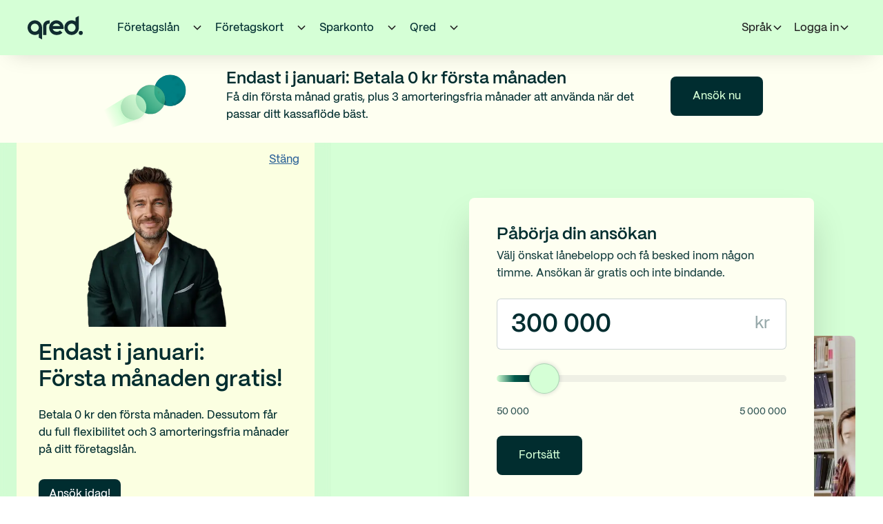

--- FILE ---
content_type: text/html
request_url: https://www.qred.se/foretagslan/lan-till-nystartat-foretag
body_size: 35103
content:
<!DOCTYPE html><!-- Last Published: Mon Jan 19 2026 07:35:59 GMT+0000 (Coordinated Universal Time) --><html data-wf-domain="www.qred.se" data-wf-page="65af7c1d96de7b2c9d4d8e32" data-wf-site="6152c3f8ecb71d43ae546fec" data-wf-intellimize-customer-id="117905080" lang="sv-SE" data-wf-collection="65af7c1d96de7b2c9d4d8ff3" data-wf-item-slug="lan-till-nystartat-foretag"><head><meta charset="utf-8"/><title>Företagslån till nystartat företag (startup) utan UC! | Qred Bank</title><link rel="alternate" hrefLang="x-default" href="https://www.qred.se/foretagslan/lan-till-nystartat-foretag"/><link rel="alternate" hrefLang="sv-SE" href="https://www.qred.se/foretagslan/lan-till-nystartat-foretag"/><link rel="alternate" hrefLang="en-GB" href="https://www.qred.se/en/business-loan/startup-loan"/><meta content="Företagslån till nystartade företag och startups. Låna upp till 5 miljoner kr utan UC. Ansökan tar 1 min, besked inom 1 tim och pengar samma dag. Ansök!" name="description"/><meta content="https://cdn.prod.website-files.com/6152c3f8ecb71d4b71546fef/6669930f1ecdb6a619b23b5f_foretagslan-nystartat-foretag.jpg" property="og:image"/><meta content="https://cdn.prod.website-files.com/6152c3f8ecb71d4b71546fef/6669930f1ecdb6a619b23b5f_foretagslan-nystartat-foretag.jpg" property="twitter:image"/><meta content="width=device-width, initial-scale=1" name="viewport"/><meta content="QJ57d39rSx2pf2m-OtVYbiEsuIdswtymAJFy7_t2aWg" name="google-site-verification"/><link href="https://cdn.prod.website-files.com/6152c3f8ecb71d43ae546fec/css/qred-se.shared.d4bb2bb61.min.css" rel="stylesheet" type="text/css" integrity="sha384-1LsrthMSz0M6opzHvjVt1bAvfsv+CkPsqN/jUp7jWFoaEYxhfTEg+eQ4U4VtrWAI" crossorigin="anonymous"/><link href="https://cdn.prod.website-files.com/6152c3f8ecb71d43ae546fec/css/qred-se.65af7c1d96de7b2c9d4d8e32-328406f17.min.css" rel="stylesheet" type="text/css" integrity="sha384-UWQCpulUaet5uxEfRFJviXOy6nfdp8REmk7jXKW2mijeccoDQoX7537F3La9y5Yh" crossorigin="anonymous"/><script type="text/javascript">!function(o,c){var n=c.documentElement,t=" w-mod-";n.className+=t+"js",("ontouchstart"in o||o.DocumentTouch&&c instanceof DocumentTouch)&&(n.className+=t+"touch")}(window,document);</script><link href="https://cdn.prod.website-files.com/6152c3f8ecb71d43ae546fec/66f2718e1deda065f68554f3_qred-bank-favicon-webflow.jpg" rel="shortcut icon" type="image/x-icon"/><link href="https://cdn.prod.website-files.com/6152c3f8ecb71d43ae546fec/66f271e2fba625485f789f31_qred-bank-favicon-webclip.jpg" rel="apple-touch-icon"/><link href="https://www.qred.se/foretagslan/lan-till-nystartat-foretag" rel="canonical"/><style>.anti-flicker, .anti-flicker * {visibility: hidden !important; opacity: 0 !important;}</style><style>[data-wf-hidden-variation], [data-wf-hidden-variation] * {
        display: none !important;
      }</style><script type="text/javascript">if (localStorage.getItem('intellimize_data_tracking_type') !== 'optOut') { localStorage.removeItem('intellimize_opt_out_117905080'); } if (localStorage.getItem('intellimize_data_tracking_type') !== 'optOut') { localStorage.setItem('intellimize_data_tracking_type', 'optOut'); }</script><script type="text/javascript">(function(e){var s={r:[]};e.wf={r:s.r,ready:t=>{s.r.push(t)}}})(window)</script><script type="text/javascript">(function(e,t,p){var n=document.documentElement,s={p:[],r:[]},u={p:s.p,r:s.r,push:function(e){s.p.push(e)},ready:function(e){s.r.push(e)}};e.intellimize=u,n.className+=" "+p,setTimeout(function(){n.className=n.className.replace(RegExp(" ?"+p),"")},t)})(window, 4000, 'anti-flicker')</script><link href="https://cdn.intellimize.co/snippet/117905080.js" rel="preload" as="script"/><script type="text/javascript">var wfClientScript=document.createElement("script");wfClientScript.src="https://cdn.intellimize.co/snippet/117905080.js",wfClientScript.async=!0,wfClientScript.onerror=function(){document.documentElement.className=document.documentElement.className.replace(RegExp(" ?anti-flicker"),"")},document.head.appendChild(wfClientScript);</script><link href="https://api.intellimize.co" rel="preconnect" crossorigin="true"/><link href="https://log.intellimize.co" rel="preconnect" crossorigin="true"/><link href="https://117905080.intellimizeio.com" rel="preconnect"/><!-- Widget includes --> 
<script> 
window.dataLayer = []; 
window.qredUseGtm = true; 
</script> 

<style>
/** Start global styles **/
body{-webkit-font-smoothing:antialiased;-moz-osx-font-smoothing:grayscale;font-smoothing:antialiased;text-rendering:optimizeLegibility}*[tabindex]:focus-visible,input[type="file"]:focus-visible{outline:.125rem solid #4d65ff;outline-offset:.125rem}.inherit-color *{color:inherit}.w-richtext>:not(div):first-child,.w-richtext>div:first-child>:first-child{margin-top:0!important}.w-richtext>:last-child,.w-richtext ol li:last-child,.w-richtext ul li:last-child{margin-bottom:0!important}.container-medium,.container-small,.container-large{margin-right:auto!important;margin-left:auto!important}.text-style-3lines{display:-webkit-box;overflow:hidden;-webkit-line-clamp:3;-webkit-box-orient:vertical}.text-style-2lines{display:-webkit-box;overflow:hidden;-webkit-line-clamp:2;-webkit-box-orient:vertical}.display-inlineflex{display:inline-flex}.hide{display:none!important}@media screen and (max-width:991px){.hide,.hide-tablet{display:none!important}}@media screen and (max-width:767px){.hide-mobile-landscape{display:none!important}}@media screen and (max-width:479px){.hide-mobile{display:none!important}}.margin-0{margin:0rem!important}.padding-0{padding:0rem!important}.spacing-clean{padding:0rem!important;margin:0rem!important}.margin-top{margin-right:0rem!important;margin-bottom:0rem!important;margin-left:0rem!important}.padding-top{padding-right:0rem!important;padding-bottom:0rem!important;padding-left:0rem!important}.margin-right{margin-top:0rem!important;margin-bottom:0rem!important;margin-left:0rem!important}.padding-right{padding-top:0rem!important;padding-bottom:0rem!important;padding-left:0rem!important}.margin-bottom{margin-top:0rem!important;margin-right:0rem!important;margin-left:0rem!important}.padding-bottom{padding-top:0rem!important;padding-right:0rem!important;padding-left:0rem!important}.margin-left{margin-top:0rem!important;margin-right:0rem!important;margin-bottom:0rem!important}.padding-left{padding-top:0rem!important;padding-right:0rem!important;padding-bottom:0rem!important}.margin-horizontal{margin-top:0rem!important;margin-bottom:0rem!important}.padding-horizontal{padding-top:0rem!important;padding-bottom:0rem!important}.margin-vertical{margin-right:0rem!important;margin-left:0rem!important}.padding-vertical{padding-right:0rem!important;padding-left:0rem!important}
/** End of global styles **/
html[lang="sv-SE"] .hide-en { display: none!important; } 
html[lang="en-GB"] .hide-se { display: none!important; } 
html[lang="en-GB"] .mwidgetse { display: none!important; } 
html[lang="sv-SE"] .mwidgeten { display: none!important; }
html[lang="en-GB"] .wg-en-exclude { display: none!important; }
</style>

<!-- Webflow Analyze and OneTrust -->

<Script>
wf.ready(() => {
// Function to opt in or out based on consent preferences
const handleWebflowAnalyticsConsent = () => {
   try {
      // Logic to check consent groups from the OneTrust cookie
      const otCookieKey = 'OptanonConsent=';
      const otCookie = document.cookie.split('; ').find(row => row.startsWith(otCookieKey));
      if (!otCookie) {
      throw new Error('OneTrust cookie not found.');
      }
      const otGroupsKey = 'groups=';
      const otGroups = decodeURIComponent(otCookie.split('&').find(row => row.startsWith(otGroupsKey)).split('=')[1]);
      // OneTrust groups: 1 = necessary, 2 = performance, 3 = functional, 4 = targeting
      const OT_FUNCTIONAL_CONSENT = 'COOO2'; // Ensure this matches your expected consent group
      // Check for functional cookies group
      const hasOptedIn = new RegExp(
            `(?:^|,)\\s*${OT_FUNCTIONAL_CONSENT}:1(?:,|$)`
            ).test(otGroups);   
      // Adjust Webflow Analytics opt-in/out based on consent
      if (hasOptedIn) {
      wf.allowUserTracking();
      } else {
      wf.denyUserTracking();
      }
   } catch (e) {
      console.error('Error handling OneTrust consent:', e);
   }
};
// Set up the OneTrust consent change listener to check when preferences change
if (typeof OneTrust !== 'undefined' && OneTrust.OnConsentChanged) {
   OneTrust.OnConsentChanged(() => {
      handleWebflowAnalyticsConsent();
   });
}
// Initial check when the page loads
handleWebflowAnalyticsConsent();
});
</Script>


<!-- DNS Prefetchs --> 
<link rel="preconnect" href="https://assets-global.website-files.com">
<link rel="dns-prefetch" href="https://assets-global.website-files.com">
<link rel="dns-prefetch" href="https://js.hsforms.net">
<link rel="dns-prefetch" href="https://widget.trustpilot.com">
<link rel="dns-prefetch" href="https://youtube.com">
<link rel="dns-prefetch" href="https://google-analytics.com">
<link rel="dns-prefetch" href="https://static.hsappstatic.net">
<link rel="dns-prefetch" href="https://track.hubspot.com">
<link rel="dns-prefetch" href="https://api.segment.io">
<link rel="dns-prefetch" href="https://googletagmanager.com">
<link rel="dns-prefetch" href="https://assets.website-files.com">
<link rel="dns-prefetch" href="https://connect.facebook.net">

<!-- TrustBox -->
<script async type="text/javascript" src="//widget.trustpilot.com/bootstrap/v5/tp.widget.bootstrap.min.js" async></script>


<!-- Google Tag Manager -->
 <script>(function(w,d,s,l,i){w[l]=w[l]||[];w[l].push({'gtm.start':
new Date().getTime(),event:'gtm.js'});var f=d.getElementsByTagName(s)[0],
j=d.createElement(s),dl=l!='dataLayer'?'&l='+l:'';j.async=true;j.src=
'https://sgtm.qred.se/pejcvcgn.js?id='+i+dl;f.parentNode.insertBefore(j,f);
})(window,document,'script','dataLayer','GTM-WG695LM');</script> 
<!-- End Google Tag Manager -->


<!-- Google Tag Manager -->
<!-- <script>(function(w,d,s,l,i){w[l]=w[l]||[];w[l].push({'gtm.start':
new Date().getTime(),event:'gtm.js'});var f=d.getElementsByTagName(s)[0],
j=d.createElement(s),dl=l!='dataLayer'?'&l='+l:'';j.async=true;j.src=
'https://www.googletagmanager.com/gtm.js?id='+i+dl;f.parentNode.insertBefore(j,f);
})(window,document,'script','dataLayer','GTM-WG695LM');</script> -->
<!-- End Google Tag Manager -->


<!-- Referrer policy - possible for MyQred to see entire link user came from -->
<meta name="referrer" content="no-referrer-when-downgrade" />

<!-- 
  	Read url search parameters that were present in the original
	landing URL (which is stored in session storage) to the current URL upon page change.
  	This is to not lose important UTM parameters if we redirect them to My Qred Onboarding,
  	where the referrer url would not have the parameters otherwise.
	-- Author: Anton Karlsson
-->
<script type="text/javascript">
  try {
    const landingUrl = sessionStorage.getItem('landingUrl');
    const landingUrlSearch = new URL(landingUrl).search;
    const currentUrl = new URL(window.location.href);
    const searchParams = landingUrlSearch.split('?')[1].split('&');
    searchParams.forEach((param) => {
      const [key, value] = param.split('=');
      currentUrl.searchParams.set(key, value);
    });

    window.history.replaceState({}, document.title, currentUrl);
  } catch (err) {}
</script>

<!-- Session storage to capture original referrer URL and landing page -->
<script type="text/javascript"> 
  if (!sessionStorage.getItem("landingUrl"))
    sessionStorage.setItem("landingUrl", document.URL);
  if (sessionStorage.getItem("referrerUrl") === null)
    sessionStorage.setItem("referrerUrl", document.referrer);
</script><script type="application/ld+json">
{
  "@context": "https://schema.org",
  "@type": "LoanOrCredit",
  "name": "Qred Bank AB",
  "amount": {
    "@type": "MonetaryAmount",
    "currency": "SEK",
    "minValue": "50000",
    "maxValue": "5000000"
  },
  "loanType": "Företagslån",
  "provider": {
  "@type": ["BankOrCreditUnion"],
  "name": "Qred Sweden",
  "url": "https://www.qred.se/",
  "logo": "https://assets-global.website-files.com/6152c3f8ecb71d43ae546fec/6152c3f8ecb71d2c69547231_logo_qred_default_primary_svg%201%20(1).webp",
  "telephone": "020-150 333",
  "email": "support@qred.se",
  "address": {
    "@type": "PostalAddress",
    "streetAddress": "Drottninggatan 98",
    "addressLocality": "Stockholm",
    "postalCode": "111 60",
    "addressCountry": "SE"
  },
  "sameAs": [
    "https://facebook.com/qredsverige",
    "https://www.linkedin.com/company/qred-ab/",
    "https://instagram.com/qredsverige",
    "https://www.youtube.com/@qredse",
    "https://se.trustpilot.com/review/qred.com/se"
  ],
  "foundingDate": "2015",
  "areaServed": "Sverige"
    }
}
</script></head><body class="m-body"><div data-collapse="medium" data-animation="default" data-duration="400" data-w-id="b635b69f-b295-8978-21cd-51b904baad40" data-easing="ease" data-easing2="ease" role="banner" class="navbar_component w-nav"><div class="nav-shadow"></div><div></div><div class="navbar_container"><div class="navbar12_container"><a href="/" data-wf-native-id-path="0f9ea8c5-aaba-e7bf-c540-01cd21268133:c4a59f3f-e102-cc3c-aba6-f2399b58f019" data-wf-ao-click-engagement-tracking="true" data-wf-element-id="c4a59f3f-e102-cc3c-aba6-f2399b58f019" data-wf-component-context="%5B%7B%22componentId%22%3A%22b635b69f-b295-8978-21cd-51b904baad40%22%2C%22instanceId%22%3A%220f9ea8c5-aaba-e7bf-c540-01cd21268133%22%7D%5D" data-wf-event-ids="157056780" class="navbar12_logo-link w-nav-brand"><img loading="lazy" src="https://cdn.prod.website-files.com/6152c3f8ecb71d43ae546fec/66f571fceec3bff20261ca4a_qred-logo-dark.svg" alt="" class="navbar-logo-image-2"/></a><nav role="navigation" class="navbar12_menu w-nav-menu"><div class="navbar12_menu-links"><div class="navbar-mobile-dropdown-wrapper"><a href="/foretagslan" data-wf-native-id-path="0f9ea8c5-aaba-e7bf-c540-01cd21268133:d4201253-ca79-e549-0064-9a3d9f9bc61a" data-wf-ao-click-engagement-tracking="true" data-wf-element-id="d4201253-ca79-e549-0064-9a3d9f9bc61a" data-wf-component-context="%5B%7B%22componentId%22%3A%22b635b69f-b295-8978-21cd-51b904baad40%22%2C%22instanceId%22%3A%220f9ea8c5-aaba-e7bf-c540-01cd21268133%22%7D%5D" data-wf-event-ids="157055706" class="navbar_top-link w-inline-block"><div>Företagslån</div></a><div data-delay="200" data-hover="true" data-w-id="c4a59f3f-e102-cc3c-aba6-f2399b58f01d" class="navbar12_menu-dropdown w-dropdown"><div data-wf-native-id-path="0f9ea8c5-aaba-e7bf-c540-01cd21268133:c4a59f3f-e102-cc3c-aba6-f2399b58f01e" data-wf-ao-click-engagement-tracking="true" data-wf-element-id="c4a59f3f-e102-cc3c-aba6-f2399b58f01e" data-wf-component-context="%5B%7B%22componentId%22%3A%22b635b69f-b295-8978-21cd-51b904baad40%22%2C%22instanceId%22%3A%220f9ea8c5-aaba-e7bf-c540-01cd21268133%22%7D%5D" class="navbar12_dropdown-toggle top w-dropdown-toggle"><div class="dropdown-chevron w-embed"><svg width=" 100%" height=" 100%" viewBox="0 0 16 16" fill="none" xmlns="http://www.w3.org/2000/svg">
<path fill-rule="evenodd" clip-rule="evenodd" d="M2.55806 6.29544C2.46043 6.19781 2.46043 6.03952 2.55806 5.94189L3.44195 5.058C3.53958 4.96037 3.69787 4.96037 3.7955 5.058L8.00001 9.26251L12.2045 5.058C12.3021 4.96037 12.4604 4.96037 12.5581 5.058L13.4419 5.94189C13.5396 6.03952 13.5396 6.19781 13.4419 6.29544L8.17678 11.5606C8.07915 11.6582 7.92086 11.6582 7.82323 11.5606L2.55806 6.29544Z" fill="currentColor"/>
</svg></div></div><nav class="navbar12_dropdown-list box-shadow-1 w-dropdown-list"><div class="navbar12_dropdown-content"><div class="div-block-218"><div class="heading-style-h6">Företagslån</div><div class="spacer-small"></div><div class="hide-mobile-landscape"><div class="text-opacity-high">Låna upp till 5 000 000 kr och få den första månaden gratis! Du har alltid 3 amorteringsfria månader att använda när det passar ditt kassaflöde bäst.</div><div class="spacer-small"></div></div><div class="list_component-transparent text-opacity-high"><div class="list_item-transparent"><div class="list_home_item-icon-wrapper"><div class="icon-embed-xsmall w-embed"><svg xmlns="http://www.w3.org/2000/svg" height="20px" viewBox="0 -960 960 960" width="20px" fill="#002D30"><path d="M379.33-244 154-469.33 201.67-517l177.66 177.67 378.34-378.34L805.33-670l-426 426Z"/></svg></div></div><div class="list_home_item-text-wrapper"><p>Snabb och enkel ansökan</p></div></div><div id="w-node-c4a59f3f-e102-cc3c-aba6-f2399b58f033-04baad40" class="list_item-transparent"><div class="list_home_item-icon-wrapper"><div class="icon-embed-xsmall w-embed"><svg xmlns="http://www.w3.org/2000/svg" height="20px" viewBox="0 -960 960 960" width="20px" fill="#002D30"><path d="M379.33-244 154-469.33 201.67-517l177.66 177.67 378.34-378.34L805.33-670l-426 426Z"/></svg></div></div><div class="list_home_item-text-wrapper"><p>Ingen bindingstid</p></div></div><div id="w-node-c4a59f3f-e102-cc3c-aba6-f2399b58f039-04baad40" class="list_item-transparent"><div class="list_home_item-icon-wrapper"><div class="icon-embed-xsmall w-embed"><svg xmlns="http://www.w3.org/2000/svg" height="20px" viewBox="0 -960 960 960" width="20px" fill="#002D30"><path d="M379.33-244 154-469.33 201.67-517l177.66 177.67 378.34-378.34L805.33-670l-426 426Z"/></svg></div></div><div class="list_home_item-text-wrapper"><p>Utbetalning inom 24 timmar</p></div></div></div><div class="spacer-small"></div><div class="button-group"><a data-wf-native-id-path="0f9ea8c5-aaba-e7bf-c540-01cd21268133:c4a59f3f-e102-cc3c-aba6-f2399b58f041" data-wf-ao-click-engagement-tracking="true" data-wf-element-id="c4a59f3f-e102-cc3c-aba6-f2399b58f041" data-wf-component-context="%5B%7B%22componentId%22%3A%22b635b69f-b295-8978-21cd-51b904baad40%22%2C%22instanceId%22%3A%220f9ea8c5-aaba-e7bf-c540-01cd21268133%22%7D%5D" href="/foretagslan" class="button is-small w-button">Läs mer om företagslån</a></div></div><div class="navbar12_dropdown-column"><div class="navbar12_dropdown-link-list"><a data-wf-native-id-path="0f9ea8c5-aaba-e7bf-c540-01cd21268133:c4a59f3f-e102-cc3c-aba6-f2399b58f045" data-wf-ao-click-engagement-tracking="true" data-wf-element-id="c4a59f3f-e102-cc3c-aba6-f2399b58f045" data-wf-component-context="%5B%7B%22componentId%22%3A%22b635b69f-b295-8978-21cd-51b904baad40%22%2C%22instanceId%22%3A%220f9ea8c5-aaba-e7bf-c540-01cd21268133%22%7D%5D" href="/foretagslan" class="navbar12_dropdown-link w-inline-block"><div class="navbar12_text-wrapper"><div>Företagslån</div></div></a><a data-wf-native-id-path="0f9ea8c5-aaba-e7bf-c540-01cd21268133:c4a59f3f-e102-cc3c-aba6-f2399b58f049" data-wf-ao-click-engagement-tracking="true" data-wf-element-id="c4a59f3f-e102-cc3c-aba6-f2399b58f049" data-wf-component-context="%5B%7B%22componentId%22%3A%22b635b69f-b295-8978-21cd-51b904baad40%22%2C%22instanceId%22%3A%220f9ea8c5-aaba-e7bf-c540-01cd21268133%22%7D%5D" href="/foretagslan/foretagskredit" class="navbar12_dropdown-link w-inline-block"><div class="navbar12_text-wrapper"><div>Företagskredit</div></div></a><a data-wf-native-id-path="0f9ea8c5-aaba-e7bf-c540-01cd21268133:c4a59f3f-e102-cc3c-aba6-f2399b58f04d" data-wf-ao-click-engagement-tracking="true" data-wf-element-id="c4a59f3f-e102-cc3c-aba6-f2399b58f04d" data-wf-component-context="%5B%7B%22componentId%22%3A%22b635b69f-b295-8978-21cd-51b904baad40%22%2C%22instanceId%22%3A%220f9ea8c5-aaba-e7bf-c540-01cd21268133%22%7D%5D" href="/foretagslan/fastighetslan" class="navbar12_dropdown-link w-inline-block"><div class="navbar12_text-wrapper"><div>Fastighetslån</div></div></a><a data-wf-native-id-path="0f9ea8c5-aaba-e7bf-c540-01cd21268133:c4a59f3f-e102-cc3c-aba6-f2399b58f051" data-wf-ao-click-engagement-tracking="true" data-wf-element-id="c4a59f3f-e102-cc3c-aba6-f2399b58f051" data-wf-component-context="%5B%7B%22componentId%22%3A%22b635b69f-b295-8978-21cd-51b904baad40%22%2C%22instanceId%22%3A%220f9ea8c5-aaba-e7bf-c540-01cd21268133%22%7D%5D" href="/foretagslan/lan-till-aktiebolag" class="navbar12_dropdown-link w-inline-block"><div class="navbar12_text-wrapper"><div>Företagslån till aktiebolag</div></div></a><a data-wf-native-id-path="0f9ea8c5-aaba-e7bf-c540-01cd21268133:c4a59f3f-e102-cc3c-aba6-f2399b58f055" data-wf-ao-click-engagement-tracking="true" data-wf-element-id="c4a59f3f-e102-cc3c-aba6-f2399b58f055" data-wf-component-context="%5B%7B%22componentId%22%3A%22b635b69f-b295-8978-21cd-51b904baad40%22%2C%22instanceId%22%3A%220f9ea8c5-aaba-e7bf-c540-01cd21268133%22%7D%5D" href="/foretagslan/lan-till-enskild-firma" class="navbar12_dropdown-link w-inline-block"><div class="navbar12_text-wrapper"><div>Företagslån till enskild firma</div></div></a><a data-wf-native-id-path="0f9ea8c5-aaba-e7bf-c540-01cd21268133:c4a59f3f-e102-cc3c-aba6-f2399b58f059" data-wf-ao-click-engagement-tracking="true" data-wf-element-id="c4a59f3f-e102-cc3c-aba6-f2399b58f059" data-wf-component-context="%5B%7B%22componentId%22%3A%22b635b69f-b295-8978-21cd-51b904baad40%22%2C%22instanceId%22%3A%220f9ea8c5-aaba-e7bf-c540-01cd21268133%22%7D%5D" href="/foretagslan/lan-till-nystartat-foretag" aria-current="page" class="navbar12_dropdown-link w-inline-block w--current"><div data-w-id="c4a59f3f-e102-cc3c-aba6-f2399b58f05a" class="navbar12_text-wrapper"><div>Företagslån till nystartat företag</div></div></a></div></div><div class="navbar12_dropdown-column"><div class="navbar12_dropdown-link-list"><div class="navbar12_dropdown-link-copy">Lär dig mer</div><div class="spacer-tiny"></div><a data-wf-native-id-path="0f9ea8c5-aaba-e7bf-c540-01cd21268133:c4a59f3f-e102-cc3c-aba6-f2399b58f062" data-wf-ao-click-engagement-tracking="true" data-wf-element-id="c4a59f3f-e102-cc3c-aba6-f2399b58f062" data-wf-component-context="%5B%7B%22componentId%22%3A%22b635b69f-b295-8978-21cd-51b904baad40%22%2C%22instanceId%22%3A%220f9ea8c5-aaba-e7bf-c540-01cd21268133%22%7D%5D" href="/akademi#kundcase" class="navbar12_dropdown-link w-inline-block"><div class="navbar12_text-wrapper"><div>Kundcase</div></div></a><a data-wf-native-id-path="0f9ea8c5-aaba-e7bf-c540-01cd21268133:c4a59f3f-e102-cc3c-aba6-f2399b58f066" data-wf-ao-click-engagement-tracking="true" data-wf-element-id="c4a59f3f-e102-cc3c-aba6-f2399b58f066" data-wf-component-context="%5B%7B%22componentId%22%3A%22b635b69f-b295-8978-21cd-51b904baad40%22%2C%22instanceId%22%3A%220f9ea8c5-aaba-e7bf-c540-01cd21268133%22%7D%5D" href="/foretagslan/ranta" class="navbar12_dropdown-link w-inline-block"><div class="navbar12_text-wrapper"><div>Ränta företagslån</div></div></a><a data-wf-native-id-path="0f9ea8c5-aaba-e7bf-c540-01cd21268133:c4a59f3f-e102-cc3c-aba6-f2399b58f06a" data-wf-ao-click-engagement-tracking="true" data-wf-element-id="c4a59f3f-e102-cc3c-aba6-f2399b58f06a" data-wf-component-context="%5B%7B%22componentId%22%3A%22b635b69f-b295-8978-21cd-51b904baad40%22%2C%22instanceId%22%3A%220f9ea8c5-aaba-e7bf-c540-01cd21268133%22%7D%5D" href="/foretagslan/kalkylator-lan" class="navbar12_dropdown-link w-inline-block"><div class="navbar12_text-wrapper"><div>Lånekalkylatorn</div></div></a><a data-wf-native-id-path="0f9ea8c5-aaba-e7bf-c540-01cd21268133:c4a59f3f-e102-cc3c-aba6-f2399b58f06e" data-wf-ao-click-engagement-tracking="true" data-wf-element-id="c4a59f3f-e102-cc3c-aba6-f2399b58f06e" data-wf-component-context="%5B%7B%22componentId%22%3A%22b635b69f-b295-8978-21cd-51b904baad40%22%2C%22instanceId%22%3A%220f9ea8c5-aaba-e7bf-c540-01cd21268133%22%7D%5D" href="/foretagslan/checkkredit" class="navbar12_dropdown-link w-inline-block"><div class="navbar12_text-wrapper"><div>Guide: Checkkredit</div></div></a><a data-wf-native-id-path="0f9ea8c5-aaba-e7bf-c540-01cd21268133:c4a59f3f-e102-cc3c-aba6-f2399b58f072" data-wf-ao-click-engagement-tracking="true" data-wf-element-id="c4a59f3f-e102-cc3c-aba6-f2399b58f072" data-wf-component-context="%5B%7B%22componentId%22%3A%22b635b69f-b295-8978-21cd-51b904baad40%22%2C%22instanceId%22%3A%220f9ea8c5-aaba-e7bf-c540-01cd21268133%22%7D%5D" href="/faq/foretagslan" class="navbar12_dropdown-link w-inline-block"><div class="navbar12_text-wrapper"><div>Frågor och svar om företagslån</div></div></a></div></div></div><div class="bottom-bar-dropdown"><div class="trustpilot_wrapper-copy"><div class="w-embed"><div class="trustpilot-widget" data-locale="sv-SE" data-template-id="5419b637fa0340045cd0c936" data-businessunit-id="55c351d80000ff000581d886" data-style-height="20px" data-style-width="100%" style="pointer-events: none; !important">
  <a href="https://se.trustpilot.com/review/qred.com/se" target="_blank" rel="noopener">Trustpilot</a>
</div></div></div><div class="div-block-220"><a data-wf-native-id-path="0f9ea8c5-aaba-e7bf-c540-01cd21268133:c4a59f3f-e102-cc3c-aba6-f2399b58f07a" data-wf-ao-click-engagement-tracking="true" data-wf-element-id="c4a59f3f-e102-cc3c-aba6-f2399b58f07a" data-wf-component-context="%5B%7B%22componentId%22%3A%22b635b69f-b295-8978-21cd-51b904baad40%22%2C%22instanceId%22%3A%220f9ea8c5-aaba-e7bf-c540-01cd21268133%22%7D%5D" href="https://my.qred.se/login" class="navbar12_dropdown-link navbar-footer-link w-inline-block"><div class="navbar12_icon-wrapper"><div class="icon-embed-xsmall text-opacity-high w-embed"><svg xmlns="http://www.w3.org/2000/svg" height="18px" viewBox="0 -960 960 960" width="18px" fill="#012D2E"><path d="M480-120v-80h280v-560H480v-80h280q33 0 56.5 23.5T840-760v560q0 33-23.5 56.5T760-120H480Zm-80-160-55-58 102-102H120v-80h327L345-622l55-58 200 200-200 200Z"/></svg></div></div><div class="navbar12_text-wrapper"><div>Logga in</div></div></a><a data-wf-native-id-path="0f9ea8c5-aaba-e7bf-c540-01cd21268133:c4a59f3f-e102-cc3c-aba6-f2399b58f080" data-wf-ao-click-engagement-tracking="true" data-wf-element-id="c4a59f3f-e102-cc3c-aba6-f2399b58f080" data-wf-component-context="%5B%7B%22componentId%22%3A%22b635b69f-b295-8978-21cd-51b904baad40%22%2C%22instanceId%22%3A%220f9ea8c5-aaba-e7bf-c540-01cd21268133%22%7D%5D" href="/kontakt" class="navbar12_dropdown-link navbar-footer-link w-inline-block"><div class="navbar12_icon-wrapper"><div class="icon-embed-xsmall text-opacity-high w-embed"><svg xmlns="http://www.w3.org/2000/svg" height="18px" viewBox="0 -960 960 960" width="18px" fill="#012D2E"><path d="M80-80v-720q0-33 23.5-56.5T160-880h640q33 0 56.5 23.5T880-800v480q0 33-23.5 56.5T800-240H240L80-80Zm126-240h594v-480H160v525l46-45Zm-46 0v-480 480Z"/></svg></div></div><div class="navbar12_text-wrapper"><div>Kontakta oss</div></div></a><a data-wf-native-id-path="0f9ea8c5-aaba-e7bf-c540-01cd21268133:c4a59f3f-e102-cc3c-aba6-f2399b58f086" data-wf-ao-click-engagement-tracking="true" data-wf-element-id="c4a59f3f-e102-cc3c-aba6-f2399b58f086" data-wf-component-context="%5B%7B%22componentId%22%3A%22b635b69f-b295-8978-21cd-51b904baad40%22%2C%22instanceId%22%3A%220f9ea8c5-aaba-e7bf-c540-01cd21268133%22%7D%5D" href="/support" class="navbar12_dropdown-link navbar-footer-link w-inline-block"><div class="navbar12_icon-wrapper"><div class="icon-embed-xsmall text-opacity-high w-embed"><svg xmlns="http://www.w3.org/2000/svg" height="18px" viewBox="0 -960 960 960" width="18px" fill="#012D2E"><path d="M440-280h80v-240h-80v240Zm40-320q17 0 28.5-11.5T520-640q0-17-11.5-28.5T480-680q-17 0-28.5 11.5T440-640q0 17 11.5 28.5T480-600Zm0 520q-83 0-156-31.5T197-197q-54-54-85.5-127T80-480q0-83 31.5-156T197-763q54-54 127-85.5T480-880q83 0 156 31.5T763-763q54 54 85.5 127T880-480q0 83-31.5 156T763-197q-54 54-127 85.5T480-80Zm0-80q134 0 227-93t93-227q0-134-93-227t-227-93q-134 0-227 93t-93 227q0 134 93 227t227 93Zm0-320Z"/></svg></div></div><div class="navbar12_text-wrapper"><div>Support</div></div></a></div></div></nav></div></div><div class="navbar-mobile-dropdown-wrapper"><a href="/foretagskort" data-wf-native-id-path="0f9ea8c5-aaba-e7bf-c540-01cd21268133:937a0eb8-d74b-0670-0468-7bafb6f1595e" data-wf-ao-click-engagement-tracking="true" data-wf-element-id="937a0eb8-d74b-0670-0468-7bafb6f1595e" data-wf-component-context="%5B%7B%22componentId%22%3A%22b635b69f-b295-8978-21cd-51b904baad40%22%2C%22instanceId%22%3A%220f9ea8c5-aaba-e7bf-c540-01cd21268133%22%7D%5D" data-wf-event-ids="157055707" class="navbar_top-link w-inline-block"><div>Företagskort</div></a><div data-delay="200" data-hover="true" data-w-id="c4a59f3f-e102-cc3c-aba6-f2399b58f08c" class="navbar12_menu-dropdown w-dropdown"><div data-wf-native-id-path="0f9ea8c5-aaba-e7bf-c540-01cd21268133:c4a59f3f-e102-cc3c-aba6-f2399b58f08d" data-wf-ao-click-engagement-tracking="true" data-wf-element-id="c4a59f3f-e102-cc3c-aba6-f2399b58f08d" data-wf-component-context="%5B%7B%22componentId%22%3A%22b635b69f-b295-8978-21cd-51b904baad40%22%2C%22instanceId%22%3A%220f9ea8c5-aaba-e7bf-c540-01cd21268133%22%7D%5D" class="navbar12_dropdown-toggle top w-dropdown-toggle"><div class="dropdown-chevron w-embed"><svg width=" 100%" height=" 100%" viewBox="0 0 16 16" fill="none" xmlns="http://www.w3.org/2000/svg">
<path fill-rule="evenodd" clip-rule="evenodd" d="M2.55806 6.29544C2.46043 6.19781 2.46043 6.03952 2.55806 5.94189L3.44195 5.058C3.53958 4.96037 3.69787 4.96037 3.7955 5.058L8.00001 9.26251L12.2045 5.058C12.3021 4.96037 12.4604 4.96037 12.5581 5.058L13.4419 5.94189C13.5396 6.03952 13.5396 6.19781 13.4419 6.29544L8.17678 11.5606C8.07915 11.6582 7.92086 11.6582 7.82323 11.5606L2.55806 6.29544Z" fill="currentColor"/>
</svg></div></div><nav class="navbar12_dropdown-list w-dropdown-list"><div class="navbar12_dropdown-content"><div class="div-block-218"><div class="heading-style-h6">Företagskort</div><div class="spacer-small"></div><div class="text-opacity-high">1% cashback på alla dina köp med Qred VISA. Använd det fysiska kortet eller koppla det till din digitala plånbok med Apple Pay eller Google Pay.</div><div class="spacer-small"></div><div class="list_component-transparent text-opacity-high"><div class="list_item-transparent"><div class="list_home_item-icon-wrapper"><div class="icon-embed-xsmall w-embed"><svg xmlns="http://www.w3.org/2000/svg" height="20px" viewBox="0 -960 960 960" width="20px" fill="#002D30"><path d="M379.33-244 154-469.33 201.67-517l177.66 177.67 378.34-378.34L805.33-670l-426 426Z"/></svg></div></div><div class="list_home_item-text-wrapper"><p>Smart kvittohantering</p></div></div><div id="w-node-c4a59f3f-e102-cc3c-aba6-f2399b58f0a1-04baad40" class="list_item-transparent"><div class="list_home_item-icon-wrapper"><div class="icon-embed-xsmall w-embed"><svg xmlns="http://www.w3.org/2000/svg" height="20px" viewBox="0 -960 960 960" width="20px" fill="#002D30"><path d="M379.33-244 154-469.33 201.67-517l177.66 177.67 378.34-378.34L805.33-670l-426 426Z"/></svg></div></div><div class="list_home_item-text-wrapper"><p>Ta ut kontanter med kortet<br/></p></div></div><div id="w-node-c4a59f3f-e102-cc3c-aba6-f2399b58f0a7-04baad40" class="list_item-transparent"><div class="list_home_item-icon-wrapper"><div class="icon-embed-xsmall w-embed"><svg xmlns="http://www.w3.org/2000/svg" height="20px" viewBox="0 -960 960 960" width="20px" fill="#002D30"><path d="M379.33-244 154-469.33 201.67-517l177.66 177.67 378.34-378.34L805.33-670l-426 426Z"/></svg></div></div><div class="list_home_item-text-wrapper"><p>Automatiskt köpskydd i hela världen<br/></p></div></div></div><div class="spacer-small"></div><div class="button-group"><a data-wf-native-id-path="0f9ea8c5-aaba-e7bf-c540-01cd21268133:c4a59f3f-e102-cc3c-aba6-f2399b58f0af" data-wf-ao-click-engagement-tracking="true" data-wf-element-id="c4a59f3f-e102-cc3c-aba6-f2399b58f0af" data-wf-component-context="%5B%7B%22componentId%22%3A%22b635b69f-b295-8978-21cd-51b904baad40%22%2C%22instanceId%22%3A%220f9ea8c5-aaba-e7bf-c540-01cd21268133%22%7D%5D" href="/foretagskort" class="button is-small w-button">Läs mer om företagskortet</a></div></div><div class="navbar12_dropdown-column"><div class="navbar12_dropdown-link-list"><a data-wf-native-id-path="0f9ea8c5-aaba-e7bf-c540-01cd21268133:c4a59f3f-e102-cc3c-aba6-f2399b58f0b3" data-wf-ao-click-engagement-tracking="true" data-wf-element-id="c4a59f3f-e102-cc3c-aba6-f2399b58f0b3" data-wf-component-context="%5B%7B%22componentId%22%3A%22b635b69f-b295-8978-21cd-51b904baad40%22%2C%22instanceId%22%3A%220f9ea8c5-aaba-e7bf-c540-01cd21268133%22%7D%5D" href="/foretagskort" class="navbar12_dropdown-link w-inline-block"><div class="navbar12_text-wrapper"><div>Företagskort</div></div></a><a data-wf-native-id-path="0f9ea8c5-aaba-e7bf-c540-01cd21268133:c4a59f3f-e102-cc3c-aba6-f2399b58f0b7" data-wf-ao-click-engagement-tracking="true" data-wf-element-id="c4a59f3f-e102-cc3c-aba6-f2399b58f0b7" data-wf-component-context="%5B%7B%22componentId%22%3A%22b635b69f-b295-8978-21cd-51b904baad40%22%2C%22instanceId%22%3A%220f9ea8c5-aaba-e7bf-c540-01cd21268133%22%7D%5D" href="/foretagskort/aktiebolag" class="navbar12_dropdown-link w-inline-block"><div class="navbar12_text-wrapper"><div>Företagskort till aktiebolag</div></div></a><a data-wf-native-id-path="0f9ea8c5-aaba-e7bf-c540-01cd21268133:c4a59f3f-e102-cc3c-aba6-f2399b58f0bb" data-wf-ao-click-engagement-tracking="true" data-wf-element-id="c4a59f3f-e102-cc3c-aba6-f2399b58f0bb" data-wf-component-context="%5B%7B%22componentId%22%3A%22b635b69f-b295-8978-21cd-51b904baad40%22%2C%22instanceId%22%3A%220f9ea8c5-aaba-e7bf-c540-01cd21268133%22%7D%5D" href="/foretagskort/enskild-firma" class="navbar12_dropdown-link w-inline-block"><div class="navbar12_text-wrapper"><div>Företagskort till enskild firma</div></div></a><a data-wf-native-id-path="0f9ea8c5-aaba-e7bf-c540-01cd21268133:c4a59f3f-e102-cc3c-aba6-f2399b58f0bf" data-wf-ao-click-engagement-tracking="true" data-wf-element-id="c4a59f3f-e102-cc3c-aba6-f2399b58f0bf" data-wf-component-context="%5B%7B%22componentId%22%3A%22b635b69f-b295-8978-21cd-51b904baad40%22%2C%22instanceId%22%3A%220f9ea8c5-aaba-e7bf-c540-01cd21268133%22%7D%5D" href="/foretagskort/nystartat-foretag" class="navbar12_dropdown-link w-inline-block"><div class="navbar12_text-wrapper"><div>Företagskort till nystartat företag</div></div></a><a data-wf-native-id-path="0f9ea8c5-aaba-e7bf-c540-01cd21268133:c4a59f3f-e102-cc3c-aba6-f2399b58f0c3" data-wf-ao-click-engagement-tracking="true" data-wf-element-id="c4a59f3f-e102-cc3c-aba6-f2399b58f0c3" data-wf-component-context="%5B%7B%22componentId%22%3A%22b635b69f-b295-8978-21cd-51b904baad40%22%2C%22instanceId%22%3A%220f9ea8c5-aaba-e7bf-c540-01cd21268133%22%7D%5D" href="/kort-prislista" class="navbar12_dropdown-link w-inline-block"><div class="navbar12_text-wrapper"><div>Prislista</div></div></a><a data-wf-native-id-path="0f9ea8c5-aaba-e7bf-c540-01cd21268133:c4a59f3f-e102-cc3c-aba6-f2399b58f0c7" data-wf-ao-click-engagement-tracking="true" data-wf-element-id="c4a59f3f-e102-cc3c-aba6-f2399b58f0c7" data-wf-component-context="%5B%7B%22componentId%22%3A%22b635b69f-b295-8978-21cd-51b904baad40%22%2C%22instanceId%22%3A%220f9ea8c5-aaba-e7bf-c540-01cd21268133%22%7D%5D" href="/app" class="navbar12_dropdown-link w-inline-block"><div class="navbar12_text-wrapper"><div>Qreds app</div></div></a><a data-wf-native-id-path="0f9ea8c5-aaba-e7bf-c540-01cd21268133:c4a59f3f-e102-cc3c-aba6-f2399b58f0cb" data-wf-ao-click-engagement-tracking="true" data-wf-element-id="c4a59f3f-e102-cc3c-aba6-f2399b58f0cb" data-wf-component-context="%5B%7B%22componentId%22%3A%22b635b69f-b295-8978-21cd-51b904baad40%22%2C%22instanceId%22%3A%220f9ea8c5-aaba-e7bf-c540-01cd21268133%22%7D%5D" href="/apple-pay" class="navbar12_dropdown-link w-inline-block"><div data-w-id="c4a59f3f-e102-cc3c-aba6-f2399b58f0cc" class="navbar12_text-wrapper"><div>Apple Pay</div></div></a><a data-wf-native-id-path="0f9ea8c5-aaba-e7bf-c540-01cd21268133:c4a59f3f-e102-cc3c-aba6-f2399b58f0cf" data-wf-ao-click-engagement-tracking="true" data-wf-element-id="c4a59f3f-e102-cc3c-aba6-f2399b58f0cf" data-wf-component-context="%5B%7B%22componentId%22%3A%22b635b69f-b295-8978-21cd-51b904baad40%22%2C%22instanceId%22%3A%220f9ea8c5-aaba-e7bf-c540-01cd21268133%22%7D%5D" href="/google-pay" class="navbar12_dropdown-link w-inline-block"><div class="navbar12_text-wrapper"><div>Google Pay</div></div></a></div></div><div class="navbar12_dropdown-column"><div class="navbar12_dropdown-link-list"><div class="navbar12_dropdown-link-copy">Lär dig mer</div><div class="spacer-tiny"></div><a data-wf-native-id-path="0f9ea8c5-aaba-e7bf-c540-01cd21268133:c4a59f3f-e102-cc3c-aba6-f2399b58f0d8" data-wf-ao-click-engagement-tracking="true" data-wf-element-id="c4a59f3f-e102-cc3c-aba6-f2399b58f0d8" data-wf-component-context="%5B%7B%22componentId%22%3A%22b635b69f-b295-8978-21cd-51b904baad40%22%2C%22instanceId%22%3A%220f9ea8c5-aaba-e7bf-c540-01cd21268133%22%7D%5D" href="/foretagskort/personlig-borgen" class="navbar12_dropdown-link w-inline-block"><div class="navbar12_text-wrapper"><div>Guide: Företagskort utan personlig borgen</div></div></a><a data-wf-native-id-path="0f9ea8c5-aaba-e7bf-c540-01cd21268133:c4a59f3f-e102-cc3c-aba6-f2399b58f0dc" data-wf-ao-click-engagement-tracking="true" data-wf-element-id="c4a59f3f-e102-cc3c-aba6-f2399b58f0dc" data-wf-component-context="%5B%7B%22componentId%22%3A%22b635b69f-b295-8978-21cd-51b904baad40%22%2C%22instanceId%22%3A%220f9ea8c5-aaba-e7bf-c540-01cd21268133%22%7D%5D" href="/foretagskort/skillnaden-mellan-visa-och-mastercard" class="navbar12_dropdown-link w-inline-block"><div class="navbar12_text-wrapper"><div>Vad är skillnaden mellan VISA och Mastercard</div></div></a><a data-wf-native-id-path="0f9ea8c5-aaba-e7bf-c540-01cd21268133:c4a59f3f-e102-cc3c-aba6-f2399b58f0e0" data-wf-ao-click-engagement-tracking="true" data-wf-element-id="c4a59f3f-e102-cc3c-aba6-f2399b58f0e0" data-wf-component-context="%5B%7B%22componentId%22%3A%22b635b69f-b295-8978-21cd-51b904baad40%22%2C%22instanceId%22%3A%220f9ea8c5-aaba-e7bf-c540-01cd21268133%22%7D%5D" href="/kortreklamation" class="navbar12_dropdown-link w-inline-block"><div class="navbar12_text-wrapper"><div>Kortreklamation</div></div></a><a data-wf-native-id-path="0f9ea8c5-aaba-e7bf-c540-01cd21268133:c4a59f3f-e102-cc3c-aba6-f2399b58f0e4" data-wf-ao-click-engagement-tracking="true" data-wf-element-id="c4a59f3f-e102-cc3c-aba6-f2399b58f0e4" data-wf-component-context="%5B%7B%22componentId%22%3A%22b635b69f-b295-8978-21cd-51b904baad40%22%2C%22instanceId%22%3A%220f9ea8c5-aaba-e7bf-c540-01cd21268133%22%7D%5D" href="/faq/foretagskort/" class="navbar12_dropdown-link w-inline-block"><div class="navbar12_text-wrapper"><div>Frågor och svar om företagskort</div></div></a></div></div></div><div class="bottom-bar-dropdown"><div class="trustpilot_wrapper-copy"><div class="w-embed"><div class="trustpilot-widget" data-locale="sv-SE" data-template-id="5419b637fa0340045cd0c936" data-businessunit-id="55c351d80000ff000581d886" data-style-height="20px" data-style-width="100%" style="pointer-events: none; !important">
  <a href="https://se.trustpilot.com/review/qred.com/se" target="_blank" rel="noopener">Trustpilot</a>
</div></div></div><div class="div-block-220"><a data-wf-native-id-path="0f9ea8c5-aaba-e7bf-c540-01cd21268133:c4a59f3f-e102-cc3c-aba6-f2399b58f0ec" data-wf-ao-click-engagement-tracking="true" data-wf-element-id="c4a59f3f-e102-cc3c-aba6-f2399b58f0ec" data-wf-component-context="%5B%7B%22componentId%22%3A%22b635b69f-b295-8978-21cd-51b904baad40%22%2C%22instanceId%22%3A%220f9ea8c5-aaba-e7bf-c540-01cd21268133%22%7D%5D" href="https://qrco.de/bfatKb" class="navbar12_dropdown-link navbar-footer-link w-inline-block"><div class="navbar12_icon-wrapper"><div class="icon-embed-xsmall text-opacity-high w-embed"><svg xmlns="http://www.w3.org/2000/svg" height="18px" viewBox="0 -960 960 960" width="18px" fill="#012D2E"><path d="M280-40q-33 0-56.5-23.5T200-120v-720q0-33 23.5-56.5T280-920h400q33 0 56.5 23.5T760-840v720q0 33-23.5 56.5T680-40H280Zm0-200v120h400v-120H280Zm200 100q17 0 28.5-11.5T520-180q0-17-11.5-28.5T480-220q-17 0-28.5 11.5T440-180q0 17 11.5 28.5T480-140ZM280-320h400v-400H280v400Zm0-480h400v-40H280v40Zm0 560v120-120Zm0-560v-40 40Z"/></svg></div></div><div class="navbar12_text-wrapper"><div>Qreds App</div></div></a><a data-wf-native-id-path="0f9ea8c5-aaba-e7bf-c540-01cd21268133:c4a59f3f-e102-cc3c-aba6-f2399b58f0f2" data-wf-ao-click-engagement-tracking="true" data-wf-element-id="c4a59f3f-e102-cc3c-aba6-f2399b58f0f2" data-wf-component-context="%5B%7B%22componentId%22%3A%22b635b69f-b295-8978-21cd-51b904baad40%22%2C%22instanceId%22%3A%220f9ea8c5-aaba-e7bf-c540-01cd21268133%22%7D%5D" href="/kontakt" class="navbar12_dropdown-link navbar-footer-link w-inline-block"><div class="navbar12_icon-wrapper"><div class="icon-embed-xsmall text-opacity-high w-embed"><svg xmlns="http://www.w3.org/2000/svg" height="18px" viewBox="0 -960 960 960" width="18px" fill="#012D2E"><path d="M80-80v-720q0-33 23.5-56.5T160-880h640q33 0 56.5 23.5T880-800v480q0 33-23.5 56.5T800-240H240L80-80Zm126-240h594v-480H160v525l46-45Zm-46 0v-480 480Z"/></svg></div></div><div class="navbar12_text-wrapper"><div>Kontakta oss</div></div></a><a data-wf-native-id-path="0f9ea8c5-aaba-e7bf-c540-01cd21268133:c4a59f3f-e102-cc3c-aba6-f2399b58f0f8" data-wf-ao-click-engagement-tracking="true" data-wf-element-id="c4a59f3f-e102-cc3c-aba6-f2399b58f0f8" data-wf-component-context="%5B%7B%22componentId%22%3A%22b635b69f-b295-8978-21cd-51b904baad40%22%2C%22instanceId%22%3A%220f9ea8c5-aaba-e7bf-c540-01cd21268133%22%7D%5D" href="/support" class="navbar12_dropdown-link navbar-footer-link w-inline-block"><div class="navbar12_icon-wrapper"><div class="icon-embed-xsmall text-opacity-high w-embed"><svg xmlns="http://www.w3.org/2000/svg" height="18px" viewBox="0 -960 960 960" width="18px" fill="#012D2E"><path d="M440-280h80v-240h-80v240Zm40-320q17 0 28.5-11.5T520-640q0-17-11.5-28.5T480-680q-17 0-28.5 11.5T440-640q0 17 11.5 28.5T480-600Zm0 520q-83 0-156-31.5T197-197q-54-54-85.5-127T80-480q0-83 31.5-156T197-763q54-54 127-85.5T480-880q83 0 156 31.5T763-763q54 54 85.5 127T880-480q0 83-31.5 156T763-197q-54 54-127 85.5T480-80Zm0-80q134 0 227-93t93-227q0-134-93-227t-227-93q-134 0-227 93t-93 227q0 134 93 227t227 93Zm0-320Z"/></svg></div></div><div class="navbar12_text-wrapper"><div>Support</div></div></a></div></div></nav></div></div><div class="navbar-mobile-dropdown-wrapper"><a href="/sparkonto" data-wf-native-id-path="0f9ea8c5-aaba-e7bf-c540-01cd21268133:d9055ba8-4fc6-a586-db20-8527be0b3622" data-wf-ao-click-engagement-tracking="true" data-wf-element-id="d9055ba8-4fc6-a586-db20-8527be0b3622" data-wf-component-context="%5B%7B%22componentId%22%3A%22b635b69f-b295-8978-21cd-51b904baad40%22%2C%22instanceId%22%3A%220f9ea8c5-aaba-e7bf-c540-01cd21268133%22%7D%5D" data-wf-event-ids="157055708" class="navbar_top-link w-inline-block"><div>Sparkonto</div></a><div data-delay="200" data-hover="true" data-w-id="c4a59f3f-e102-cc3c-aba6-f2399b58f0fe" class="navbar12_menu-dropdown w-dropdown"><div data-wf-native-id-path="0f9ea8c5-aaba-e7bf-c540-01cd21268133:c4a59f3f-e102-cc3c-aba6-f2399b58f0ff" data-wf-ao-click-engagement-tracking="true" data-wf-element-id="c4a59f3f-e102-cc3c-aba6-f2399b58f0ff" data-wf-component-context="%5B%7B%22componentId%22%3A%22b635b69f-b295-8978-21cd-51b904baad40%22%2C%22instanceId%22%3A%220f9ea8c5-aaba-e7bf-c540-01cd21268133%22%7D%5D" class="navbar12_dropdown-toggle top w-dropdown-toggle"><div class="dropdown-chevron w-embed"><svg width=" 100%" height=" 100%" viewBox="0 0 16 16" fill="none" xmlns="http://www.w3.org/2000/svg">
<path fill-rule="evenodd" clip-rule="evenodd" d="M2.55806 6.29544C2.46043 6.19781 2.46043 6.03952 2.55806 5.94189L3.44195 5.058C3.53958 4.96037 3.69787 4.96037 3.7955 5.058L8.00001 9.26251L12.2045 5.058C12.3021 4.96037 12.4604 4.96037 12.5581 5.058L13.4419 5.94189C13.5396 6.03952 13.5396 6.19781 13.4419 6.29544L8.17678 11.5606C8.07915 11.6582 7.92086 11.6582 7.82323 11.5606L2.55806 6.29544Z" fill="currentColor"/>
</svg></div></div><nav class="navbar12_dropdown-list w-dropdown-list"><div class="navbar12_dropdown-content"><div class="div-block-218"><div class="heading-style-h6">Sparkonto</div><div class="spacer-small"></div><div class="text-opacity-high">Öppna ett privat sparande som omfattas av den statliga insättningsgarantin med hög sparränta.</div><div class="spacer-small"></div><div class="button-group"><a data-wf-native-id-path="0f9ea8c5-aaba-e7bf-c540-01cd21268133:c4a59f3f-e102-cc3c-aba6-f2399b58f10d" data-wf-ao-click-engagement-tracking="true" data-wf-element-id="c4a59f3f-e102-cc3c-aba6-f2399b58f10d" data-wf-component-context="%5B%7B%22componentId%22%3A%22b635b69f-b295-8978-21cd-51b904baad40%22%2C%22instanceId%22%3A%220f9ea8c5-aaba-e7bf-c540-01cd21268133%22%7D%5D" href="/sparkonto" class="button is-small w-button">Läs mer om sparkonto</a></div></div><div class="navbar12_dropdown-column"><div class="navbar12_dropdown-link-list"><a data-wf-native-id-path="0f9ea8c5-aaba-e7bf-c540-01cd21268133:c4a59f3f-e102-cc3c-aba6-f2399b58f111" data-wf-ao-click-engagement-tracking="true" data-wf-element-id="c4a59f3f-e102-cc3c-aba6-f2399b58f111" data-wf-component-context="%5B%7B%22componentId%22%3A%22b635b69f-b295-8978-21cd-51b904baad40%22%2C%22instanceId%22%3A%220f9ea8c5-aaba-e7bf-c540-01cd21268133%22%7D%5D" href="/sparkonto" class="navbar12_dropdown-link w-inline-block"><div data-w-id="c4a59f3f-e102-cc3c-aba6-f2399b58f112" class="navbar12_text-wrapper"><div>Sparkonto</div></div></a><a data-wf-native-id-path="0f9ea8c5-aaba-e7bf-c540-01cd21268133:c4a59f3f-e102-cc3c-aba6-f2399b58f115" data-wf-ao-click-engagement-tracking="true" data-wf-element-id="c4a59f3f-e102-cc3c-aba6-f2399b58f115" data-wf-component-context="%5B%7B%22componentId%22%3A%22b635b69f-b295-8978-21cd-51b904baad40%22%2C%22instanceId%22%3A%220f9ea8c5-aaba-e7bf-c540-01cd21268133%22%7D%5D" href="/sparkonto" class="navbar12_dropdown-link w-inline-block"><div class="navbar12_text-wrapper"><div>Sparkonto Flex</div></div></a><a data-wf-native-id-path="0f9ea8c5-aaba-e7bf-c540-01cd21268133:c4a59f3f-e102-cc3c-aba6-f2399b58f119" data-wf-ao-click-engagement-tracking="true" data-wf-element-id="c4a59f3f-e102-cc3c-aba6-f2399b58f119" data-wf-component-context="%5B%7B%22componentId%22%3A%22b635b69f-b295-8978-21cd-51b904baad40%22%2C%22instanceId%22%3A%220f9ea8c5-aaba-e7bf-c540-01cd21268133%22%7D%5D" href="/sparkonto" class="navbar12_dropdown-link w-inline-block"><div class="navbar12_text-wrapper"><div>Sparkonto Fast</div></div></a></div></div><div class="navbar12_dropdown-column"><div class="navbar12_dropdown-link-list"><div class="navbar12_dropdown-link-copy">Lär dig mer</div><div class="spacer-tiny"></div><a data-wf-native-id-path="0f9ea8c5-aaba-e7bf-c540-01cd21268133:c4a59f3f-e102-cc3c-aba6-f2399b58f122" data-wf-ao-click-engagement-tracking="true" data-wf-element-id="c4a59f3f-e102-cc3c-aba6-f2399b58f122" data-wf-component-context="%5B%7B%22componentId%22%3A%22b635b69f-b295-8978-21cd-51b904baad40%22%2C%22instanceId%22%3A%220f9ea8c5-aaba-e7bf-c540-01cd21268133%22%7D%5D" href="https://www.qred.se/blogg/ranta-pa-ranta-effekten" class="navbar12_dropdown-link w-inline-block"><div class="navbar12_text-wrapper"><div>Ränta-på-ränta-effekten</div></div></a><a data-wf-native-id-path="0f9ea8c5-aaba-e7bf-c540-01cd21268133:c4a59f3f-e102-cc3c-aba6-f2399b58f126" data-wf-ao-click-engagement-tracking="true" data-wf-element-id="c4a59f3f-e102-cc3c-aba6-f2399b58f126" data-wf-component-context="%5B%7B%22componentId%22%3A%22b635b69f-b295-8978-21cd-51b904baad40%22%2C%22instanceId%22%3A%220f9ea8c5-aaba-e7bf-c540-01cd21268133%22%7D%5D" href="https://www.qred.se/blogg/hur-lang-tid-tar-det-att-spara-ihop-100-000-kr" class="navbar12_dropdown-link w-inline-block"><div class="navbar12_text-wrapper"><div class="no-break-text">Guide: Spara ihop till 100 000 kr</div></div></a><a data-wf-native-id-path="0f9ea8c5-aaba-e7bf-c540-01cd21268133:c4a59f3f-e102-cc3c-aba6-f2399b58f12a" data-wf-ao-click-engagement-tracking="true" data-wf-element-id="c4a59f3f-e102-cc3c-aba6-f2399b58f12a" data-wf-component-context="%5B%7B%22componentId%22%3A%22b635b69f-b295-8978-21cd-51b904baad40%22%2C%22instanceId%22%3A%220f9ea8c5-aaba-e7bf-c540-01cd21268133%22%7D%5D" href="/faq/sparkonto" class="navbar12_dropdown-link w-inline-block"><div class="navbar12_text-wrapper"><div>Frågor och svar om sparkonto</div></div></a></div></div></div><div class="bottom-bar-dropdown"><div class="trustpilot_wrapper-copy"><div class="w-embed"><div class="trustpilot-widget" data-locale="sv-SE" data-template-id="5419b637fa0340045cd0c936" data-businessunit-id="55c351d80000ff000581d886" data-style-height="20px" data-style-width="100%" style="pointer-events: none; !important">
  <a href="https://se.trustpilot.com/review/qred.com/se" target="_blank" rel="noopener">Trustpilot</a>
</div></div></div><div class="div-block-220"><a data-wf-native-id-path="0f9ea8c5-aaba-e7bf-c540-01cd21268133:c4a59f3f-e102-cc3c-aba6-f2399b58f132" data-wf-ao-click-engagement-tracking="true" data-wf-element-id="c4a59f3f-e102-cc3c-aba6-f2399b58f132" data-wf-component-context="%5B%7B%22componentId%22%3A%22b635b69f-b295-8978-21cd-51b904baad40%22%2C%22instanceId%22%3A%220f9ea8c5-aaba-e7bf-c540-01cd21268133%22%7D%5D" href="https://sparkonto.qred.se/" target="_blank" class="navbar12_dropdown-link navbar-footer-link w-inline-block"><div class="navbar12_icon-wrapper"><div class="icon-embed-xsmall text-opacity-high w-embed"><svg xmlns="http://www.w3.org/2000/svg" height="18px" viewBox="0 -960 960 960" width="18px" fill="#012D2E"><path d="M480-120v-80h280v-560H480v-80h280q33 0 56.5 23.5T840-760v560q0 33-23.5 56.5T760-120H480Zm-80-160-55-58 102-102H120v-80h327L345-622l55-58 200 200-200 200Z"/></svg></div></div><div class="navbar12_text-wrapper"><div>Logga in</div></div></a><a data-wf-native-id-path="0f9ea8c5-aaba-e7bf-c540-01cd21268133:c4a59f3f-e102-cc3c-aba6-f2399b58f138" data-wf-ao-click-engagement-tracking="true" data-wf-element-id="c4a59f3f-e102-cc3c-aba6-f2399b58f138" data-wf-component-context="%5B%7B%22componentId%22%3A%22b635b69f-b295-8978-21cd-51b904baad40%22%2C%22instanceId%22%3A%220f9ea8c5-aaba-e7bf-c540-01cd21268133%22%7D%5D" href="/kontakt" class="navbar12_dropdown-link navbar-footer-link w-inline-block"><div class="navbar12_icon-wrapper"><div class="icon-embed-xsmall text-opacity-high w-embed"><svg xmlns="http://www.w3.org/2000/svg" height="18px" viewBox="0 -960 960 960" width="18px" fill="#012D2E"><path d="M80-80v-720q0-33 23.5-56.5T160-880h640q33 0 56.5 23.5T880-800v480q0 33-23.5 56.5T800-240H240L80-80Zm126-240h594v-480H160v525l46-45Zm-46 0v-480 480Z"/></svg></div></div><div class="navbar12_text-wrapper"><div>Kontakta oss</div></div></a><a data-wf-native-id-path="0f9ea8c5-aaba-e7bf-c540-01cd21268133:c4a59f3f-e102-cc3c-aba6-f2399b58f13e" data-wf-ao-click-engagement-tracking="true" data-wf-element-id="c4a59f3f-e102-cc3c-aba6-f2399b58f13e" data-wf-component-context="%5B%7B%22componentId%22%3A%22b635b69f-b295-8978-21cd-51b904baad40%22%2C%22instanceId%22%3A%220f9ea8c5-aaba-e7bf-c540-01cd21268133%22%7D%5D" href="/support" class="navbar12_dropdown-link navbar-footer-link w-inline-block"><div class="navbar12_icon-wrapper"><div class="icon-embed-xsmall text-opacity-high w-embed"><svg xmlns="http://www.w3.org/2000/svg" height="18px" viewBox="0 -960 960 960" width="18px" fill="#012D2E"><path d="M440-280h80v-240h-80v240Zm40-320q17 0 28.5-11.5T520-640q0-17-11.5-28.5T480-680q-17 0-28.5 11.5T440-640q0 17 11.5 28.5T480-600Zm0 520q-83 0-156-31.5T197-197q-54-54-85.5-127T80-480q0-83 31.5-156T197-763q54-54 127-85.5T480-880q83 0 156 31.5T763-763q54 54 85.5 127T880-480q0 83-31.5 156T763-197q-54 54-127 85.5T480-80Zm0-80q134 0 227-93t93-227q0-134-93-227t-227-93q-134 0-227 93t-93 227q0 134 93 227t227 93Zm0-320Z"/></svg></div></div><div class="navbar12_text-wrapper"><div>Support</div></div></a></div></div></nav></div></div><div class="navbar-mobile-dropdown-wrapper"><a href="/om-oss" data-wf-native-id-path="0f9ea8c5-aaba-e7bf-c540-01cd21268133:6916333b-5803-19e8-5b88-36c09d1f843b" data-wf-ao-click-engagement-tracking="true" data-wf-element-id="6916333b-5803-19e8-5b88-36c09d1f843b" data-wf-component-context="%5B%7B%22componentId%22%3A%22b635b69f-b295-8978-21cd-51b904baad40%22%2C%22instanceId%22%3A%220f9ea8c5-aaba-e7bf-c540-01cd21268133%22%7D%5D" data-wf-event-ids="157055709" class="navbar_top-link w-inline-block"><div>Qred</div></a><div data-delay="200" data-hover="true" data-w-id="c4a59f3f-e102-cc3c-aba6-f2399b58f144" class="navbar12_menu-dropdown w-dropdown"><div data-wf-native-id-path="0f9ea8c5-aaba-e7bf-c540-01cd21268133:c4a59f3f-e102-cc3c-aba6-f2399b58f145" data-wf-ao-click-engagement-tracking="true" data-wf-element-id="c4a59f3f-e102-cc3c-aba6-f2399b58f145" data-wf-component-context="%5B%7B%22componentId%22%3A%22b635b69f-b295-8978-21cd-51b904baad40%22%2C%22instanceId%22%3A%220f9ea8c5-aaba-e7bf-c540-01cd21268133%22%7D%5D" class="navbar12_dropdown-toggle top w-dropdown-toggle"><div class="dropdown-chevron w-embed"><svg width=" 100%" height=" 100%" viewBox="0 0 16 16" fill="none" xmlns="http://www.w3.org/2000/svg">
<path fill-rule="evenodd" clip-rule="evenodd" d="M2.55806 6.29544C2.46043 6.19781 2.46043 6.03952 2.55806 5.94189L3.44195 5.058C3.53958 4.96037 3.69787 4.96037 3.7955 5.058L8.00001 9.26251L12.2045 5.058C12.3021 4.96037 12.4604 4.96037 12.5581 5.058L13.4419 5.94189C13.5396 6.03952 13.5396 6.19781 13.4419 6.29544L8.17678 11.5606C8.07915 11.6582 7.92086 11.6582 7.82323 11.5606L2.55806 6.29544Z" fill="currentColor"/>
</svg></div></div><nav class="navbar12_dropdown-list w-dropdown-list"><div class="navbar12_dropdown-content"><div class="div-block-218"><div class="heading-style-h6">Qred</div><div class="spacer-small"></div><div class="text-opacity-high">Qred Bank hjälper småföretag att växa med rätt typ av finansiering. Vi har hjälpt över 50 000 företag - och vi är långt ifrån klara!</div><div class="spacer-small"></div><div class="button-group"><a data-wf-native-id-path="0f9ea8c5-aaba-e7bf-c540-01cd21268133:c4a59f3f-e102-cc3c-aba6-f2399b58f153" data-wf-ao-click-engagement-tracking="true" data-wf-element-id="c4a59f3f-e102-cc3c-aba6-f2399b58f153" data-wf-component-context="%5B%7B%22componentId%22%3A%22b635b69f-b295-8978-21cd-51b904baad40%22%2C%22instanceId%22%3A%220f9ea8c5-aaba-e7bf-c540-01cd21268133%22%7D%5D" href="/om-oss" class="button is-small w-button">Läs mer om Qred</a></div></div><div class="navbar12_dropdown-column"><div class="navbar12_dropdown-link-list"><a data-wf-native-id-path="0f9ea8c5-aaba-e7bf-c540-01cd21268133:c4a59f3f-e102-cc3c-aba6-f2399b58f157" data-wf-ao-click-engagement-tracking="true" data-wf-element-id="c4a59f3f-e102-cc3c-aba6-f2399b58f157" data-wf-component-context="%5B%7B%22componentId%22%3A%22b635b69f-b295-8978-21cd-51b904baad40%22%2C%22instanceId%22%3A%220f9ea8c5-aaba-e7bf-c540-01cd21268133%22%7D%5D" href="/om-oss" class="navbar12_dropdown-link w-inline-block"><div class="navbar12_text-wrapper"><div>Om Qred</div></div></a><a data-wf-native-id-path="0f9ea8c5-aaba-e7bf-c540-01cd21268133:c4a59f3f-e102-cc3c-aba6-f2399b58f15b" data-wf-ao-click-engagement-tracking="true" data-wf-element-id="c4a59f3f-e102-cc3c-aba6-f2399b58f15b" data-wf-component-context="%5B%7B%22componentId%22%3A%22b635b69f-b295-8978-21cd-51b904baad40%22%2C%22instanceId%22%3A%220f9ea8c5-aaba-e7bf-c540-01cd21268133%22%7D%5D" href="/partners" class="navbar12_dropdown-link w-inline-block"><div class="navbar12_text-wrapper"><div>Partners</div></div></a><a data-wf-native-id-path="0f9ea8c5-aaba-e7bf-c540-01cd21268133:c4a59f3f-e102-cc3c-aba6-f2399b58f15f" data-wf-ao-click-engagement-tracking="true" data-wf-element-id="c4a59f3f-e102-cc3c-aba6-f2399b58f15f" data-wf-component-context="%5B%7B%22componentId%22%3A%22b635b69f-b295-8978-21cd-51b904baad40%22%2C%22instanceId%22%3A%220f9ea8c5-aaba-e7bf-c540-01cd21268133%22%7D%5D" href="/press" class="navbar12_dropdown-link w-inline-block"><div class="navbar12_text-wrapper"><div>Press</div></div></a><a data-wf-native-id-path="0f9ea8c5-aaba-e7bf-c540-01cd21268133:c4a59f3f-e102-cc3c-aba6-f2399b58f163" data-wf-ao-click-engagement-tracking="true" data-wf-element-id="c4a59f3f-e102-cc3c-aba6-f2399b58f163" data-wf-component-context="%5B%7B%22componentId%22%3A%22b635b69f-b295-8978-21cd-51b904baad40%22%2C%22instanceId%22%3A%220f9ea8c5-aaba-e7bf-c540-01cd21268133%22%7D%5D" href="/akademi" class="navbar12_dropdown-link w-inline-block"><div class="navbar12_text-wrapper"><div>Akademi</div></div></a><a data-wf-native-id-path="0f9ea8c5-aaba-e7bf-c540-01cd21268133:c4a59f3f-e102-cc3c-aba6-f2399b58f167" data-wf-ao-click-engagement-tracking="true" data-wf-element-id="c4a59f3f-e102-cc3c-aba6-f2399b58f167" data-wf-component-context="%5B%7B%22componentId%22%3A%22b635b69f-b295-8978-21cd-51b904baad40%22%2C%22instanceId%22%3A%220f9ea8c5-aaba-e7bf-c540-01cd21268133%22%7D%5D" href="/akademi#kundcase" class="navbar12_dropdown-link w-inline-block"><div class="navbar12_text-wrapper"><div>Kundcase</div></div></a></div></div><div class="navbar12_dropdown-column"><div class="navbar12_dropdown-link-list"><a data-wf-native-id-path="0f9ea8c5-aaba-e7bf-c540-01cd21268133:c4a59f3f-e102-cc3c-aba6-f2399b58f16d" data-wf-ao-click-engagement-tracking="true" data-wf-element-id="c4a59f3f-e102-cc3c-aba6-f2399b58f16d" data-wf-component-context="%5B%7B%22componentId%22%3A%22b635b69f-b295-8978-21cd-51b904baad40%22%2C%22instanceId%22%3A%220f9ea8c5-aaba-e7bf-c540-01cd21268133%22%7D%5D" href="https://jobs.qred.com" class="navbar12_dropdown-link w-inline-block"><div class="navbar12_text-wrapper"><div>Karriär</div></div></a><a data-wf-native-id-path="0f9ea8c5-aaba-e7bf-c540-01cd21268133:c4a59f3f-e102-cc3c-aba6-f2399b58f171" data-wf-ao-click-engagement-tracking="true" data-wf-element-id="c4a59f3f-e102-cc3c-aba6-f2399b58f171" data-wf-component-context="%5B%7B%22componentId%22%3A%22b635b69f-b295-8978-21cd-51b904baad40%22%2C%22instanceId%22%3A%220f9ea8c5-aaba-e7bf-c540-01cd21268133%22%7D%5D" href="/csr" class="navbar12_dropdown-link w-inline-block"><div class="navbar12_text-wrapper"><div class="no-break-text">Hållbarhet</div></div></a><a data-wf-native-id-path="0f9ea8c5-aaba-e7bf-c540-01cd21268133:c4a59f3f-e102-cc3c-aba6-f2399b58f175" data-wf-ao-click-engagement-tracking="true" data-wf-element-id="c4a59f3f-e102-cc3c-aba6-f2399b58f175" data-wf-component-context="%5B%7B%22componentId%22%3A%22b635b69f-b295-8978-21cd-51b904baad40%22%2C%22instanceId%22%3A%220f9ea8c5-aaba-e7bf-c540-01cd21268133%22%7D%5D" href="/info/hur-skyddar-jag-mig-mot-bedragerier" class="navbar12_dropdown-link w-inline-block"><div class="navbar12_text-wrapper"><div>Bedrägerier</div></div></a><a data-wf-native-id-path="0f9ea8c5-aaba-e7bf-c540-01cd21268133:c4a59f3f-e102-cc3c-aba6-f2399b58f179" data-wf-ao-click-engagement-tracking="true" data-wf-element-id="c4a59f3f-e102-cc3c-aba6-f2399b58f179" data-wf-component-context="%5B%7B%22componentId%22%3A%22b635b69f-b295-8978-21cd-51b904baad40%22%2C%22instanceId%22%3A%220f9ea8c5-aaba-e7bf-c540-01cd21268133%22%7D%5D" href="/bolagsinformation" class="navbar12_dropdown-link w-inline-block"><div class="navbar12_text-wrapper"><div>Finansiell information</div></div></a></div></div></div><div class="bottom-bar-dropdown"><div class="trustpilot_wrapper-copy"><div class="w-embed"><div class="trustpilot-widget" data-locale="sv-SE" data-template-id="5419b637fa0340045cd0c936" data-businessunit-id="55c351d80000ff000581d886" data-style-height="20px" data-style-width="100%" style="pointer-events: none; !important">
  <a href="https://se.trustpilot.com/review/qred.com/se" target="_blank" rel="noopener">Trustpilot</a>
</div></div></div><div class="div-block-220"><a data-wf-native-id-path="0f9ea8c5-aaba-e7bf-c540-01cd21268133:c4a59f3f-e102-cc3c-aba6-f2399b58f181" data-wf-ao-click-engagement-tracking="true" data-wf-element-id="c4a59f3f-e102-cc3c-aba6-f2399b58f181" data-wf-component-context="%5B%7B%22componentId%22%3A%22b635b69f-b295-8978-21cd-51b904baad40%22%2C%22instanceId%22%3A%220f9ea8c5-aaba-e7bf-c540-01cd21268133%22%7D%5D" href="/kontakt" class="navbar12_dropdown-link navbar-footer-link w-inline-block"><div class="navbar12_icon-wrapper"><div class="icon-embed-xsmall text-opacity-high w-embed"><svg xmlns="http://www.w3.org/2000/svg" height="18px" viewBox="0 -960 960 960" width="18px" fill="#012D2E"><path d="M80-80v-720q0-33 23.5-56.5T160-880h640q33 0 56.5 23.5T880-800v480q0 33-23.5 56.5T800-240H240L80-80Zm126-240h594v-480H160v525l46-45Zm-46 0v-480 480Z"/></svg></div></div><div class="navbar12_text-wrapper"><div>Kontakta oss</div></div></a><a data-wf-native-id-path="0f9ea8c5-aaba-e7bf-c540-01cd21268133:c4a59f3f-e102-cc3c-aba6-f2399b58f187" data-wf-ao-click-engagement-tracking="true" data-wf-element-id="c4a59f3f-e102-cc3c-aba6-f2399b58f187" data-wf-component-context="%5B%7B%22componentId%22%3A%22b635b69f-b295-8978-21cd-51b904baad40%22%2C%22instanceId%22%3A%220f9ea8c5-aaba-e7bf-c540-01cd21268133%22%7D%5D" href="/support" class="navbar12_dropdown-link navbar-footer-link w-inline-block"><div class="navbar12_icon-wrapper"><div class="icon-embed-xsmall text-opacity-high w-embed"><svg xmlns="http://www.w3.org/2000/svg" height="18px" viewBox="0 -960 960 960" width="18px" fill="#012D2E"><path d="M440-280h80v-240h-80v240Zm40-320q17 0 28.5-11.5T520-640q0-17-11.5-28.5T480-680q-17 0-28.5 11.5T440-640q0 17 11.5 28.5T480-600Zm0 520q-83 0-156-31.5T197-197q-54-54-85.5-127T80-480q0-83 31.5-156T197-763q54-54 127-85.5T480-880q83 0 156 31.5T763-763q54 54 85.5 127T880-480q0 83-31.5 156T763-197q-54 54-127 85.5T480-80Zm0-80q134 0 227-93t93-227q0-134-93-227t-227-93q-134 0-227 93t-93 227q0 134 93 227t227 93Zm0-320Z"/></svg></div></div><div class="navbar12_text-wrapper"><div>Support</div></div></a></div></div></nav></div></div></div><div class="bottom-bar-mobile"><div class="bottom-bar-mobile-wrapper"><div data-delay="200" data-hover="true" data-w-id="c4a59f3f-e102-cc3c-aba6-f2399b58f18f" class="navbar12_menu-dropdown log-in w-dropdown"><div data-wf-native-id-path="0f9ea8c5-aaba-e7bf-c540-01cd21268133:c4a59f3f-e102-cc3c-aba6-f2399b58f190" data-wf-ao-click-engagement-tracking="true" data-wf-element-id="c4a59f3f-e102-cc3c-aba6-f2399b58f190" data-wf-component-context="%5B%7B%22componentId%22%3A%22b635b69f-b295-8978-21cd-51b904baad40%22%2C%22instanceId%22%3A%220f9ea8c5-aaba-e7bf-c540-01cd21268133%22%7D%5D" class="navbar12_dropdown-toggle log-in w-dropdown-toggle"><div class="navbar12_icon-wrapper"><div data-w-id="c4a59f3f-e102-cc3c-aba6-f2399b58f192" class="icon-embed-xsmall text-opacity-high w-embed"><svg xmlns="http://www.w3.org/2000/svg" height="18px" viewBox="0 -960 960 960" width="18px" fill="#012D2E"><path d="M480-120v-80h280v-560H480v-80h280q33 0 56.5 23.5T840-760v560q0 33-23.5 56.5T760-120H480Zm-80-160-55-58 102-102H120v-80h327L345-622l55-58 200 200-200 200Z"/></svg></div></div><div>Logga in</div><div class="dropdown-chevron w-embed"><svg width=" 100%" height=" 100%" viewBox="0 0 16 16" fill="none" xmlns="http://www.w3.org/2000/svg">
<path fill-rule="evenodd" clip-rule="evenodd" d="M2.55806 6.29544C2.46043 6.19781 2.46043 6.03952 2.55806 5.94189L3.44195 5.058C3.53958 4.96037 3.69787 4.96037 3.7955 5.058L8.00001 9.26251L12.2045 5.058C12.3021 4.96037 12.4604 4.96037 12.5581 5.058L13.4419 5.94189C13.5396 6.03952 13.5396 6.19781 13.4419 6.29544L8.17678 11.5606C8.07915 11.6582 7.92086 11.6582 7.82323 11.5606L2.55806 6.29544Z" fill="currentColor"/>
</svg></div></div><nav class="navbar12_dropdown-list w-dropdown-list"><div class="navbar12_dropdown-content"><div class="navbar12_dropdown-column"><div class="navbar12_dropdown-link-list"><a data-wf-native-id-path="0f9ea8c5-aaba-e7bf-c540-01cd21268133:c4a59f3f-e102-cc3c-aba6-f2399b58f19a" data-wf-ao-click-engagement-tracking="true" data-wf-element-id="c4a59f3f-e102-cc3c-aba6-f2399b58f19a" data-wf-component-context="%5B%7B%22componentId%22%3A%22b635b69f-b295-8978-21cd-51b904baad40%22%2C%22instanceId%22%3A%220f9ea8c5-aaba-e7bf-c540-01cd21268133%22%7D%5D" href="https://my.qred.se/" class="navbar12_dropdown-link w-inline-block"><div class="navbar12_text-wrapper"><div>Logga in företagslån</div></div></a><a data-wf-native-id-path="0f9ea8c5-aaba-e7bf-c540-01cd21268133:c4a59f3f-e102-cc3c-aba6-f2399b58f19e" data-wf-ao-click-engagement-tracking="true" data-wf-element-id="c4a59f3f-e102-cc3c-aba6-f2399b58f19e" data-wf-component-context="%5B%7B%22componentId%22%3A%22b635b69f-b295-8978-21cd-51b904baad40%22%2C%22instanceId%22%3A%220f9ea8c5-aaba-e7bf-c540-01cd21268133%22%7D%5D" href="https://sparkonto.qred.se" target="_blank" class="navbar12_dropdown-link w-inline-block"><div class="navbar12_text-wrapper"><div>Logga in på sparkontot</div></div></a><a data-wf-native-id-path="0f9ea8c5-aaba-e7bf-c540-01cd21268133:c4a59f3f-e102-cc3c-aba6-f2399b58f1a2" data-wf-ao-click-engagement-tracking="true" data-wf-element-id="c4a59f3f-e102-cc3c-aba6-f2399b58f1a2" data-wf-component-context="%5B%7B%22componentId%22%3A%22b635b69f-b295-8978-21cd-51b904baad40%22%2C%22instanceId%22%3A%220f9ea8c5-aaba-e7bf-c540-01cd21268133%22%7D%5D" href="/app" class="navbar12_dropdown-link w-inline-block"><div class="navbar12_text-wrapper"><div>Ladda ner appen</div></div></a></div></div></div><div class="bottom-bar-dropdown"><div class="div-block-220"><a data-wf-native-id-path="0f9ea8c5-aaba-e7bf-c540-01cd21268133:c4a59f3f-e102-cc3c-aba6-f2399b58f1a8" data-wf-ao-click-engagement-tracking="true" data-wf-element-id="c4a59f3f-e102-cc3c-aba6-f2399b58f1a8" data-wf-component-context="%5B%7B%22componentId%22%3A%22b635b69f-b295-8978-21cd-51b904baad40%22%2C%22instanceId%22%3A%220f9ea8c5-aaba-e7bf-c540-01cd21268133%22%7D%5D" href="/kontakt" class="navbar12_dropdown-link navbar-footer-link w-inline-block"><div class="navbar12_icon-wrapper"><div class="icon-embed-xsmall text-opacity-high w-embed"><svg xmlns="http://www.w3.org/2000/svg" height="18px" viewBox="0 -960 960 960" width="18px" fill="#012D2E"><path d="M80-80v-720q0-33 23.5-56.5T160-880h640q33 0 56.5 23.5T880-800v480q0 33-23.5 56.5T800-240H240L80-80Zm126-240h594v-480H160v525l46-45Zm-46 0v-480 480Z"/></svg></div></div><div class="navbar12_text-wrapper"><div>Kontakta oss</div></div></a><a data-wf-native-id-path="0f9ea8c5-aaba-e7bf-c540-01cd21268133:c4a59f3f-e102-cc3c-aba6-f2399b58f1ae" data-wf-ao-click-engagement-tracking="true" data-wf-element-id="c4a59f3f-e102-cc3c-aba6-f2399b58f1ae" data-wf-component-context="%5B%7B%22componentId%22%3A%22b635b69f-b295-8978-21cd-51b904baad40%22%2C%22instanceId%22%3A%220f9ea8c5-aaba-e7bf-c540-01cd21268133%22%7D%5D" href="/support" class="navbar12_dropdown-link navbar-footer-link w-inline-block"><div class="navbar12_icon-wrapper"><div class="icon-embed-xsmall text-opacity-high w-embed"><svg xmlns="http://www.w3.org/2000/svg" height="18px" viewBox="0 -960 960 960" width="18px" fill="#012D2E"><path d="M440-280h80v-240h-80v240Zm40-320q17 0 28.5-11.5T520-640q0-17-11.5-28.5T480-680q-17 0-28.5 11.5T440-640q0 17 11.5 28.5T480-600Zm0 520q-83 0-156-31.5T197-197q-54-54-85.5-127T80-480q0-83 31.5-156T197-763q54-54 127-85.5T480-880q83 0 156 31.5T763-763q54 54 85.5 127T880-480q0 83-31.5 156T763-197q-54 54-127 85.5T480-80Zm0-80q134 0 227-93t93-227q0-134-93-227t-227-93q-134 0-227 93t-93 227q0 134 93 227t227 93Zm0-320Z"/></svg></div></div><div class="navbar12_text-wrapper"><div>Support</div></div></a></div><div class="trustpilot_wrapper-copy"><div class="w-embed"><div class="trustpilot-widget" data-locale="sv-SE" data-template-id="5419b637fa0340045cd0c936" data-businessunit-id="55c351d80000ff000581d886" data-style-height="20px" data-style-width="100%" style="pointer-events: none; !important">
  <a href="https://se.trustpilot.com/review/qred.com/se" target="_blank" rel="noopener">Trustpilot</a>
</div></div></div></div></nav></div><a data-wf-native-id-path="0f9ea8c5-aaba-e7bf-c540-01cd21268133:c4a59f3f-e102-cc3c-aba6-f2399b58f1b6" data-wf-ao-click-engagement-tracking="true" data-wf-element-id="c4a59f3f-e102-cc3c-aba6-f2399b58f1b6" data-wf-component-context="%5B%7B%22componentId%22%3A%22b635b69f-b295-8978-21cd-51b904baad40%22%2C%22instanceId%22%3A%220f9ea8c5-aaba-e7bf-c540-01cd21268133%22%7D%5D" href="/kontakt" class="navbar12_dropdown-link navbar-footer-link w-inline-block"><div class="navbar12_icon-wrapper"><div class="icon-embed-xsmall text-opacity-high w-embed"><svg xmlns="http://www.w3.org/2000/svg" height="18px" viewBox="0 -960 960 960" width="18px" fill="#012D2E"><path d="M80-80v-720q0-33 23.5-56.5T160-880h640q33 0 56.5 23.5T880-800v480q0 33-23.5 56.5T800-240H240L80-80Zm126-240h594v-480H160v525l46-45Zm-46 0v-480 480Z"/></svg></div></div><div class="navbar12_text-wrapper"><div>Kontakta oss</div></div></a><a data-wf-native-id-path="0f9ea8c5-aaba-e7bf-c540-01cd21268133:c4a59f3f-e102-cc3c-aba6-f2399b58f1bc" data-wf-ao-click-engagement-tracking="true" data-wf-element-id="c4a59f3f-e102-cc3c-aba6-f2399b58f1bc" data-wf-component-context="%5B%7B%22componentId%22%3A%22b635b69f-b295-8978-21cd-51b904baad40%22%2C%22instanceId%22%3A%220f9ea8c5-aaba-e7bf-c540-01cd21268133%22%7D%5D" href="/support" class="navbar12_dropdown-link navbar-footer-link w-inline-block"><div class="navbar12_icon-wrapper"><div class="icon-embed-xsmall text-opacity-high w-embed"><svg xmlns="http://www.w3.org/2000/svg" height="18px" viewBox="0 -960 960 960" width="18px" fill="#012D2E"><path d="M440-280h80v-240h-80v240Zm40-320q17 0 28.5-11.5T520-640q0-17-11.5-28.5T480-680q-17 0-28.5 11.5T440-640q0 17 11.5 28.5T480-600Zm0 520q-83 0-156-31.5T197-197q-54-54-85.5-127T80-480q0-83 31.5-156T197-763q54-54 127-85.5T480-880q83 0 156 31.5T763-763q54 54 85.5 127T880-480q0 83-31.5 156T763-197q-54 54-127 85.5T480-80Zm0-80q134 0 227-93t93-227q0-134-93-227t-227-93q-134 0-227 93t-93 227q0 134 93 227t227 93Zm0-320Z"/></svg></div></div><div class="navbar12_text-wrapper"><div>Support</div></div></a><div data-delay="200" data-hover="true" data-w-id="24b84ac8-4e37-78b8-9a9d-31f11dfc4bf7" class="navbar12_menu-dropdown log-in w-dropdown"><div data-wf-native-id-path="0f9ea8c5-aaba-e7bf-c540-01cd21268133:24b84ac8-4e37-78b8-9a9d-31f11dfc4bf8" data-wf-ao-click-engagement-tracking="true" data-wf-element-id="24b84ac8-4e37-78b8-9a9d-31f11dfc4bf8" data-wf-component-context="%5B%7B%22componentId%22%3A%22b635b69f-b295-8978-21cd-51b904baad40%22%2C%22instanceId%22%3A%220f9ea8c5-aaba-e7bf-c540-01cd21268133%22%7D%5D" class="navbar12_dropdown-toggle log-in w-dropdown-toggle"><div class="navbar12_icon-wrapper"><div class="icon-embed-xsmall text-opacity-high w-embed"><svg xmlns="http://www.w3.org/2000/svg" height="18px" viewBox="0 -960 960 960" width="18px" fill="#012D2E"><path d="M480-80q-83 0-156-31.5T197-197q-54-54-85.5-127T80-480q0-83 31.5-156T197-763q54-54 127-85.5T480-880q83 0 156 31.5T763-763q54 54 85.5 127T880-480q0 83-31.5 156T763-197q-54 54-127 85.5T480-80Zm0-80q134 0 227-93t93-227q0-7-.5-14.5T799-507q-5 29-27 48t-52 19h-80q-33 0-56.5-23.5T560-520v-40H400v-80q0-33 23.5-56.5T480-720h40q0-23 12.5-40.5T563-789q-20-5-40.5-8t-42.5-3q-134 0-227 93t-93 227h200q66 0 113 47t47 113v40H400v110q20 5 39.5 7.5T480-160Z"/></svg></div></div><div>Språk</div><div class="dropdown-chevron w-embed"><svg width=" 100%" height=" 100%" viewBox="0 0 16 16" fill="none" xmlns="http://www.w3.org/2000/svg">
<path fill-rule="evenodd" clip-rule="evenodd" d="M2.55806 6.29544C2.46043 6.19781 2.46043 6.03952 2.55806 5.94189L3.44195 5.058C3.53958 4.96037 3.69787 4.96037 3.7955 5.058L8.00001 9.26251L12.2045 5.058C12.3021 4.96037 12.4604 4.96037 12.5581 5.058L13.4419 5.94189C13.5396 6.03952 13.5396 6.19781 13.4419 6.29544L8.17678 11.5606C8.07915 11.6582 7.92086 11.6582 7.82323 11.5606L2.55806 6.29544Z" fill="currentColor"/>
</svg></div></div><nav class="navbar12_dropdown-list log-in w-dropdown-list"><div class="w-locales-list"><div role="list" class="w-locales-items"><div role="listitem" class="w-locales-item"><a hreflang="sv-SE" data-wf-native-id-path="0f9ea8c5-aaba-e7bf-c540-01cd21268133:24b84ac8-4e37-78b8-9a9d-31f11dfc4c00_instance-0" data-wf-ao-click-engagement-tracking="true" data-wf-element-id="24b84ac8-4e37-78b8-9a9d-31f11dfc4c00" data-wf-component-context="%5B%7B%22componentId%22%3A%22b635b69f-b295-8978-21cd-51b904baad40%22%2C%22instanceId%22%3A%220f9ea8c5-aaba-e7bf-c540-01cd21268133%22%7D%5D" href="/foretagslan/lan-till-nystartat-foretag" aria-current="page" class="navbar12_dropdown-link w--current">Svenska</a></div><div role="listitem" class="w-locales-item"><a hreflang="en-GB" data-wf-native-id-path="0f9ea8c5-aaba-e7bf-c540-01cd21268133:24b84ac8-4e37-78b8-9a9d-31f11dfc4c00_instance-1" data-wf-ao-click-engagement-tracking="true" data-wf-element-id="24b84ac8-4e37-78b8-9a9d-31f11dfc4c00" data-wf-component-context="%5B%7B%22componentId%22%3A%22b635b69f-b295-8978-21cd-51b904baad40%22%2C%22instanceId%22%3A%220f9ea8c5-aaba-e7bf-c540-01cd21268133%22%7D%5D" href="/en/business-loan/startup-loan" class="navbar12_dropdown-link">English</a></div></div></div></nav></div></div></div></nav><div class="nav-menu-right"><div class="hide-tablet"><div data-delay="200" data-hover="true" data-w-id="dafed548-ac56-872a-b0e9-63a114c8214d" class="navbar12_menu-dropdown w-dropdown"><div data-wf-native-id-path="0f9ea8c5-aaba-e7bf-c540-01cd21268133:dafed548-ac56-872a-b0e9-63a114c8214e" data-wf-ao-click-engagement-tracking="true" data-wf-element-id="dafed548-ac56-872a-b0e9-63a114c8214e" data-wf-component-context="%5B%7B%22componentId%22%3A%22b635b69f-b295-8978-21cd-51b904baad40%22%2C%22instanceId%22%3A%220f9ea8c5-aaba-e7bf-c540-01cd21268133%22%7D%5D" class="navbar12_dropdown-toggle w-dropdown-toggle"><div>Språk</div><div class="dropdown-chevron w-embed"><svg width=" 100%" height=" 100%" viewBox="0 0 16 16" fill="none" xmlns="http://www.w3.org/2000/svg">
<path fill-rule="evenodd" clip-rule="evenodd" d="M2.55806 6.29544C2.46043 6.19781 2.46043 6.03952 2.55806 5.94189L3.44195 5.058C3.53958 4.96037 3.69787 4.96037 3.7955 5.058L8.00001 9.26251L12.2045 5.058C12.3021 4.96037 12.4604 4.96037 12.5581 5.058L13.4419 5.94189C13.5396 6.03952 13.5396 6.19781 13.4419 6.29544L8.17678 11.5606C8.07915 11.6582 7.92086 11.6582 7.82323 11.5606L2.55806 6.29544Z" fill="currentColor"/>
</svg></div></div><nav class="navbar12_dropdown-list log-in w-dropdown-list"><div class="w-locales-list"><div role="list" class="w-locales-items"><div role="listitem" class="w-locales-item"><a hreflang="sv-SE" data-wf-native-id-path="0f9ea8c5-aaba-e7bf-c540-01cd21268133:dafed548-ac56-872a-b0e9-63a114c82156_instance-0" data-wf-ao-click-engagement-tracking="true" data-wf-element-id="dafed548-ac56-872a-b0e9-63a114c82156" data-wf-component-context="%5B%7B%22componentId%22%3A%22b635b69f-b295-8978-21cd-51b904baad40%22%2C%22instanceId%22%3A%220f9ea8c5-aaba-e7bf-c540-01cd21268133%22%7D%5D" href="/foretagslan/lan-till-nystartat-foretag" aria-current="page" class="navbar12_dropdown-link w--current">Svenska</a></div><div role="listitem" class="w-locales-item"><a hreflang="en-GB" data-wf-native-id-path="0f9ea8c5-aaba-e7bf-c540-01cd21268133:dafed548-ac56-872a-b0e9-63a114c82156_instance-1" data-wf-ao-click-engagement-tracking="true" data-wf-element-id="dafed548-ac56-872a-b0e9-63a114c82156" data-wf-component-context="%5B%7B%22componentId%22%3A%22b635b69f-b295-8978-21cd-51b904baad40%22%2C%22instanceId%22%3A%220f9ea8c5-aaba-e7bf-c540-01cd21268133%22%7D%5D" href="/en/business-loan/startup-loan" class="navbar12_dropdown-link">English</a></div></div></div></nav></div><div data-delay="200" data-hover="true" data-w-id="c4a59f3f-e102-cc3c-aba6-f2399b58f1c4" class="navbar12_menu-dropdown w-dropdown"><div data-wf-native-id-path="0f9ea8c5-aaba-e7bf-c540-01cd21268133:c4a59f3f-e102-cc3c-aba6-f2399b58f1c5" data-wf-ao-click-engagement-tracking="true" data-wf-element-id="c4a59f3f-e102-cc3c-aba6-f2399b58f1c5" data-wf-component-context="%5B%7B%22componentId%22%3A%22b635b69f-b295-8978-21cd-51b904baad40%22%2C%22instanceId%22%3A%220f9ea8c5-aaba-e7bf-c540-01cd21268133%22%7D%5D" class="navbar12_dropdown-toggle w-dropdown-toggle"><div>Logga in</div><div class="dropdown-chevron w-embed"><svg width=" 100%" height=" 100%" viewBox="0 0 16 16" fill="none" xmlns="http://www.w3.org/2000/svg">
<path fill-rule="evenodd" clip-rule="evenodd" d="M2.55806 6.29544C2.46043 6.19781 2.46043 6.03952 2.55806 5.94189L3.44195 5.058C3.53958 4.96037 3.69787 4.96037 3.7955 5.058L8.00001 9.26251L12.2045 5.058C12.3021 4.96037 12.4604 4.96037 12.5581 5.058L13.4419 5.94189C13.5396 6.03952 13.5396 6.19781 13.4419 6.29544L8.17678 11.5606C8.07915 11.6582 7.92086 11.6582 7.82323 11.5606L2.55806 6.29544Z" fill="currentColor"/>
</svg></div></div><nav class="navbar12_dropdown-list log-in box-shadow-1 w-dropdown-list"><a data-wf-native-id-path="0f9ea8c5-aaba-e7bf-c540-01cd21268133:c4a59f3f-e102-cc3c-aba6-f2399b58f1ca" data-wf-ao-click-engagement-tracking="true" data-wf-element-id="c4a59f3f-e102-cc3c-aba6-f2399b58f1ca" data-wf-component-context="%5B%7B%22componentId%22%3A%22b635b69f-b295-8978-21cd-51b904baad40%22%2C%22instanceId%22%3A%220f9ea8c5-aaba-e7bf-c540-01cd21268133%22%7D%5D" href="https://my.qred.se/" class="navbar12_dropdown-link w-inline-block"><div class="navbar12_text-wrapper"><div>Logga in på företagslån</div></div></a><a data-wf-native-id-path="0f9ea8c5-aaba-e7bf-c540-01cd21268133:c4a59f3f-e102-cc3c-aba6-f2399b58f1ce" data-wf-ao-click-engagement-tracking="true" data-wf-element-id="c4a59f3f-e102-cc3c-aba6-f2399b58f1ce" data-wf-component-context="%5B%7B%22componentId%22%3A%22b635b69f-b295-8978-21cd-51b904baad40%22%2C%22instanceId%22%3A%220f9ea8c5-aaba-e7bf-c540-01cd21268133%22%7D%5D" href="https://sparkonto.qred.se/" class="navbar12_dropdown-link w-inline-block"><div class="navbar12_text-wrapper"><div>Logga in på sparkontot</div></div></a></nav></div></div></div><div class="navbar12_menu-button w-nav-button"><div class="menu-icon1"><div class="menu-icon1_line-top"></div><div class="menu-icon1_line-middle"><div class="menu-icon1_line-middle-inner"></div></div><div class="menu-icon1_line-bottom"></div></div></div></div></div></div><div class="banner-wrapper"><div class="banner"><div class="text-wrapper w-clearfix"><img width="127" src="https://cdn.prod.website-files.com/6152c3f8ecb71d43ae546fec/695b754bcacbcc527646134b_Group%204.svg" alt="" class="image-25"/><a href="/foretagslan" data-wf-native-id-path="23860dfa-1501-8ffd-15ad-2e3b517dd7f0:411053dc-7bd7-72b2-92c0-f1a8b4ad20a5" data-wf-ao-click-engagement-tracking="true" data-wf-element-id="411053dc-7bd7-72b2-92c0-f1a8b4ad20a5" data-wf-component-context="%5B%7B%22componentId%22%3A%22411053dc-7bd7-72b2-92c0-f1a8b4ad20a1%22%2C%22instanceId%22%3A%2223860dfa-1501-8ffd-15ad-2e3b517dd7f0%22%7D%5D" data-wf-event-ids="157055701" class="button-7 w-button">Ansök nu</a><h6><strong>Endast i januari: Betala 0 kr första månaden</strong></h6><p class="banner-text">Få din första månad gratis, plus 3 amorteringsfria månader att använda när det passar ditt kassaflöde bäst.</p></div></div></div><div class="popup-overlay"><div class="popup-card w-clearfix"><a data-w-id="9f806de3-6d56-bee5-5f19-53c4633e180f" data-wf-native-id-path="47bca7ab-50a7-7735-b948-4782846345d0:9f806de3-6d56-bee5-5f19-53c4633e180f" data-wf-ao-click-engagement-tracking="true" data-wf-element-id="9f806de3-6d56-bee5-5f19-53c4633e180f" data-wf-component-context="%5B%7B%22componentId%22%3A%229f806de3-6d56-bee5-5f19-53c4633e180d%22%2C%22instanceId%22%3A%2247bca7ab-50a7-7735-b948-4782846345d0%22%7D%5D" href="#" class="pop-up-link-close popup-close">Stäng</a><img loading="lazy" src="https://cdn.prod.website-files.com/6152c3f8ecb71d43ae546fec/695e33cc9dc32127260be141_se-january-boost-campaign.webp" alt="" class="image-26"/><h5 class="heading"><strong>Endast i januari: <br/>Första månaden gratis!</strong></h5><p class="paragraph-4">Betala 0 kr den första månaden. Dessutom får du full flexibilitet och 3 amorteringsfria månader på ditt företagslån.</p><a href="/foretagslan" data-wf-native-id-path="47bca7ab-50a7-7735-b948-4782846345d0:9f806de3-6d56-bee5-5f19-53c4633e1819" data-wf-ao-click-engagement-tracking="true" data-wf-element-id="9f806de3-6d56-bee5-5f19-53c4633e1819" data-wf-component-context="%5B%7B%22componentId%22%3A%229f806de3-6d56-bee5-5f19-53c4633e180d%22%2C%22instanceId%22%3A%2247bca7ab-50a7-7735-b948-4782846345d0%22%7D%5D" class="pop-up-button w-button">Ansök idag!</a></div></div><main class="main-wrapper"><header id="application" class="section_hero"><div class="background-color-primary-200"><div class="padding-section-medium no-padding-mobile"><div class="padding-global less-padding-mobile"><div class="container-x-large"><div class="w-layout-grid hero-startpage_component"><div id="w-node-_02c070dd-c785-fb7b-e642-95d0c3a462e4-9d4d8e32" class="hero_startpage-content"><div class="margin-bottom margin-small"><div><h1 class="heading-style-h3">Företagslån till nystartat företag</h1></div></div><div class="list_component-transparent text-opacity-high"><div class="list_item-transparent"><div class="list_home_item-icon-wrapper"><div class="icon-embed-small w-embed"><svg xmlns="http://www.w3.org/2000/svg" height="30px" viewBox="0 -960 960 960" width="30px" fill="#002D30"><path d="M379.33-244 154-469.33 201.67-517l177.66 177.67 378.34-378.34L805.33-670l-426 426Z"/></svg></div></div><div class="list_home_item-text-wrapper"><p class="text-size-medium">Ingen UC</p></div></div><div id="w-node-_02c070dd-c785-fb7b-e642-95d0c3a462f7-9d4d8e32" class="list_item-transparent"><div class="list_home_item-icon-wrapper"><div class="icon-embed-small w-embed"><svg xmlns="http://www.w3.org/2000/svg" height="30px" viewBox="0 -960 960 960" width="30px" fill="#002D30"><path d="M379.33-244 154-469.33 201.67-517l177.66 177.67 378.34-378.34L805.33-670l-426 426Z"/></svg></div></div><div class="list_home_item-text-wrapper"><p class="text-size-medium">Att ansöka är gratis och inte bindande</p></div></div><div id="w-node-_02c070dd-c785-fb7b-e642-95d0c3a462fd-9d4d8e32" class="list_item-transparent"><div class="list_home_item-icon-wrapper"><div class="icon-embed-small w-embed"><svg xmlns="http://www.w3.org/2000/svg" height="30px" viewBox="0 -960 960 960" width="30px" fill="#002D30"><path d="M379.33-244 154-469.33 201.67-517l177.66 177.67 378.34-378.34L805.33-670l-426 426Z"/></svg></div></div><div class="list_home_item-text-wrapper"><p class="text-size-medium">Inga dolda kostnader eller startavgifter</p></div></div></div><div class="hide-tablet"><div class="margin-top margin-medium"><div class="trustpilot_wrapper"><div class="w-embed"><div class="trustpilot-widget" data-locale="sv-SE" data-template-id="5419b637fa0340045cd0c936" data-businessunit-id="55c351d80000ff000581d886" data-style-height="20px" data-style-width="100%" style="pointer-events: none; !important">
  <a href="https://se.trustpilot.com/review/qred.com/se" target="_blank" rel="noopener">Trustpilot</a>
</div></div></div></div></div></div><div class="hero_stroke-wrapper"><div data-w-id="02c070dd-c785-fb7b-e642-95d0c3a46308" data-is-ix2-target="1" class="hero-lottie-animation" data-animation-type="lottie" data-src="https://cdn.prod.website-files.com/61ae030fce0f2f52ac365ebe/66cd9ecb54b611c9be0b8aaa_hero-swoosh.json" data-loop="0" data-direction="1" data-autoplay="0" data-renderer="svg" data-default-duration="1.6" data-duration="0"></div></div><div class="header_item_group"><div class="hero_business-loan-image-group"><div class="hero_image-wrapper2"><div class="new-loan-form"><div class="hero_slider-form"><h2 class="heading-style-h6">Påbörja din ansökan</h2><div><div class="spacer-tiny"></div><p class="text-opacity-high">Välj önskat lånebelopp och få besked inom någon timme. Ansökan är gratis och inte bindande.</p><div class="spacer-small"></div></div><div class="w-embed w-script"><div class="currency-container">
  <input
    type="tel"
    id="loan_amount_input"
    placeholder="Lånebelopp"
    inputmode="numeric"
    pattern="[0-9 ]*"
  />
  <span class="currency-symbol">kr</span>
</div>

<div class="slider-wrap">
  <input
    type="range"
    id="loan_amount_slider"
    min="0"
    max="1000"
    value="122"
    step="1"
    aria-label="Lånebelopp"
  />
</div>
<div class="spacer-small"></div>
<div class="slider-hints">
  <span>50&nbsp;000</span>
  <span>5&nbsp;000&nbsp;000</span>
</div>

<!-- External Webflow button ID: "cta_button_loan_form" -->

<style>
:root {
  --track: #EFF0E5;
  --fill-start: #d5ffd6;
  --fill-mid: #005a4a;
  --fill-end: #002d30;
}

/* Prevent mobile scroll while dragging */
body.slider-active {
  overflow: hidden;
}

/* Input styles */
.currency-container {
  position: relative;
  display: flex;
  align-items: center;
  gap: 8px;
  font-family: Ppmori, sans-serif;
  width: 100%;
  margin-bottom: 30px;
}
#loan_amount_input {
  padding: 18px 110px 16px 20px;
  border: 1px solid rgba(1, 45, 47, 0.2);
  border-radius: 6px;
  font-size: 36px;
  width: 100%;
  color: #002d30;
  background: #fff;
  transition: box-shadow 0.2s ease;
  font-weight: 600;
}
#loan_amount_input:focus {
  box-shadow: 0 0 0 3px rgba(0, 90, 74, 0.15);
  outline: none;
}
.currency-symbol {
  position: absolute;
  right: 24px;
  top: 50%;
  transform: translateY(-50%);
  font-size: 24px;
  color: #002D30;
  opacity: 40%;
}

/* Slider and gradient */
.slider-wrap { position: relative; width: 100%; }
#loan_amount_slider {
  -webkit-appearance: none;
  width: 100%;
  height: 10px;
  border-radius: 10px;
  background: var(--track);
  outline: none;
  cursor: pointer;
}
#loan_amount_slider::-webkit-slider-runnable-track {
  height: 10px;
  border-radius: 10px;
  background: linear-gradient(
    to right,
    var(--fill-start) 0%,
    var(--fill-mid) calc(var(--p) * 0.5),
    var(--fill-end) var(--p),
    var(--track) var(--p)
  );
}
#loan_amount_slider::-moz-range-track {
  height: 10px;
  border-radius: 10px;
  background: var(--track);
}
#loan_amount_slider::-moz-range-progress {
  height: 10px;
  border-radius: 10px;
  background: linear-gradient(to right, var(--fill-start), var(--fill-mid), var(--fill-end));
}

/* Thumb styles */
#loan_amount_slider::-webkit-slider-thumb {
  -webkit-appearance: none;
  width: 44px; height: 44px; margin-top: -17px;
  border-radius: 50%;
  background: #d5ffd6;
  box-shadow: 0 0 6px rgba(0,45,48,0.2);
  transition: transform .15s ease, box-shadow .15s ease;
  border: 1px solid rgba(1, 45, 47, 0.2);
}
#loan_amount_slider:hover::-webkit-slider-thumb { box-shadow: 0 0 10px rgba(0,90,74,0.3); }
#loan_amount_slider:active::-webkit-slider-thumb { transform: scale(1.05); box-shadow: 0 0 10px rgba(0,90,74,0.3); }
#loan_amount_slider:focus-visible::-webkit-slider-thumb { box-shadow: 0 0 0 4px rgba(0,90,74,.25), 0 0 6px rgba(0,45,48,0.2); }

#loan_amount_slider::-moz-range-thumb {
  width: 44px; height: 44px; border-radius: 50%;
  background: #d5ffd6;
  box-shadow: 0 0 6px rgba(0,45,48,0.2);
  transition: transform .15s ease, box-shadow .15s ease;
  border: 1px solid rgba(1, 45, 47, 0.1);
}
#loan_amount_slider:hover::-moz-range-thumb { box-shadow: 0 0 10px rgba(0,90,74,0.3); }
#loan_amount_slider:active::-moz-range-thumb { transform: scale(1.05); box-shadow: 0 0 10px rgba(0,90,74,0.3); }
#loan_amount_slider:focus-visible::-moz-range-thumb { box-shadow: 0 0 0 4px rgba(0,90,74,.25), 0 0 6px rgba(0,45,48,0.2); }

/* Labels */
.slider-hints {
  display: flex;
  justify-content: space-between;
  font-family: Ppmori, sans-serif;
  font-size: 14px;
  color: #002d30;
  opacity: .8;
}

/* Spacer */
.spacer-small {
  width: 100%;
  height: 24px;
}

/* Responsive */
@media (max-width: 479px) {
  #loan_amount_input {
    font-size: 24px;
    padding: 16px 55px 16px 14px;
    line-height: 1.2;
  }
  .currency-symbol { font-size: 24px; right: 14px; }
  #loan_amount_slider::-webkit-slider-thumb,
  #loan_amount_slider::-moz-range-thumb { width: 36px; height: 36px; margin-top: -13px; }
  .slider-hints { padding-left: 0; padding-right: 0; }
}
</style>

<script>
(function ready(fn){
  if (document.readyState === "loading") document.addEventListener("DOMContentLoaded", fn, { once: true });
  else fn();
})(function init(){
  const MIN=50000, MAX=5000000, INPUT_STEP=1000, DEFAULT=300000;
  
  // Non-linear slider constants
  const POWER = 0.7; // Curve intensity (1=linear)
  const SLIDER_MAX = 1000; // Internal slider scale

  // Tri-step constants
  const SLIDER_STEP_LOW = 5000;
  const SLIDER_STEP_MID = 10000;
  const SLIDER_STEP_HIGH = 50000;
  const STEP_THRESHOLD_LOW = 500000;
  const STEP_THRESHOLD_HIGH = 1000000;

  const $ = id => document.getElementById(id);
  const input   = $("loan_amount_input");
  const slider  = $("loan_amount_slider");
  
  // External CTA button
  const newCtaBtn = $("cta_button_loan_form"); 

  // SE onboarding URL + SE campaign code
  const TARGET = "https://onboarding.qred.se/loan-application";
  const LPI_SE = "Psvjn";

  // Validate components
  if (!input || !slider) {
    console.warn("Loan slider component (input or slider) missing, aborting init.");
    return;
  }

  // DataLayer helpers
  const getLang = () => document.documentElement.lang || "en";
  const getStepName = () => {
    const url = window.location.href;
    return url.includes('?') ? url.split('?')[0] : url;
  };

  // Tracking flag
  let hasTrackedAmountChange = false;

  const clamp   = n => Math.min(MAX, Math.max(MIN, n || MIN));
  const snapInput = (n, step) => Math.round(n / step) * step;
  const digits  = v => (v || "").replace(/\D/g, "");
  const fmt     = n => Number(n).toLocaleString("sv-SE");

  // Snap logic
  const snapSlider = (n) => {
    const num = clamp(n);
    if (num <= STEP_THRESHOLD_LOW) {
      // 5k steps
      return Math.round(num / SLIDER_STEP_LOW) * SLIDER_STEP_LOW;
    } else if (num <= STEP_THRESHOLD_HIGH) {
      // 10k steps offset from base
      const base = STEP_THRESHOLD_LOW;
      const remainder = num - base;
      const snappedRemainder = Math.round(remainder / SLIDER_STEP_MID) * SLIDER_STEP_MID;
      return base + snappedRemainder;
    } else {
      // 50k steps offset from base
      const base = STEP_THRESHOLD_HIGH;
      const remainder = num - base;
      const snappedRemainder = Math.round(remainder / SLIDER_STEP_HIGH) * SLIDER_STEP_HIGH;
      return base + snappedRemainder;
    }
  };
  
  // Non-linear conversion
  function amountToSliderVal(amount) {
    const normAmount = (amount - MIN) / (MAX - MIN); // 0 to 1
    const nonLinearNorm = Math.pow(normAmount, POWER); // 0 to 1 (non-linear)
    return nonLinearNorm * SLIDER_MAX;
  }

  function sliderValToAmount(sliderVal) {
    const nonLinearNorm = sliderVal / SLIDER_MAX; // 0 to 1 (non-linear)
    const normAmount = Math.pow(nonLinearNorm, 1 / POWER); // 0 to 1 (linear)
    return normAmount * (MAX - MIN) + MIN;
  }

  // Caret position helpers
  const countDigitsBefore = (s, pos) => { let c=0; for (let i=0;i<Math.min(pos,s.length);i++) if (/\d/.test(s[i])) c++; return c; };
  const caretFromDigitIdx = (s, idx) => { if (idx<=0) return 0; let c=0; for (let i=0;i<s.length;i++){ if (/\d/.test(s[i])) c++; if (c===idx) return i+1; } return s.length; };

  // Update slider fill visualization
  function paint(){
    const pct = (slider.value / SLIDER_MAX) * 100;
    slider.style.setProperty("--p", pct + "%");
  }

  // slider → input
  function fromSlider(){
    pushDataLayerAmountChange(); 
    let n = sliderValToAmount(+slider.value); 
    n = snapSlider(n); 
    const sVal = amountToSliderVal(n); 
    slider.value = sVal; 
    input.value = fmt(n);
    paint();
  }

  // input → slider (live, caret preserved)
  function onType(){
    pushDataLayerAmountChange(); 
    const old = input.value;
    const caret = input.selectionStart ?? old.length;
    const idx = countDigitsBefore(old, caret);

    const raw = digits(old);
    if (raw === "") { input.value = ""; return; }

    const nRaw = parseInt(raw, 10);
    if (isNaN(nRaw)) return;

    const formatted = fmt(nRaw);
    input.value = formatted;
    const newCaret = caretFromDigitIdx(formatted, idx);
    input.setSelectionRange(newCaret, newCaret);

    if (nRaw >= MIN) {
      const sVal = snapSlider(nRaw);
      slider.value = amountToSliderVal(sVal); 
      paint();
    }
  }

  // Snap on blur
  function onBlur(){
    const raw = digits(input.value);
    if (raw === "") return;
    let n = parseInt(raw, 10); if (isNaN(n)) return;
    n = clamp(snapInput(n, INPUT_STEP));
    input.value = fmt(n);
    const sVal = snapSlider(n);
    slider.value = amountToSliderVal(sVal); 
    paint();
  }

  // init + restore
  function setAmount(n){
    const sVal = snapSlider(n);
    slider.value = amountToSliderVal(sVal); 
    input.value = fmt(n); 
    paint();
  }
  function rehydrate(){
    const raw = digits(input.value);
    if (raw === "") setAmount(DEFAULT);
    else {
      const nRaw = parseInt(raw, 10);
      if (!isNaN(nRaw)) {
        const sVal = snapSlider(nRaw);
        slider.value = amountToSliderVal(sVal); 
        paint();
      }
    }
  }

  setAmount(DEFAULT); 
  slider.addEventListener("input", fromSlider);
  input.addEventListener("input", onType);
  input.addEventListener("blur", onBlur);

  addEventListener("resize", () => {
    paint();
  });
  addEventListener("pageshow", rehydrate);
  document.addEventListener("visibilitychange", () => { if (!document.hidden) rehydrate(); });

  // Mobile focus handling
  input.addEventListener("focus", () => {
    if (window.matchMedia("(max-width: 479px)").matches) {
      setTimeout(() => {
        input.scrollIntoView({ behavior: 'smooth', block: 'center' });
      }, 100); 
    }
  });

  // Disable mobile scroll on touch
  slider.addEventListener("touchstart", () => {
    document.body.classList.add('slider-active');
  }, { passive: true }); 

  slider.addEventListener("touchend", () => {
    document.body.classList.remove('slider-active');
  }, { passive: true });
  
  slider.addEventListener("touchcancel", () => {
    document.body.classList.remove('slider-active');
  }, { passive: true });

  // redirect (manual)
  function go(){
    const raw = digits(input.value);
    const amount = raw === "" ? MIN : clamp(snapInput(parseInt(raw, 10), INPUT_STEP));

    const url = new URL(TARGET);
    url.searchParams.set("flow_type", "MANUAL");
    url.searchParams.set("loan_amount", String(amount));
    url.searchParams.set("locale", getLang());
    url.searchParams.set("lpi", LPI_SE); // <-- SE campaign code

    // Track submission
    window.dataLayer = window.dataLayer || [];
    window.dataLayer.push({
        event: 'onboarding_application_flow',
        eventName: 'onboarding_application_flow',
        stepNumber: 0,
        stepName: 'webflow_form',
        formLocation: getStepName(),
        actionName: 'webflow_loan_form_submit',
        clientType: 'UNKNOWN',
        market: 'SE',
        stepStatus: 'Finished',
        flowType: 'MANUAL',
        orderId: undefined,
        product: 'loan'
    });

    location.href = url.toString();
  }
  
  // Button event listener
  if (newCtaBtn) {
    newCtaBtn.addEventListener("click", e => { 
      e.preventDefault(); 
      e.stopPropagation(); 
      go(); 
    });
  }

  // Tracking functions

  // Track start (2s delay)
  function pushDataLayerStarted() {
      setTimeout(function () {
          window.dataLayer = window.dataLayer || [];
          window.dataLayer.push({
              event: 'onboarding_application_flow',
              eventName: 'onboarding_application_flow',
              stepNumber: 0,
              stepName: 'webflow_form',
              formLocation: getStepName(),
              clientType: 'UNKNOWN',
              market: 'SE',
              stepStatus: 'Started',
              flowType: 'MANUAL',
              orderId: undefined,
              product: 'loan'
          });
      }, 2000); 
  }

  // Track first interaction
  function pushDataLayerAmountChange() {
      if (hasTrackedAmountChange) return; 

      window.dataLayer = window.dataLayer || [];
      window.dataLayer.push({
          event: 'onboarding_application_flow',
          eventName: 'onboarding_application_flow',
          stepNumber: 0,
          stepName: 'webflow_form',
          formLocation: getStepName(),
          clientType: 'UNKNOWN',
          market: 'SE',
          flowType: 'MANUAL',
          orderId: undefined,
          product: 'loan',
          actionName: 'loan_amount_change'
      });
      
      hasTrackedAmountChange = true; 
  }

  // Init tracking
  pushDataLayerStarted();
  
});
</script></div><div class="spacer-small"></div><a id="cta_button_loan_form" data-wf-native-id-path="2135eb3e-4556-30d2-4701-5af9b9025e78:96d8a5e6-f6aa-0778-205a-de2741fd691e" data-wf-ao-click-engagement-tracking="true" data-wf-element-id="96d8a5e6-f6aa-0778-205a-de2741fd691e" data-wf-component-context="%5B%7B%22componentId%22%3A%2296d8a5e6-f6aa-0778-205a-de2741fd690c%22%2C%22instanceId%22%3A%222135eb3e-4556-30d2-4701-5af9b9025e78%22%7D%5D" href="#" data-wf-event-ids="157058299" class="button w-button">Fortsätt</a><div><p class="disclaimer-text">Läs mer om hur Qred Bank behandlar dina <a href="/info/integritet" data-wf-native-id-path="2135eb3e-4556-30d2-4701-5af9b9025e78:96d8a5e6-f6aa-0778-205a-de2741fd6926" data-wf-ao-click-engagement-tracking="true" data-wf-element-id="96d8a5e6-f6aa-0778-205a-de2741fd6926" data-wf-component-context="%5B%7B%22componentId%22%3A%2296d8a5e6-f6aa-0778-205a-de2741fd690c%22%2C%22instanceId%22%3A%222135eb3e-4556-30d2-4701-5af9b9025e78%22%7D%5D">personuppgifter</a>.</p></div></div></div></div><div class="hero_startpage-image-wrapper"><img width="667" alt="Tre personer som startat företag och söker företagslån" src="https://cdn.prod.website-files.com/6152c3f8ecb71d4b71546fef/6315bcf1d446ee305b3c17a0_foretagslan-nystartat-foretag.webp" class="hero-startpage_image"/></div></div></div></div></div></div></div></div></header><section><div class="background-color-greige-150"><div class="padding-global"><div class="container-large"><div class="padding-section-large"><div class="max-width-large"><div class="text-rich-text w-richtext"><h2>Qred hjälper nystartade företag (startups) med företagslån</h2><p><a href="/foretagslan" data-wf-native-id-path="e08f0015-5cb4-f0b5-2918-3b25d775e4bf" data-wf-ao-click-engagement-tracking="true" data-wf-element-id="e08f0015-5cb4-f0b5-2918-3b25d775e4bf">Företagslån</a> till startups och nya företag har traditionellt varit svårt att få. Sedan 2015 har det varit vårt främst mål att kunna hjälpa så många nystartade småföretag som möjligt med rätt typ av finansiering. </p><p>Det spelar därför ingen roll om du har ett nytt eller gammalt företag. Litet är större spelar inte heller någon roll. Så glöm år av historik, balans- och resultatrapporter och krångliga affärsplaner som banken vill se. På Qred bryr vi oss om dig och dina framtidsplaner. Det är också därför som vi inte tar någon UC på dig som privatperson. Vi använder oss av Creditsafe och där är det endast vi (Qred) och du som ser den kreditupplysningen - inga andra banker eller långivare! </p><h3>Företagslån till nystartat företag utan UC</h3><p>Vi erbjuder alla typer av bolag företagslån. Vi tarendast UC på bolaget, inte på dig som privatperson. Så här fungerar ett lån genom Qred: </p><ol start="1" role="list"><li>Ansökan tar 1 minut</li><li>Du får besked inom 1 timme</li><li>Pengarna utbetalas samma dag</li></ol><p>Lånet har...</p><ul role="list"><li>Ingen startavgift</li><li>Ingen bindningstid</li><li>Inga dolda kostnader</li></ul><p>Välkommen in med en ansökan!</p></div></div><div class="spacer-medium"></div><div class="button-group"><a data-wf-native-id-path="412c3b8c-ac9b-47bf-8203-39178b7f8ae4" data-wf-ao-click-engagement-tracking="true" data-wf-element-id="412c3b8c-ac9b-47bf-8203-39178b7f8ae4" href="/foretagslan" class="button w-button">Ansök nu</a></div></div></div></div></div></section><section><div><div class="padding-global"><div class="container-large"><div class="padding-section-large"><div class="max-width-xlarge"><div class="margin-bottom margin-large"><aside class="text-rich-text w-richtext"><h4>Kort sammanfattning</h4><p>Qred Bank erbjuder företagslån från 50 000 kr upp till 5 miljoner kr för nystartade företag. Lånen kan användas för att täcka olika behov som är viktiga för en nystartad verksamhets tillväxt, till exempel marknadsföring, utrustning och anställningar. Processen för att ansöka om lån är snabb och digital, vilket gör att företag kan få tillgång till finansiering samma dag de ansöker, även utan traditionella säkerheter.</p></aside></div><article class="text-rich-text w-richtext"><h2>Därför får nystartade företag nej från banken</h2><p>Du kanske funderar på att starta företag? Eller du kanske precis startat ett nytt företag?<strong> </strong>Att låna pengar från banken till ett nystartat företag är tyvärr inte enkelt. Dels är risken som högst i början innan verksamheten kommit igång och dels är beloppen ganska små. Banken tycker om låg risk och att låna ut höga belopp till stora företag. Det är helt enkelt inte värt tiden för banken att lägga tid på nystartade företag.</p><h3>Vad räknas som ett nystartat företag?</h3><p>Med ett nystartat företag menas ett företag som ännu inte startat ett företag eller inte lämnat det första bokslutet till Bolagsverket. En del banker kräver till och med tre bokslut för att verksamheten inte ska anses som nystartad. Det tycker vi på Qred är fel, då det tre första åren av ett företag är de allra svåraste. Då kan man behöva tillfälliga tillskott av kapital för att växa. </p><h2>Starta eget lån - Ett företagslån för att starta eget</h2><p>Innan du ansöker om ett företagslån bör du ha gjort hemläxan. Vad ska ditt företag göra, hur mycket pengar behöver du för att komma igång? Hur mycket kan du betala tillbaka per månad? Du bör noga tänka igenom detta så att du söker om rätt belopp och tydligt kan förklara hur lånet ska betalas tillbaka.</p><h3>Vilken typ av lån passar bäst för nystartade företag?</h3><ul role="list"><li><strong>Traditionellt banklån</strong> passar bäst när företaget kommit lite längre och det finns ett etablerat kassaflöde.</li><li><strong>Företagslån från ALMI</strong> kan fungera om du har mycket tid och kan göra en bra presentation med affärsplan, budget och projektplan. </li><li><strong>Företagslån från Qred</strong> passar om du har ett tillfälligt likviditetsbehov. Qred är en av få aktörer som lämnar lån till nystartade företag.</li><li><strong>Eget kapital</strong> passar när det finns en stor potential att företagets värde kan öka om företaget lyckas, men det finns en stor risk att det tar längre tid än planerat.</li></ul><h2>Lån till nystartat aktiebolag</h2><p>I vår <a href="/info/vad-ar-qred-score" data-wf-native-id-path="63a4c47b-3ba9-08c9-590c-6bb407d1015e" data-wf-ao-click-engagement-tracking="true" data-wf-element-id="63a4c47b-3ba9-08c9-590c-6bb407d1015e">Qred Score</a> bedömer vi, precis som många andra banker och långivare, aktiebolag som något positivt. Man har gått in med ett aktiekapital och det finns oftast flera personer med i företaget. Kan man dessutom lägga till någon som går i personlig borgen med dig som ansöker om lånet. Det kallas för borgensman och våra krav på en personlig borgensman är: </p><ul role="list"><li>Att personen ska vara svensk medborgare</li><li>Ha en ordnad ekonomi</li><li>Inget skuldsaldo</li></ul><p>Betalningsanmärkningar är inget som stoppar oss från att ge ut ett lån, men det kan vara ett hinder. Man kan bli erbjuden ett lägre belopp till ett lite högre pris innan man har gjort några betalningar. </p><h2>Lån till nystartad enskild firma</h2><p>Som nystartad enskild näringsidkare (EF) kan det vara svårt att hitta rätt typ av finansiering. Oftast har man en lite mindre verksamhet som är säsongsbetonad eller känslig på andra sätt. Banker har traditionellt sett haft svårt att erbjuda lägre lån till enskilda firmor. Det har helt enkelt inte varit tillräckligt lönsamt. Det tycker vi på Qred är fel och vill därför hjälpa de allra minsta och nystartade med finansiering. Det gör vi genom mindre lån och att vi på så sätt lär känna varandra och kan höja lånet på sikt. </p><p>Ett annat alternativ är att använda vårt . Då slipper du privata utlägg och krånglig bokföring. Allt samlas på en faktura och det är perfekt för de vardagliga kostnaderna och inköpen. </p><h2>Lån till nystartat handelsbolag</h2><p>Precis som vid alla andra lån som Qred ger ut, så är det fördelaktigt om du kan få en eller två personer till som kan gå i personlig borgen för lånet. D v s att man får personligt betalningsansvar för lånet. Har du och den andra personen ordnad ekonomi, så brukar det underlätta vid både lånebelopp och avgiften för lånet. </p><h2>Lån till nystartat kommanditbolag</h2><p>Som sagt, Qred kan hjälpa alla typer av bolag med finansiering. Vi ser väldigt positivt på att det är två stycken som delar ansvaret mellan en kommanditdelägare och en komplementär. </p><h3>Kreditrating för nystartade företag</h3><p>När du söker om kredit till nystartat företag görs ofta en kreditupplysning på företaget. Det är mycket ovanligt att kreditratingen blir särskilt hög, eftersom kreditupplysningsföretagen inte har någon historik att basera bedömningen på. Som företag förtjänar du en hög kreditrating genom att konsekvent göra stabila och förutsägbar omsättning och vinst samt undvika alla typer av betalningsanmärkningar.</p><p>Vi på Qred har vår egen Qred score, som tar hänsyn till affärsidén och personerna bakom företaget. Ring våra handläggare för en professionell bedömning och få ett snabbt kreditbesked.</p><p><strong>Nästan varje dag någon ringer in till Qred och frågar om de kan låna för att finansiera sitt nystartade företag.</strong> Det första vi frågar om är om företaget är registrerat hos Bolagsverket (alltså att det finns ett giltigt organisationsnummer). Sen försöker vi ta reda på var i utvecklingen verksamheten befinner sig och vad behoven är. Företagslån är en viktig del av finansieringen men det finns ofta flera finansieringskällor som du bör överväga för att snickra ihop en lösning för ditt företag som kan hjälpa dig att uppfylla både kortsiktiga och långsiktiga behov.</p><p><strong>Det finns några uppenbara frågor du måste ställa dig själv innan du börjar skaffa finansiering till nystartat företag</strong>, nämligen:</p><ul role="list"><li>Hur mycket finansiering behöver företaget?</li><li>När kan företaget börja betala tillbaka till de som investerat i eller lånat till företaget?</li><li>Behöver du låna pengar för att få igång verksamheten?</li><li>Om så är fallet, hur mycket?</li><li>Vilken återbetalningstid är realistiskt?</li><li>Kan du skjuta upp investeringar så att du gör vissa investeringar senare - efter att du har haft möjlighet att bygga upp en bra historik eller generera tillräckligt med vinst för att täcka i alla fall en del av kostnaderna själv?</li></ul><p><strong>När du har fått en uppfattning om dina behov</strong>, finns det några alternativ du bör överväga för att få kapitalet du behöver för att komma igång:</p><h5><strong>1. Dina egna medel</strong></h5><p>Många företagare vill inte blanda den personliga ekonomin med företagets ekonomi. Det är en god tanke, men i början är det du som kommer att ha bäst inblick i affärsidén och dess potential och därmed är det du som är bäst att bedöma risken. Du får därför alltid vara beredd att satsa en del egna pengar för att komma igång. Det är också en stark signal till banker och andra kreditgivare som du tror på din affärsidé. <strong>Glöm inte att 99% av bolagen finansieras med egna medel!</strong></p><h5><strong>2. Traditionella källor</strong></h5><p>De traditionella svenska storbankerna lånar sällan ut pengar till småföretag, och särskilt inte till nyetableringar. om ägarna inte redan har en lång meritlista och en stark privat relation med banken. De kräver ofta säkerhet i form av t.ex. fastigheter eller personlig borgen. Typiskt sätt kan ett traditionellt <a href="/foretagslan/banklan-foretag" data-wf-native-id-path="bba16417-2719-c1c8-9632-e32203f14788" data-wf-ao-click-engagement-tracking="true" data-wf-element-id="bba16417-2719-c1c8-9632-e32203f14788">banklån</a> läggas upp med en lång återbetalningstid på 3-5 år, men det krävs oftast en lång process med höga säkerhetskrav och i vissa fall dyra uppläggningsavgifter.</p><h5><strong>3. Factoring</strong></h5><p>Ett annat alternativ är att <a href="/foretagslan/salja-fakturor" data-wf-native-id-path="4259d078-236a-b099-f343-1bacd137774e" data-wf-ao-click-engagement-tracking="true" data-wf-element-id="4259d078-236a-b099-f343-1bacd137774e">sälja sina fakturor</a>, som ofta numera används som ett alternativ eller komplement till traditionella företagslån. Factoring fungerar bra för små belopp och kortare tidsperioder och är vanligtvis snabb och enkel, men oftast dyrare än företagslån. </p><h5><strong>4. Alternativa företagslån via digitala kanaler</strong></h5><p>Det snabbaste alternativet är numera en digital tjänst som expanderat i kölvattnet av finanskrisen, när bankerna i stort sett slutade låna överhuvudtaget till småföretag. De här digitala aktörerna har oftast lägre kostnader än storbankerna och har förenklat ansökningsprocessen så att den kan utföras på några minuter på nätet. Traditionella faktorer som kreditbetyg och affärsresultat spelar fortfarande roll, men nya sociala faktorer såsom kvaliteten på en webbsida, online-trafiken, närvaro i sociala medier och betyg på jämförelse webbplatser kombineras för att få en bättre bild av företaget och dess potential att betala tillbaka lånet.</p><p><strong>Vad krävs det för att få en låneansökan godkänd? </strong>Typiskt för dessa alternativa långivare är att de kommer att vilja se en välskött privatekonomisk situation, att förstå affärsidén, att få en förståelse för varför lånet är nödvändigt och hur det kommer att förstärka verksamheten. Ett bra kreditbetyg (inget skuldsaldo, inga betalningsanmärkningar och stabil inkomst) ökar dina möjligheter att få ett lån.</p><h2>3 sätt att finansiera din startup</h2><p>Att starta eget är enkelt, men att få igång en lönsam verksamhet utan kapital kan vara desto svårare. Marknadsföring, maskiner, lokaler och anställda kostar trots allt en hel del pengar, men är samtidigt avgörande för företagets framtid.      <br/></p><p>För att få din startup att växa kommer du alltså att behöva få in kapital i verksamheten. Som tur är finns det en rad olika finansieringsalternativ att utforska om du inte har möjlighet att investera dina egna pengar.<br/></p><p>Nedan tipsar vi om <strong>tre vägar för att finansiera din startup </strong>samt deras för- och nackdelar.<br/></p><h3>1. Företagslån<br/></h3><p>Företagslån är den vanligaste formen av företagsfinansiering idag. Med ett företagslån kan bolag låna klumpsummor som de sedan kan använda till valfria investeringar, så som maskiner, lokaler eller lön till anställda, för att få verksamheten att växa.<br/></p><p>Lånet betalas tillbaka enligt en bestämd amorteringsplan, antingen dags-, vecko- eller månadsvis, tillsammans med ränta och andra avgifter.<br/></p><p>Det finns generellt sett två olika typer av företagslån:<br/></p><ul role="list"><li><strong>Med säkerhet.<br/>‍</strong>Denna låneform kräver en ”pant” i form av exempelvis företagsinteckning eller egendom. Räntan för detta lån är vanligtvis lägre, men samtidigt kräver lånet en hel del tidskrävande administrativt arbete.</li></ul><ul role="list"><li><strong>Utan säkerhet.<br/>‍</strong>Här är pant inte alltid ett krav, utan det viktigaste är att företaget och dess företrädare har en god betalningsförmåga. Ansökan sker digitalt och pengarna kan betalas ut betydligt snabbare jämfört med lån med säkerhet.</li></ul><p>Företagslån är egentligen bara ett annat ord för <a href="/foretagslan/foretagskredit" data-wf-native-id-path="1c193d66-cba4-3061-d46b-c73a15fdbcad" data-wf-ao-click-engagement-tracking="true" data-wf-element-id="1c193d66-cba4-3061-d46b-c73a15fdbcad">företagskredit</a>. <br/></p><h3>För- och nackdelar med företagslån<br/></h3><ul role="list"><li><strong>Fördelar</strong>:<br/>Med ett företagslån kan du snabbt få in kapital i verksamheten och återbetala i en takt som passar dig. Du kan dessutom ansöka om företagslån utan UC för att undvika belastningar på ditt och/eller företagets kreditbetyg. <br/>‍</li><li><strong>Nackdelar</strong>:<br/>Det är inte alla långivare som erbjuder lån till nya företag. Detta eftersom många startups ännu inte nått en stabil omsättning. Har företaget en skakig ekonomi och låga inkomster ökar risken för långivaren, vilket kan leda till en hög ränta alternativ avslag på ansökan. Qred försöker att hitta lösningar för att hjälpa även nystartade företag.<br/></li></ul><h2>2. Riskkapital<br/></h2><p>Riskkapital är en populär investeringsform som går ut på att privatpersoner eller företag investerar pengar i nystartade verksamheter. I utbyte mot att du får kapital får de en del av företaget, vilket innebär att de kommer att ta del av framtida vinster.<br/></p><p>Precis som namnet antyder är detta en investeringsform som är <strong>förknippad med hög risk</strong>. Därför passar den främst för nystartade aktiebolag med stor tillväxtpotential inom den närmaste framtiden. Statistik från <a href="https://www.tillvaxtanalys.se/publikationer/statistik/statistikserien/2020-01-27-riskkapitalstatistik-2018---venture-capital.html" data-wf-native-id-path="f29298da-4fda-d229-3d02-c542daba545a" data-wf-ao-click-engagement-tracking="true" data-wf-element-id="f29298da-4fda-d229-3d02-c542daba545a">Tillväxtanalys</a> visar att över 3,3 miljarder kronor investerades i svenska portföljbolag år 2018, vilket är en ökning med 43 procent jämfört med året innan.</p><p>Det finns många plattformar där företag i jakt på riskkapital kan hitta passande investerare, så som Connect Sverige och ALMI Invest. Du kan även hitta investerare i ditt eget personliga nätverk eller ta hjälp av en inkubator.  <br/></p><h3>För- och nackdelar med riskkapital<br/></h3><ul role="list"><li><strong>Fördelar</strong>:<br/>Du får in en stor summa pengar i företaget som du kan använda för att driva verksamheten framåt. Hittar du en investerare med goda kunskaper inom företagande kan du dessutom få en bra partner som vill att företaget ska utvecklas i rätt riktning.<br/>‍</li><li><strong>Nackdelar</strong>:<br/>Du ger bort en del av ditt företag, vilket innebär att du inte längre kan fatta beslut själv. Läs på ordentligt om riskkapital om du är intresserad av detta finansieringsalternativ.<br/></li></ul><h2>3. Crowdfunding<br/></h2><p>Crowdfunding – eller massfinansiering – innebär att vanliga privatpersoner investerar en liten summa pengar var för att finansiera ett företag eller projekt som de tror på. Konceptet härstammar från USA, men har under se senaste åren blivit ett globalt fenomen.<br/></p><p>Enligt P2pmarketdata.com är Sverige på 20:e plats i listan över de främsta länderna inom crowdfunding med en årlig tillväxtprocent på 36,58 procent.<br/></p><p>Som gengäld för pengarna kan investerarna få en belöning, till exempel förtur till tjänsten eller produkten de investerat i. I vissa fall kan de även få en del av företagets vinster, vilket fungerar på samma sätt som riskkapital.<br/></p><p>Även när det gäller crowdfunding har du många olika plattformar att utforska, men två av de mest populära är Kickstarter och FundedByMe.<br/></p><h3>För- och nackdelar med crowdfunding<br/></h3><ul role="list"><li><strong>Fördelar</strong>:<br/>Om din startup utvecklar produkter eller tjänster inom innovation kan crowdfunding vara ett bra alternativ för att få ihop kapital. Det kan dessutom vara ett bra tillvägagångssätt för att marknadsföra verksamheten till rätt målgrupp.  <br/>‍</li><li><strong>Nackdelar</strong>:<br/>Många plattformar kan ta ut en provision av de bidrag projektet samlat in. Crowdfunding passar inte alla företag, utan främst de som sysslar med att utveckla nya uppfinningar.</li></ul><h3>Frågor och svar om företagslån till nystartade företag</h3><p><strong>1. Hur bedömer Qred risken för att låna ut pengar till nystartade företag utan att ta en UC på privatpersonen som ansöker?<br/></strong></p><p>Qred bedömer risken för att låna ut pengar till nystartade företag genom att använda Creditsafe för kreditupplysningar istället för UC på privatpersonen. Genom att fokusera på företagets framtid och planer kan de erbjuda finansiering utan krångliga krav på historisk data.</p><p><strong>2. Vilka strategier erbjuder Qred för att underlätta finansieringen för nystartade företag, särskilt när det gäller att undvika krångliga affärsplaner och historiska balans- och resultatrapporter?</strong></p><p>Qred erbjuder en enkel ansökningsprocess som tar endast 1 minut, med besked inom 1 timme och utbetalning samma dag. Dessutom har deras lån ingen startavgift, bindningstid eller dolda kostnader, vilket underlättar för nystartade företag att få tillgång till finansiering.</p><p><strong>3. Vilka typer av säkerheter kräver traditionella banker vanligtvis för att bevilja lån till nystartade företag, och hur skiljer sig detta från Qreds tillvägagångssätt?</strong></p><p>Traditionella storbanker kräver vanligtvis säkerheter som fastigheter eller andra typer av borgen för att bevilja lån till nystartade företag, vilket skiljer sig från Qreds tillvägagångssätt där de istället fokuserar på företagets potential och kreditvärdighet.</p><p><strong>4. Hur bedömer Qred potentiella nystartade företags kreditvärdighet och affärsidé när de erbjuder finansiering, och vilka faktorer vägs in utöver traditionella kreditbetyg?</strong></p><p>Qred bedömer potentiella nystartade företags kreditvärdighet genom en helhetsbedömning som inkluderar affärsidén och personerna bakom företaget, utöver traditionella kreditbetyg. Detta gör det möjligt för dem att erbjuda finansiering även till företag med mindre stabil ekonomisk historik.</p><p><strong>5. Vilka är de huvudsakliga för- och nackdelarna med alternativa finansieringsalternativ såsom factoring, riskkapital och crowdfunding jämfört med traditionella banklån för nystartade företag?</strong></p><p>De huvudsakliga för- och nackdelarna med alternativa finansieringsalternativ såsom factoring, riskkapital och crowdfunding jämfört med traditionella banklån för nystartade företag ligger i enkelheten i ansökningsprocessen, flexibiliteten i villkoren och möjligheten till snabbare utbetalning, men kan samtidigt vara förknippade med högre kostnader och kräva en del av företagets ägarskap.<br/><br/><strong>6. </strong><strong>Kan man låna pengar för att starta eget?</strong></p><p>Ja, hos Qred Bank kan du låna pengar för att starta ett eget företag, förutsatt att du har ett registrerat företag och uppfyller våra grundläggande krav. Våra företagslån är utformade för att stödja småföretagare och kan hjälpa till med uppstartskostnader, oavsett om du startar en enskild firma eller ett aktiebolag. Det är dock svårare att bevilja helt nystartade företag ett lån, så det är bäst om du har några månaders historik innan du ansöker. </p><p>Lycka till med företaget!</p></article><div class="spacer-medium"></div><div class="button-group"><a data-wf-native-id-path="d010205e-6056-7e08-7e01-2d7a595a67c1" data-wf-ao-click-engagement-tracking="true" data-wf-element-id="d010205e-6056-7e08-7e01-2d7a595a67c1" href="/foretagslan" class="button w-button">Ansök nu</a></div></div></div></div></div></div></section><section class="section_large w-condition-invisible"><div class="background-color-greige-150"><div class="padding-global"><div class="container-large"><div class="padding-section-large"><div><div class="heading-text-component"><div class="max-width-large"><h3>Frågor och svar</h3><div class="spacer-small"></div><div class="w-richtext"><p>Här kan du läsa några av våra mest ställda frågor och svar.</p></div></div></div><div class="spacer-large"></div><div class="w-dyn-list"><div class="w-dyn-empty"><div>No items found.</div></div></div></div></div></div></div></div></section><aside class="section_loan_cross-sell"><div><section class="section_business-loan-logo"><div class="padding-global"><div class="padding-section-large"><div class="container-large"><div class="margin-bottom margin-xxlarge"><div class="max-width-large"><div class="margin-bottom margin-small"><h2 class="heading-style-h3">Vilken typ av finansiering passar dig bäst?</h2></div><p class="text-opacity-high">Qred Bank erbjuder ett företagslån för större och mer långsiktiga investeringar eller ett företagskort för vardagsköp. Välj det som passar dig bäst just nu – eller varför inte båda?</p></div></div><div class="product-display_wrapper"><div class="w-layout-grid product-display_grid"><div class="card-1"><div class="home-cta-card"><div class="product-display_image-wrapper-green"><img width="500" sizes="(max-width: 479px) 100vw, 500px" alt="Byggare som står med armarna i kors i arbetskläder" src="https://cdn.prod.website-files.com/6152c3f8ecb71d43ae546fec/66ffa86831c0e59a7af6bbe5_bank-portrait-man.webp" srcset="https://cdn.prod.website-files.com/6152c3f8ecb71d43ae546fec/66ffa86831c0e59a7af6bbe5_bank-portrait-man-p-500.webp 500w, https://cdn.prod.website-files.com/6152c3f8ecb71d43ae546fec/66ffa86831c0e59a7af6bbe5_bank-portrait-man-p-800.webp 800w, https://cdn.prod.website-files.com/6152c3f8ecb71d43ae546fec/66ffa86831c0e59a7af6bbe5_bank-portrait-man.webp 1000w" class="card_spend-image"/><div class="text-opacity-high product-display_list"><div id="w-node-cb966ee9-f746-29c6-b154-c553c4d33273-9d4d8e32" class="spend_list-item"><div class="spend_list_item-icon-wrapper"><div class="icon-embed-small w-embed"><svg xmlns="http://www.w3.org/2000/svg" height="24px" viewBox="0 -960 960 960" width="24px" fill="#012D2E"><path d="M382-240 154-468l57-57 171 171 367-367 57 57-424 424Z"/></svg></div></div><div class="list_home_item-text-wrapper"><p>Snabb ansökan</p></div></div><div id="w-node-cb966ee9-f746-29c6-b154-c553c4d33279-9d4d8e32" class="spend_list-item"><div class="spend_list_item-icon-wrapper"><div class="icon-embed-small w-embed"><svg xmlns="http://www.w3.org/2000/svg" height="24px" viewBox="0 -960 960 960" width="24px" fill="#012D2E"><path d="M382-240 154-468l57-57 171 171 367-367 57 57-424 424Z"/></svg></div></div><div class="list_home_item-text-wrapper"><p>Utbetalning inom 24 timmar</p></div></div><div id="w-node-cb966ee9-f746-29c6-b154-c553c4d3327f-9d4d8e32" class="spend_list-item"><div class="spend_list_item-icon-wrapper"><div class="icon-embed-small w-embed"><svg xmlns="http://www.w3.org/2000/svg" height="24px" viewBox="0 -960 960 960" width="24px" fill="#012D2E"><path d="M382-240 154-468l57-57 171 171 367-367 57 57-424 424Z"/></svg></div></div><div class="list_home_item-text-wrapper"><p>Ingen bindningstid</p></div></div></div></div></div><div class="product-display_text-wrapper"><div class="margin-bottom margin-small"><h3 class="heading-style-h4">Lån för att skapa tillväxt eller för tillfälliga svackor</h3><div class="spacer-xsmall"></div><p class="text-opacity-high">Låna från 50 000 kr upp till 5 miljoner kr utan bindningstid. Från 1 månad upp till 36 månader och betala tillbaka i förtid när du vill - helt utan extra kostnad! Ett lån som är lika bra för att lösa tillfälliga svackor som att skapa tillväxt. </p></div><div class="button-group"><a href="/foretagslan" id="cta_button_loan_cross" data-wf-native-id-path="cb966ee9-f746-29c6-b154-c553c4d3328d" data-wf-ao-click-engagement-tracking="true" data-wf-element-id="cb966ee9-f746-29c6-b154-c553c4d3328d" class="button w-button">Ansök om företagslån</a></div></div></div><div class="card-1"><div class="product-display-card_image-wrapper"><img width="500" sizes="(max-width: 479px) 100vw, 500px" alt="Qred VISA virtuella kort" src="https://cdn.prod.website-files.com/6152c3f8ecb71d43ae546fec/66fba57d1add33b7afe5ddd6_qc.webp" srcset="https://cdn.prod.website-files.com/6152c3f8ecb71d43ae546fec/66fba57d1add33b7afe5ddd6_qc-p-500.webp 500w, https://cdn.prod.website-files.com/6152c3f8ecb71d43ae546fec/66fba57d1add33b7afe5ddd6_qc-p-800.webp 800w, https://cdn.prod.website-files.com/6152c3f8ecb71d43ae546fec/66fba57d1add33b7afe5ddd6_qc.webp 1000w" class="home-card-image"/><div class="text-opacity-high product-display_list"><div id="w-node-cb966ee9-f746-29c6-b154-c553c4d33293-9d4d8e32" class="spend_list-item"><div class="spend_list_item-icon-wrapper"><div class="icon-embed-small w-embed"><svg xmlns="http://www.w3.org/2000/svg" height="24px" viewBox="0 -960 960 960" width="24px" fill="#012D2E"><path d="M382-240 154-468l57-57 171 171 367-367 57 57-424 424Z"/></svg></div></div><div class="list_home_item-text-wrapper"><p>1% cashback</p></div></div><div id="w-node-cb966ee9-f746-29c6-b154-c553c4d33299-9d4d8e32" class="spend_list-item"><div class="spend_list_item-icon-wrapper"><div class="icon-embed-small w-embed"><svg xmlns="http://www.w3.org/2000/svg" height="24px" viewBox="0 -960 960 960" width="24px" fill="#012D2E"><path d="M382-240 154-468l57-57 171 171 367-367 57 57-424 424Z"/></svg></div></div><div class="list_home_item-text-wrapper"><p>Få flera kort till företaget - gratis!</p></div></div><div id="w-node-cb966ee9-f746-29c6-b154-c553c4d3329f-9d4d8e32" class="spend_list-item"><div class="spend_list_item-icon-wrapper"><div class="icon-embed-small w-embed"><svg xmlns="http://www.w3.org/2000/svg" height="24px" viewBox="0 -960 960 960" width="24px" fill="#012D2E"><path d="M382-240 154-468l57-57 171 171 367-367 57 57-424 424Z"/></svg></div></div><div class="list_home_item-text-wrapper"><p>Spara kvitton digitalt direkt i appen</p></div></div></div></div><div class="product-display_text-wrapper"><div class="margin-bottom margin-small"><h3 class="heading-style-h4">Mer flexibilitet <br/>med Qred VISA</h3><div class="spacer-xsmall"></div><p class="text-opacity-high">Upptäck vårt kreditkort för företag: oändliga möjligheter, utan extra kostnader. Spara pengar på allt du köper med cashback. Gör som tiotusentals andra och skaffa Qred VISA redan idag! Förresten, du vet väl att det inte har någon årsavgift?</p></div><div class="button-group"><a href="/foretagskort" id="cta_button_card_cross" data-wf-native-id-path="cb966ee9-f746-29c6-b154-c553c4d332af" data-wf-ao-click-engagement-tracking="true" data-wf-element-id="cb966ee9-f746-29c6-b154-c553c4d332af" class="button w-button">Ansök om Qred VISA</a></div></div></div></div></div></div></div></div></section></div></aside><aside data-w-id="698ce906-d4f0-5be5-c6f3-fe44f0297c0d" class="section_about-stats"><div class="background-color-greige-150"><div class="padding-global"><div class="padding-section-large"><div class="container-large"><div class="about-content"><div class="w-layout-grid stats_component"><div id="w-node-_351e77f7-feb0-90dc-9789-5161fc31f03d-fc31f03b" class="stats13_content"><div class="margin-bottom margin-small"><h2 class="heading-style-h3 break-word">Qred har stöttat entreprenörsdrömmar sedan 2015</h2></div><div class="max-width-medium"><p class="text-opacity-high">Grundat i Sverige 2015 av entreprenörer för entreprenörer har Qred snabbt blivit den främsta banken för flexibla företagslån. Qred är nu marknadsledande i Norden och har även verksamhet i Nederländerna, Tyskland, Belgien och Brasilien.<br/><br/>Vårt team förstår utmaningarna och behoven hos företagare, och vi är stolta över att vara en av de högst rankade bankerna för företag på Trustpilot.</p></div><div class="margin-top margin-medium"><div class="button-group"><a href="/om-oss" data-wf-native-id-path="698ce906-d4f0-5be5-c6f3-fe44f0297c12:351e77f7-feb0-90dc-9789-5161fc31f049" data-wf-ao-click-engagement-tracking="true" data-wf-element-id="351e77f7-feb0-90dc-9789-5161fc31f049" data-wf-component-context="%5B%7B%22componentId%22%3A%22351e77f7-feb0-90dc-9789-5161fc31f03b%22%2C%22instanceId%22%3A%22698ce906-d4f0-5be5-c6f3-fe44f0297c12%22%7D%5D" class="button is-secondary w-button">Läs mer om Qred</a></div></div></div><div class="w-layout-grid stats13_item-list"><div class="stats13_item first"><div class="margin-bottom margin-xxsmall"><div data-w-id="351e77f7-feb0-90dc-9789-5161fc31f04e" data-is-ix2-target="1" class="about-swoosh-animation" data-animation-type="lottie" data-src="https://cdn.prod.website-files.com/6152c3f8ecb71d43ae546fec/66f65dfc967f651568db83e4_about-swoosh.json" data-loop="0" data-direction="1" data-autoplay="0" data-renderer="svg" data-default-duration="0" data-duration="1.2" data-ix2-initial-state="0"></div><div class="stats-about_number large">0</div><div class="hidden-target">2015</div></div><div class="text-size-medium text-opacity-high">Qred grundades</div></div><div class="stats13_item"><div class="margin-bottom margin-xxsmall"><div class="display-flex-align-center"><div class="stats-about_number">0</div><div class="stats-about_number-format"> 000</div></div><div class="hidden-target">50</div></div><div class="text-size-medium text-opacity-high">stöttade företag</div></div><div class="stats13_item"><div class="margin-bottom margin-xxsmall"><div class="stats-about_number">0</div><div class="hidden-target">7</div></div><div class="text-size-medium text-opacity-high">marknader</div></div></div></div></div></div></div></div></div></aside><address class="section_contact"><div class="padding-global"><div class="container-large"><div class="padding-section-large"><div class="contact-content"><div class="max-width-large"><div class="margin-bottom margin-large"><div class="margin-bottom margin-small"><h2 class="heading-style-h3">Kontakta oss</h2></div><p class="text-opacity-high">Vi finns här för dig alla vardagar mellan 8:00 och 17:30.</p></div></div><address class="contact_option-wrapper"><div class="w-layout-grid contact24_component"><a class="contact24_item first w-inline-block" data-wf-component-context="%5B%7B%22componentId%22%3A%2262aa80c6-988a-29cd-9641-66579c983857%22%2C%22instanceId%22%3A%228d327d54-30c8-fb12-955b-7ae8f4e07b88%22%7D%5D" data-wf-element-id="62aa80c6-988a-29cd-9641-66579c983860" data-wf-event-ids="157056793" href="https://my.qred.se/login" target="_blank" id="w-node-_62aa80c6-988a-29cd-9641-66579c983860-9c983857" data-wf-native-id-path="8d327d54-30c8-fb12-955b-7ae8f4e07b88:62aa80c6-988a-29cd-9641-66579c983860" data-wf-ao-click-engagement-tracking="true"><div class="margin-bottom margin-small"><div class="circle-icon-wrapper"><div class="icon-wrapper myqred"><img sizes="240px" srcset="https://cdn.prod.website-files.com/6152c3f8ecb71d43ae546fec/66f65dfc967f651568db83d9_q1-01-p-500.webp 500w, https://cdn.prod.website-files.com/6152c3f8ecb71d43ae546fec/66f65dfc967f651568db83d9_q1-01-p-800.webp 800w, https://cdn.prod.website-files.com/6152c3f8ecb71d43ae546fec/66f65dfc967f651568db83d9_q1-01-p-1080.webp 1080w, https://cdn.prod.website-files.com/6152c3f8ecb71d43ae546fec/66f65dfc967f651568db83d9_q1-01-p-1600.webp 1600w, https://cdn.prod.website-files.com/6152c3f8ecb71d43ae546fec/66f65dfc967f651568db83d9_q1-01.webp 1684w" alt="" src="https://cdn.prod.website-files.com/6152c3f8ecb71d43ae546fec/66f65dfc967f651568db83d9_q1-01.webp" loading="lazy"/></div></div></div><div class="margin-bottom margin-xsmall"><div class="heading-style-h6">MyQred</div></div><div class="margin-bottom margin-small"><p class="text-opacity-high">Logga in på din personliga profil för att hantera ditt lån. </p><div class="spacer-small"></div></div></a><a href="#hs-chat-open" id="cta_card_chat_contact" data-wf-native-id-path="8d327d54-30c8-fb12-955b-7ae8f4e07b88:62aa80c6-988a-29cd-9641-66579c98386c" data-wf-ao-click-engagement-tracking="true" data-wf-element-id="62aa80c6-988a-29cd-9641-66579c98386c" data-wf-component-context="%5B%7B%22componentId%22%3A%2262aa80c6-988a-29cd-9641-66579c983857%22%2C%22instanceId%22%3A%228d327d54-30c8-fb12-955b-7ae8f4e07b88%22%7D%5D" data-wf-event-ids="157056794" class="contact24_item w-node-_62aa80c6-988a-29cd-9641-66579c98386c-9c983857 w-inline-block"><div class="margin-bottom margin-small"><div class="circle-icon-wrapper"><div class="green-circle-icon-wrapper"><div class="icon-embed-medium w-embed"><svg xmlns="http://www.w3.org/2000/svg" height="24px" viewBox="0 -960 960 960" width="24px" fill="#012D2F"><path d="M80-80v-720q0-33 23.5-56.5T160-880h640q33 0 56.5 23.5T880-800v480q0 33-23.5 56.5T800-240H240L80-80Zm126-240h594v-480H160v525l46-45Zm-46 0v-480 480Z"/></svg></div></div></div></div><div class="margin-bottom margin-xsmall"><div class="heading-style-h6">Chatt</div></div><div class="margin-bottom margin-small"><p class="text-weight-semibold text-opacity-high">Beräknad svarstid</p><p class="text-opacity-high">Mindre än 2 minuter</p></div></a><a id="cta_card_eMail_contact" data-wf-native-id-path="8d327d54-30c8-fb12-955b-7ae8f4e07b88:62aa80c6-988a-29cd-9641-66579c983877" data-wf-ao-click-engagement-tracking="true" data-wf-element-id="62aa80c6-988a-29cd-9641-66579c983877" data-wf-component-context="%5B%7B%22componentId%22%3A%2262aa80c6-988a-29cd-9641-66579c983857%22%2C%22instanceId%22%3A%228d327d54-30c8-fb12-955b-7ae8f4e07b88%22%7D%5D" href="mailto:support@qred.se?subject=Support" data-wf-event-ids="157056795" class="contact24_item w-inline-block"><div class="margin-bottom margin-small"><div class="circle-icon-wrapper"><div class="green-circle-icon-wrapper"><div class="icon-embed-medium w-embed"><svg xmlns="http://www.w3.org/2000/svg" height="24px" viewBox="0 -960 960 960" width="24px" fill="#002d30"><path d="M160-160q-33 0-56.5-23.5T80-240v-480q0-33 23.5-56.5T160-800h640q33 0 56.5 23.5T880-720v480q0 33-23.5 56.5T800-160H160Zm320-280L160-640v400h640v-400L480-440Zm0-80 320-200H160l320 200ZM160-640v-80 480-400Z"/></svg></div></div></div></div><div class="margin-bottom margin-xsmall"><div class="heading-style-h6">E-post</div></div><div class="margin-bottom margin-small"><p class="text-weight-semibold text-opacity-high">Beräknad svarstid</p><p class="text-opacity-high">Mindre än 24 timmar</p></div><div>support@qred.se</div></a><a id="cta_card_phone_contact" data-wf-native-id-path="8d327d54-30c8-fb12-955b-7ae8f4e07b88:62aa80c6-988a-29cd-9641-66579c983886" data-wf-ao-click-engagement-tracking="true" data-wf-element-id="62aa80c6-988a-29cd-9641-66579c983886" data-wf-component-context="%5B%7B%22componentId%22%3A%2262aa80c6-988a-29cd-9641-66579c983857%22%2C%22instanceId%22%3A%228d327d54-30c8-fb12-955b-7ae8f4e07b88%22%7D%5D" href="tel:+4620150333" data-wf-event-ids="157056796" class="contact24_item w-node-_62aa80c6-988a-29cd-9641-66579c983886-9c983857 w-inline-block"><div class="margin-bottom margin-small"><div class="circle-icon-wrapper"><div class="green-circle-icon-wrapper"><div class="icon-embed-medium w-embed"><svg xmlns="http://www.w3.org/2000/svg" height="24px" viewBox="0 -960 960 960" width="24px" fill="#002D30"><path d="M798-120q-125 0-247-54.5T329-329Q229-429 174.5-551T120-798q0-18 12-30t30-12h162q14 0 25 9.5t13 22.5l26 140q2 16-1 27t-11 19l-97 98q20 37 47.5 71.5T387-386q31 31 65 57.5t72 48.5l94-94q9-9 23.5-13.5T670-390l138 28q14 4 23 14.5t9 23.5v162q0 18-12 30t-30 12ZM241-600l66-66-17-94h-89q5 41 14 81t26 79Zm358 358q39 17 79.5 27t81.5 13v-88l-94-19-67 67ZM241-600Zm358 358Z"/></svg></div></div></div></div><div class="margin-bottom margin-xsmall"><div class="heading-style-h6">Telefon</div></div><div class="margin-bottom margin-small"><p class="text-weight-semibold text-opacity-high">Beräknad svarstid</p><p class="text-opacity-high">Mindre än 1 minut</p></div><div>020-150 333</div></a></div></address></div></div></div></div></address><aside class="section_author-byline"><div class="background-color-greige-150"><div class="padding-global"><div class="container-large"><div class="padding-section-small"><div class="w-dyn-list"><div role="list" class="w-dyn-items"><div role="listitem" class="w-dyn-item"><div class="w-dyn-list"><div role="list" class="w-dyn-items"><div role="listitem" class="author-footer w-dyn-item"><div class="author-byline_left-wrapper"><div><img alt="Emil Sunvisson, CEO och medgrundare på Qred Bank" src="https://cdn.prod.website-files.com/6152c3f8ecb71d4b71546fef/66277335375b85d7b81ba48a_rushi-gupta.webp" class="author-byline_image"/></div></div><div><div class="fact-checkmark-wrapper text-weight-semibold"><div class="icon-embed-small w-embed"><svg xmlns="http://www.w3.org/2000/svg" height="24px" viewBox="0 -960 960 960" width="24px" fill="#002D30"><path d="M382-240 154-468l57-57 171 171 367-367 57 57-424 424Z"/></svg></div><p class="text-size-small">Sida skriven och faktagranskad av</p><p class="text-size-small">Rushi Gupta</p><p>|</p><p class="text-size-small">Country Manager Sverige</p><p class="text-size-small">Qred Bank AB</p></div><div class="spacer-xsmall"></div><p class="text-size-small">Rushi är ansvarig för den svenska marknaden på Qred Bank och är expert inom företagsfinansiering och företagande. Han har utbildat sig på Linköpings Universitet och innehar en civilingenjörsutbildning i Industriell Ekonomi. Rushi har en bred erfarenhet från P&amp;G, Centigo och senare som team lead på Trustly och Head of Data Insight på Schibsted innan han anslöt sig till Qred Bank. </p><div class="spacer-small"></div><div class="w-layout-grid social-icons_list"><a data-wf-native-id-path="612fb7ce-1873-104a-689b-ef2137c69ed4_instance-0-0" data-wf-ao-click-engagement-tracking="true" data-wf-element-id="612fb7ce-1873-104a-689b-ef2137c69ed4" data-wf-cms-context="%5B%7B%22collectionId%22%3A%226626406ebd837c3912342230%22%2C%22itemId%22%3A%22662640862564946ceb40adf1%22%7D%2C%7B%22collectionId%22%3A%2265af7c1d96de7b2c9d4d8dfb%22%2C%22itemId%22%3A%22662773928ba52f7f34827482%22%7D%5D" href="mailto:rushi.gupta@qred.com" class="social-icons_link-dark w-inline-block"><div class="icon-embed-xsmall w-embed"><svg xmlns="http://www.w3.org/2000/svg" height="24px" viewBox="0 -960 960 960" width="24px" fill="#002D30"><path d="M160-160q-33 0-56.5-23.5T80-240v-480q0-33 23.5-56.5T160-800h640q33 0 56.5 23.5T880-720v480q0 33-23.5 56.5T800-160H160Zm320-280L160-640v400h640v-400L480-440Zm0-80 320-200H160l320 200ZM160-640v-80 480-400Z"/></svg></div></a><a data-wf-native-id-path="612fb7ce-1873-104a-689b-ef2137c69ed6_instance-0-0" data-wf-ao-click-engagement-tracking="true" data-wf-element-id="612fb7ce-1873-104a-689b-ef2137c69ed6" data-wf-cms-context="%5B%7B%22collectionId%22%3A%226626406ebd837c3912342230%22%2C%22itemId%22%3A%22662640862564946ceb40adf1%22%7D%2C%7B%22collectionId%22%3A%2265af7c1d96de7b2c9d4d8dfb%22%2C%22itemId%22%3A%22662773928ba52f7f34827482%22%7D%5D" href="#" class="social-icons_link-dark w-inline-block w-condition-invisible"><div class="icon-embed-xsmall w-embed"><svg width="100%" height="100%" viewBox="0 0 24 24" fill="none" xmlns="http://www.w3.org/2000/svg">
<path fill-rule="evenodd" clip-rule="evenodd" d="M16 3H8C5.23858 3 3 5.23858 3 8V16C3 18.7614 5.23858 21 8 21H16C18.7614 21 21 18.7614 21 16V8C21 5.23858 18.7614 3 16 3ZM19.25 16C19.2445 17.7926 17.7926 19.2445 16 19.25H8C6.20735 19.2445 4.75549 17.7926 4.75 16V8C4.75549 6.20735 6.20735 4.75549 8 4.75H16C17.7926 4.75549 19.2445 6.20735 19.25 8V16ZM16.75 8.25C17.3023 8.25 17.75 7.80228 17.75 7.25C17.75 6.69772 17.3023 6.25 16.75 6.25C16.1977 6.25 15.75 6.69772 15.75 7.25C15.75 7.80228 16.1977 8.25 16.75 8.25ZM12 7.5C9.51472 7.5 7.5 9.51472 7.5 12C7.5 14.4853 9.51472 16.5 12 16.5C14.4853 16.5 16.5 14.4853 16.5 12C16.5027 10.8057 16.0294 9.65957 15.1849 8.81508C14.3404 7.97059 13.1943 7.49734 12 7.5ZM9.25 12C9.25 13.5188 10.4812 14.75 12 14.75C13.5188 14.75 14.75 13.5188 14.75 12C14.75 10.4812 13.5188 9.25 12 9.25C10.4812 9.25 9.25 10.4812 9.25 12Z" fill="CurrentColor"/>
</svg></div></a><a data-wf-native-id-path="612fb7ce-1873-104a-689b-ef2137c69ed8_instance-0-0" data-wf-ao-click-engagement-tracking="true" data-wf-element-id="612fb7ce-1873-104a-689b-ef2137c69ed8" data-wf-cms-context="%5B%7B%22collectionId%22%3A%226626406ebd837c3912342230%22%2C%22itemId%22%3A%22662640862564946ceb40adf1%22%7D%2C%7B%22collectionId%22%3A%2265af7c1d96de7b2c9d4d8dfb%22%2C%22itemId%22%3A%22662773928ba52f7f34827482%22%7D%5D" href="https://www.linkedin.com/in/rushigupta" target="_blank" class="social-icons_link-dark w-inline-block"><div class="icon-embed-xsmall w-embed"><svg width="100%" height="100%" viewBox="0 0 24 24" fill="none" xmlns="http://www.w3.org/2000/svg">
<path fill-rule="evenodd" clip-rule="evenodd" d="M4.5 3C3.67157 3 3 3.67157 3 4.5V19.5C3 20.3284 3.67157 21 4.5 21H19.5C20.3284 21 21 20.3284 21 19.5V4.5C21 3.67157 20.3284 3 19.5 3H4.5ZM8.52076 7.00272C8.52639 7.95897 7.81061 8.54819 6.96123 8.54397C6.16107 8.53975 5.46357 7.90272 5.46779 7.00413C5.47201 6.15897 6.13998 5.47975 7.00764 5.49944C7.88795 5.51913 8.52639 6.1646 8.52076 7.00272ZM12.2797 9.76176H9.75971H9.7583V18.3216H12.4217V18.1219C12.4217 17.742 12.4214 17.362 12.4211 16.9819V16.9818V16.9816V16.9815V16.9812C12.4203 15.9674 12.4194 14.9532 12.4246 13.9397C12.426 13.6936 12.4372 13.4377 12.5005 13.2028C12.7381 12.3253 13.5271 11.7586 14.4074 11.8979C14.9727 11.9864 15.3467 12.3141 15.5042 12.8471C15.6013 13.1803 15.6449 13.5389 15.6491 13.8863C15.6605 14.9339 15.6589 15.9815 15.6573 17.0292V17.0294C15.6567 17.3992 15.6561 17.769 15.6561 18.1388V18.3202H18.328V18.1149C18.328 17.6629 18.3278 17.211 18.3275 16.7591V16.759V16.7588C18.327 15.6293 18.3264 14.5001 18.3294 13.3702C18.3308 12.8597 18.276 12.3563 18.1508 11.8627C17.9638 11.1286 17.5771 10.5211 16.9485 10.0824C16.5027 9.77019 16.0133 9.5691 15.4663 9.5466C15.404 9.54401 15.3412 9.54062 15.2781 9.53721L15.2781 9.53721L15.2781 9.53721C14.9984 9.52209 14.7141 9.50673 14.4467 9.56066C13.6817 9.71394 13.0096 10.0641 12.5019 10.6814C12.4429 10.7522 12.3852 10.8241 12.2991 10.9314L12.2991 10.9315L12.2797 10.9557V9.76176ZM5.68164 18.3244H8.33242V9.76733H5.68164V18.3244Z" fill="CurrentColor"/>
</svg></div></a></div></div></div></div></div></div></div></div></div></div></div></div></aside></main><footer class="m-footer"><div class="background-color-primary-1000 text-color-white"><div class="padding-global"><div class="container-x-large"><div class="padding-top padding-xlarge"><div class="w-layout-grid footer1_top-wrapper"><div class="footer1_left-wrapper"><a href="/" data-wf-native-id-path="b90a28e7-1d91-9d5e-1a05-a450170299d1:9f9b6cc9-2188-0f15-0aa8-eda33b940f40" data-wf-ao-click-engagement-tracking="true" data-wf-element-id="9f9b6cc9-2188-0f15-0aa8-eda33b940f40" data-wf-component-context="%5B%7B%22componentId%22%3A%229f9b6cc9-2188-0f15-0aa8-eda33b940f39%22%2C%22instanceId%22%3A%22b90a28e7-1d91-9d5e-1a05-a450170299d1%22%7D%5D" class="footer_logo-link w-nav-brand"><img alt="Qred Banks logotyp i den ljusgröna färgen" src="https://cdn.prod.website-files.com/6152c3f8ecb71d43ae546fec/66f666dfdcae680e54f2a859_qred-logo-light-green.svg" class="qred-logo-white"/></a></div><div class="w-layout-grid footer_menu-wrapper"><div><div class="footer1_link-list"><div class="margin-bottom margin-xsmall"><div class="footer-heading">Företagsfinansiering</div></div><a href="/foretagslan" data-wf-native-id-path="b90a28e7-1d91-9d5e-1a05-a450170299d1:9f9b6cc9-2188-0f15-0aa8-eda33b940f48" data-wf-ao-click-engagement-tracking="true" data-wf-element-id="9f9b6cc9-2188-0f15-0aa8-eda33b940f48" data-wf-component-context="%5B%7B%22componentId%22%3A%229f9b6cc9-2188-0f15-0aa8-eda33b940f39%22%2C%22instanceId%22%3A%22b90a28e7-1d91-9d5e-1a05-a450170299d1%22%7D%5D" class="footer_link">Företagslån</a><a href="/foretagskort" data-wf-native-id-path="b90a28e7-1d91-9d5e-1a05-a450170299d1:9f9b6cc9-2188-0f15-0aa8-eda33b940f4a" data-wf-ao-click-engagement-tracking="true" data-wf-element-id="9f9b6cc9-2188-0f15-0aa8-eda33b940f4a" data-wf-component-context="%5B%7B%22componentId%22%3A%229f9b6cc9-2188-0f15-0aa8-eda33b940f39%22%2C%22instanceId%22%3A%22b90a28e7-1d91-9d5e-1a05-a450170299d1%22%7D%5D" class="footer_link">Företagskort<br/></a><a href="/support" data-wf-native-id-path="b90a28e7-1d91-9d5e-1a05-a450170299d1:9f9b6cc9-2188-0f15-0aa8-eda33b940f4d" data-wf-ao-click-engagement-tracking="true" data-wf-element-id="9f9b6cc9-2188-0f15-0aa8-eda33b940f4d" data-wf-component-context="%5B%7B%22componentId%22%3A%229f9b6cc9-2188-0f15-0aa8-eda33b940f39%22%2C%22instanceId%22%3A%22b90a28e7-1d91-9d5e-1a05-a450170299d1%22%7D%5D" class="footer_link">Frågor och svar</a><div class="footer1_link-list"><div class="spacer-medium"></div><div class="margin-bottom margin-xsmall"><div class="footer-heading">Privatpersoner</div></div><a href="/sparkonto" data-wf-native-id-path="b90a28e7-1d91-9d5e-1a05-a450170299d1:55c7e053-43fd-80bd-1dc9-9e3e5d68967b" data-wf-ao-click-engagement-tracking="true" data-wf-element-id="55c7e053-43fd-80bd-1dc9-9e3e5d68967b" data-wf-component-context="%5B%7B%22componentId%22%3A%229f9b6cc9-2188-0f15-0aa8-eda33b940f39%22%2C%22instanceId%22%3A%22b90a28e7-1d91-9d5e-1a05-a450170299d1%22%7D%5D" class="footer_link">Sparkonto</a><a href="https://sparkonto.qred.se/authentication/auth" data-wf-native-id-path="b90a28e7-1d91-9d5e-1a05-a450170299d1:55c7e053-43fd-80bd-1dc9-9e3e5d689679" data-wf-ao-click-engagement-tracking="true" data-wf-element-id="55c7e053-43fd-80bd-1dc9-9e3e5d689679" data-wf-component-context="%5B%7B%22componentId%22%3A%229f9b6cc9-2188-0f15-0aa8-eda33b940f39%22%2C%22instanceId%22%3A%22b90a28e7-1d91-9d5e-1a05-a450170299d1%22%7D%5D" target="_blank" class="footer_link">Logga in</a></div></div><div class="spacer-medium"></div></div><div><div class="footer1_link-list"><div class="margin-bottom margin-xsmall"><div class="footer-heading">Qred</div></div><a href="/om-oss" data-wf-native-id-path="b90a28e7-1d91-9d5e-1a05-a450170299d1:9f9b6cc9-2188-0f15-0aa8-eda33b940f5e" data-wf-ao-click-engagement-tracking="true" data-wf-element-id="9f9b6cc9-2188-0f15-0aa8-eda33b940f5e" data-wf-component-context="%5B%7B%22componentId%22%3A%229f9b6cc9-2188-0f15-0aa8-eda33b940f39%22%2C%22instanceId%22%3A%22b90a28e7-1d91-9d5e-1a05-a450170299d1%22%7D%5D" class="footer_link">Om oss</a><a href="/support" data-wf-native-id-path="b90a28e7-1d91-9d5e-1a05-a450170299d1:9f9b6cc9-2188-0f15-0aa8-eda33b940f60" data-wf-ao-click-engagement-tracking="true" data-wf-element-id="9f9b6cc9-2188-0f15-0aa8-eda33b940f60" data-wf-component-context="%5B%7B%22componentId%22%3A%229f9b6cc9-2188-0f15-0aa8-eda33b940f39%22%2C%22instanceId%22%3A%22b90a28e7-1d91-9d5e-1a05-a450170299d1%22%7D%5D" class="footer_link">Kontakt</a><a href="https://jobs.qred.com/" data-wf-native-id-path="b90a28e7-1d91-9d5e-1a05-a450170299d1:9f9b6cc9-2188-0f15-0aa8-eda33b940f62" data-wf-ao-click-engagement-tracking="true" data-wf-element-id="9f9b6cc9-2188-0f15-0aa8-eda33b940f62" data-wf-component-context="%5B%7B%22componentId%22%3A%229f9b6cc9-2188-0f15-0aa8-eda33b940f39%22%2C%22instanceId%22%3A%22b90a28e7-1d91-9d5e-1a05-a450170299d1%22%7D%5D" target="_blank" class="footer_link">Karriär</a><a href="/akademi" data-wf-native-id-path="b90a28e7-1d91-9d5e-1a05-a450170299d1:9f9b6cc9-2188-0f15-0aa8-eda33b940f64" data-wf-ao-click-engagement-tracking="true" data-wf-element-id="9f9b6cc9-2188-0f15-0aa8-eda33b940f64" data-wf-component-context="%5B%7B%22componentId%22%3A%229f9b6cc9-2188-0f15-0aa8-eda33b940f39%22%2C%22instanceId%22%3A%22b90a28e7-1d91-9d5e-1a05-a450170299d1%22%7D%5D" class="footer_link">Akademi</a><a href="/info/hur-skyddar-jag-mig-mot-bedragerier" data-wf-native-id-path="b90a28e7-1d91-9d5e-1a05-a450170299d1:43007ca4-941a-4856-4427-b3a5468dafea" data-wf-ao-click-engagement-tracking="true" data-wf-element-id="43007ca4-941a-4856-4427-b3a5468dafea" data-wf-component-context="%5B%7B%22componentId%22%3A%229f9b6cc9-2188-0f15-0aa8-eda33b940f39%22%2C%22instanceId%22%3A%22b90a28e7-1d91-9d5e-1a05-a450170299d1%22%7D%5D" class="footer_link">Bedrägerier</a><a href="/kortreklamation" data-wf-native-id-path="b90a28e7-1d91-9d5e-1a05-a450170299d1:f3b978d2-2ee5-a4c8-b553-c13c2ab64783" data-wf-ao-click-engagement-tracking="true" data-wf-element-id="f3b978d2-2ee5-a4c8-b553-c13c2ab64783" data-wf-component-context="%5B%7B%22componentId%22%3A%229f9b6cc9-2188-0f15-0aa8-eda33b940f39%22%2C%22instanceId%22%3A%22b90a28e7-1d91-9d5e-1a05-a450170299d1%22%7D%5D" class="footer_link">Kortreklamation<br/></a><a href="/bolagsinformation" data-wf-native-id-path="b90a28e7-1d91-9d5e-1a05-a450170299d1:3197a8bb-7bbe-7c09-f23b-4902f8d1a642" data-wf-ao-click-engagement-tracking="true" data-wf-element-id="3197a8bb-7bbe-7c09-f23b-4902f8d1a642" data-wf-component-context="%5B%7B%22componentId%22%3A%229f9b6cc9-2188-0f15-0aa8-eda33b940f39%22%2C%22instanceId%22%3A%22b90a28e7-1d91-9d5e-1a05-a450170299d1%22%7D%5D" class="footer_link">Finansiell information</a><div class="spacer-medium"></div></div><div class="footer1_link-list"><div class="margin-bottom margin-xsmall"><div class="footer-heading">Partners</div></div><a href="https://partner.qred.se/" data-wf-native-id-path="b90a28e7-1d91-9d5e-1a05-a450170299d1:9f9b6cc9-2188-0f15-0aa8-eda33b940f54" data-wf-ao-click-engagement-tracking="true" data-wf-element-id="9f9b6cc9-2188-0f15-0aa8-eda33b940f54" data-wf-component-context="%5B%7B%22componentId%22%3A%229f9b6cc9-2188-0f15-0aa8-eda33b940f39%22%2C%22instanceId%22%3A%22b90a28e7-1d91-9d5e-1a05-a450170299d1%22%7D%5D" target="_blank" class="footer_link">Logga in</a><a href="/partners" data-wf-native-id-path="b90a28e7-1d91-9d5e-1a05-a450170299d1:9f9b6cc9-2188-0f15-0aa8-eda33b940f56" data-wf-ao-click-engagement-tracking="true" data-wf-element-id="9f9b6cc9-2188-0f15-0aa8-eda33b940f56" data-wf-component-context="%5B%7B%22componentId%22%3A%229f9b6cc9-2188-0f15-0aa8-eda33b940f39%22%2C%22instanceId%22%3A%22b90a28e7-1d91-9d5e-1a05-a450170299d1%22%7D%5D" class="footer_link">Bli partner</a><a href="/partner-erbjudanden" data-wf-native-id-path="b90a28e7-1d91-9d5e-1a05-a450170299d1:d035435c-9f48-0134-3b6c-870343cbcbba" data-wf-ao-click-engagement-tracking="true" data-wf-element-id="d035435c-9f48-0134-3b6c-870343cbcbba" data-wf-component-context="%5B%7B%22componentId%22%3A%229f9b6cc9-2188-0f15-0aa8-eda33b940f39%22%2C%22instanceId%22%3A%22b90a28e7-1d91-9d5e-1a05-a450170299d1%22%7D%5D" class="footer_link">Partnererbjudanden</a><a href="https://developers.qred.com/" data-wf-native-id-path="b90a28e7-1d91-9d5e-1a05-a450170299d1:9f9b6cc9-2188-0f15-0aa8-eda33b940f58" data-wf-ao-click-engagement-tracking="true" data-wf-element-id="9f9b6cc9-2188-0f15-0aa8-eda33b940f58" data-wf-component-context="%5B%7B%22componentId%22%3A%229f9b6cc9-2188-0f15-0aa8-eda33b940f39%22%2C%22instanceId%22%3A%22b90a28e7-1d91-9d5e-1a05-a450170299d1%22%7D%5D" target="_blank" class="footer_link">För utvecklare</a></div></div><div class="footer1_link-list"><div class="margin-bottom margin-xsmall"><div class="footer-heading">Kontakt</div></div><div class="footer-text">Qred Bank AB<br/>559008-9800</div><div class="footer-text">Drottninggatan 98<br/>111 60 Stockholm</div><a id="cta_link_mail_all_footer" data-wf-native-id-path="b90a28e7-1d91-9d5e-1a05-a450170299d1:9f9b6cc9-2188-0f15-0aa8-eda33b940f72" data-wf-ao-click-engagement-tracking="true" data-wf-element-id="9f9b6cc9-2188-0f15-0aa8-eda33b940f72" data-wf-component-context="%5B%7B%22componentId%22%3A%229f9b6cc9-2188-0f15-0aa8-eda33b940f39%22%2C%22instanceId%22%3A%22b90a28e7-1d91-9d5e-1a05-a450170299d1%22%7D%5D" href="mailto:support@qred.se?subject=Support" class="footer_link">support@qred.se</a><div class="spacer-medium"></div><div class="footer1_link-list"><div class="margin-bottom margin-xsmall"><div class="footer-heading">Kundtjänst företagsfinansiering</div></div><a id="cta_link_phone_loan_footer" data-wf-native-id-path="b90a28e7-1d91-9d5e-1a05-a450170299d1:9f9b6cc9-2188-0f15-0aa8-eda33b940f74" data-wf-ao-click-engagement-tracking="true" data-wf-element-id="9f9b6cc9-2188-0f15-0aa8-eda33b940f74" data-wf-component-context="%5B%7B%22componentId%22%3A%229f9b6cc9-2188-0f15-0aa8-eda33b940f39%22%2C%22instanceId%22%3A%22b90a28e7-1d91-9d5e-1a05-a450170299d1%22%7D%5D" href="tel:+4620150333" class="footer_link">020-150 333</a><div class="spacer-medium"></div></div><div class="footer1_link-list"><div class="margin-bottom margin-xsmall"><div class="footer-heading">Kundtjänst privatpersoner</div></div><a id="cta_link_phone_savings_footer" data-wf-native-id-path="b90a28e7-1d91-9d5e-1a05-a450170299d1:d06c7df7-12d3-f54f-d760-6976927d9932" data-wf-ao-click-engagement-tracking="true" data-wf-element-id="d06c7df7-12d3-f54f-d760-6976927d9932" data-wf-component-context="%5B%7B%22componentId%22%3A%229f9b6cc9-2188-0f15-0aa8-eda33b940f39%22%2C%22instanceId%22%3A%22b90a28e7-1d91-9d5e-1a05-a450170299d1%22%7D%5D" href="tel:+468-52500937" class="footer_link">08-525 009 37</a></div></div><div class="social-icons1_component"><div class="spacer-small"></div><div class="w-layout-grid social-icons_list"><a data-wf-native-id-path="b90a28e7-1d91-9d5e-1a05-a450170299d1:9f9b6cc9-2188-0f15-0aa8-eda33b940f79" data-wf-ao-click-engagement-tracking="true" data-wf-element-id="9f9b6cc9-2188-0f15-0aa8-eda33b940f79" data-wf-component-context="%5B%7B%22componentId%22%3A%229f9b6cc9-2188-0f15-0aa8-eda33b940f39%22%2C%22instanceId%22%3A%22b90a28e7-1d91-9d5e-1a05-a450170299d1%22%7D%5D" href="https://www.facebook.com/qredsverige" target="_blank" class="social-icons_link w-inline-block"><div class="icon-embed-xsmall w-embed"><svg width="100%" height="100%" viewBox="0 0 24 24" fill="none" xmlns="http://www.w3.org/2000/svg">
<path d="M22 12.0611C22 6.50451 17.5229 2 12 2C6.47715 2 2 6.50451 2 12.0611C2 17.0828 5.65684 21.2452 10.4375 22V14.9694H7.89844V12.0611H10.4375V9.84452C10.4375 7.32296 11.9305 5.93012 14.2146 5.93012C15.3088 5.93012 16.4531 6.12663 16.4531 6.12663V8.60261H15.1922C13.95 8.60261 13.5625 9.37822 13.5625 10.1739V12.0611H16.3359L15.8926 14.9694H13.5625V22C18.3432 21.2452 22 17.083 22 12.0611Z" fill="CurrentColor"/>
</svg></div><div class="social-link-description">Besök Qred på Facebook</div></a><a data-wf-native-id-path="b90a28e7-1d91-9d5e-1a05-a450170299d1:9f9b6cc9-2188-0f15-0aa8-eda33b940f7b" data-wf-ao-click-engagement-tracking="true" data-wf-element-id="9f9b6cc9-2188-0f15-0aa8-eda33b940f7b" data-wf-component-context="%5B%7B%22componentId%22%3A%229f9b6cc9-2188-0f15-0aa8-eda33b940f39%22%2C%22instanceId%22%3A%22b90a28e7-1d91-9d5e-1a05-a450170299d1%22%7D%5D" href="https://www.instagram.com/qredbank" target="_blank" class="social-icons_link w-inline-block"><div class="icon-embed-xsmall w-embed"><svg width="100%" height="100%" viewBox="0 0 24 24" fill="none" xmlns="http://www.w3.org/2000/svg">
<path fill-rule="evenodd" clip-rule="evenodd" d="M16 3H8C5.23858 3 3 5.23858 3 8V16C3 18.7614 5.23858 21 8 21H16C18.7614 21 21 18.7614 21 16V8C21 5.23858 18.7614 3 16 3ZM19.25 16C19.2445 17.7926 17.7926 19.2445 16 19.25H8C6.20735 19.2445 4.75549 17.7926 4.75 16V8C4.75549 6.20735 6.20735 4.75549 8 4.75H16C17.7926 4.75549 19.2445 6.20735 19.25 8V16ZM16.75 8.25C17.3023 8.25 17.75 7.80228 17.75 7.25C17.75 6.69772 17.3023 6.25 16.75 6.25C16.1977 6.25 15.75 6.69772 15.75 7.25C15.75 7.80228 16.1977 8.25 16.75 8.25ZM12 7.5C9.51472 7.5 7.5 9.51472 7.5 12C7.5 14.4853 9.51472 16.5 12 16.5C14.4853 16.5 16.5 14.4853 16.5 12C16.5027 10.8057 16.0294 9.65957 15.1849 8.81508C14.3404 7.97059 13.1943 7.49734 12 7.5ZM9.25 12C9.25 13.5188 10.4812 14.75 12 14.75C13.5188 14.75 14.75 13.5188 14.75 12C14.75 10.4812 13.5188 9.25 12 9.25C10.4812 9.25 9.25 10.4812 9.25 12Z" fill="CurrentColor"/>
</svg></div><div class="social-link-description">Besök Qred på Instagram</div></a><a data-wf-native-id-path="b90a28e7-1d91-9d5e-1a05-a450170299d1:9f9b6cc9-2188-0f15-0aa8-eda33b940f7d" data-wf-ao-click-engagement-tracking="true" data-wf-element-id="9f9b6cc9-2188-0f15-0aa8-eda33b940f7d" data-wf-component-context="%5B%7B%22componentId%22%3A%229f9b6cc9-2188-0f15-0aa8-eda33b940f39%22%2C%22instanceId%22%3A%22b90a28e7-1d91-9d5e-1a05-a450170299d1%22%7D%5D" href="https://www.linkedin.com/company/qred-bank-ab/" target="_blank" class="social-icons_link w-inline-block"><div class="icon-embed-xsmall w-embed"><svg width="100%" height="100%" viewBox="0 0 24 24" fill="none" xmlns="http://www.w3.org/2000/svg">
<path fill-rule="evenodd" clip-rule="evenodd" d="M4.5 3C3.67157 3 3 3.67157 3 4.5V19.5C3 20.3284 3.67157 21 4.5 21H19.5C20.3284 21 21 20.3284 21 19.5V4.5C21 3.67157 20.3284 3 19.5 3H4.5ZM8.52076 7.00272C8.52639 7.95897 7.81061 8.54819 6.96123 8.54397C6.16107 8.53975 5.46357 7.90272 5.46779 7.00413C5.47201 6.15897 6.13998 5.47975 7.00764 5.49944C7.88795 5.51913 8.52639 6.1646 8.52076 7.00272ZM12.2797 9.76176H9.75971H9.7583V18.3216H12.4217V18.1219C12.4217 17.742 12.4214 17.362 12.4211 16.9819V16.9818V16.9816V16.9815V16.9812C12.4203 15.9674 12.4194 14.9532 12.4246 13.9397C12.426 13.6936 12.4372 13.4377 12.5005 13.2028C12.7381 12.3253 13.5271 11.7586 14.4074 11.8979C14.9727 11.9864 15.3467 12.3141 15.5042 12.8471C15.6013 13.1803 15.6449 13.5389 15.6491 13.8863C15.6605 14.9339 15.6589 15.9815 15.6573 17.0292V17.0294C15.6567 17.3992 15.6561 17.769 15.6561 18.1388V18.3202H18.328V18.1149C18.328 17.6629 18.3278 17.211 18.3275 16.7591V16.759V16.7588C18.327 15.6293 18.3264 14.5001 18.3294 13.3702C18.3308 12.8597 18.276 12.3563 18.1508 11.8627C17.9638 11.1286 17.5771 10.5211 16.9485 10.0824C16.5027 9.77019 16.0133 9.5691 15.4663 9.5466C15.404 9.54401 15.3412 9.54062 15.2781 9.53721L15.2781 9.53721L15.2781 9.53721C14.9984 9.52209 14.7141 9.50673 14.4467 9.56066C13.6817 9.71394 13.0096 10.0641 12.5019 10.6814C12.4429 10.7522 12.3852 10.8241 12.2991 10.9314L12.2991 10.9315L12.2797 10.9557V9.76176ZM5.68164 18.3244H8.33242V9.76733H5.68164V18.3244Z" fill="CurrentColor"/>
</svg></div><div class="social-link-description">Besök Qred på LinkedIn</div></a></div></div><div class="language-wrapper"></div></div></div><div class="line-divider"></div><div class="padding-top padding-large"><div class="padding-bottom padding-medium"><div class="footer_bottom-wrapper text-opacity-high"><div class="footer1_credit-text">© 2015-2025 Qred Bank AB</div><div class="w-layout-grid footer1_legal-list"><a data-wf-native-id-path="b90a28e7-1d91-9d5e-1a05-a450170299d1:9f9b6cc9-2188-0f15-0aa8-eda33b940f88" data-wf-ao-click-engagement-tracking="true" data-wf-element-id="9f9b6cc9-2188-0f15-0aa8-eda33b940f88" data-wf-component-context="%5B%7B%22componentId%22%3A%229f9b6cc9-2188-0f15-0aa8-eda33b940f39%22%2C%22instanceId%22%3A%22b90a28e7-1d91-9d5e-1a05-a450170299d1%22%7D%5D" href="/info/integritet" class="footer_legal-link">Integritet</a><a data-wf-native-id-path="b90a28e7-1d91-9d5e-1a05-a450170299d1:9f9b6cc9-2188-0f15-0aa8-eda33b940f8a" data-wf-ao-click-engagement-tracking="true" data-wf-element-id="9f9b6cc9-2188-0f15-0aa8-eda33b940f8a" data-wf-component-context="%5B%7B%22componentId%22%3A%229f9b6cc9-2188-0f15-0aa8-eda33b940f39%22%2C%22instanceId%22%3A%22b90a28e7-1d91-9d5e-1a05-a450170299d1%22%7D%5D" href="/info/penningtvatt" class="footer_legal-link">Penningtvätt</a><a data-wf-native-id-path="b90a28e7-1d91-9d5e-1a05-a450170299d1:9f9b6cc9-2188-0f15-0aa8-eda33b940f8c" data-wf-ao-click-engagement-tracking="true" data-wf-element-id="9f9b6cc9-2188-0f15-0aa8-eda33b940f8c" data-wf-component-context="%5B%7B%22componentId%22%3A%229f9b6cc9-2188-0f15-0aa8-eda33b940f39%22%2C%22instanceId%22%3A%22b90a28e7-1d91-9d5e-1a05-a450170299d1%22%7D%5D" href="/info/feedback-och-klagomal" class="footer_legal-link">Feedback och klagomål</a><a data-wf-native-id-path="b90a28e7-1d91-9d5e-1a05-a450170299d1:9f9b6cc9-2188-0f15-0aa8-eda33b940f8e" data-wf-ao-click-engagement-tracking="true" data-wf-element-id="9f9b6cc9-2188-0f15-0aa8-eda33b940f8e" data-wf-component-context="%5B%7B%22componentId%22%3A%229f9b6cc9-2188-0f15-0aa8-eda33b940f39%22%2C%22instanceId%22%3A%22b90a28e7-1d91-9d5e-1a05-a450170299d1%22%7D%5D" href="/info/kakor" class="footer_legal-link">Cookies</a><a data-wf-native-id-path="b90a28e7-1d91-9d5e-1a05-a450170299d1:9f9b6cc9-2188-0f15-0aa8-eda33b940f90" data-wf-ao-click-engagement-tracking="true" data-wf-element-id="9f9b6cc9-2188-0f15-0aa8-eda33b940f90" data-wf-component-context="%5B%7B%22componentId%22%3A%229f9b6cc9-2188-0f15-0aa8-eda33b940f39%22%2C%22instanceId%22%3A%22b90a28e7-1d91-9d5e-1a05-a450170299d1%22%7D%5D" href="/info/lana-ansvarsfullt" class="footer_legal-link">Låna ansvarsfullt</a></div></div></div></div></div></div></div></div></footer><script src="https://d3e54v103j8qbb.cloudfront.net/js/jquery-3.5.1.min.dc5e7f18c8.js?site=6152c3f8ecb71d43ae546fec" type="text/javascript" integrity="sha256-9/aliU8dGd2tb6OSsuzixeV4y/faTqgFtohetphbbj0=" crossorigin="anonymous"></script><script src="https://cdn.prod.website-files.com/6152c3f8ecb71d43ae546fec/js/qred-se.schunk.e0c428ff9737f919.js" type="text/javascript" integrity="sha384-ar82P9eriV3WGOD8Lkag3kPxxkFE9GSaSPalaC0MRlR/5aACGoFQNfyqt0dNuYvt" crossorigin="anonymous"></script><script src="https://cdn.prod.website-files.com/6152c3f8ecb71d43ae546fec/js/qred-se.f0cfad73.e830c3765b5384d9.js" type="text/javascript" integrity="sha384-fGVi5N/soL4+L1AX/2i8WjwLKagil0V7CUHNNherBEnW8t+wOGI35tMLTG7Hvkk4" crossorigin="anonymous"></script><!-- Google Tag Manager (noscript) -->
 <noscript><iframe src="https://sgtm.qred.se/ns.html?id=GTM-WG695LM"
height="0" width="0" style="display:none;visibility:hidden"></iframe></noscript> 
<!-- End Google Tag Manager (noscript) --> 

<!-- Google Tag Manager (noscript) -->
<!--<noscript><iframe src="https://www.googletagmanager.com/ns.html?id=GTM-WG695LM"
height="0" width="0" style="display:none;visibility:hidden"></iframe></noscript> -->
<!-- End Google Tag Manager (noscript) -->

<!-- Start of HubSpot Embed Code -->
<script type="text/javascript" id="hs-script-loader" async defer src="//js-eu1.hs-scripts.com/3462817.js"></script>
<!-- End of HubSpot Embed Code -->

<!-- TrustBox -->
<script async type="text/javascript" src="//widget.trustpilot.com/bootstrap/v5/tp.widget.bootstrap.min.js"></script>
<script>
// Number animation
document.addEventListener('DOMContentLoaded',()=>{const counters=document.querySelectorAll('.stats-about_number');const targets=document.querySelectorAll('.hidden-target');const section=document.querySelector('.section_about-stats');const observerOptions={root:null,rootMargin:'0px',threshold:0.5};const countUp=(counter,target)=>{const start=Math.max(target-15,0);const updateCount=()=>{let count=+counter.innerText;const increment=(target-start)/800;if(count<target){const timeFactor=Math.pow((target-count)/(target-start),2);counter.innerText=Math.ceil(count+increment*timeFactor);setTimeout(updateCount,100)}else{counter.innerText=target}};counter.innerText=start;setTimeout(()=>{updateCount()},50)};const observerCallback=(entries,observer)=>{entries.forEach(entry=>{if(entry.isIntersecting){counters.forEach((counter,index)=>{const target=+targets[index].innerText;countUp(counter,target)});observer.unobserve(entry.target)}})};const observer=new IntersectionObserver(observerCallback,observerOptions);observer.observe(section)})
//
</script>

<script>
  document.addEventListener("DOMContentLoaded", function () {
    const POPUP_CLASS = "popup-overlay";
    const STORAGE_KEY = "popup_seen_once";

    // If popup already shown before → do nothing
    if (localStorage.getItem(STORAGE_KEY)) return;

    const popup = document.querySelector("." + POPUP_CLASS);
    if (!popup) return;

    // Show popup
    popup.style.display = "flex";
    popup.style.opacity = "0";
    popup.style.transition = "opacity 300ms ease";

    requestAnimationFrame(() => {
      popup.style.opacity = "1";
    });

    // Mark popup as seen
    localStorage.setItem(STORAGE_KEY, "true");
  });
</script>
</body></html>

--- FILE ---
content_type: text/css
request_url: https://cdn.prod.website-files.com/6152c3f8ecb71d43ae546fec/css/qred-se.65af7c1d96de7b2c9d4d8e32-328406f17.min.css
body_size: 12553
content:
:root{--link-blue:#2f6499;--primary-green-1000:#012d2f;--secondary-green:#012d2f;--main-primary-200:#d5ffd6;--greige-150:#f8f9f7;--white:white;--primary-green-1000-10:#012d2f1a;--dark-green\<deleted\|variable-59aef9b7\>:#01aa74;--primary-green\<deleted\|variable-4dcd6974\>:#2fd67a;--active-green\<deleted\|variable-08ed3ff0\>:#0b9358;--primary-green-900:#005a4a;--focus-green:#46ea7d;--standard-border-radius:8px;--qred-green\<deleted\|variable-cc2aa1ce\>:#d4ffd5;--document\<deleted\|variable-e88f1748\>:#f8f9f5;--yellow-200:#fefff1;--yellow-10:#fefff11a;--secondary-red-200:#fff4f2;--secondary-red-400:#f2dfdf;--main-grey-200:#f4f4f4;--_apps---colors--background:#d5ffd6;--_apps---colors--foreground:#222;--_apps---colors--card:#fff;--_apps---colors--card-foreground:#060606;--_apps---colors--popover:#e2e5e2;--_apps---colors--popover-foreground:#060606;--_apps---colors--primary:#012d2f;--_apps---colors--primary-foreground:#f2fafb;--_apps---colors--secondary:#d9eced;--_apps---colors--secondary-foreground:#0b0e0e;--_apps---colors--muted:#e9ece9;--_apps---colors--muted-foreground:#6d6f6d;--_apps---colors--accent:#d7d7d7;--_apps---colors--accent-foreground:#0d0d0d;--_apps---colors--destructive:#d64651;--_apps---colors--border:#012d2f;--_apps---colors--input:#033032;--_apps---colors--ring:#0f2c2d;--_apps---charts--chart-1:#012d2f;--_apps---charts--chart-2:#2b4546;--_apps---charts--chart-3:#002124;--_apps---charts--chart-4:#001416;--_apps---charts--chart-5:#022729;--_apps---sidebar--sidebar:#e9ece9;--_apps---sidebar--sidebar-foreground:#060606;--_apps---sidebar--sidebar-primary:#012d2f;--_apps---sidebar--sidebar-primary-foreground:#f2fafb;--_apps---sidebar--sidebar-accent:#d7d7d7;--_apps---sidebar--sidebar-accent-foreground:#0d0d0d;--_apps---sidebar--sidebar-border:#012d2f;--_apps---sidebar--sidebar-ring:#0f2c2d;--_apps---colors--background-dark:#0a0808;--_apps---colors--foreground-dark:#f9f8f8;--_apps---colors--card-dark:#1e1b1c;--_apps---colors--card-foreground-dark:#f9f8f8;--_apps---colors--popover-dark:#1e1b1c;--_apps---colors--popover-foreground-dark:#f9f8f8;--_apps---colors--primary-dark:#668f91;--_apps---colors--primary-foreground-dark:#030707;--_apps---colors--secondary-dark:#0a2324;--_apps---colors--secondary-foreground-dark:#f4fafa;--_apps---colors--muted-dark:#040303;--_apps---colors--muted-foreground-dark:#929091;--_apps---colors--accent-dark:#323232;--_apps---colors--accent-foreground-dark:#f8f8f8;--_apps---colors--destructive-dark:#d64651;--_apps---colors--border-dark:#012d2f;--_apps---colors--input-dark:#fff;--_apps---colors--ring-dark:#819fa0;--_apps---charts--chart-1-dark:#668f91;--_apps---charts--chart-2-dark:#9ebbbc;--_apps---charts--chart-3-dark:#477476;--_apps---charts--chart-4-dark:#8bacad;--_apps---charts--chart-5-dark:#406465;--_apps---sidebar--sidebar-dark:#110e0e;--_apps---sidebar--sidebar-foreground-dark:#f9f8f8;--_apps---sidebar--sidebar-primary-dark:#668f91;--_apps---sidebar--sidebar-primary-foreground-dark:#030707;--_apps---sidebar--sidebar-accent-dark:#323232;--_apps---sidebar--sidebar-accent-foreground-dark:#f8f8f8;--_apps---sidebar--sidebar-border-dark:#fff;--_apps---sidebar--sidebar-ring-dark:#819fa0;--_apps---sizes--radius:8px;--_apps---typography--heading-font:Ppmori,sans-serif;--_apps---typography--body-font:Ppmori,sans-serif;--_apps---typography--button-font:Ppmori,sans-serif;--black:black;--warning:#f5bb58;--error:#eb4c6a}body{color:#222;background-color:#0000;font-family:Ppmori,sans-serif;font-size:62.5%;line-height:1}h1{margin-top:0;margin-bottom:0;font-size:5em;font-weight:600;line-height:1em}h2{margin-top:0;margin-bottom:0;font-size:4rem;font-weight:600;line-height:1em}h3{margin-top:0;margin-bottom:0;font-size:3rem;font-weight:600;line-height:1.1}h4{margin-top:0;margin-bottom:0;font-size:2.5rem;font-weight:600;line-height:1.2em}h5{margin-top:0;margin-bottom:0;font-size:2rem;font-weight:600;line-height:1.2em}h6{margin-top:0;margin-bottom:0;font-size:1.5rem;font-weight:600;line-height:1.2em}p{margin-bottom:0;font-size:16px}a{opacity:1;color:var(--link-blue);cursor:pointer;text-decoration:underline;transition:all .2s}a:hover{color:var(--primary-green-1000)}ul{margin-top:0;margin-bottom:0;padding-left:40px;list-style-type:disc}ol{margin-top:0;margin-bottom:10px;padding-left:40px;line-height:1.5}li{color:var(--secondary-green);font-size:16px;line-height:1.5}img{display:inline-block}strong{font-weight:700}blockquote{color:var(--secondary-green);background-image:url(https://cdn.prod.website-files.com/6152c3f8ecb71d43ae546fec/627ccf8e017c3530f390dc70_quote.svg);background-position:0 0;background-repeat:no-repeat;background-size:2em;border-left-style:none;margin-top:2em;margin-bottom:2em;padding:.5em 2em 0 3em;font-size:20px;font-style:normal;font-weight:400;line-height:1.6}figure{margin-bottom:10px}figcaption{text-align:center;margin-top:5px}.w-layout-grid{grid-row-gap:16px;grid-column-gap:16px;grid-template-rows:auto auto;grid-template-columns:1fr 1fr;grid-auto-columns:1fr;display:grid}.language-wrapper{justify-content:center;align-items:flex-start;padding-top:20px;padding-bottom:20px;display:flex}.footer-heading{font-size:16px;font-weight:600}.disclaimer-text{opacity:.9;color:#222;text-align:left;flex-flow:column;justify-content:center;align-self:flex-start;align-items:center;margin-top:30px;margin-bottom:0;font-size:14px;font-weight:400}.contact-content{width:100%;font-style:normal}.author-footer{grid-column-gap:20px;grid-row-gap:20px;border-radius:1em;flex-direction:row;justify-content:space-between;align-self:center;align-items:center;width:100%;max-width:1000px;margin-left:0;margin-right:auto;display:flex;position:relative;overflow:hidden}.fact-checkmark-wrapper{grid-column-gap:5px;grid-row-gap:5px;align-items:center;display:flex}.text-size-small{font-size:.875rem}.button-group{grid-column-gap:1rem;grid-row-gap:1rem;flex-wrap:wrap;align-items:center;display:flex}.button-group.is-center{justify-content:center;align-items:center}.icon-embed-xsmall{flex-direction:column;justify-content:center;align-items:center;width:1.5rem;height:1.5rem;display:flex}.padding-top{padding-bottom:0;padding-left:0;padding-right:0}.text-rich-text h1{margin-bottom:15px;font-size:3rem}.text-rich-text h2{margin-bottom:15px;font-size:2.5rem}.text-rich-text h3{margin-bottom:10px;font-size:2rem}.text-rich-text h4{margin-bottom:10px;font-size:1.8rem}.text-rich-text h5{margin-bottom:10px;font-size:1.5rem}.text-rich-text h6{margin-bottom:10px;font-size:1.2rem}.text-rich-text p{margin-bottom:20px}.text-rich-text li{margin-bottom:15px}.text-rich-text ul,.text-rich-text ol{margin-bottom:20px;padding-left:20px}.text-rich-text blockquote{background-image:url(https://cdn.prod.website-files.com/6152c3f8ecb71d43ae546fec/67b73c7577411916e2ddd876_quote-icon.svg);background-position:0 0;margin-bottom:20px;padding-top:0;padding-left:4rem;padding-right:1rem}.padding-section-large{padding-top:8rem;padding-bottom:8rem}.padding-section-large.pt-0{padding-top:0}.padding-section-large.pt-4rem{padding-top:4rem}.heading-style-h6{font-size:1.5rem;font-weight:600;line-height:1.2em}.margin-xsmall{margin:.5rem}.padding-bottom{padding-top:0;padding-left:0;padding-right:0}.max-width-medium{width:100%;max-width:32rem}.spacer-medium{width:100%;padding-top:2rem}.margin-xxlarge{margin:5rem}.margin-small{margin:1rem}.padding-large{padding:3rem}.padding-section-small{padding-top:3rem;padding-bottom:3rem}.padding-section-small.pb-0{padding-bottom:0}.max-width-xlarge{width:100%;max-width:64rem}.text-weight-semibold{font-weight:600}.max-width-large{width:100%;max-width:48rem}.spacer-tiny{width:100%;padding-top:.25rem}.heading-style-h4{font-size:2.5rem;font-weight:600;line-height:1.2em}.margin-large{margin:3rem}.margin-xxsmall{margin:.25rem}.heading-style-h3{font-size:3rem;font-weight:600;line-height:1.1em}.margin-medium{margin:2rem}.padding-medium{padding:2rem}.spacer-xsmall{width:100%;padding-top:.5rem}.container-large{width:100%;max-width:80rem;margin-left:auto;margin-right:auto}.spacer-small{width:100%;padding-top:1rem}.margin-top,.margin-top.margin-medium{margin-bottom:0;margin-left:0;margin-right:0}.margin-top.margin-xsmall{margin-top:0;margin-left:0;margin-right:0}.margin-top.margin-medium{margin-bottom:0;margin-left:0;margin-right:0}.padding-global{padding-left:2.5rem;padding-right:2.5rem}.padding-section-medium{padding-top:5rem;padding-bottom:5rem}.padding-section-medium.pt-0{padding-top:0}.text-size-medium{font-size:1.25rem}.padding-xlarge{padding:4rem}.spacer-large{padding-top:3rem}.spacer-xxsmall{width:100%;padding-top:.25rem}.margin-bottom,.margin-bottom.margin-xxlarge,.margin-bottom.margin-small,.margin-bottom.margin-xsmall,.margin-bottom.margin-xxsmall{margin-top:0;margin-left:0;margin-right:0}.margin-bottom.margin-medium{margin-bottom:0;margin-left:0;margin-right:0}.margin-bottom.margin-xxlarge,.margin-bottom.margin-small,.margin-bottom.margin-xsmall,.margin-bottom.margin-xxsmall{margin-top:0;margin-left:0;margin-right:0}.m-body{color:var(--primary-green-1000);font-family:Ppmori,sans-serif;font-size:1rem;line-height:1.6}.icon-embed-medium{flex-direction:column;justify-content:center;align-items:center;width:3rem;height:3rem;display:flex}.section_hero{position:relative;overflow:hidden}.background-color-primary-200{background-color:#d5ffd6;width:100%;height:100%}.container-x-large{width:100%;max-width:100rem;margin-left:auto;margin-right:auto;position:relative}.hero-startpage_component{z-index:1;grid-column-gap:0rem;grid-template-rows:auto;grid-template-columns:1fr 1fr;grid-auto-columns:1fr;place-content:stretch space-between;place-items:center stretch;margin-top:0;padding-top:0;display:flex;position:relative}.hero_startpage-content{flex-flow:column;justify-content:center;align-items:flex-start;width:50%;padding-right:50px;display:flex}.text-opacity-high{opacity:.9}.no-break-text{white-space:nowrap;word-break:normal}.list_component-transparent{grid-column-gap:5px;grid-row-gap:5px;flex-flow:wrap;grid-template-rows:auto;grid-template-columns:1fr 1fr;grid-auto-columns:1fr;justify-content:flex-start;place-items:center;max-width:64rem;padding-top:.5rem;padding-bottom:.5rem;display:flex}.list_item-transparent{width:100%;display:flex}.list_home_item-icon-wrapper{flex:none;align-self:flex-start;margin-right:.5rem}.icon-embed-small{flex-direction:column;justify-content:center;align-items:center;width:2rem;height:2rem;display:flex}.list_home_item-text-wrapper{margin-top:auto;margin-bottom:auto}.trustpilot_wrapper{background-color:#7c7b711a;border-radius:20px;justify-content:center;align-items:center;padding-top:10px;padding-bottom:10px;display:flex}.trustpilot_wrapper.home{margin-top:auto;margin-bottom:0}.hero_stroke-wrapper{z-index:-1;width:100%;height:100%;position:absolute;left:auto;right:auto}.hero-lottie-animation{z-index:-1;width:100%;height:100%;position:relative;top:-15%;left:300px;right:0}.header_item_group{align-self:flex-end;width:50%;height:100%;position:relative}.hero_image-wrapper2{max-width:650px}.hero_slider-form{z-index:2;background-color:var(--yellow-200);border-radius:8px;flex-direction:column;justify-content:center;align-items:center;width:100%;max-width:500px;margin-bottom:0;padding:40px;display:inline-block;position:relative;box-shadow:0 32px 48px #00000026}.hero_startpage-image-wrapper{z-index:1;aspect-ratio:3/2;border-radius:8px;width:40%;min-width:500px;display:none;position:absolute;top:auto;left:auto;right:0;overflow:hidden}.hero-startpage_image{z-index:-1;aspect-ratio:1;object-fit:cover;width:100%;height:100%;position:relative}.button{border-radius:var(--standard-border-radius);background-color:var(--primary-green-1000);color:var(--main-primary-200);text-align:center;border:0 solid #000;padding:16px 32px;font-weight:500;text-decoration:none;transition:all .2s}.button:hover{background-color:var(--primary-green-900);color:var(--qred-green\<deleted\|variable-cc2aa1ce\>)}.button.is-secondary-light{color:var(--main-primary-200);background-color:#e6ffe81a}.button.is-secondary-light:hover{background-color:#e6ffe833}.button.is-icon{grid-column-gap:1rem;grid-row-gap:1rem;color:var(--primary-green-1000);background-color:#012d2f00;justify-content:center;align-items:center;display:flex}.button.is-icon:hover{color:var(--primary-green-900)}.button.is-text{grid-column-gap:1rem;grid-row-gap:1rem;color:var(--primary-green-1000);background-color:#012d2f00;justify-content:center;align-items:center;display:flex}.button.is-text:hover{color:var(--primary-green-900)}.button.is-secondary{color:var(--primary-green-1000);background-color:#2020201a}.button.is-secondary:hover{background-color:#17171733}.button.is-small{padding:.5rem 1.25rem}.button.is-small.is-secondary.w--current{background-color:#20202033}.navbar_component{background-color:#d5ffd6;align-items:center;width:100%;min-height:5rem;padding-left:2.5rem;padding-right:2.5rem;display:flex;position:sticky;top:0}.navbar_component.is-white{background-color:var(--white)}.navbar_container{justify-content:space-between;align-items:center;width:100%;max-width:100rem;height:100%;margin-left:auto;margin-right:auto;display:flex}.navbar-logo-image-2{width:80px;max-width:90px}.dropdown-chevron{flex-direction:column;justify-content:center;align-items:center;width:1rem;height:1rem;display:flex}.dropdown-chevron:hover{color:#002d30}.stats_component{grid-column-gap:3rem;grid-template-rows:auto;grid-template-columns:1fr 1fr;grid-auto-columns:1fr;align-items:center;display:grid}.stats13_item-list{grid-column-gap:2rem;grid-row-gap:0rem;grid-template-rows:auto minmax(auto,1fr);grid-template-columns:1fr 1fr;padding-top:.5rem;padding-bottom:.5rem}.stats13_item{flex-direction:column;align-items:center;width:100%;padding:1rem;position:relative}.stats13_item.first{grid-column:1/span 2}.about-swoosh-animation{z-index:0;max-width:300px;position:absolute;top:auto;bottom:60px}.stats-about_number{font-size:5rem;font-weight:700;line-height:1.3}.stats-about_number.large{z-index:1;z-index:1;width:160px;font-size:8rem;position:relative}.hidden-target{display:none}.display-flex-align-center{grid-template-rows:auto;grid-template-columns:1fr 1fr;grid-auto-columns:1fr;justify-content:start;place-items:center start;display:flex}.stats-about_number-format{margin-left:10px;font-size:5rem;font-weight:700;line-height:1.3}.background-color-greige-150{background-color:var(--greige-150);width:100%;height:100%}.faq_accordion{flex-direction:column;justify-content:flex-start;align-items:stretch}.section_contact{font-style:normal}.contact24_component{grid-column-gap:3rem;grid-row-gap:4rem;grid-template-rows:auto;grid-template-columns:1fr 1fr 1fr 1fr;grid-auto-columns:1fr;place-items:center start;display:grid}.contact24_item{color:var(--primary-green-1000);border-radius:8px;flex-direction:column;align-items:center;width:100%;height:100%;padding:20px;text-decoration:none;transition:all .2s}.contact24_item:hover{background-color:#d5ffd6;box-shadow:0 15px 30px -16px #00000026}.contact24_item:focus{background-color:#d5ffd6}.contact24_item.first{background-color:var(--qred-green\<deleted\|variable-cc2aa1ce\>);background-color:var(--qred-green\<deleted\|variable-cc2aa1ce\>)}.icon-wrapper{background-color:var(--qred-green\<deleted\|variable-cc2aa1ce\>);border-radius:50%;justify-content:center;align-items:center;width:20px;height:50px;display:flex}.icon-wrapper.myqred{width:30px;margin-left:-3px}.green-circle-icon-wrapper{background-color:var(--qred-green\<deleted\|variable-cc2aa1ce\>);border-radius:50%;justify-content:center;align-items:center;width:50px;height:50px;display:flex}.faq_question{grid-column-gap:1.5rem;grid-row-gap:1.5rem;cursor:pointer;border-top:0 solid #eff0ec;justify-content:space-between;align-items:center;padding-top:1.2rem;padding-bottom:1.2rem;display:flex}.faq_icon-wrapper{align-self:flex-start;width:2rem;display:flex}.faq_answer{border-bottom:1px solid #7c7b711a;overflow:hidden}.m-footer{font-family:Ppmori,sans-serif;line-height:2}.background-color-primary-1000{color:var(--main-primary-200);background-color:#002d30}.background-color-primary-1000.text-color-white{color:var(--white)}.footer1_top-wrapper{grid-column-gap:0vw;grid-row-gap:1rem;grid-template-rows:auto;grid-template-columns:.75fr 1fr;align-items:start}.footer1_left-wrapper{flex-direction:column;display:flex}.qred-logo-white{width:80px}.footer_menu-wrapper{grid-column-gap:2rem;grid-row-gap:1rem;grid-template-rows:auto auto;grid-template-columns:1fr 1fr 1fr;align-items:start}.footer1_link-list{flex-direction:column;grid-template-rows:auto;grid-template-columns:100%;grid-auto-columns:100%;place-items:flex-start start;display:flex}.footer_link{color:#ddd;border-radius:8px;padding-top:0;font-size:16px;font-weight:500;text-decoration:none;transition:all .2s}.footer_link:hover{background-color:var(--yellow-10);color:#f8f9f5;margin-left:-10px;padding-left:10px;padding-right:10px}.social-icons_list{grid-column-gap:.75rem;grid-row-gap:0rem;white-space:normal;grid-template-rows:auto;grid-template-columns:max-content;grid-auto-columns:max-content;grid-auto-flow:column;place-items:center start;display:grid}.social-icons_link{color:#e4e4e4;align-items:center;font-size:14px;text-decoration:none;transition:all .2s;display:flex}.social-icons_link:hover{color:#fff}.line-divider{width:100%;height:1px}.footer_bottom-wrapper{flex-flow:wrap;justify-content:space-between;align-items:center;display:flex}.footer1_legal-list{grid-column-gap:1rem;grid-row-gap:0rem;white-space:normal;grid-template-rows:auto;grid-template-columns:max-content;grid-auto-columns:max-content;grid-auto-flow:column;justify-content:center;display:grid}.footer_legal-link{color:#f8f9f5;letter-spacing:.2px;border-radius:8px;padding:0 10px;font-size:16px;font-weight:500;text-decoration:none;transition:all .2s}.footer_legal-link:hover{color:#fff;background-color:#fefff11a}.author-byline_image{border-radius:var(--standard-border-radius);object-fit:cover;width:100%;height:100%}.social-icons_link-dark{color:#002d30;align-items:center;font-size:14px;text-decoration:none;transition:all .2s;display:flex}.social-icons_link-dark:hover{color:#005a4a}.card_spend-image{z-index:1;object-fit:contain;border-radius:8px;width:100%;height:100%;margin-top:0;position:absolute;inset:0 0% 0%}.card_spend-image.app{object-fit:cover}[data-intellimize-var-617144425] .card_spend-image.testing{display:none}.spend_list-item{border-radius:var(--standard-border-radius);background-color:var(--white);align-self:flex-start;width:auto;padding:5px 10px;display:flex;box-shadow:0 32px 48px #00000026}.spend_list_item-icon-wrapper{flex:none;align-self:flex-start;margin-right:.5rem}.box-shadow-1{box-shadow:0 32px 48px -16px #00000026}.home-card-image{object-fit:contain;border-radius:8px;width:100%;max-width:550px;height:100%;padding-left:40px;padding-right:40px}.home-cta-card{position:relative}.product-display_grid{grid-column-gap:1rem;grid-row-gap:1rem;grid-template-rows:auto;grid-template-columns:1fr 1fr;grid-auto-columns:1fr;place-items:stretch stretch;display:grid}.card-1{grid-column-gap:10px;grid-row-gap:10px;border-radius:var(--standard-border-radius);background-color:var(--white);flex-flow:column;justify-content:space-between;align-items:stretch;padding:0;display:flex}.product-display-card_image-wrapper{border-radius:var(--standard-border-radius);background-color:var(--greige-150);min-height:350px;max-height:350px;position:relative;overflow:hidden}.product-display_list{z-index:1;grid-column-gap:.5rem;grid-row-gap:.5rem;opacity:1;flex-flow:column;grid-template-rows:auto;grid-template-columns:1fr 1fr;grid-auto-columns:1fr;justify-content:flex-start;place-items:center;max-width:64rem;margin-left:0;margin-right:auto;padding-top:.5rem;padding-bottom:1rem;padding-left:1rem;display:flex;position:absolute;inset:auto 0 0}.product-display_text-wrapper{flex:1;margin-top:0;margin-bottom:auto;margin-right:5rem;padding:20px}.product-display_image-wrapper-green{background-color:var(--main-primary-200);border-radius:8px;justify-content:flex-start;align-items:flex-end;width:100%;height:100%;min-height:350px;display:flex;position:relative;overflow:hidden}.hero_business-loan-image-group{grid-template-rows:auto;grid-template-columns:1fr .75fr;grid-auto-columns:1fr;justify-content:center;align-items:center;width:100%;height:100%;display:flex;position:relative}.footer-text{opacity:.8;font-size:16px}.banner5_component{background-color:var(--main-primary-200);width:100%;margin-left:-2.5rem;position:absolute;top:100%}.banner5_wrapper{border-bottom:1px solid var(--primary-green-1000-10);border-top-width:1px;border-top-color:var(--primary-green-1000-10);background-color:var(--main-primary-200);justify-content:flex-start;align-items:center;max-width:100rem;margin-left:auto;margin-right:auto;padding-top:1.5rem;padding-bottom:1.5rem;padding-right:1rem;display:flex;position:relative}.banner5_content{flex:1;justify-content:flex-start;align-items:center;padding-left:2.5rem;display:flex}.banner5_close-button{background-color:var(--primary-green-1000-10);border-radius:8px;margin-left:auto;margin-right:0;padding:10px}.display-none{background-color:#0000;display:none}.social-link-description{display:none}.navbar12_container{justify-content:space-between;align-items:center;width:100%;max-width:100rem;height:100%;margin-left:auto;margin-right:auto;display:flex;position:relative}.navbar12_logo-link{z-index:1;padding-left:0}.navbar12_menu{justify-content:center;align-items:center;margin-left:40px;margin-right:auto;display:flex;position:static}.navbar12_menu-links{grid-column-gap:15px;grid-row-gap:15px;border-radius:50px;display:flex}.navbar12_menu-links.right{margin-left:auto;margin-right:0}.navbar12_menu-dropdown{border-top-left-radius:8px;border-top-right-radius:8px;position:static}.navbar12_dropdown-toggle{z-index:4;grid-column-gap:.5rem;align-items:center;padding:.5rem;display:flex}.navbar12_dropdown-list.w--open{outline-color:var(--primary-green-1000-10);outline-offset:-1px;border-radius:8px;outline-width:1px;outline-style:solid;min-width:55rem;padding:0;bottom:auto;left:0%;right:0%;overflow:hidden}.navbar12_dropdown-list.log-in.w--open{grid-column-gap:5px;grid-row-gap:5px;background-color:var(--yellow-200);grid-column-gap:5px;grid-row-gap:5px;background-color:var(--yellow-200);flex-flow:column;min-width:130px;max-width:300px;padding:.5rem;display:flex;left:auto;right:auto}.navbar12_dropdown-content{grid-column-gap:2rem;grid-row-gap:0px;background-color:var(--yellow-200);flex:1;grid-template-rows:auto;grid-template-columns:1fr 1fr 1fr;grid-auto-columns:1fr;padding:2rem;display:grid}.navbar12_dropdown-link-list{grid-column-gap:0px;grid-row-gap:.5rem;border-left:1px solid var(--primary-green-1000-10);grid-template-rows:max-content;grid-template-columns:1fr;grid-auto-rows:max-content;grid-auto-columns:1fr;place-items:center start;height:100%;padding:1rem;display:grid}.navbar12_dropdown-link{grid-column-gap:.75rem;grid-row-gap:0px;color:var(--primary-green-1000);border-radius:8px;grid-template-rows:auto;grid-template-columns:max-content 1fr;grid-auto-columns:1fr;align-items:flex-start;padding:.25rem .75rem;font-weight:500;text-decoration:none;display:flex}.navbar12_dropdown-link:hover{background-color:var(--primary-green-1000-10)}.navbar12_dropdown-link.navbar-footer-link{grid-column-gap:.5rem;grid-column-gap:.5rem}.navbar12_icon-wrapper{flex:none}.navbar12_text-wrapper{flex-direction:column;justify-content:center;align-items:flex-start;display:flex}.navbar12_menu-button{padding:0}.div-block-218{flex-flow:column;justify-content:center;align-items:flex-start;padding:1rem;display:flex}.bottom-bar-dropdown{grid-column-gap:20px;grid-row-gap:20px;border-top:1px solid var(--primary-green-1000-10);background-color:var(--yellow-200);justify-content:space-between;align-items:center;padding:1rem 2.25rem;display:flex}.nav-menu-right{z-index:1;flex-flow:row;display:flex;position:relative}.navbar12_dropdown-link-copy{grid-column-gap:.75rem;grid-row-gap:0px;border-bottom:1px solid var(--primary-green-1000-10);color:var(--primary-green-1000);border-radius:0;grid-template-rows:auto;grid-template-columns:max-content 1fr;grid-auto-columns:1fr;align-items:flex-start;width:100%;padding:.25rem .75rem;font-weight:600;text-decoration:none;display:flex}.trustpilot_wrapper-copy{background-color:#7c7b711a;border-radius:20px;justify-content:center;align-items:center;padding-top:10px;padding-bottom:10px;display:flex;position:relative}.div-block-220{grid-column-gap:20px;grid-row-gap:20px;display:flex}.bottom-bar-mobile{grid-column-gap:20px;grid-row-gap:20px;border:1px solid var(--primary-green-1000-10);background-color:var(--yellow-200);justify-content:space-between;align-items:center;padding:1rem 2.25rem;display:none}.bottom-bar-mobile-wrapper{grid-column-gap:20px;grid-row-gap:20px;display:flex}.nav-shadow{z-index:-1;width:100%;height:100%;position:absolute;left:0;box-shadow:0 15px 30px -16px #00000026}.navbar-mobile-dropdown-wrapper{justify-content:center;align-items:center;display:flex}.navbar_top-link{color:#002d30;border-radius:8px;margin-left:10px;margin-right:10px;padding:5px 0;text-decoration:none}.navbar_top-link:hover{background-color:#012d2f1a;margin-left:0;margin-right:0;padding-left:10px;padding-right:10px}.contact_option-wrapper{font-style:normal}.banner-wrapper{background-color:#d4ffd5;overflow:hidden}.banner{background-color:#fefff1;border:1px solid #0000}.text-wrapper{max-width:980px;margin-left:auto;margin-right:auto;padding:20px 20px 20px 0}.banner-text{text-align:left;font-family:Ppmori,sans-serif;font-weight:500}.image-25{box-sizing:content-box;float:left;clear:none;aspect-ratio:auto;margin-right:0;padding:0 51px 0 0}.button-7{float:right;color:#d4ffd5;text-align:left;letter-spacing:0;white-space:nowrap;background-color:#002d30;border-radius:8px;margin:10px 4px 4px 32px;padding:16px 32px;font-weight:500;text-decoration:none;transition:all .2s;position:static}.button-7:hover{color:#d4ffd5;background-color:#005a4a}.popup-overlay{z-index:9999;-webkit-backdrop-filter:blur(5px);backdrop-filter:blur(5px);background-color:#00000003;border:1px #000;flex-flow:row;flex:0 auto;justify-content:center;align-items:center;padding-left:0;display:flex;position:fixed;inset:0}.popup-card{text-align:left;background-color:#fbffe1;border-radius:0%;flex:0 auto;width:90%;max-width:480px;padding:32px;display:block}.pop-up-link-close{float:right;margin-top:-20px;margin-right:-10px}.image-26{float:none;clear:none;max-height:320px;margin-top:-85px;padding-top:0;padding-bottom:0}.heading{padding-top:20px;padding-bottom:10px;display:flex}.paragraph-4{padding-top:10px;padding-bottom:20px}.pop-up-button{float:none;clear:none;opacity:89;outline-offset:0px;pointer-events:auto;color:#fff;text-align:left;-webkit-text-stroke-color:white;cursor:pointer;background-color:#002d30;border-radius:8px;outline:3px #012d2f;margin-top:10px}.pop-up-button:hover{background-color:var(--primary-green-900);opacity:1;color:#fff;-webkit-text-stroke-width:0px;object-fit:none;outline-color:#fff;overflow:visible}@media screen and (min-width:1280px){.hero_startpage-image-group{justify-content:center;align-items:center;padding-left:40px}.hero_startpage-image-wrapper{flex:0 auto;order:0;display:block;top:200px}.hero-startpage_image.card{object-fit:contain;object-fit:contain}.hero_card-image-wrapper{min-width:400px;display:block;bottom:35px;left:50%;transform:rotate(90deg)}.hero-start_lottie-animation{left:150px}.se-hero_image{margin-top:-12px}.hero_business-loan-image-group{justify-content:flex-start;align-items:center;padding-left:40px}.partner-offer-box_image{min-height:250px}.spacing-accordion-section{padding-top:3.5rem}.hero_business-loan-image-group-2{justify-content:flex-start;align-items:center;padding-left:40px}.header_item_group-2{width:55%}.card_hero-content{width:45%}.hero_card-image-wrapper-2{min-width:400px;display:none;bottom:35px;left:50%;transform:rotate(90deg)}.hero_stroke-wrapper-2{width:1200px;padding-left:200px}}@media screen and (min-width:1440px){a{color:var(--link-blue);text-decoration:underline}.padding-section-medium.no-padding-mobile,.padding-section-medium.no-padding-mobile-copy,.padding-section-medium.no-padding-mobile,.padding-section-medium.no-padding-mobile-copy{padding-bottom:6rem}.hero-lottie-animation{top:-10%}.diagram-wrapper{padding:1rem}.bullet-list-box._1{background-color:var(--primary-green\<deleted\|variable-4dcd6974\>)}.bullet-list-box._2{background-color:var(--primary-green-900)}.bullet-list-box._3{background-color:var(--active-green\<deleted\|variable-08ed3ff0\>)}.bullet-list-box._4{background-color:var(--qred-green\<deleted\|variable-cc2aa1ce\>)}.loan-card-row_card-image{object-fit:cover}.loan-card-row_card-image.alt-2{object-position:50% 50%;object-position:50% 50%}.testimonial_quote-wrapper{padding:1rem}.background-color-greige-150{width:100%;height:100%}.hero-lottie-animation-card{top:-10%}.section_layout-split.display-none{display:none}.how-tab_image.contain{object-fit:contain;object-fit:contain}.display-flex{display:flex}.product-display_image-wrapper{background-color:var(--main-primary-200)}.hero-start_stroke-wrapper{padding-left:0}.hero-start_lottie-animation{top:-10%;left:100px}.cta_stroke-wrapper-partner{height:100%;position:absolute}.product-display_image-wrapper-green{background-color:var(--main-primary-200)}.cta_stroke-wrapper{height:100%;position:absolute}.cta_content-group{justify-content:center;align-items:flex-end}.cta_image-wrapper{position:relative;top:0%;left:auto;right:0}.press-image-container{width:100%;height:100%;padding:0;position:relative}.press_image-image{object-fit:cover;padding:0;position:static;overflow:hidden}.corporate-item{margin-bottom:2rem}.card-pricing_wrapper{grid-column-gap:40px;grid-row-gap:40px;grid-template-rows:auto;grid-template-columns:1fr 1fr;grid-auto-columns:1fr;display:grid}.social-link-description{display:none}.card_image-background{width:100%;height:100%;position:absolute;inset:0%}.list-item-2{list-style-type:decimal}.how-to-list{margin-bottom:0;padding-left:0}.overlay-wrapper-3{padding:30px}.div-block-229{flex-flow:column;justify-content:center;align-items:flex-start;display:flex}.div-block-232{flex-flow:column;justify-content:center;align-items:flex-start;padding-left:3rem;display:flex}.min-height-60vh{justify-content:center;align-items:stretch;min-height:85vh;display:flex;position:relative}.image-3{z-index:1}.header_item_group-2{max-width:800px}.hero_card-image-wrapper-2{display:none;left:40%}.card-hero_image{object-fit:contain}.hero_stroke-wrapper-2{padding-left:0}}@media screen and (max-width:991px){h2{font-size:3rem}h3{font-size:2.5rem}.language-wrapper{flex-wrap:wrap;justify-content:flex-start}.post-date-wrapper{bottom:1em;right:1em}.mpresscontainercontents{flex-direction:column;align-items:flex-start}.mpresscontainercontentsleft{align-self:auto;padding-right:0}.lsignupcontainer{min-width:0}.mwidgetsdiv{text-align:left;width:100%;padding-left:2em;padding-right:0}.mcsr-heading2-top{padding-bottom:40px}.mblogmoreposts{width:100%;margin-left:auto;margin-right:auto;display:block}.author-info-wrapper{margin-top:10px;margin-left:0}.mcardsignupdivcard{width:auto}.partnerofferwrapper{width:100%}.qr-app_image{display:inline-block}.section{padding:60px 40px}.split-wrapper{flex-wrap:wrap}.split-item{flex:0 auto;width:100%;padding-bottom:20px}.split-item.content{padding-top:0;padding-bottom:30px;padding-right:0}.wg-wrapper{border-left-width:0;margin-left:5px;padding-left:5px}.blog-item-wrapper{flex-flow:wrap;width:100%}.blog-item{flex:0 auto;margin-bottom:20px}.blog-item-container{flex:0 auto;width:100%;max-width:100%}.article-preview-wrapper{padding-left:20px;padding-right:20px}.press-material-item{flex:0 auto}.m-loan-value{font-size:3rem}.author-footer{flex-flow:column-reverse wrap;justify-content:space-between;align-items:flex-start}.navbar_logo-link{margin-left:0;margin-right:auto}.padding-top{padding-bottom:0;padding-left:0;padding-right:0}.heading-style-h2{font-size:3rem}.padding-section-large{padding-top:6rem;padding-bottom:6rem}.spacer-xxhuge{padding-top:8rem}.spacer-xhuge{padding-top:6rem}.margin-horizontal{margin-top:0;margin-bottom:0}.padding-bottom{padding-top:0;padding-left:0;padding-right:0}.fs-styleguide_heading-header{font-size:4rem}.fs-styleguide_section{grid-column-gap:2.5rem;grid-template-columns:1fr}.padding-vertical{padding-left:0;padding-right:0}.padding-horizontal{padding-top:0;padding-bottom:0}.spacer-medium{padding-top:1.5rem}.spacer-xxlarge{padding-top:4rem}.spacer-huge{padding-top:5rem}.margin-xxlarge{margin:4rem}.padding-xhuge{padding:6rem}.padding-xxhuge{padding:8rem}.padding-large{padding:2.5rem}.spacer-xlarge{padding-top:3rem}.margin-xxhuge{margin:8rem}.fs-styleguide_2-col{grid-column-gap:2rem;grid-row-gap:2rem;grid-template-columns:1fr}.margin-vertical{margin-left:0;margin-right:0}.margin-large{margin:2.5rem}.fs-styleguide_heading-medium{font-size:3rem}.margin-xlarge{margin:3rem}.margin-medium{margin:1.5rem}.padding-left{padding-top:0;padding-bottom:0;padding-right:0}.nav_button{color:#fff}.padding-medium{padding:1.5rem}.padding-xxlarge{padding:4rem}.fs-styleguide_4-col,.fs-styleguide_3-col{grid-template-columns:1fr}.margin-huge{margin:5rem}.margin-top{margin-bottom:0;margin-left:0;margin-right:0}.margin-xhuge{margin:6rem}.padding-huge{padding:5rem}.padding-section-medium{padding-top:4rem;padding-bottom:4rem}.margin-right{margin-top:0;margin-bottom:0;margin-left:0}.hide-tablet{display:none}.max-width-full-tablet{width:100%;max-width:none}.padding-xlarge{padding:3rem}.margin-left{margin-top:0;margin-bottom:0;margin-right:0}.spacer-large{padding-top:2.5rem}.fs-styleguide_1-col{grid-column-gap:2rem;grid-row-gap:2rem}.padding-right{padding-top:0;padding-bottom:0;padding-left:0}.margin-bottom{margin-top:0;margin-left:0;margin-right:0}.navbar11_menu-dropdown{width:100%;font-size:1.125rem}.navbar11_menu-button.w--open{background-color:#0000}.hero-startpage_component{grid-column-gap:2rem;grid-row-gap:2rem;flex-flow:column;grid-template-columns:1fr;grid-auto-flow:row;justify-content:center;align-items:flex-start;min-height:auto}.hero_startpage-content{width:100%;padding-right:0}.hero_stroke-wrapper{height:50%;bottom:0;right:0}.hero-lottie-animation{top:0%;left:0}.header_item_group{width:100%}.hero_startpage-image-group{flex-flow:column;justify-content:center;align-items:center;padding-left:0}.hero_slider-form{min-width:auto;margin-bottom:40px}.hide-desktop{display:block}.hero_startpage-image-wrapper{display:none;position:static}.hero-startpage_image{border-radius:8px}.navbar_logo-link-2{margin-left:0;margin-right:auto}.navbar_clickable_link{margin-left:0;padding:10px}.menu-link-wrapper{grid-column-gap:10px;grid-row-gap:10px;flex-flow:column;justify-content:center;align-items:flex-start;display:flex}.menu-icon{color:#214749;font-size:30px}.navbar_link-2{text-align:left;padding:6px 8px;font-size:1rem}.drop-down-text-2{margin-left:0;margin-right:0;padding-right:5px}.navbar11_dropdown-list{position:static;overflow:hidden}.navbar11_dropdown-list.w--open{border-width:0;border-radius:8px;width:auto;padding:.5rem}.navbar11_dropdown-list.log-in.w--open{padding-top:.5rem;padding-bottom:.5rem}.navbar_link_dropdown{justify-content:space-between;align-items:center;padding-top:0;padding-bottom:0;padding-left:0}.navbar_link_dropdown.w--open{font-weight:600}.dropdown-chevron{inset:auto 0% auto auto}.navbar_menu-2{-webkit-text-fill-color:inherit;background-color:#d5ffd6;background-clip:border-box;border-bottom:1px solid #005a4a1a;border-radius:0;height:400px;padding:1rem 1rem 10rem;position:absolute;overflow:scroll}.navbar7_menu-right-2{grid-template-rows:auto auto;grid-template-columns:1fr;padding-right:10px}._3-column-grid{grid-template-columns:1fr}.text-block-39{font-size:2vw}.testimonial_component{grid-template-columns:1fr 1fr;grid-auto-flow:column dense;overflow:scroll}.testimonial_card-link{min-width:350px}.stats_component{grid-column-gap:3rem;grid-row-gap:3rem;grid-template-columns:1fr;grid-auto-flow:row;min-height:auto}.stats13_item-list{grid-column-gap:2rem;grid-row-gap:3rem}.stats-about_number,.stats-about_number-format{font-size:4rem}.contact24_component{grid-template-columns:1fr 1fr}.footer1_top-wrapper{grid-row-gap:4rem;grid-template-columns:1fr}.footer_bottom-wrapper{flex-flow:column;justify-content:space-between;align-items:flex-start}.footer1_legal-list{grid-row-gap:0rem;grid-auto-flow:row;place-items:center start;margin-top:20px}.div-block-210{flex-flow:column;justify-content:center;align-items:flex-start;margin-top:10px;display:flex}.card-form_wrapper{min-width:auto;margin-bottom:40px}.padding-section-card{padding-top:4rem;padding-bottom:4rem}.hero-lottie-animation-card{top:0%;left:0}.split-image-text_component{grid-column-gap:1rem;grid-row-gap:1rem;grid-template-columns:1fr;min-height:auto}.content_left{margin-right:3rem}.content_left.reverse{padding-left:0}.card_spend-image.mobile{flex:1;align-items:stretch}.hero_card-image-wrapper{display:none;position:static}.how-tabs_component{grid-column-gap:3rem}.home-cta-card{width:100%}.card-component_wrapper{padding:30px 30px 60px}.product-display_grid{grid-template-columns:1fr 1fr;grid-auto-flow:row;min-height:auto}.product-display_text-wrapper{margin-right:3rem}.hero-start_stroke-wrapper{bottom:0;right:0}.hero-start_lottie-animation{top:0%;left:0}.se-hero_image{object-fit:contain;max-height:400px}.hero-subpage_component{grid-column-gap:4rem;grid-row-gap:4rem;grid-template-rows:auto auto;grid-template-columns:1fr;grid-auto-flow:row;min-height:auto}.timeline_component{overflow:scroll}.timeline_item-content{min-width:300px}.stats-about_list{grid-column-gap:2rem}.career_component{grid-column-gap:3rem;grid-row-gap:4rem}.career_content{margin-right:3rem}.split-image-text_component-card{grid-column-gap:20px;grid-row-gap:20px;grid-template-columns:1fr;grid-auto-flow:row;min-height:auto}.logo_component{grid-row-gap:2rem}.partner-reason_component{grid-template-columns:1fr 1fr}.cta_stroke-wrapper-partner{top:-140px;right:0}.padding-section-medium-hero{padding-top:4rem}.savings-contact_component{grid-template-columns:1fr 1fr}.padding-section-cta{padding-top:4rem;padding-bottom:0}.lottie-animation-app{top:0%;left:0}.hero_business-loan-image-group{flex-flow:column;justify-content:center;align-items:center;padding-left:0}.lottie-animation-press{top:0%;left:0}.newsletter_split-grid{grid-template-columns:1fr;place-items:center stretch}.newsletter_form-wrapper{justify-content:flex-start;align-items:center}.cta_list-usp{left:0}.cta-container-crayon{display:none}.csr-item-wrapper{grid-template-columns:1fr 1fr}.footer_menu-wrapper-small{grid-template-rows:auto;grid-template-columns:1fr}.cta_split_wrapper{grid-column-gap:2rem;grid-row-gap:2rem;flex-flow:column;grid-template-columns:1fr;grid-auto-flow:row;justify-content:center;align-items:flex-start;min-height:auto}.cta_list-blog-usp{left:0}.cta_list-blog-usp.box-shadow-1{position:relative}.split_image-wrapper{min-height:350px}.text-image_component,.image-text_component{grid-template-columns:1fr 1fr;grid-auto-flow:row;min-height:auto}.content_right{padding-left:3rem}._2-column-grid{grid-column-gap:1rem;grid-row-gap:1rem;grid-auto-flow:row;min-height:auto}._2-column-grid.form-start{grid-template-columns:1fr}.div-block-215{padding-left:0}.receipts-wrapper-2{min-width:auto}.split-image-text-content{margin-right:3rem}.split-image-text-content.reverse{flex-direction:row;padding-left:0}.split-image-text_component-2{grid-column-gap:2rem;grid-row-gap:2rem;grid-template-columns:1fr;grid-auto-flow:row;min-height:auto}.article-item_wrapper{grid-column-gap:1.5rem;grid-row-gap:1.5rem;grid-template-columns:1fr 1fr}.article-cta-wrapper{padding:20px}.navbar12_menu{background-color:var(--main-primary-200);-webkit-text-fill-color:inherit;background-clip:border-box;margin-left:0;padding:.5rem 2.5rem 2.5rem;position:absolute;overflow:scroll;box-shadow:0 15px 32px #0003}.navbar12_menu-links{grid-column-gap:5px;grid-row-gap:5px;flex-flow:column;padding-bottom:20px;display:flex}.navbar12_menu-dropdown{width:100%}.navbar12_menu-dropdown.log-in{background-color:var(--primary-green-1000-10);background-color:var(--primary-green-1000-10);border-radius:8px;width:auto;margin-left:0;transition:all .2s}.navbar12_dropdown-toggle{align-items:center;padding:1rem .5rem 1rem 0;display:flex}.navbar12_dropdown-toggle.log-in{padding:.5rem 1rem}.navbar12_dropdown-toggle.top{border-top-left-radius:8px;border-top-right-radius:8px;padding-left:.5rem;position:absolute;inset:0% 0% auto auto}.navbar12_dropdown-list{position:static;overflow:hidden}.navbar12_dropdown-list.w--open{border-style:none;flex-flow:column;min-width:auto;padding:0;display:flex;overflow:scroll}.navbar12_dropdown-content{grid-column-gap:0rem;grid-row-gap:.5rem;border-radius:8px;grid-template-columns:1fr;align-content:start;align-items:start;padding:.5rem;overflow:scroll}.navbar12_dropdown-link-list{grid-row-gap:.2rem;border-left-width:0;padding:0}.navbar12_dropdown-link{width:100%;padding:.5rem 1rem}.navbar12_dropdown-link.navbar-footer-link{background-color:var(--primary-green-1000-10);background-color:var(--primary-green-1000-10);border-radius:8px;justify-content:center;align-items:center;width:auto}.navbar12_menu-button.w--open{background-color:#0000}.menu-icon1{background-color:var(--primary-green-1000-10);border-radius:8px;flex-direction:column;justify-content:center;align-items:center;width:40px;height:40px;display:flex}.menu-icon1_line-top{background-color:var(--primary-green-1000);border-radius:8px;width:24px;height:2px;padding-bottom:0;padding-right:0}.menu-icon1_line-middle{background-color:var(--primary-green-1000);border-radius:8px;justify-content:center;align-items:center;width:24px;height:2px;margin-top:6px;margin-bottom:6px;padding-bottom:0;padding-right:0;display:flex}.menu-icon1_line-middle-inner{width:4px;height:0;padding-bottom:0;padding-right:0}.menu-icon1_line-bottom{background-color:var(--primary-green-1000);border-radius:8px;width:24px;height:2px;padding-bottom:0;padding-right:0}.div-block-218{border-bottom:1px solid var(--primary-green-1000-10);margin-bottom:1rem;padding-bottom:2rem;padding-left:1rem}.bottom-bar-dropdown{border-style:solid;border-width:0 1px 1px 0;border-color:var(--primary-green-1000-10);flex-flow:column;justify-content:space-between;align-items:flex-start;padding-left:2rem;padding-right:2rem;display:none}.nav-menu-right{margin-left:auto;margin-right:10px}.navbar12_dropdown-link-copy{border-radius:0;width:100%;padding:.5rem 1rem}.div-block-220{flex-flow:column;justify-content:center;align-items:flex-start}.bottom-bar-mobile{border:1px solid var(--primary-green-1000-10);border-radius:8px;padding-left:1rem;padding-right:2rem;display:flex}.bottom-bar-mobile-wrapper{flex-flow:column;justify-content:center;align-items:flex-start;width:100%}.navbar_language_switcher{width:100%}.switcher_dropdown_toggle{align-items:center;padding:1rem .5rem 1rem 0;display:flex}.hero_slider-form-copy{min-width:auto;margin-bottom:40px}.swipe-icon{display:flex}.card-icon-component{grid-template-columns:1fr 1fr}.navbar-mobile-dropdown-wrapper{flex-flow:column;justify-content:space-around;align-items:flex-start;min-height:3rem;position:relative}.navbar_top-link{flex-flow:column;justify-content:center;align-items:flex-start;width:95%;min-height:3rem;margin-top:auto;margin-bottom:auto;padding-top:.5rem;padding-bottom:.5rem;padding-left:0;display:flex}.card-hero-image-wrapper-copy{display:none}.text-opacity-high-2.list-component-card{top:15px;left:0}._2-column-flex{flex-flow:column}.integrity-container{padding-left:0}.loan_form-startpage{padding:30px}.card-hero_image-wrapper{order:9999;position:relative}.hero_business-loan-image-group-2{flex-flow:column;justify-content:center;align-items:center;padding-left:0}.header_item_group-2{width:100%}.card-form_wrapper-2{min-width:auto;margin-bottom:40px}.card_hero-content{width:100%}.hero-startpage_component-2{grid-column-gap:2rem;grid-row-gap:2rem;flex-flow:column;grid-template-columns:1fr;grid-auto-flow:row;justify-content:center;align-items:flex-start;min-height:auto}.hero_card-image-wrapper-2{display:none;position:static}.hero_stroke-wrapper-2{height:50%;bottom:0;right:0}.banner-wrapper{display:none}}@media screen and (max-width:767px){h1{font-size:3em}h4{font-size:2.2rem}.mpresscontainercontentsleft{padding-right:0}.lherosignupwidget{text-align:left}.mwidgetsdiv{margin-left:auto;margin-right:auto;padding-left:0}.mcardsignupdivcard{margin-top:2em;padding-left:0}.section{padding:40px 20px}.heading-small{font-size:20px}.heading-large{font-size:35px}.heading-label{font-size:18px}.blog-item-link{width:100%;max-width:none;margin-right:0}.blog-item-container{width:100%;max-width:none}.search-input{min-width:0}.press-item-link,.media-item-link{width:100%;max-width:none;margin-right:0}.press-image-background{min-width:200px;max-width:30%;max-height:150px}.summary-wrapper{padding:20px}.m-slider-track{width:100%;margin-left:auto}.m-loan-range{margin-left:auto;margin-right:auto}.fact-checkmark-wrapper{grid-column-gap:0px;grid-row-gap:0px;flex-flow:column;justify-content:center;align-items:flex-start}.navbar_dropdown-link-list{grid-row-gap:.3rem;max-width:none;padding-top:0;padding-bottom:0}.padding-top{padding-bottom:0;padding-left:0;padding-right:0}.text-rich-text blockquote{padding-left:3.5rem}.heading-style-h2{font-size:3rem}.fs-styleguide_section-header{font-size:.875rem}.padding-section-large{padding-top:4rem;padding-bottom:4rem}.spacer-xxhuge{padding-top:4.5rem}.spacer-xhuge{padding-top:4rem}.margin-horizontal{margin-top:0;margin-bottom:0}.padding-bottom{padding-top:0;padding-left:0;padding-right:0}.padding-vertical{padding-left:0;padding-right:0}.padding-horizontal{padding-top:0;padding-bottom:0}.spacer-medium{padding-top:1.25rem}.spacer-xxlarge{padding-top:3rem}.spacer-huge{padding-top:3.5rem}.margin-xxlarge{margin:3rem}.heading-style-h1{font-size:3rem}.padding-xhuge{padding:4rem}.padding-xxhuge{padding:4.5rem}.padding-large{padding:1.5rem}.max-width-full-mobile-landscape{width:100%;max-width:none}.padding-section-small{padding-top:2rem;padding-bottom:2rem}.hide-mobile-landscape{display:none}.spacer-xlarge{padding-top:2rem}.margin-xxhuge{margin:4.5rem}.margin-vertical{margin-left:0;margin-right:0}.heading-style-h4{font-size:2.2rem}.margin-large{margin:1.5rem}.heading-style-h3{font-size:2.5rem}.fs-styleguide_heading-medium{font-size:2rem}.margin-xlarge{margin:2rem}.margin-medium{margin:1.25rem}.padding-left{padding-top:0;padding-bottom:0;padding-right:0}.padding-medium{padding:1.25rem}.padding-xxlarge{padding:3rem}.text-size-large{font-size:1.25rem}.text-style-nowrap{white-space:normal}.margin-huge{margin:3.5rem}.margin-top{margin-bottom:0;margin-left:0;margin-right:0}.margin-xhuge{margin:4rem}.padding-huge{padding:3.5rem}.padding-global{padding-left:1.25rem;padding-right:1.25rem}.padding-section-medium{padding-top:3rem;padding-bottom:3rem}.padding-section-medium.no-padding-mobile-copy{padding-top:1.5rem}.margin-right{margin-top:0;margin-bottom:0;margin-left:0}.padding-xlarge{padding:2rem}.margin-left{margin-top:0;margin-bottom:0;margin-right:0}.spacer-large{padding-top:1.5rem}.padding-right{padding-top:0;padding-bottom:0;padding-left:0}.margin-bottom{margin-top:0;margin-left:0;margin-right:0}.hero-startpage_component{grid-column-gap:1rem;grid-row-gap:1rem;flex-flow:column}.hero_startpage-content{width:100%}.list_home_item-icon-wrapper{margin-right:.5rem}.hero_stroke-wrapper{height:50%;display:none;top:auto;bottom:250px}.hero-lottie-animation{top:0%;left:0}.header_item_group{width:100%}.hero_slider-form{max-width:none}.hero_startpage-image-wrapper{width:100%;min-width:auto}.drop-down-text-2{display:inline-block}.navbar_component{min-height:4rem;padding-left:1.5rem;padding-right:1.5rem}.navbar-logo-image-2{max-width:70px}._3-column-grid{grid-column-gap:1.5rem;grid-row-gap:1.5rem;grid-template-columns:1fr}.text-block-39{font-size:3vw}.bullet-list-box._1,.bullet-list-box._2,.bullet-list-box._3,.bullet-list-box._4,.bullet-list-box._1,.bullet-list-box._2,.bullet-list-box._3,.bullet-list-box._4{inset:0% 0% auto auto}.loan-card-row_card-content{padding-top:1.5rem;padding-bottom:1.5rem;padding-right:1.5rem}.testimonial_component{grid-template-columns:1fr}.testimonial_card-link{padding:1.5rem}.testimonial_client{flex-direction:column;align-items:flex-start;width:100%}.stats_component{grid-row-gap:3rem;grid-template-columns:1fr}.stats13_item-list{grid-row-gap:2rem;grid-template-columns:1fr}.stats-about_number{font-size:3.5rem}.stats-about_number.large{font-size:6rem}.stats-about_number-format{font-size:3.5rem}.contact24_component{grid-column-gap:2rem;grid-row-gap:2rem;grid-template-columns:1fr}.faq_question{padding-top:1rem;padding-bottom:1rem}.faq_icon-wrapper{width:1.75rem}.footer1_top-wrapper{grid-row-gap:3rem}.footer_logo-link{padding-left:0}.footer_menu-wrapper{grid-column-gap:2rem;grid-row-gap:2rem;grid-template-rows:auto auto;grid-template-columns:1fr 1fr}.footer_bottom-wrapper{flex-direction:column-reverse;align-items:flex-start;padding-bottom:1rem}.footer1_credit-text{margin-top:1.5rem}.footer1_legal-list{grid-column-gap:0rem;grid-auto-flow:row}.card-form_wrapper{max-width:none}.padding-section-card{padding-top:3rem;padding-bottom:3rem}.hero-lottie-animation-card{top:0%;left:0}.split-image-text_component{grid-template-columns:1fr}.content_left{margin-right:0}.content_left.reverse{padding-left:0}.card_spend-image.mobile{object-fit:cover;object-fit:cover}.spend_list_item-icon-wrapper{margin-right:.5rem}.logo-box_list{grid-template-columns:1fr 1fr}.card-3{padding-bottom:1rem;padding-left:1rem;padding-right:1rem}.hero_card-image-wrapper{width:100%;min-width:auto}.how-tabs_component{grid-column-gap:0rem;grid-row-gap:0rem;grid-template-columns:1fr}.how_tab-menu{margin-bottom:2rem}.card-component_wrapper{padding:20px 20px 60px}.product-display_grid{grid-row-gap:3rem;grid-template-columns:1fr}.product-display_text-wrapper{margin-right:0}.hero-start_lottie-animation{top:0%;left:0}.padding-section-hero-subpage{padding-top:4rem}.hero-subpage_component{grid-column-gap:3rem;grid-row-gap:3rem}.timeline_component{overflow:visible}.timeline_list{grid-template-columns:1fr;grid-auto-columns:1fr;grid-auto-flow:row;place-items:stretch start;display:grid}.timeline_line-wrapper{flex-direction:row;grid-template-rows:auto;grid-template-columns:1fr max-content 1fr}.timeline_progress-wrapper{flex-direction:column;width:auto}.timeline_progress-line{width:1px;height:50%}.timeline_item{flex-direction:row;grid-template-rows:1fr;grid-template-columns:max-content;grid-auto-flow:column}.timeline_item-content{text-align:left;min-width:auto;margin-bottom:2rem;margin-right:0}.timeline_empty-space{display:none}.stats-about_list{grid-row-gap:2rem;grid-template-columns:1fr}.stats-about_item{padding-left:0}.career_component{grid-column-gap:0rem;grid-row-gap:0rem;grid-template-columns:1fr}.career_content{margin-right:0}.split-image-text_component-card{grid-row-gap:3rem;grid-template-columns:1fr}.logo_component{flex-flow:column;padding-top:1rem}.logo_image-partner{max-height:3rem}.partner-reason_component{grid-row-gap:3rem;grid-template-columns:1fr;grid-auto-flow:column;overflow:scroll}.partner-reason_item{min-width:300px}.partner-cta_image-group{grid-column-gap:2rem;grid-row-gap:2rem}.partner-integration_wrapper{grid-template-columns:1fr 1fr}.padding-section-medium-hero{padding-top:3rem}.savings-contact_component{grid-column-gap:2rem;grid-row-gap:2rem;grid-template-columns:1fr}.padding-section-cta{padding-top:3rem;padding-bottom:0}.cta_content-group{grid-column-gap:2rem;grid-row-gap:2rem}.lottie-animation-app{top:0%;left:0}.category-box_list{grid-template-columns:1fr 1fr}.category-box_image{max-height:3rem}.category-box_link{padding-bottom:1rem;padding-left:1rem;padding-right:1rem}.navbar-logo-image-3{max-width:70px}.lottie-animation-press{top:0%;left:0}.banner5_component{margin-left:-1.5rem}.banner5_wrapper{padding-right:.5rem}.banner5_content{justify-content:flex-start;align-items:flex-start;margin-left:0;margin-right:1rem;padding-left:1.5rem}.banner5_close-button{margin-left:0}.cta-container-blog{padding-left:20px;padding-right:20px}.corporate-wrapper{grid-template-columns:1fr}.partner-offer-box_image{max-height:3rem}.csr-item-wrapper{grid-row-gap:3rem;grid-template-columns:1fr;grid-auto-flow:column;overflow:scroll}.stependie-image{transform:rotate(5deg)}.footer_menu-wrapper-small{grid-column-gap:2rem;grid-row-gap:2rem}.cta_split_wrapper{flex-flow:column}.blog-facts_wrapper{flex-flow:column;display:flex}.text-image_component,.image-text_component{grid-row-gap:3rem;grid-template-columns:1fr}.content_right{margin-right:0;padding-left:0}._2-column-grid{grid-row-gap:3rem;grid-template-columns:1fr}._2-column-grid.size-article{grid-template-columns:1fr}.green-form{padding:40px}.split-image-text-content{margin-right:0}.split-image-text-content.reverse{padding-left:0}.split-image-text_component-2{grid-row-gap:3rem;grid-template-columns:1fr}.article-item_wrapper{grid-template-columns:1fr}.navbar12_component{min-height:4rem}.navbar12_menu{max-height:80vh}.navbar12_dropdown-content{flex-direction:column;grid-template-rows:auto;grid-template-columns:1fr;grid-auto-columns:1fr;width:100%}.navbar12_dropdown-link-list{max-width:none}.bottom-bar-mobile{margin-left:-1rem;margin-right:-1rem}.hero_slider-form-copy{max-width:none}.m-slider-track-2{width:100%;margin-left:auto}.card-icon-component{grid-row-gap:3rem;grid-template-columns:1fr;grid-auto-flow:column;overflow:scroll}.card-4{min-width:300px}.logo-box_wrapper{padding-bottom:1rem;padding-left:1rem;padding-right:1rem}.logo-box_image{max-height:3rem}.navbar_component-copy{min-height:4rem;padding-left:1.5rem;padding-right:1.5rem}.heading-style-h3-2{font-size:2.5rem}.header_item_group-2{width:100%}.card-form_wrapper-2{max-width:none}.card_hero-content{width:100%}.hero-startpage_component-2{flex-flow:column}.hero_card-image-wrapper-2{width:100%;min-width:auto}.hero_stroke-wrapper-2{height:50%;display:none;top:auto;bottom:250px}.banner-wrapper{display:none}}@media screen and (max-width:479px){h1{font-size:2.5em}h2{font-size:2.2rem}h3{font-size:2rem}h4{font-size:1.7rem}h5{font-size:1.5rem}h6{font-size:1.2rem}p{font-size:16px}ul{padding-left:4em}img{width:100%}blockquote{background-size:1.5em;padding-left:2em;padding-right:0}.mpage{font-size:2.25vw}.mblogcontainercollectionempty{padding-left:0;padding-right:0}.language-wrapper{padding-top:0;padding-bottom:0}.post-date-wrapper{grid-column-gap:5px;grid-row-gap:5px;flex-flow:column}.corporate-link{line-height:1.5}.lherosignupwidget{font-size:1.9em}.mwidgetsdiv{width:auto;padding-top:0;padding-left:0}.mcsr-heading2-top{font-size:2em}.article-image-wrapper{object-fit:cover;flex:0 auto;width:100%;max-width:none;height:150px;min-height:auto;display:block}.mblogmoreposts{margin-left:auto;margin-right:auto}.author-info-wrapper{margin-left:0;padding-top:10px}.next{font-size:1.7em}.mpressmediapagination{justify-content:center;padding-top:2em}.mcardsignupdivcard{font-size:1.9em}.partnerofferwrapper{height:160px}.partnerofferloopcontainer{height:100%;padding-top:0;padding-bottom:0}.mpresspresscollection-copy{text-align:center;margin-left:auto;margin-right:auto;display:block}.mbusinessloantimeitem,.mbusinessloantimeitem-2{margin-right:0}.qr-app_image{margin-top:0;display:none}.heading-small{font-size:20px}.heading-large{font-size:25px}.blog-item-wrapper{grid-template-columns:1fr}.blog-item{flex-direction:column;align-self:stretch;display:flex}.blog-item-link{flex-direction:column;height:100%;display:flex}.blog-preview-heading{font-size:18px}.article-preview-wrapper{padding-left:10px;padding-right:10px}.search-input{height:45px;padding-top:20px;padding-bottom:20px}.press-item-link{flex-direction:column;justify-content:center;align-items:center;height:100%;display:flex}.press-material-preview-image{flex:0 auto;width:100%;max-width:none;height:15em;min-height:auto;display:block}.media-item-link{flex-direction:column;height:100%;display:flex}.press-material-item{flex-direction:column;align-self:stretch;display:flex}.press-image-background{width:100%;max-width:none}.btn-search{height:45px;padding-left:15px;padding-right:15px}.search-wrapper{flex-flow:column;width:100%}.summary-wrapper{border-radius:0;margin-left:-20px;margin-right:-20px}.breadcrumb-wrapper{padding-top:10px;padding-bottom:10px}.breadcrumb-link,.breadcrumb-arrow{font-size:14px}.m-slider-track{width:95%}.m-loan-value{font-size:2rem}.post-date-flex{margin-bottom:5px}.author-footer{min-height:16em}.fact-checkmark-wrapper.text-weight-semibold{margin-right:0;display:block}.padding-top{padding-bottom:0;padding-left:0;padding-right:0}.text-rich-text blockquote{padding-left:3rem}.heading-style-h2{font-size:2.2rem}.heading-style-h6{color:#012d2f;font-size:1.2rem}.margin-horizontal{margin-top:0;margin-bottom:0}.padding-bottom{padding-top:0;padding-left:0;padding-right:0}.padding-vertical{padding-left:0;padding-right:0}.padding-horizontal{padding-top:0;padding-bottom:0}.heading-style-h1{font-size:2.5rem}.margin-vertical{margin-left:0;margin-right:0}.heading-style-h4{font-size:1.7rem}.max-width-full-mobile-portrait{width:100%;max-width:none}.heading-style-h3{font-size:2rem}.heading-style-h3.break-word{overflow-wrap:anywhere;overflow-wrap:anywhere}.padding-left{padding-top:0;padding-bottom:0;padding-right:0}.heading-style-h5{font-size:1.5rem}.margin-top{margin-bottom:0;margin-left:0;margin-right:0}.padding-global.less-padding-mobile{padding-left:.75rem;padding-right:.75rem}.padding-section-medium.no-padding-mobile-copy{padding-top:.5rem}.margin-right{margin-top:0;margin-bottom:0;margin-left:0}.hide-mobile-portrait{display:none}.text-size-medium{font-size:1.15rem}.margin-left{margin-top:0;margin-bottom:0;margin-right:0}.fs-styleguide_row{flex-wrap:wrap}.padding-right{padding-top:0;padding-bottom:0;padding-left:0}.margin-bottom{margin-top:0;margin-left:0;margin-right:0}.icon-embed-medium{width:1.5rem;height:1.5rem}.hero-startpage_component{grid-column-gap:.5rem;grid-row-gap:.5rem;grid-template-columns:1fr}.hero_startpage-content{min-width:auto;height:auto}.text-opacity-high.text-weight-semibold{margin-right:0;display:block}.trustpilot_wrapper.test{padding-top:5px}.hero_startpage-image-group{margin-top:20px}.hero_form-wrapper{margin-left:-5px;margin-right:-5px}.hero_slider-form{min-width:auto;padding:20px}.button{text-align:center;flex-flow:column;justify-content:center;align-items:center;width:100%;display:inline-flex}.button.is-icon{flex-flow:row}.drop-down-text-2{padding-top:5px;padding-bottom:5px}.navbar_component{padding-left:1rem;padding-right:1rem}.navbar_link_dropdown{padding-left:0}.navbar_menu-2{background-color:#d5ffd6}.loan-card-image-component{background-position:50%}.text-block-39{padding-left:5px;font-size:4vw}.bullet-list-box._1,.bullet-list-box._2,.bullet-list-box._3,.bullet-list-box._4,.bullet-list-box._1,.bullet-list-box._2,.bullet-list-box._3,.bullet-list-box._4{max-width:none}.testimonial_card-link{min-width:280px}.stats_component{grid-row-gap:3rem;grid-template-columns:1fr}.stats13_item-list{grid-row-gap:2rem;grid-template-columns:1fr}.stats13_item{padding-left:0;padding-right:0}.about-swoosh-animation{bottom:40px}.stats-about_number,.stats-about_number-format{font-size:2.5rem}.contact24_component{grid-column-gap:1rem;grid-row-gap:1rem}.footer1_top-wrapper{grid-row-gap:48px}.footer_logo-link{padding-left:0}.footer_menu-wrapper{grid-row-gap:1.5rem;grid-template-rows:auto auto auto;grid-template-columns:1fr}.author-byline_left-wrapper{width:150px;height:150px}.card-form_wrapper{min-width:auto;padding-left:20px;padding-right:20px}.split-image-text_component{grid-row-gap:2rem;grid-template-columns:1fr}.buyers-protection-image-wrapper{flex-flow:column}.card_spend-image{object-fit:cover}.spend_list-wrapper{padding-left:.5rem;padding-right:.5rem}.card_pricing-table{grid-template-rows:auto auto auto;grid-template-columns:1fr 1fr;grid-auto-flow:column}.card_table-label{text-align:left;margin-top:auto;margin-bottom:auto}.card_image-wrapper-2{overflow:hidden}.receipts-wrapper{margin-left:10px;margin-right:10px;padding-left:10px;padding-right:10px}.logo-box_list{grid-template-columns:1fr 1fr 1fr 1fr;overflow:scroll}.card-3{justify-content:center;align-items:flex-start;min-width:250px}.usp-display-grid{grid-template-rows:auto auto auto;grid-template-columns:1fr 1fr;grid-auto-flow:column}.how-tabs_component{grid-template-columns:1fr}.home-card-image{padding-left:10px;padding-right:10px}.home-receipts-wrapper{grid-column-gap:16px;grid-row-gap:16px;grid-template-rows:auto auto;grid-template-columns:1fr 1fr;grid-auto-columns:1fr;margin-bottom:0;margin-left:0;padding:30px 10px 10px;display:block;position:relative;top:-20px;bottom:0}.card-component_wrapper{grid-column-gap:16px;grid-row-gap:16px;grid-template-rows:auto auto;grid-template-columns:1fr 1fr;grid-auto-columns:1fr;padding:20px 10px;display:inline-block}.product-display_grid{grid-template-columns:1fr}.product-display_list{padding-right:1rem;position:relative}.padding-section-hero-subpage{padding-top:2rem}.hero-subpage_component{grid-template-columns:1fr}.hero-subpage_image-wrapper{position:relative}.lottie-background-qrayon{top:0}.hero-subpage_image{overflow:clip}.savings_pricing-table{grid-template-columns:1fr 1fr;grid-auto-flow:row}.timeline_line-wrapper{grid-template-columns:max-content 1fr}.timeline_item{grid-column-gap:1rem;grid-template-columns:max-content 1fr}.timeline_empty-space{display:none}.stats-about_list,.career_component{grid-template-columns:1fr}.teamtailor_wrapper{padding:20px}.split-image-text_component-card{grid-template-columns:1fr}.logo_component{flex-flow:row;justify-content:flex-start;align-items:center;overflow:scroll}.logo_image-partner{max-height:4rem}.cta_stroke-wrapper-partner{display:none}.partner-cta_image-group{grid-column-gap:1.5rem;grid-row-gap:1.5rem;padding:0 15px 15px}.partner-image_wrapper{width:100%;max-width:none}.cta_list-partner{position:absolute;inset:auto 0 30px}.partner-integration_wrapper{grid-template-columns:1fr 1fr 1fr 1fr;overflow:scroll}.savings-contact_component{grid-column-gap:1rem;grid-row-gap:1rem}.padding-section-cta{padding-bottom:0}.cta_startpage-content{min-width:auto;height:auto}.cta_content-group{z-index:1;grid-column-gap:1.5rem;grid-row-gap:1.5rem}.category-box_list{grid-template-rows:auto auto auto auto auto;grid-template-columns:1fr;overflow:scroll}.category-box_link{justify-content:center;align-items:flex-start;min-width:250px}.navbar-logo-image-3{max-width:60px}.overlay-wrapper{margin-left:20px;margin-right:20px}.newsletter_split-grid{min-width:auto;height:auto}.partner_logo-wrapper{grid-column-gap:5px;grid-row-gap:5px}.partner-logo{max-width:80px;margin-top:0}.banner5_component{margin-left:-1.5rem}.banner5_wrapper{padding-right:1.5rem}.banner5_content{margin-right:0;padding-left:1.5rem}.display-none{display:none}.cta-container-blog{margin-left:-20px;margin-right:-20px;padding:20px}.cta_list-usp{margin-left:-10px;margin-right:-10px;padding:10px;position:relative;inset:auto 0 30px}.cta_list-usp.box-shadow-1{margin-left:-10px;margin-right:-10px}.card_pricing-table-2-column{grid-template-columns:1fr}.partner-offer-box_image{min-height:150px}.people-hero_wrapper{flex-flow:wrap-reverse}.stependie-image{position:relative;transform:none}.stipendie-image-wrapper{min-height:auto;overflow:hidden}.footer_menu-wrapper-small{grid-row-gap:1.5rem;grid-template-rows:auto auto auto;grid-template-columns:1fr}.qr-code_wrapper{margin-left:auto;margin-right:auto;display:none;position:relative;bottom:auto;left:auto}.cta_split_wrapper{grid-column-gap:1rem;grid-row-gap:1rem;grid-template-columns:1fr}.buyers-protection-image{object-fit:cover;position:relative}.cta_list-blog-usp{margin-left:-10px;margin-right:-10px;padding:10px;position:relative;inset:0 0 30px}.cta_list-blog-usp.box-shadow-1{margin-left:-10px;margin-right:-10px}.blog-facts_wrapper{grid-column-gap:10px;grid-row-gap:10px}.split_image-cover{max-height:500px}.split_image-contain{object-fit:cover}.text-image_component,.image-text_component{grid-row-gap:2rem;grid-template-columns:1fr}._2-column-grid{grid-template-columns:1fr}.card-1-image{object-fit:cover}.green-form{border-radius:0;margin-left:-20px;margin-right:-20px;padding:20px}.receipts-wrapper-2{margin-left:10px;margin-right:10px;padding-left:10px;padding-right:10px}.split-image-text_component-2{grid-template-columns:1fr}.cash-withdrawal_image{object-fit:cover}.article-image-img{object-fit:cover;flex:0 auto;width:100%;max-width:none;height:15em;min-height:auto;display:block}.navbar12_component,.navbar12_menu{padding-left:.75rem;padding-right:.75rem}.navbar12_menu-dropdown.log-in{flex-flow:column;width:100%;display:flex}.navbar12_dropdown-toggle.log-in{justify-content:center;align-items:center;width:100%}.navbar12_dropdown-content{padding-top:1rem;padding-bottom:1rem}.div-block-218{padding-bottom:1.5rem;padding-right:.75rem}.bottom-bar-dropdown{grid-column-gap:1rem;grid-row-gap:1rem;border-style:solid;border-width:0 1px 1px;border-color:var(--primary-green-1000-10);flex-flow:column;padding:1rem}.bottom-bar-mobile{grid-column-gap:1rem;grid-row-gap:1rem;flex-flow:column;margin-left:0;margin-right:0;padding:1rem}.bottom-bar-mobile-wrapper{flex-flow:column;align-items:stretch}.switcher_dropdown_toggle{padding-top:0;padding-bottom:0;padding-right:0}.hero_form-wrapper-copy{width:100%}.hero_slider-form-copy{min-width:auto;padding-left:20px;padding-right:20px}.m-slider-handle-copy{width:45px;height:45px}.green-circle-icon-wrapper-2{width:50px;height:50px;font-size:20px}.icon-embed-medium-copy{width:1.5rem;height:1.5rem}.card-4{text-align:left;justify-content:center;align-items:flex-start;min-width:200px}.list-item-2{width:100%}.how-to-list{grid-column-gap:30px;grid-row-gap:30px;flex-flow:column}.logo-box_wrapper{justify-content:center;align-items:flex-start;min-width:250px}.cta-swoosh-animation{bottom:40px}.navbar_component-copy{padding-left:1rem;padding-right:1rem}.navbar_top-link{width:90%}.overlay-wrapper-3{margin-left:10px;margin-right:10px;padding-left:10px;padding-right:10px}.cta_button_loan{text-align:center;flex-flow:column;width:100%;display:inline-flex}.card-hero-image-wrapper-copy{position:relative}.lottie-background-qrayon-2{top:0}.hero-subpage_image-2-copy{overflow:clip}.loan_form-startpage{padding:20px 10px}.button-loan-startpage{text-align:center;flex-flow:column;justify-content:center;align-items:center;width:100%;display:inline-flex}.hero_business-loan-image-group-2{margin-top:20px}.heading-style-h3-2{font-size:2rem}.text-size-medium-2{font-size:1.1rem}.card-form_wrapper-2{min-width:auto;padding-left:20px;padding-right:20px}.button-group-5{width:100%}.card_hero-content{min-width:auto;height:auto}.hero-startpage_component-2{grid-column-gap:1rem;grid-row-gap:1rem;grid-template-columns:1fr}.button-4,.button-5,.button-6,.button-7{width:100%}.pop-up-link-close.popup-close{margin-top:0;margin-right:0}}#w-node-_02c070dd-c785-fb7b-e642-95d0c3a462e4-9d4d8e32{justify-self:start}#w-node-_02c070dd-c785-fb7b-e642-95d0c3a462f7-9d4d8e32,#w-node-_02c070dd-c785-fb7b-e642-95d0c3a462fd-9d4d8e32,#w-node-cb966ee9-f746-29c6-b154-c553c4d33273-9d4d8e32,#w-node-cb966ee9-f746-29c6-b154-c553c4d33279-9d4d8e32,#w-node-cb966ee9-f746-29c6-b154-c553c4d3327f-9d4d8e32,#w-node-cb966ee9-f746-29c6-b154-c553c4d33293-9d4d8e32,#w-node-cb966ee9-f746-29c6-b154-c553c4d33299-9d4d8e32,#w-node-cb966ee9-f746-29c6-b154-c553c4d3329f-9d4d8e32{align-self:start}#w-node-_62aa80c6-988a-29cd-9641-66579c983860-9c983857{grid-area:span 1/span 1/span 1/span 1}#cta_card_chat_contact.w-node-_62aa80c6-988a-29cd-9641-66579c98386c-9c983857{align-self:stretch}#w-node-_351e77f7-feb0-90dc-9789-5161fc31f03d-fc31f03b{grid-area:span 1/span 1/span 1/span 1}#w-node-c4a59f3f-e102-cc3c-aba6-f2399b58f033-04baad40,#w-node-c4a59f3f-e102-cc3c-aba6-f2399b58f039-04baad40,#w-node-c4a59f3f-e102-cc3c-aba6-f2399b58f0a1-04baad40,#w-node-c4a59f3f-e102-cc3c-aba6-f2399b58f0a7-04baad40{align-self:start}@media screen and (max-width:991px){#w-node-_02c070dd-c785-fb7b-e642-95d0c3a462e4-9d4d8e32{justify-self:start}}@media screen and (max-width:767px){#w-node-_351e77f7-feb0-90dc-9789-5161fc31f03d-fc31f03b{order:-9999}}

--- FILE ---
content_type: text/javascript
request_url: https://cdn.prod.website-files.com/6152c3f8ecb71d43ae546fec/js/qred-se.f0cfad73.e830c3765b5384d9.js
body_size: 66431
content:
(()=>{var e={5897:function(e,t,a){"use strict";Object.defineProperty(t,"__esModule",{value:!0});var n={cleanupElement:function(){return T},createInstance:function(){return I},destroy:function(){return m},init:function(){return y},ready:function(){return g}};for(var i in n)Object.defineProperty(t,i,{enumerable:!0,get:n[i]});let l=a(7933),d=(e,t)=>e.Webflow.require("lottie")?.lottie.loadAnimation(t),o=e=>!!(e.Webflow.env("design")||e.Webflow.env("preview")),c={Playing:"playing",Stopped:"stopped"},s=new class{_cache=[];set(e,t){let a=this._cache.findIndex(({wrapper:t})=>t===e);-1!==a&&this._cache.splice(a,1),this._cache.push({wrapper:e,instance:t})}delete(e){let t=this._cache.findIndex(({wrapper:t})=>t===e);-1!==t&&this._cache.splice(t,1)}get(e){let t=this._cache.findIndex(({wrapper:t})=>t===e);return -1===t?null:this._cache[t]?.instance??null}},r={},f=e=>{if("string"!=typeof e)return NaN;let t=parseFloat(e);return Number.isNaN(t)?NaN:t};class u{config=null;currentState=c.Stopped;animationItem=null;_gsapFrame=null;handlers={enterFrame:[],complete:[],loop:[],dataReady:[],destroy:[],error:[]};load(e){let t=(e.dataset||r).src||"";t.endsWith(".lottie")?(0,l.fetchLottie)(t).then(t=>{this._loadAnimation(e,t)}):this._loadAnimation(e,void 0),s.set(e,this),this.container=e}_loadAnimation(e,t){let a=e.dataset||r,n=a.src||"",i=a.preserveAspectRatio||"xMidYMid meet",l=a.renderer||"svg",s=1===f(a.loop),u=-1===f(a.direction)?-1:1,p=!!a.wfTarget,E=!p&&1===f(a.autoplay),I=f(a.duration),T=Number.isNaN(I)?0:I,y=p||1===f(a.isIx2Target),m=f(a.ix2InitialState),g=Number.isNaN(m)?null:m,b={src:n,loop:s,autoplay:E,renderer:l,direction:u,duration:T,hasIx2:y,ix2InitialValue:g,preserveAspectRatio:i};if(this.animationItem&&this.config&&this.config.src===n&&l===this.config.renderer&&i===this.config.preserveAspectRatio){if(s!==this.config.loop&&this.setLooping(s),!y&&(u!==this.config.direction&&this.setDirection(u),T!==this.config.duration)){let e=this.duration;T>0&&T!==e?this.setSpeed(e/T):this.setSpeed(1)}E&&this.play(),null!=g&&g!==this.config.ix2InitialValue&&this.goToFrame(this.frames*(g/100)),this.config=b;return}let O=e.ownerDocument.defaultView;try{this.animationItem&&this.destroy(),this.animationItem=d(O,{container:e,loop:s,autoplay:E,renderer:l,rendererSettings:{preserveAspectRatio:i,progressiveLoad:!0,hideOnTransparent:!0},...t?{animationData:t}:{path:n}})}catch(e){this.handlers.error.forEach(e=>e());return}this.animationItem&&(o(O)&&(this.animationItem.addEventListener("enterFrame",()=>{if(!this.animationItem||!this.isPlaying)return;let{currentFrame:e,totalFrames:t,playDirection:a}=this.animationItem,n=e/t*100,i=Math.round(1===a?n:100-n);this.handlers.enterFrame.forEach(t=>t(i,e))}),this.animationItem.addEventListener("complete",()=>{if(this.animationItem){if(this.currentState!==c.Playing||!this.animationItem.loop)return void this.handlers.complete.forEach(e=>e());this.currentState=c.Stopped}}),this.animationItem.addEventListener("loopComplete",e=>{this.handlers.loop.forEach(t=>t(e))}),this.animationItem.addEventListener("data_failed",()=>{this.handlers.error.forEach(e=>e())}),this.animationItem.addEventListener("error",()=>{this.handlers.error.forEach(e=>e())})),this.isLoaded?(this.handlers.dataReady.forEach(e=>e()),E&&this.play()):this.animationItem.addEventListener("data_ready",()=>{if(this.handlers.dataReady.forEach(e=>e()),!y){this.setDirection(u);let e=this.duration;T>0&&T!==e&&this.setSpeed(e/T),E&&this.play()}null!=g&&this.goToFrame(this.frames*(g/100))}),this.config=b)}onFrameChange(e){-1===this.handlers.enterFrame.indexOf(e)&&this.handlers.enterFrame.push(e)}onPlaybackComplete(e){-1===this.handlers.complete.indexOf(e)&&this.handlers.complete.push(e)}onLoopComplete(e){-1===this.handlers.loop.indexOf(e)&&this.handlers.loop.push(e)}onDestroy(e){-1===this.handlers.destroy.indexOf(e)&&this.handlers.destroy.push(e)}onDataReady(e){-1===this.handlers.dataReady.indexOf(e)&&this.handlers.dataReady.push(e)}onError(e){-1===this.handlers.error.indexOf(e)&&this.handlers.error.push(e)}play(){if(!this.animationItem)return;let e=1===this.animationItem.playDirection?0:this.frames;this.animationItem.goToAndPlay(e,!0),this.currentState=c.Playing}stop(){if(this.animationItem){if(this.isPlaying){let{playDirection:e}=this.animationItem,t=1===e?0:this.frames;this.animationItem.goToAndStop(t,!0)}this.currentState=c.Stopped}}destroy(){this.animationItem&&(this.isPlaying&&this.stop(),this.handlers.destroy.forEach(e=>e()),this.container&&s.delete(this.container),this.animationItem.destroy(),Object.values(this.handlers).forEach(e=>{e.length=0}),this.animationItem=null,this.container=null,this.config=null)}get gsapFrame(){return this._gsapFrame}set gsapFrame(e){this._gsapFrame=e,null!=e&&this.goToFrameAndStop(e)}get isPlaying(){return!!this.animationItem&&!this.animationItem.isPaused}get isPaused(){return!!this.animationItem&&this.animationItem.isPaused}get duration(){return this.animationItem?this.animationItem.getDuration():0}get frames(){return this.animationItem?this.animationItem.totalFrames:0}get direction(){return this.animationItem?1===this.animationItem.playDirection?1:-1:1}get isLoaded(){return!!this.animationItem&&this.animationItem.isLoaded}get ix2InitialValue(){return this.config?this.config.ix2InitialValue:null}goToFrame(e){this.animationItem&&this.animationItem.setCurrentRawFrameValue(e)}goToFrameAndStop(e){this.animationItem&&this.animationItem.goToAndStop(e,!0)}setSubframe(e){this.animationItem&&this.animationItem.setSubframe(e)}setSpeed(e=1){this.animationItem&&(this.isPlaying&&this.stop(),this.animationItem.setSpeed(e))}setLooping(e){this.animationItem&&(this.isPlaying&&this.stop(),this.animationItem.loop=e)}setDirection(e){this.animationItem&&(this.isPlaying&&this.stop(),this.animationItem.setDirection(e),this.goToFrame(1===e?0:this.frames))}}let p=()=>Array.from(document.querySelectorAll('[data-animation-type="lottie"]')),E=e=>{let t=e.dataset,a=!!t.wfTarget,n=1===f(t.isIx2Target);return a||n},I=e=>{let t=s.get(e);return null==t&&(t=new u),t.load(e),t},T=e=>{let t=s.get(e);t&&t.destroy()},y=()=>{p().forEach(e=>{E(e)||T(e),I(e)})},m=()=>{p().forEach(T)},g=y},2444:function(e,t,a){"use strict";var n=a(3949),i=a(5897),l=a(8724);n.define("lottie",e.exports=function(){return{lottie:l,createInstance:i.createInstance,cleanupElement:i.cleanupElement,init:i.init,destroy:i.destroy,ready:i.ready}})},5487:function(){"use strict";window.tram=function(e){function t(e,t){return(new G.Bare).init(e,t)}function a(e){var t=parseInt(e.slice(1),16);return[t>>16&255,t>>8&255,255&t]}function n(e,t,a){return"#"+(0x1000000|e<<16|t<<8|a).toString(16).slice(1)}function i(){}function l(e,t,a){if(void 0!==t&&(a=t),void 0===e)return a;var n=a;return K.test(e)||!$.test(e)?n=parseInt(e,10):$.test(e)&&(n=1e3*parseFloat(e)),0>n&&(n=0),n==n?n:a}function d(e){W.debug&&window&&window.console.warn(e)}var o,c,s,r=function(e,t,a){function n(e){return"object"==typeof e}function i(e){return"function"==typeof e}function l(){}return function d(o,c){function s(){var e=new r;return i(e.init)&&e.init.apply(e,arguments),e}function r(){}c===a&&(c=o,o=Object),s.Bare=r;var f,u=l[e]=o[e],p=r[e]=s[e]=new l;return p.constructor=s,s.mixin=function(t){return r[e]=s[e]=d(s,t)[e],s},s.open=function(e){if(f={},i(e)?f=e.call(s,p,u,s,o):n(e)&&(f=e),n(f))for(var a in f)t.call(f,a)&&(p[a]=f[a]);return i(p.init)||(p.init=o),s},s.open(c)}}("prototype",{}.hasOwnProperty),f={ease:["ease",function(e,t,a,n){var i=(e/=n)*e,l=i*e;return t+a*(-2.75*l*i+11*i*i+-15.5*l+8*i+.25*e)}],"ease-in":["ease-in",function(e,t,a,n){var i=(e/=n)*e,l=i*e;return t+a*(-1*l*i+3*i*i+-3*l+2*i)}],"ease-out":["ease-out",function(e,t,a,n){var i=(e/=n)*e,l=i*e;return t+a*(.3*l*i+-1.6*i*i+2.2*l+-1.8*i+1.9*e)}],"ease-in-out":["ease-in-out",function(e,t,a,n){var i=(e/=n)*e,l=i*e;return t+a*(2*l*i+-5*i*i+2*l+2*i)}],linear:["linear",function(e,t,a,n){return a*e/n+t}],"ease-in-quad":["cubic-bezier(0.550, 0.085, 0.680, 0.530)",function(e,t,a,n){return a*(e/=n)*e+t}],"ease-out-quad":["cubic-bezier(0.250, 0.460, 0.450, 0.940)",function(e,t,a,n){return-a*(e/=n)*(e-2)+t}],"ease-in-out-quad":["cubic-bezier(0.455, 0.030, 0.515, 0.955)",function(e,t,a,n){return(e/=n/2)<1?a/2*e*e+t:-a/2*(--e*(e-2)-1)+t}],"ease-in-cubic":["cubic-bezier(0.550, 0.055, 0.675, 0.190)",function(e,t,a,n){return a*(e/=n)*e*e+t}],"ease-out-cubic":["cubic-bezier(0.215, 0.610, 0.355, 1)",function(e,t,a,n){return a*((e=e/n-1)*e*e+1)+t}],"ease-in-out-cubic":["cubic-bezier(0.645, 0.045, 0.355, 1)",function(e,t,a,n){return(e/=n/2)<1?a/2*e*e*e+t:a/2*((e-=2)*e*e+2)+t}],"ease-in-quart":["cubic-bezier(0.895, 0.030, 0.685, 0.220)",function(e,t,a,n){return a*(e/=n)*e*e*e+t}],"ease-out-quart":["cubic-bezier(0.165, 0.840, 0.440, 1)",function(e,t,a,n){return-a*((e=e/n-1)*e*e*e-1)+t}],"ease-in-out-quart":["cubic-bezier(0.770, 0, 0.175, 1)",function(e,t,a,n){return(e/=n/2)<1?a/2*e*e*e*e+t:-a/2*((e-=2)*e*e*e-2)+t}],"ease-in-quint":["cubic-bezier(0.755, 0.050, 0.855, 0.060)",function(e,t,a,n){return a*(e/=n)*e*e*e*e+t}],"ease-out-quint":["cubic-bezier(0.230, 1, 0.320, 1)",function(e,t,a,n){return a*((e=e/n-1)*e*e*e*e+1)+t}],"ease-in-out-quint":["cubic-bezier(0.860, 0, 0.070, 1)",function(e,t,a,n){return(e/=n/2)<1?a/2*e*e*e*e*e+t:a/2*((e-=2)*e*e*e*e+2)+t}],"ease-in-sine":["cubic-bezier(0.470, 0, 0.745, 0.715)",function(e,t,a,n){return-a*Math.cos(e/n*(Math.PI/2))+a+t}],"ease-out-sine":["cubic-bezier(0.390, 0.575, 0.565, 1)",function(e,t,a,n){return a*Math.sin(e/n*(Math.PI/2))+t}],"ease-in-out-sine":["cubic-bezier(0.445, 0.050, 0.550, 0.950)",function(e,t,a,n){return-a/2*(Math.cos(Math.PI*e/n)-1)+t}],"ease-in-expo":["cubic-bezier(0.950, 0.050, 0.795, 0.035)",function(e,t,a,n){return 0===e?t:a*Math.pow(2,10*(e/n-1))+t}],"ease-out-expo":["cubic-bezier(0.190, 1, 0.220, 1)",function(e,t,a,n){return e===n?t+a:a*(-Math.pow(2,-10*e/n)+1)+t}],"ease-in-out-expo":["cubic-bezier(1, 0, 0, 1)",function(e,t,a,n){return 0===e?t:e===n?t+a:(e/=n/2)<1?a/2*Math.pow(2,10*(e-1))+t:a/2*(-Math.pow(2,-10*--e)+2)+t}],"ease-in-circ":["cubic-bezier(0.600, 0.040, 0.980, 0.335)",function(e,t,a,n){return-a*(Math.sqrt(1-(e/=n)*e)-1)+t}],"ease-out-circ":["cubic-bezier(0.075, 0.820, 0.165, 1)",function(e,t,a,n){return a*Math.sqrt(1-(e=e/n-1)*e)+t}],"ease-in-out-circ":["cubic-bezier(0.785, 0.135, 0.150, 0.860)",function(e,t,a,n){return(e/=n/2)<1?-a/2*(Math.sqrt(1-e*e)-1)+t:a/2*(Math.sqrt(1-(e-=2)*e)+1)+t}],"ease-in-back":["cubic-bezier(0.600, -0.280, 0.735, 0.045)",function(e,t,a,n,i){return void 0===i&&(i=1.70158),a*(e/=n)*e*((i+1)*e-i)+t}],"ease-out-back":["cubic-bezier(0.175, 0.885, 0.320, 1.275)",function(e,t,a,n,i){return void 0===i&&(i=1.70158),a*((e=e/n-1)*e*((i+1)*e+i)+1)+t}],"ease-in-out-back":["cubic-bezier(0.680, -0.550, 0.265, 1.550)",function(e,t,a,n,i){return void 0===i&&(i=1.70158),(e/=n/2)<1?a/2*e*e*(((i*=1.525)+1)*e-i)+t:a/2*((e-=2)*e*(((i*=1.525)+1)*e+i)+2)+t}]},u={"ease-in-back":"cubic-bezier(0.600, 0, 0.735, 0.045)","ease-out-back":"cubic-bezier(0.175, 0.885, 0.320, 1)","ease-in-out-back":"cubic-bezier(0.680, 0, 0.265, 1)"},p=window,E="bkwld-tram",I=/[\-\.0-9]/g,T=/[A-Z]/,y="number",m=/^(rgb|#)/,g=/(em|cm|mm|in|pt|pc|px)$/,b=/(em|cm|mm|in|pt|pc|px|%)$/,O=/(deg|rad|turn)$/,v="unitless",R=/(all|none) 0s ease 0s/,N=/^(width|height)$/,L=document.createElement("a"),_=["Webkit","Moz","O","ms"],A=["-webkit-","-moz-","-o-","-ms-"],S=function(e){if(e in L.style)return{dom:e,css:e};var t,a,n="",i=e.split("-");for(t=0;t<i.length;t++)n+=i[t].charAt(0).toUpperCase()+i[t].slice(1);for(t=0;t<_.length;t++)if((a=_[t]+n)in L.style)return{dom:a,css:A[t]+e}},h=t.support={bind:Function.prototype.bind,transform:S("transform"),transition:S("transition"),backface:S("backface-visibility"),timing:S("transition-timing-function")};if(h.transition){var C=h.timing.dom;if(L.style[C]=f["ease-in-back"][0],!L.style[C])for(var M in u)f[M][0]=u[M]}var U=t.frame=(o=p.requestAnimationFrame||p.webkitRequestAnimationFrame||p.mozRequestAnimationFrame||p.oRequestAnimationFrame||p.msRequestAnimationFrame)&&h.bind?o.bind(p):function(e){p.setTimeout(e,16)},D=t.now=(s=(c=p.performance)&&(c.now||c.webkitNow||c.msNow||c.mozNow))&&h.bind?s.bind(c):Date.now||function(){return+new Date},k=r(function(t){function a(e,t){var a=function(e){for(var t=-1,a=e?e.length:0,n=[];++t<a;){var i=e[t];i&&n.push(i)}return n}((""+e).split(" ")),n=a[0];t=t||{};var i=Y[n];if(!i)return d("Unsupported property: "+n);if(!t.weak||!this.props[n]){var l=i[0],o=this.props[n];return o||(o=this.props[n]=new l.Bare),o.init(this.$el,a,i,t),o}}function n(e,t,n){if(e){var d=typeof e;if(t||(this.timer&&this.timer.destroy(),this.queue=[],this.active=!1),"number"==d&&t)return this.timer=new F({duration:e,context:this,complete:i}),void(this.active=!0);if("string"==d&&t){switch(e){case"hide":c.call(this);break;case"stop":o.call(this);break;case"redraw":s.call(this);break;default:a.call(this,e,n&&n[1])}return i.call(this)}if("function"==d)return void e.call(this,this);if("object"==d){var u=0;f.call(this,e,function(e,t){e.span>u&&(u=e.span),e.stop(),e.animate(t)},function(e){"wait"in e&&(u=l(e.wait,0))}),r.call(this),u>0&&(this.timer=new F({duration:u,context:this}),this.active=!0,t&&(this.timer.complete=i));var p=this,E=!1,I={};U(function(){f.call(p,e,function(e){e.active&&(E=!0,I[e.name]=e.nextStyle)}),E&&p.$el.css(I)})}}}function i(){if(this.timer&&this.timer.destroy(),this.active=!1,this.queue.length){var e=this.queue.shift();n.call(this,e.options,!0,e.args)}}function o(e){var t;this.timer&&this.timer.destroy(),this.queue=[],this.active=!1,"string"==typeof e?(t={})[e]=1:t="object"==typeof e&&null!=e?e:this.props,f.call(this,t,u),r.call(this)}function c(){o.call(this),this.el.style.display="none"}function s(){this.el.offsetHeight}function r(){var e,t,a=[];for(e in this.upstream&&a.push(this.upstream),this.props)(t=this.props[e]).active&&a.push(t.string);a=a.join(","),this.style!==a&&(this.style=a,this.el.style[h.transition.dom]=a)}function f(e,t,n){var i,l,d,o,c=t!==u,s={};for(i in e)d=e[i],i in j?(s.transform||(s.transform={}),s.transform[i]=d):(T.test(i)&&(i=i.replace(/[A-Z]/g,function(e){return"-"+e.toLowerCase()})),i in Y?s[i]=d:(o||(o={}),o[i]=d));for(i in s){if(d=s[i],!(l=this.props[i])){if(!c)continue;l=a.call(this,i)}t.call(this,l,d)}n&&o&&n.call(this,o)}function u(e){e.stop()}function p(e,t){e.set(t)}function I(e){this.$el.css(e)}function y(e,a){t[e]=function(){return this.children?m.call(this,a,arguments):(this.el&&a.apply(this,arguments),this)}}function m(e,t){var a,n=this.children.length;for(a=0;n>a;a++)e.apply(this.children[a],t);return this}t.init=function(t){if(this.$el=e(t),this.el=this.$el[0],this.props={},this.queue=[],this.style="",this.active=!1,W.keepInherited&&!W.fallback){var a=z(this.el,"transition");a&&!R.test(a)&&(this.upstream=a)}h.backface&&W.hideBackface&&H(this.el,h.backface.css,"hidden")},y("add",a),y("start",n),y("wait",function(e){e=l(e,0),this.active?this.queue.push({options:e}):(this.timer=new F({duration:e,context:this,complete:i}),this.active=!0)}),y("then",function(e){return this.active?(this.queue.push({options:e,args:arguments}),void(this.timer.complete=i)):d("No active transition timer. Use start() or wait() before then().")}),y("next",i),y("stop",o),y("set",function(e){o.call(this,e),f.call(this,e,p,I)}),y("show",function(e){"string"!=typeof e&&(e="block"),this.el.style.display=e}),y("hide",c),y("redraw",s),y("destroy",function(){o.call(this),e.removeData(this.el,E),this.$el=this.el=null})}),G=r(k,function(t){function a(t,a){var n=e.data(t,E)||e.data(t,E,new k.Bare);return n.el||n.init(t),a?n.start(a):n}t.init=function(t,n){var i=e(t);if(!i.length)return this;if(1===i.length)return a(i[0],n);var l=[];return i.each(function(e,t){l.push(a(t,n))}),this.children=l,this}}),w=r(function(e){function t(){var e=this.get();this.update("auto");var t=this.get();return this.update(e),t}e.init=function(e,t,a,n){this.$el=e,this.el=e[0];var i,d,o,c=t[0];a[2]&&(c=a[2]),X[c]&&(c=X[c]),this.name=c,this.type=a[1],this.duration=l(t[1],this.duration,500),this.ease=(i=t[2],d=this.ease,o="ease",void 0!==d&&(o=d),i in f?i:o),this.delay=l(t[3],this.delay,0),this.span=this.duration+this.delay,this.active=!1,this.nextStyle=null,this.auto=N.test(this.name),this.unit=n.unit||this.unit||W.defaultUnit,this.angle=n.angle||this.angle||W.defaultAngle,W.fallback||n.fallback?this.animate=this.fallback:(this.animate=this.transition,this.string=this.name+" "+this.duration+"ms"+("ease"!=this.ease?" "+f[this.ease][0]:"")+(this.delay?" "+this.delay+"ms":""))},e.set=function(e){e=this.convert(e,this.type),this.update(e),this.redraw()},e.transition=function(e){this.active=!0,e=this.convert(e,this.type),this.auto&&("auto"==this.el.style[this.name]&&(this.update(this.get()),this.redraw()),"auto"==e&&(e=t.call(this))),this.nextStyle=e},e.fallback=function(e){var a=this.el.style[this.name]||this.convert(this.get(),this.type);e=this.convert(e,this.type),this.auto&&("auto"==a&&(a=this.convert(this.get(),this.type)),"auto"==e&&(e=t.call(this))),this.tween=new V({from:a,to:e,duration:this.duration,delay:this.delay,ease:this.ease,update:this.update,context:this})},e.get=function(){return z(this.el,this.name)},e.update=function(e){H(this.el,this.name,e)},e.stop=function(){(this.active||this.nextStyle)&&(this.active=!1,this.nextStyle=null,H(this.el,this.name,this.get()));var e=this.tween;e&&e.context&&e.destroy()},e.convert=function(e,t){if("auto"==e&&this.auto)return e;var a,i,l="number"==typeof e,o="string"==typeof e;switch(t){case y:if(l)return e;if(o&&""===e.replace(I,""))return+e;i="number(unitless)";break;case m:if(o){if(""===e&&this.original)return this.original;if(t.test(e))return"#"==e.charAt(0)&&7==e.length?e:((a=/rgba?\((\d+),\s*(\d+),\s*(\d+)/.exec(e))?n(a[1],a[2],a[3]):e).replace(/#(\w)(\w)(\w)$/,"#$1$1$2$2$3$3")}i="hex or rgb string";break;case g:if(l)return e+this.unit;if(o&&t.test(e))return e;i="number(px) or string(unit)";break;case b:if(l)return e+this.unit;if(o&&t.test(e))return e;i="number(px) or string(unit or %)";break;case O:if(l)return e+this.angle;if(o&&t.test(e))return e;i="number(deg) or string(angle)";break;case v:if(l||o&&b.test(e))return e;i="number(unitless) or string(unit or %)"}return d("Type warning: Expected: ["+i+"] Got: ["+typeof e+"] "+e),e},e.redraw=function(){this.el.offsetHeight}}),P=r(w,function(e,t){e.init=function(){t.init.apply(this,arguments),this.original||(this.original=this.convert(this.get(),m))}}),x=r(w,function(e,t){e.init=function(){t.init.apply(this,arguments),this.animate=this.fallback},e.get=function(){return this.$el[this.name]()},e.update=function(e){this.$el[this.name](e)}}),B=r(w,function(e,t){function a(e,t){var a,n,i,l,d;for(a in e)i=(l=j[a])[0],n=l[1]||a,d=this.convert(e[a],i),t.call(this,n,d,i)}e.init=function(){t.init.apply(this,arguments),this.current||(this.current={},j.perspective&&W.perspective&&(this.current.perspective=W.perspective,H(this.el,this.name,this.style(this.current)),this.redraw()))},e.set=function(e){a.call(this,e,function(e,t){this.current[e]=t}),H(this.el,this.name,this.style(this.current)),this.redraw()},e.transition=function(e){var t=this.values(e);this.tween=new Q({current:this.current,values:t,duration:this.duration,delay:this.delay,ease:this.ease});var a,n={};for(a in this.current)n[a]=a in t?t[a]:this.current[a];this.active=!0,this.nextStyle=this.style(n)},e.fallback=function(e){var t=this.values(e);this.tween=new Q({current:this.current,values:t,duration:this.duration,delay:this.delay,ease:this.ease,update:this.update,context:this})},e.update=function(){H(this.el,this.name,this.style(this.current))},e.style=function(e){var t,a="";for(t in e)a+=t+"("+e[t]+") ";return a},e.values=function(e){var t,n={};return a.call(this,e,function(e,a,i){n[e]=a,void 0===this.current[e]&&(t=0,~e.indexOf("scale")&&(t=1),this.current[e]=this.convert(t,i))}),n}}),V=r(function(t){function l(){var e,t,a,n=c.length;if(n)for(U(l),t=D(),e=n;e--;)(a=c[e])&&a.render(t)}var o={ease:f.ease[1],from:0,to:1};t.init=function(e){this.duration=e.duration||0,this.delay=e.delay||0;var t=e.ease||o.ease;f[t]&&(t=f[t][1]),"function"!=typeof t&&(t=o.ease),this.ease=t,this.update=e.update||i,this.complete=e.complete||i,this.context=e.context||this,this.name=e.name;var a=e.from,n=e.to;void 0===a&&(a=o.from),void 0===n&&(n=o.to),this.unit=e.unit||"","number"==typeof a&&"number"==typeof n?(this.begin=a,this.change=n-a):this.format(n,a),this.value=this.begin+this.unit,this.start=D(),!1!==e.autoplay&&this.play()},t.play=function(){this.active||(this.start||(this.start=D()),this.active=!0,1===c.push(this)&&U(l))},t.stop=function(){var t,a;this.active&&(this.active=!1,(a=e.inArray(this,c))>=0&&(t=c.slice(a+1),c.length=a,t.length&&(c=c.concat(t))))},t.render=function(e){var t,a=e-this.start;if(this.delay){if(a<=this.delay)return;a-=this.delay}if(a<this.duration){var i,l,d=this.ease(a,0,1,this.duration);return t=this.startRGB?(i=this.startRGB,l=this.endRGB,n(i[0]+d*(l[0]-i[0]),i[1]+d*(l[1]-i[1]),i[2]+d*(l[2]-i[2]))):Math.round((this.begin+d*this.change)*s)/s,this.value=t+this.unit,void this.update.call(this.context,this.value)}t=this.endHex||this.begin+this.change,this.value=t+this.unit,this.update.call(this.context,this.value),this.complete.call(this.context),this.destroy()},t.format=function(e,t){if(t+="","#"==(e+="").charAt(0))return this.startRGB=a(t),this.endRGB=a(e),this.endHex=e,this.begin=0,void(this.change=1);if(!this.unit){var n=t.replace(I,"");n!==e.replace(I,"")&&d("Units do not match [tween]: "+t+", "+e),this.unit=n}t=parseFloat(t),e=parseFloat(e),this.begin=this.value=t,this.change=e-t},t.destroy=function(){this.stop(),this.context=null,this.ease=this.update=this.complete=i};var c=[],s=1e3}),F=r(V,function(e){e.init=function(e){this.duration=e.duration||0,this.complete=e.complete||i,this.context=e.context,this.play()},e.render=function(e){e-this.start<this.duration||(this.complete.call(this.context),this.destroy())}}),Q=r(V,function(e,t){e.init=function(e){var t,a;for(t in this.context=e.context,this.update=e.update,this.tweens=[],this.current=e.current,e.values)a=e.values[t],this.current[t]!==a&&this.tweens.push(new V({name:t,from:this.current[t],to:a,duration:e.duration,delay:e.delay,ease:e.ease,autoplay:!1}));this.play()},e.render=function(e){var t,a,n=this.tweens.length,i=!1;for(t=n;t--;)(a=this.tweens[t]).context&&(a.render(e),this.current[a.name]=a.value,i=!0);return i?void(this.update&&this.update.call(this.context)):this.destroy()},e.destroy=function(){if(t.destroy.call(this),this.tweens){var e;for(e=this.tweens.length;e--;)this.tweens[e].destroy();this.tweens=null,this.current=null}}}),W=t.config={debug:!1,defaultUnit:"px",defaultAngle:"deg",keepInherited:!1,hideBackface:!1,perspective:"",fallback:!h.transition,agentTests:[]};t.fallback=function(e){if(!h.transition)return W.fallback=!0;W.agentTests.push("("+e+")");var t=RegExp(W.agentTests.join("|"),"i");W.fallback=t.test(navigator.userAgent)},t.fallback("6.0.[2-5] Safari"),t.tween=function(e){return new V(e)},t.delay=function(e,t,a){return new F({complete:t,duration:e,context:a})},e.fn.tram=function(e){return t.call(null,this,e)};var H=e.style,z=e.css,X={transform:h.transform&&h.transform.css},Y={color:[P,m],background:[P,m,"background-color"],"outline-color":[P,m],"border-color":[P,m],"border-top-color":[P,m],"border-right-color":[P,m],"border-bottom-color":[P,m],"border-left-color":[P,m],"border-width":[w,g],"border-top-width":[w,g],"border-right-width":[w,g],"border-bottom-width":[w,g],"border-left-width":[w,g],"border-spacing":[w,g],"letter-spacing":[w,g],margin:[w,g],"margin-top":[w,g],"margin-right":[w,g],"margin-bottom":[w,g],"margin-left":[w,g],padding:[w,g],"padding-top":[w,g],"padding-right":[w,g],"padding-bottom":[w,g],"padding-left":[w,g],"outline-width":[w,g],opacity:[w,y],top:[w,b],right:[w,b],bottom:[w,b],left:[w,b],"font-size":[w,b],"text-indent":[w,b],"word-spacing":[w,b],width:[w,b],"min-width":[w,b],"max-width":[w,b],height:[w,b],"min-height":[w,b],"max-height":[w,b],"line-height":[w,v],"scroll-top":[x,y,"scrollTop"],"scroll-left":[x,y,"scrollLeft"]},j={};h.transform&&(Y.transform=[B],j={x:[b,"translateX"],y:[b,"translateY"],rotate:[O],rotateX:[O],rotateY:[O],scale:[y],scaleX:[y],scaleY:[y],skew:[O],skewX:[O],skewY:[O]}),h.transform&&h.backface&&(j.z=[b,"translateZ"],j.rotateZ=[O],j.scaleZ=[y],j.perspective=[g]);var K=/ms/,$=/s|\./;return e.tram=t}(window.jQuery)},5756:function(e,t,a){"use strict";var n,i,l,d,o,c,s,r,f,u,p,E,I,T,y,m,g,b,O,v,R=window.$,N=a(5487)&&R.tram;(n={}).VERSION="1.6.0-Webflow",i={},l=Array.prototype,d=Object.prototype,o=Function.prototype,l.push,c=l.slice,l.concat,d.toString,s=d.hasOwnProperty,r=l.forEach,f=l.map,l.reduce,l.reduceRight,u=l.filter,l.every,p=l.some,E=l.indexOf,l.lastIndexOf,I=Object.keys,o.bind,T=n.each=n.forEach=function(e,t,a){if(null==e)return e;if(r&&e.forEach===r)e.forEach(t,a);else if(e.length===+e.length){for(var l=0,d=e.length;l<d;l++)if(t.call(a,e[l],l,e)===i)return}else for(var o=n.keys(e),l=0,d=o.length;l<d;l++)if(t.call(a,e[o[l]],o[l],e)===i)return;return e},n.map=n.collect=function(e,t,a){var n=[];return null==e?n:f&&e.map===f?e.map(t,a):(T(e,function(e,i,l){n.push(t.call(a,e,i,l))}),n)},n.find=n.detect=function(e,t,a){var n;return y(e,function(e,i,l){if(t.call(a,e,i,l))return n=e,!0}),n},n.filter=n.select=function(e,t,a){var n=[];return null==e?n:u&&e.filter===u?e.filter(t,a):(T(e,function(e,i,l){t.call(a,e,i,l)&&n.push(e)}),n)},y=n.some=n.any=function(e,t,a){t||(t=n.identity);var l=!1;return null==e?l:p&&e.some===p?e.some(t,a):(T(e,function(e,n,d){if(l||(l=t.call(a,e,n,d)))return i}),!!l)},n.contains=n.include=function(e,t){return null!=e&&(E&&e.indexOf===E?-1!=e.indexOf(t):y(e,function(e){return e===t}))},n.delay=function(e,t){var a=c.call(arguments,2);return setTimeout(function(){return e.apply(null,a)},t)},n.defer=function(e){return n.delay.apply(n,[e,1].concat(c.call(arguments,1)))},n.throttle=function(e){var t,a,n;return function(){t||(t=!0,a=arguments,n=this,N.frame(function(){t=!1,e.apply(n,a)}))}},n.debounce=function(e,t,a){var i,l,d,o,c,s=function(){var r=n.now()-o;r<t?i=setTimeout(s,t-r):(i=null,a||(c=e.apply(d,l),d=l=null))};return function(){d=this,l=arguments,o=n.now();var r=a&&!i;return i||(i=setTimeout(s,t)),r&&(c=e.apply(d,l),d=l=null),c}},n.defaults=function(e){if(!n.isObject(e))return e;for(var t=1,a=arguments.length;t<a;t++){var i=arguments[t];for(var l in i)void 0===e[l]&&(e[l]=i[l])}return e},n.keys=function(e){if(!n.isObject(e))return[];if(I)return I(e);var t=[];for(var a in e)n.has(e,a)&&t.push(a);return t},n.has=function(e,t){return s.call(e,t)},n.isObject=function(e){return e===Object(e)},n.now=Date.now||function(){return new Date().getTime()},n.templateSettings={evaluate:/<%([\s\S]+?)%>/g,interpolate:/<%=([\s\S]+?)%>/g,escape:/<%-([\s\S]+?)%>/g},m=/(.)^/,g={"'":"'","\\":"\\","\r":"r","\n":"n","\u2028":"u2028","\u2029":"u2029"},b=/\\|'|\r|\n|\u2028|\u2029/g,O=function(e){return"\\"+g[e]},v=/^\s*(\w|\$)+\s*$/,n.template=function(e,t,a){!t&&a&&(t=a);var i,l=RegExp([((t=n.defaults({},t,n.templateSettings)).escape||m).source,(t.interpolate||m).source,(t.evaluate||m).source].join("|")+"|$","g"),d=0,o="__p+='";e.replace(l,function(t,a,n,i,l){return o+=e.slice(d,l).replace(b,O),d=l+t.length,a?o+="'+\n((__t=("+a+"))==null?'':_.escape(__t))+\n'":n?o+="'+\n((__t=("+n+"))==null?'':__t)+\n'":i&&(o+="';\n"+i+"\n__p+='"),t}),o+="';\n";var c=t.variable;if(c){if(!v.test(c))throw Error("variable is not a bare identifier: "+c)}else o="with(obj||{}){\n"+o+"}\n",c="obj";o="var __t,__p='',__j=Array.prototype.join,print=function(){__p+=__j.call(arguments,'');};\n"+o+"return __p;\n";try{i=Function(t.variable||"obj","_",o)}catch(e){throw e.source=o,e}var s=function(e){return i.call(this,e,n)};return s.source="function("+c+"){\n"+o+"}",s},e.exports=n},3479:function(e,t,a){"use strict";var n=a(3949);n.define("analytics",e.exports=function(e){var t=e(document.documentElement);return{ready:()=>{n.analytics={optOut:function(e){let{reload:a=!0}=e||{};if("function"==typeof wf?.denyUserTracking)return void wf.denyUserTracking({reload:a});let n=t.attr("data-wf-intellimize-customer-id");if(n){let e=`intellimize_opt_out_${n}`;if(localStorage.getItem(e))return;localStorage.setItem(`intellimize_opt_out_${n}`,!0),a&&location.reload()}},optIn:function(e){let{reload:a=!0}=e||{};if("function"==typeof wf?.allowUserTracking)return void wf.allowUserTracking({reload:a});let n=t.attr("data-wf-intellimize-customer-id");if(n){let e=`intellimize_opt_out_${n}`;if(!localStorage.getItem(e))return;localStorage.removeItem(`intellimize_opt_out_${n}`),a&&location.reload()}},getIsOptedOut:function(){if("function"==typeof wf?.getUserTrackingChoice){let e=wf.getUserTrackingChoice();return"none"===e?void 0:"deny"===e}let e=t.attr("data-wf-intellimize-customer-id");return localStorage.getItem(`intellimize_opt_out_${e}`)}}}}})},9461:function(e,t,a){"use strict";var n=a(3949);n.define("brand",e.exports=function(e){var t,a={},i=document,l=e("html"),d=e("body"),o=window.location,c=/PhantomJS/i.test(navigator.userAgent),s="fullscreenchange webkitfullscreenchange mozfullscreenchange msfullscreenchange";function r(){var a=i.fullScreen||i.mozFullScreen||i.webkitIsFullScreen||i.msFullscreenElement||!!i.webkitFullscreenElement;e(t).attr("style",a?"display: none !important;":"")}function f(){var e=d.children(".w-webflow-badge"),a=e.length&&e.get(0)===t,i=n.env("editor");if(a){i&&e.remove();return}e.length&&e.remove(),i||d.append(t)}return a.ready=function(){var a,n,d,u=l.attr("data-wf-status"),p=l.attr("data-wf-domain")||"";/\.webflow\.io$/i.test(p)&&o.hostname!==p&&(u=!0),u&&!c&&(t=t||(a=e('<a class="w-webflow-badge"></a>').attr("href","https://webflow.com?utm_campaign=brandjs"),n=e("<img>").attr("src","https://d3e54v103j8qbb.cloudfront.net/img/webflow-badge-icon-d2.89e12c322e.svg").attr("alt","").css({marginRight:"4px",width:"26px"}),d=e("<img>").attr("src","https://d3e54v103j8qbb.cloudfront.net/img/webflow-badge-text-d2.c82cec3b78.svg").attr("alt","Made in Webflow"),a.append(n,d),a[0]),f(),setTimeout(f,500),e(i).off(s,r).on(s,r))},a})},322:function(e,t,a){"use strict";var n=a(3949);n.define("edit",e.exports=function(e,t,a){if(a=a||{},(n.env("test")||n.env("frame"))&&!a.fixture&&!function(){try{return!!(window.top.__Cypress__||window.PLAYWRIGHT_TEST)}catch(e){return!1}}())return{exit:1};var i,l=e(window),d=e(document.documentElement),o=document.location,c="hashchange",s=a.load||function(){var t,a,n;i=!0,window.WebflowEditor=!0,l.off(c,f),t=function(t){var a;e.ajax({url:p("https://editor-api.webflow.com/api/editor/view"),data:{siteId:d.attr("data-wf-site")},xhrFields:{withCredentials:!0},dataType:"json",crossDomain:!0,success:(a=t,function(t){var n,i,l;if(!t)return void console.error("Could not load editor data");t.thirdPartyCookiesSupported=a,i=(n=t.scriptPath).indexOf("//")>=0?n:p("https://editor-api.webflow.com"+n),l=function(){window.WebflowEditor(t)},e.ajax({type:"GET",url:i,dataType:"script",cache:!0}).then(l,u)})})},(a=window.document.createElement("iframe")).src="https://webflow.com/site/third-party-cookie-check.html",a.style.display="none",a.sandbox="allow-scripts allow-same-origin",n=function(e){"WF_third_party_cookies_unsupported"===e.data?(E(a,n),t(!1)):"WF_third_party_cookies_supported"===e.data&&(E(a,n),t(!0))},a.onerror=function(){E(a,n),t(!1)},window.addEventListener("message",n,!1),window.document.body.appendChild(a)},r=!1;try{r=localStorage&&localStorage.getItem&&localStorage.getItem("WebflowEditor")}catch(e){}function f(){!i&&/\?edit/.test(o.hash)&&s()}function u(e,t,a){throw console.error("Could not load editor script: "+t),a}function p(e){return e.replace(/([^:])\/\//g,"$1/")}function E(e,t){window.removeEventListener("message",t,!1),e.remove()}return/[?&](update)(?:[=&?]|$)/.test(o.search)||/\?update$/.test(o.href)?function(){var e=document.documentElement,t=e.getAttribute("data-wf-site"),a=e.getAttribute("data-wf-page"),n=e.getAttribute("data-wf-item-slug"),i=e.getAttribute("data-wf-collection"),l=e.getAttribute("data-wf-domain");if(t&&a){var d="pageId="+a+"&mode=edit";d+="&simulateRole=editor",n&&i&&l&&(d+="&domain="+encodeURIComponent(l)+"&itemSlug="+encodeURIComponent(n)+"&collectionId="+i),window.location.href="https://webflow.com/external/designer/"+t+"?"+d}}():r?s():o.search?(/[?&](edit)(?:[=&?]|$)/.test(o.search)||/\?edit$/.test(o.href))&&s():l.on(c,f).triggerHandler(c),{}})},2338:function(e,t,a){"use strict";a(3949).define("focus-visible",e.exports=function(){return{ready:function(){if("undefined"!=typeof document)try{document.querySelector(":focus-visible")}catch(e){!function(e){var t=!0,a=!1,n=null,i={text:!0,search:!0,url:!0,tel:!0,email:!0,password:!0,number:!0,date:!0,month:!0,week:!0,time:!0,datetime:!0,"datetime-local":!0};function l(e){return!!e&&e!==document&&"HTML"!==e.nodeName&&"BODY"!==e.nodeName&&"classList"in e&&"contains"in e.classList}function d(e){e.getAttribute("data-wf-focus-visible")||e.setAttribute("data-wf-focus-visible","true")}function o(){t=!1}function c(){document.addEventListener("mousemove",s),document.addEventListener("mousedown",s),document.addEventListener("mouseup",s),document.addEventListener("pointermove",s),document.addEventListener("pointerdown",s),document.addEventListener("pointerup",s),document.addEventListener("touchmove",s),document.addEventListener("touchstart",s),document.addEventListener("touchend",s)}function s(e){e.target.nodeName&&"html"===e.target.nodeName.toLowerCase()||(t=!1,document.removeEventListener("mousemove",s),document.removeEventListener("mousedown",s),document.removeEventListener("mouseup",s),document.removeEventListener("pointermove",s),document.removeEventListener("pointerdown",s),document.removeEventListener("pointerup",s),document.removeEventListener("touchmove",s),document.removeEventListener("touchstart",s),document.removeEventListener("touchend",s))}document.addEventListener("keydown",function(a){a.metaKey||a.altKey||a.ctrlKey||(l(e.activeElement)&&d(e.activeElement),t=!0)},!0),document.addEventListener("mousedown",o,!0),document.addEventListener("pointerdown",o,!0),document.addEventListener("touchstart",o,!0),document.addEventListener("visibilitychange",function(){"hidden"===document.visibilityState&&(a&&(t=!0),c())},!0),c(),e.addEventListener("focus",function(e){if(l(e.target)){var a,n,o;(t||(n=(a=e.target).type,"INPUT"===(o=a.tagName)&&i[n]&&!a.readOnly||"TEXTAREA"===o&&!a.readOnly||a.isContentEditable||0))&&d(e.target)}},!0),e.addEventListener("blur",function(e){if(l(e.target)&&e.target.hasAttribute("data-wf-focus-visible")){var t;a=!0,window.clearTimeout(n),n=window.setTimeout(function(){a=!1},100),(t=e.target).getAttribute("data-wf-focus-visible")&&t.removeAttribute("data-wf-focus-visible")}},!0)}(document)}}}})},8334:function(e,t,a){"use strict";var n=a(3949);n.define("focus",e.exports=function(){var e=[],t=!1;function a(a){t&&(a.preventDefault(),a.stopPropagation(),a.stopImmediatePropagation(),e.unshift(a))}function i(a){var n,i;i=(n=a.target).tagName,(/^a$/i.test(i)&&null!=n.href||/^(button|textarea)$/i.test(i)&&!0!==n.disabled||/^input$/i.test(i)&&/^(button|reset|submit|radio|checkbox)$/i.test(n.type)&&!n.disabled||!/^(button|input|textarea|select|a)$/i.test(i)&&!Number.isNaN(Number.parseFloat(n.tabIndex))||/^audio$/i.test(i)||/^video$/i.test(i)&&!0===n.controls)&&(t=!0,setTimeout(()=>{for(t=!1,a.target.focus();e.length>0;){var n=e.pop();n.target.dispatchEvent(new MouseEvent(n.type,n))}},0))}return{ready:function(){"undefined"!=typeof document&&document.body.hasAttribute("data-wf-focus-within")&&n.env.safari&&(document.addEventListener("mousedown",i,!0),document.addEventListener("mouseup",a,!0),document.addEventListener("click",a,!0))}}})},7199:function(e){"use strict";var t=window.jQuery,a={},n=[],i=".w-ix",l={reset:function(e,t){t.__wf_intro=null},intro:function(e,n){n.__wf_intro||(n.__wf_intro=!0,t(n).triggerHandler(a.types.INTRO))},outro:function(e,n){n.__wf_intro&&(n.__wf_intro=null,t(n).triggerHandler(a.types.OUTRO))}};a.triggers={},a.types={INTRO:"w-ix-intro"+i,OUTRO:"w-ix-outro"+i},a.init=function(){for(var e=n.length,i=0;i<e;i++){var d=n[i];d[0](0,d[1])}n=[],t.extend(a.triggers,l)},a.async=function(){for(var e in l){var t=l[e];l.hasOwnProperty(e)&&(a.triggers[e]=function(e,a){n.push([t,a])})}},a.async(),e.exports=a},5134:function(e,t,a){"use strict";var n=a(7199);function i(e,t){var a=document.createEvent("CustomEvent");a.initCustomEvent(t,!0,!0,null),e.dispatchEvent(a)}var l=window.jQuery,d={},o=".w-ix";d.triggers={},d.types={INTRO:"w-ix-intro"+o,OUTRO:"w-ix-outro"+o},l.extend(d.triggers,{reset:function(e,t){n.triggers.reset(e,t)},intro:function(e,t){n.triggers.intro(e,t),i(t,"COMPONENT_ACTIVE")},outro:function(e,t){n.triggers.outro(e,t),i(t,"COMPONENT_INACTIVE")}}),e.exports=d},941:function(e,t,a){"use strict";var n=a(3949),i=a(6011);i.setEnv(n.env),n.define("ix2",e.exports=function(){return i})},3949:function(e,t,a){"use strict";var n,i,l={},d={},o=[],c=window.Webflow||[],s=window.jQuery,r=s(window),f=s(document),u=s.isFunction,p=l._=a(5756),E=l.tram=a(5487)&&s.tram,I=!1,T=!1;function y(e){l.env()&&(u(e.design)&&r.on("__wf_design",e.design),u(e.preview)&&r.on("__wf_preview",e.preview)),u(e.destroy)&&r.on("__wf_destroy",e.destroy),e.ready&&u(e.ready)&&function(e){if(I)return e.ready();p.contains(o,e.ready)||o.push(e.ready)}(e)}function m(e){var t;u(e.design)&&r.off("__wf_design",e.design),u(e.preview)&&r.off("__wf_preview",e.preview),u(e.destroy)&&r.off("__wf_destroy",e.destroy),e.ready&&u(e.ready)&&(t=e,o=p.filter(o,function(e){return e!==t.ready}))}E.config.hideBackface=!1,E.config.keepInherited=!0,l.define=function(e,t,a){d[e]&&m(d[e]);var n=d[e]=t(s,p,a)||{};return y(n),n},l.require=function(e){return d[e]},l.push=function(e){if(I){u(e)&&e();return}c.push(e)},l.env=function(e){var t=window.__wf_design,a=void 0!==t;return e?"design"===e?a&&t:"preview"===e?a&&!t:"slug"===e?a&&window.__wf_slug:"editor"===e?window.WebflowEditor:"test"===e?window.__wf_test:"frame"===e?window!==window.top:void 0:a};var g=navigator.userAgent.toLowerCase(),b=l.env.touch="ontouchstart"in window||window.DocumentTouch&&document instanceof window.DocumentTouch,O=l.env.chrome=/chrome/.test(g)&&/Google/.test(navigator.vendor)&&parseInt(g.match(/chrome\/(\d+)\./)[1],10),v=l.env.ios=/(ipod|iphone|ipad)/.test(g);l.env.safari=/safari/.test(g)&&!O&&!v,b&&f.on("touchstart mousedown",function(e){n=e.target}),l.validClick=b?function(e){return e===n||s.contains(e,n)}:function(){return!0};var R="resize.webflow orientationchange.webflow load.webflow",N="scroll.webflow "+R;function L(e,t){var a=[],n={};return n.up=p.throttle(function(e){p.each(a,function(t){t(e)})}),e&&t&&e.on(t,n.up),n.on=function(e){"function"==typeof e&&(p.contains(a,e)||a.push(e))},n.off=function(e){if(!arguments.length){a=[];return}a=p.filter(a,function(t){return t!==e})},n}function _(e){u(e)&&e()}function A(){i&&(i.reject(),r.off("load",i.resolve)),i=new s.Deferred,r.on("load",i.resolve)}l.resize=L(r,R),l.scroll=L(r,N),l.redraw=L(),l.location=function(e){window.location=e},l.env()&&(l.location=function(){}),l.ready=function(){I=!0,T?(T=!1,p.each(d,y)):p.each(o,_),p.each(c,_),l.resize.up()},l.load=function(e){i.then(e)},l.destroy=function(e){e=e||{},T=!0,r.triggerHandler("__wf_destroy"),null!=e.domready&&(I=e.domready),p.each(d,m),l.resize.off(),l.scroll.off(),l.redraw.off(),o=[],c=[],"pending"===i.state()&&A()},s(l.ready),A(),e.exports=window.Webflow=l},7624:function(e,t,a){"use strict";var n=a(3949);n.define("links",e.exports=function(e,t){var a,i,l,d={},o=e(window),c=n.env(),s=window.location,r=document.createElement("a"),f="w--current",u=/index\.(html|php)$/,p=/\/$/;function E(){var e=o.scrollTop(),a=o.height();t.each(i,function(t){if(!t.link.attr("hreflang")){var n=t.link,i=t.sec,l=i.offset().top,d=i.outerHeight(),o=.5*a,c=i.is(":visible")&&l+d-o>=e&&l+o<=e+a;t.active!==c&&(t.active=c,I(n,f,c))}})}function I(e,t,a){var n=e.hasClass(t);(!a||!n)&&(a||n)&&(a?e.addClass(t):e.removeClass(t))}return d.ready=d.design=d.preview=function(){a=c&&n.env("design"),l=n.env("slug")||s.pathname||"",n.scroll.off(E),i=[];for(var t=document.links,d=0;d<t.length;++d)!function(t){if(!t.getAttribute("hreflang")){var n=a&&t.getAttribute("href-disabled")||t.getAttribute("href");if(r.href=n,!(n.indexOf(":")>=0)){var d=e(t);if(r.hash.length>1&&r.host+r.pathname===s.host+s.pathname){if(!/^#[a-zA-Z0-9\-\_]+$/.test(r.hash))return;var o=e(r.hash);o.length&&i.push({link:d,sec:o,active:!1});return}"#"!==n&&""!==n&&I(d,f,!c&&r.href===s.href||n===l||u.test(n)&&p.test(l))}}}(t[d]);i.length&&(n.scroll.on(E),E())},d})},286:function(e,t,a){"use strict";var n=a(3949);n.define("scroll",e.exports=function(e){var t={WF_CLICK_EMPTY:"click.wf-empty-link",WF_CLICK_SCROLL:"click.wf-scroll"},a=window.location,i=!function(){try{return!!window.frameElement}catch(e){return!0}}()?window.history:null,l=e(window),d=e(document),o=e(document.body),c=window.requestAnimationFrame||window.mozRequestAnimationFrame||window.webkitRequestAnimationFrame||function(e){window.setTimeout(e,15)},s=n.env("editor")?".w-editor-body":"body",r="header, "+s+" > .header, "+s+" > .w-nav:not([data-no-scroll])",f='a[href="#"]',u='a[href*="#"]:not(.w-tab-link):not('+f+")",p=document.createElement("style");p.appendChild(document.createTextNode('.wf-force-outline-none[tabindex="-1"]:focus{outline:none;}'));var E=/^#[a-zA-Z0-9][\w:.-]*$/;let I="function"==typeof window.matchMedia&&window.matchMedia("(prefers-reduced-motion: reduce)");function T(e,t){var a;switch(t){case"add":(a=e.attr("tabindex"))?e.attr("data-wf-tabindex-swap",a):e.attr("tabindex","-1");break;case"remove":(a=e.attr("data-wf-tabindex-swap"))?(e.attr("tabindex",a),e.removeAttr("data-wf-tabindex-swap")):e.removeAttr("tabindex")}e.toggleClass("wf-force-outline-none","add"===t)}function y(t){var d=t.currentTarget;if(!(n.env("design")||window.$.mobile&&/(?:^|\s)ui-link(?:$|\s)/.test(d.className))){var s=E.test(d.hash)&&d.host+d.pathname===a.host+a.pathname?d.hash:"";if(""!==s){var f,u=e(s);u.length&&(t&&(t.preventDefault(),t.stopPropagation()),f=s,a.hash!==f&&i&&i.pushState&&!(n.env.chrome&&"file:"===a.protocol)&&(i.state&&i.state.hash)!==f&&i.pushState({hash:f},"",f),window.setTimeout(function(){!function(t,a){var n=l.scrollTop(),i=function(t){var a=e(r),n="fixed"===a.css("position")?a.outerHeight():0,i=t.offset().top-n;if("mid"===t.data("scroll")){var d=l.height()-n,o=t.outerHeight();o<d&&(i-=Math.round((d-o)/2))}return i}(t);if(n!==i){var d=function(e,t,a){if("none"===document.body.getAttribute("data-wf-scroll-motion")||I.matches)return 0;var n=1;return o.add(e).each(function(e,t){var a=parseFloat(t.getAttribute("data-scroll-time"));!isNaN(a)&&a>=0&&(n=a)}),(472.143*Math.log(Math.abs(t-a)+125)-2e3)*n}(t,n,i),s=Date.now(),f=function(){var e,t,l,o,r,u=Date.now()-s;window.scroll(0,(e=n,t=i,(l=u)>(o=d)?t:e+(t-e)*((r=l/o)<.5?4*r*r*r:(r-1)*(2*r-2)*(2*r-2)+1))),u<=d?c(f):"function"==typeof a&&a()};c(f)}}(u,function(){T(u,"add"),u.get(0).focus({preventScroll:!0}),T(u,"remove")})},300*!t))}}}return{ready:function(){var{WF_CLICK_EMPTY:e,WF_CLICK_SCROLL:a}=t;d.on(a,u,y),d.on(e,f,function(e){e.preventDefault()}),document.head.insertBefore(p,document.head.firstChild)}}})},3695:function(e,t,a){"use strict";a(3949).define("touch",e.exports=function(e){var t={},a=window.getSelection;function n(t){var n,i,l=!1,d=!1,o=Math.min(Math.round(.04*window.innerWidth),40);function c(e){var t=e.touches;t&&t.length>1||(l=!0,t?(d=!0,n=t[0].clientX):n=e.clientX,i=n)}function s(t){if(l){if(d&&"mousemove"===t.type){t.preventDefault(),t.stopPropagation();return}var n,c,s,r,u=t.touches,p=u?u[0].clientX:t.clientX,E=p-i;i=p,Math.abs(E)>o&&a&&""===String(a())&&(n="swipe",c=t,s={direction:E>0?"right":"left"},r=e.Event(n,{originalEvent:c}),e(c.target).trigger(r,s),f())}}function r(e){if(l&&(l=!1,d&&"mouseup"===e.type)){e.preventDefault(),e.stopPropagation(),d=!1;return}}function f(){l=!1}t.addEventListener("touchstart",c,!1),t.addEventListener("touchmove",s,!1),t.addEventListener("touchend",r,!1),t.addEventListener("touchcancel",f,!1),t.addEventListener("mousedown",c,!1),t.addEventListener("mousemove",s,!1),t.addEventListener("mouseup",r,!1),t.addEventListener("mouseout",f,!1),this.destroy=function(){t.removeEventListener("touchstart",c,!1),t.removeEventListener("touchmove",s,!1),t.removeEventListener("touchend",r,!1),t.removeEventListener("touchcancel",f,!1),t.removeEventListener("mousedown",c,!1),t.removeEventListener("mousemove",s,!1),t.removeEventListener("mouseup",r,!1),t.removeEventListener("mouseout",f,!1),t=null}}return e.event.special.tap={bindType:"click",delegateType:"click"},t.init=function(t){return(t="string"==typeof t?e(t).get(0):t)?new n(t):null},t.instance=t.init(document),t})},9858:function(e,t,a){"use strict";var n=a(3949),i=a(5134);let l={ARROW_LEFT:37,ARROW_UP:38,ARROW_RIGHT:39,ARROW_DOWN:40,ESCAPE:27,SPACE:32,ENTER:13,HOME:36,END:35},d=/^#[a-zA-Z0-9\-_]+$/;n.define("dropdown",e.exports=function(e,t){var a,o,c=t.debounce,s={},r=n.env(),f=!1,u=n.env.touch,p=".w-dropdown",E="w--open",I=i.triggers,T="focusout"+p,y="keydown"+p,m="mouseenter"+p,g="mousemove"+p,b="mouseleave"+p,O=(u?"click":"mouseup")+p,v="w-close"+p,R="setting"+p,N=e(document);function L(){a=r&&n.env("design"),(o=N.find(p)).each(_)}function _(t,i){var o,s,f,u,I,g,b,L,_,U,D=e(i),k=e.data(i,p);k||(k=e.data(i,p,{open:!1,el:D,config:{},selectedIdx:-1})),k.toggle=k.el.children(".w-dropdown-toggle"),k.list=k.el.children(".w-dropdown-list"),k.links=k.list.find("a:not(.w-dropdown .w-dropdown a)"),k.complete=(o=k,function(){o.list.removeClass(E),o.toggle.removeClass(E),o.manageZ&&o.el.css("z-index","")}),k.mouseLeave=(s=k,function(){s.hovering=!1,s.links.is(":focus")||C(s)}),k.mouseUpOutside=((f=k).mouseUpOutside&&N.off(O,f.mouseUpOutside),c(function(t){if(f.open){var a=e(t.target);if(!a.closest(".w-dropdown-toggle").length){var i=-1===e.inArray(f.el[0],a.parents(p)),l=n.env("editor");if(i){if(l){var d=1===a.parents().length&&1===a.parents("svg").length,o=a.parents(".w-editor-bem-EditorHoverControls").length;if(d||o)return}C(f)}}}})),k.mouseMoveOutside=(u=k,c(function(t){if(u.open){var a=e(t.target);if(-1===e.inArray(u.el[0],a.parents(p))){var n=a.parents(".w-editor-bem-EditorHoverControls").length,i=a.parents(".w-editor-bem-RTToolbar").length,l=e(".w-editor-bem-EditorOverlay"),d=l.find(".w-editor-edit-outline").length||l.find(".w-editor-bem-RTToolbar").length;if(n||i||d)return;u.hovering=!1,C(u)}}})),A(k);var G=k.toggle.attr("id"),w=k.list.attr("id");G||(G="w-dropdown-toggle-"+t),w||(w="w-dropdown-list-"+t),k.toggle.attr("id",G),k.toggle.attr("aria-controls",w),k.toggle.attr("aria-haspopup","menu"),k.toggle.attr("aria-expanded","false"),k.toggle.find(".w-icon-dropdown-toggle").attr("aria-hidden","true"),"BUTTON"!==k.toggle.prop("tagName")&&(k.toggle.attr("role","button"),k.toggle.attr("tabindex")||k.toggle.attr("tabindex","0")),k.list.attr("id",w),k.list.attr("aria-labelledby",G),k.links.each(function(e,t){t.hasAttribute("tabindex")||t.setAttribute("tabindex","0"),d.test(t.hash)&&t.addEventListener("click",C.bind(null,k))}),k.el.off(p),k.toggle.off(p),k.nav&&k.nav.off(p);var P=S(k,!0);a&&k.el.on(R,(I=k,function(e,t){t=t||{},A(I),!0===t.open&&h(I),!1===t.open&&C(I,{immediate:!0})})),a||(r&&(k.hovering=!1,C(k)),k.config.hover&&k.toggle.on(m,(g=k,function(){g.hovering=!0,h(g)})),k.el.on(v,P),k.el.on(y,(b=k,function(e){if(!a&&b.open)switch(b.selectedIdx=b.links.index(document.activeElement),e.keyCode){case l.HOME:if(!b.open)return;return b.selectedIdx=0,M(b),e.preventDefault();case l.END:if(!b.open)return;return b.selectedIdx=b.links.length-1,M(b),e.preventDefault();case l.ESCAPE:return C(b),b.toggle.focus(),e.stopPropagation();case l.ARROW_RIGHT:case l.ARROW_DOWN:return b.selectedIdx=Math.min(b.links.length-1,b.selectedIdx+1),M(b),e.preventDefault();case l.ARROW_LEFT:case l.ARROW_UP:return b.selectedIdx=Math.max(-1,b.selectedIdx-1),M(b),e.preventDefault()}})),k.el.on(T,(L=k,c(function(e){var{relatedTarget:t,target:a}=e,n=L.el[0];return n.contains(t)||n.contains(a)||C(L),e.stopPropagation()}))),k.toggle.on(O,P),k.toggle.on(y,(U=S(_=k,!0),function(e){if(!a){if(!_.open)switch(e.keyCode){case l.ARROW_UP:case l.ARROW_DOWN:return e.stopPropagation()}switch(e.keyCode){case l.SPACE:case l.ENTER:return U(),e.stopPropagation(),e.preventDefault()}}})),k.nav=k.el.closest(".w-nav"),k.nav.on(v,P))}function A(e){var t=Number(e.el.css("z-index"));e.manageZ=900===t||901===t,e.config={hover:"true"===e.el.attr("data-hover")&&!u,delay:e.el.attr("data-delay")}}function S(e,t){return c(function(a){if(e.open||a&&"w-close"===a.type)return C(e,{forceClose:t});h(e)})}function h(t){if(!t.open){i=t.el[0],o.each(function(t,a){var n=e(a);n.is(i)||n.has(i).length||n.triggerHandler(v)}),t.open=!0,t.list.addClass(E),t.toggle.addClass(E),t.toggle.attr("aria-expanded","true"),I.intro(0,t.el[0]),n.redraw.up(),t.manageZ&&t.el.css("z-index",901);var i,l=n.env("editor");a||N.on(O,t.mouseUpOutside),t.hovering&&!l&&t.el.on(b,t.mouseLeave),t.hovering&&l&&N.on(g,t.mouseMoveOutside),window.clearTimeout(t.delayId)}}function C(e,{immediate:t,forceClose:a}={}){if(e.open&&(!e.config.hover||!e.hovering||a)){e.toggle.attr("aria-expanded","false"),e.open=!1;var n=e.config;if(I.outro(0,e.el[0]),N.off(O,e.mouseUpOutside),N.off(g,e.mouseMoveOutside),e.el.off(b,e.mouseLeave),window.clearTimeout(e.delayId),!n.delay||t)return e.complete();e.delayId=window.setTimeout(e.complete,n.delay)}}function M(e){e.links[e.selectedIdx]&&e.links[e.selectedIdx].focus()}return s.ready=L,s.design=function(){f&&N.find(p).each(function(t,a){e(a).triggerHandler(v)}),f=!1,L()},s.preview=function(){f=!0,L()},s})},6524:function(e,t){"use strict";function a(e,t,a,n,i,l,d,o,c,s,r,f,u){return function(p){e(p);var E=p.form,I={name:E.attr("data-name")||E.attr("name")||"Untitled Form",pageId:E.attr("data-wf-page-id")||"",elementId:E.attr("data-wf-element-id")||"",domain:f("html").attr("data-wf-domain")||null,source:t.href,test:a.env(),fields:{},fileUploads:{},dolphin:/pass[\s-_]?(word|code)|secret|login|credentials/i.test(E.html()),trackingCookies:n()};let T=E.attr("data-wf-flow");T&&(I.wfFlow=T);let y=E.attr("data-wf-locale-id");y&&(I.localeId=y),i(p);var m=l(E,I.fields);return m?d(m):(I.fileUploads=o(E),c(p),s)?void f.ajax({url:u,type:"POST",data:I,dataType:"json",crossDomain:!0}).done(function(e){e&&200===e.code&&(p.success=!0),r(p)}).fail(function(){r(p)}):void r(p)}}Object.defineProperty(t,"default",{enumerable:!0,get:function(){return a}})},7527:function(e,t,a){"use strict";var n=a(3949);let i=(e,t,a,n)=>{let i=document.createElement("div");t.appendChild(i),turnstile.render(i,{sitekey:e,callback:function(e){a(e)},"error-callback":function(){n()}})};n.define("forms",e.exports=function(e,t){let l,d="TURNSTILE_LOADED";var o,c,s,r,f,u={},p=e(document),E=window.location,I=window.XDomainRequest&&!window.atob,T=".w-form",y=/e(-)?mail/i,m=/^\S+@\S+$/,g=window.alert,b=n.env();let O=p.find("[data-turnstile-sitekey]").data("turnstile-sitekey");var v=/list-manage[1-9]?.com/i,R=t.debounce(function(){console.warn("Oops! This page has improperly configured forms. Please contact your website administrator to fix this issue.")},100);function N(t,l){var o=e(l),s=e.data(l,T);s||(s=e.data(l,T,{form:o})),L(s);var u=o.closest("div.w-form");s.done=u.find("> .w-form-done"),s.fail=u.find("> .w-form-fail"),s.fileUploads=u.find(".w-file-upload"),s.fileUploads.each(function(t){!function(t,a){if(a.fileUploads&&a.fileUploads[t]){var n,i=e(a.fileUploads[t]),l=i.find("> .w-file-upload-default"),d=i.find("> .w-file-upload-uploading"),o=i.find("> .w-file-upload-success"),c=i.find("> .w-file-upload-error"),s=l.find(".w-file-upload-input"),r=l.find(".w-file-upload-label"),u=r.children(),p=c.find(".w-file-upload-error-msg"),E=o.find(".w-file-upload-file"),I=o.find(".w-file-remove-link"),T=E.find(".w-file-upload-file-name"),y=p.attr("data-w-size-error"),m=p.attr("data-w-type-error"),g=p.attr("data-w-generic-error");if(b||r.on("click keydown",function(e){("keydown"!==e.type||13===e.which||32===e.which)&&(e.preventDefault(),s.click())}),r.find(".w-icon-file-upload-icon").attr("aria-hidden","true"),I.find(".w-icon-file-upload-remove").attr("aria-hidden","true"),b)s.on("click",function(e){e.preventDefault()}),r.on("click",function(e){e.preventDefault()}),u.on("click",function(e){e.preventDefault()});else{I.on("click keydown",function(e){if("keydown"===e.type){if(13!==e.which&&32!==e.which)return;e.preventDefault()}s.removeAttr("data-value"),s.val(""),T.html(""),l.toggle(!0),o.toggle(!1),r.focus()}),s.on("change",function(i){var o,s,r;(n=i.target&&i.target.files&&i.target.files[0])&&(l.toggle(!1),c.toggle(!1),d.toggle(!0),d.focus(),T.text(n.name),A()||_(a),a.fileUploads[t].uploading=!0,o=n,s=R,r=new URLSearchParams({name:o.name,size:o.size}),e.ajax({type:"GET",url:`${f}?${r}`,crossDomain:!0}).done(function(e){s(null,e)}).fail(function(e){s(e)}))});var O=r.outerHeight();s.height(O),s.width(1)}}function v(e){var n=e.responseJSON&&e.responseJSON.msg,i=g;"string"==typeof n&&0===n.indexOf("InvalidFileTypeError")?i=m:"string"==typeof n&&0===n.indexOf("MaxFileSizeError")&&(i=y),p.text(i),s.removeAttr("data-value"),s.val(""),d.toggle(!1),l.toggle(!0),c.toggle(!0),c.focus(),a.fileUploads[t].uploading=!1,A()||L(a)}function R(t,a){if(t)return v(t);var i=a.fileName,l=a.postData,d=a.fileId,o=a.s3Url;s.attr("data-value",d),function(t,a,n,i,l){var d=new FormData;for(var o in a)d.append(o,a[o]);d.append("file",n,i),e.ajax({type:"POST",url:t,data:d,processData:!1,contentType:!1}).done(function(){l(null)}).fail(function(e){l(e)})}(o,l,n,i,N)}function N(e){if(e)return v(e);d.toggle(!1),o.css("display","inline-block"),o.focus(),a.fileUploads[t].uploading=!1,A()||L(a)}function A(){return(a.fileUploads&&a.fileUploads.toArray()||[]).some(function(e){return e.uploading})}}(t,s)}),O&&(function(e){let t=e.btn||e.form.find(':input[type="submit"]');e.btn||(e.btn=t),t.prop("disabled",!0),t.addClass("w-form-loading")}(s),A(o,!0),p.on("undefined"!=typeof turnstile?"ready":d,function(){i(O,l,e=>{s.turnstileToken=e,L(s),A(o,!1)},()=>{L(s),s.btn&&s.btn.prop("disabled",!0),A(o,!1)})}));var I=s.form.attr("aria-label")||s.form.attr("data-name")||"Form";s.done.attr("aria-label")||s.form.attr("aria-label",I),s.done.attr("tabindex","-1"),s.done.attr("role","region"),s.done.attr("aria-label")||s.done.attr("aria-label",I+" success"),s.fail.attr("tabindex","-1"),s.fail.attr("role","region"),s.fail.attr("aria-label")||s.fail.attr("aria-label",I+" failure");var y=s.action=o.attr("action");if(s.handler=null,s.redirect=o.attr("data-redirect"),v.test(y)){s.handler=U;return}if(!y){if(c){s.handler=(0,a(6524).default)(L,E,n,M,k,S,g,h,_,c,D,e,r);return}R()}}function L(e){var t=e.btn=e.form.find(':input[type="submit"]');e.wait=e.btn.attr("data-wait")||null,e.success=!1;let a=!!(O&&!e.turnstileToken);t.prop("disabled",a),t.removeClass("w-form-loading"),e.label&&t.val(e.label)}function _(e){var t=e.btn,a=e.wait;t.prop("disabled",!0),a&&(e.label=t.val(),t.val(a))}function A(e,t){let a=e.closest(".w-form");t?a.addClass("w-form-loading"):a.removeClass("w-form-loading")}function S(t,a){var n=null;return a=a||{},t.find(':input:not([type="submit"]):not([type="file"]):not([type="button"])').each(function(i,l){var d,o,c,s,r,f=e(l),u=f.attr("type"),p=f.attr("data-name")||f.attr("name")||"Field "+(i+1);p=encodeURIComponent(p);var E=f.val();if("checkbox"===u)E=f.is(":checked");else if("radio"===u){if(null===a[p]||"string"==typeof a[p])return;E=t.find('input[name="'+f.attr("name")+'"]:checked').val()||null}"string"==typeof E&&(E=e.trim(E)),a[p]=E,n=n||(d=f,o=u,c=p,s=E,r=null,"password"===o?r="Passwords cannot be submitted.":d.attr("required")?s?y.test(d.attr("type"))&&!m.test(s)&&(r="Please enter a valid email address for: "+c):r="Please fill out the required field: "+c:"g-recaptcha-response"!==c||s||(r="Please confirm you're not a robot."),r)}),n}function h(t){var a={};return t.find(':input[type="file"]').each(function(t,n){var i=e(n),l=i.attr("data-name")||i.attr("name")||"File "+(t+1),d=i.attr("data-value");"string"==typeof d&&(d=e.trim(d)),a[l]=d}),a}u.ready=u.design=u.preview=function(){O&&((l=document.createElement("script")).src="https://challenges.cloudflare.com/turnstile/v0/api.js",document.head.appendChild(l),l.onload=()=>{p.trigger(d)}),r="https://webflow.com/api/v1/form/"+(c=e("html").attr("data-wf-site")),I&&r.indexOf("https://webflow.com")>=0&&(r=r.replace("https://webflow.com","https://formdata.webflow.com")),f=`${r}/signFile`,(o=e(T+" form")).length&&o.each(N),(!b||n.env("preview"))&&!s&&function(){s=!0,p.on("submit",T+" form",function(t){var a=e.data(this,T);a.handler&&(a.evt=t,a.handler(a))});let t=".w-checkbox-input",a=".w-radio-input",n="w--redirected-checked",i="w--redirected-focus",l="w--redirected-focus-visible",d=[["checkbox",t],["radio",a]];p.on("change",T+' form input[type="checkbox"]:not('+t+")",a=>{e(a.target).siblings(t).toggleClass(n)}),p.on("change",T+' form input[type="radio"]',i=>{e(`input[name="${i.target.name}"]:not(${t})`).map((t,i)=>e(i).siblings(a).removeClass(n));let l=e(i.target);l.hasClass("w-radio-input")||l.siblings(a).addClass(n)}),d.forEach(([t,a])=>{p.on("focus",T+` form input[type="${t}"]:not(`+a+")",t=>{e(t.target).siblings(a).addClass(i),e(t.target).filter(":focus-visible, [data-wf-focus-visible]").siblings(a).addClass(l)}),p.on("blur",T+` form input[type="${t}"]:not(`+a+")",t=>{e(t.target).siblings(a).removeClass(`${i} ${l}`)})})}()};let C={_mkto_trk:"marketo"};function M(){return document.cookie.split("; ").reduce(function(e,t){let a=t.split("="),n=a[0];if(n in C){let t=C[n],i=a.slice(1).join("=");e[t]=i}return e},{})}function U(a){L(a);var n,i=a.form,l={};if(/^https/.test(E.href)&&!/^https/.test(a.action))return void i.attr("method","post");k(a);var d=S(i,l);if(d)return g(d);_(a),t.each(l,function(e,t){y.test(t)&&(l.EMAIL=e),/^((full[ _-]?)?name)$/i.test(t)&&(n=e),/^(first[ _-]?name)$/i.test(t)&&(l.FNAME=e),/^(last[ _-]?name)$/i.test(t)&&(l.LNAME=e)}),n&&!l.FNAME&&(l.FNAME=(n=n.split(" "))[0],l.LNAME=l.LNAME||n[1]);var o=a.action.replace("/post?","/post-json?")+"&c=?",c=o.indexOf("u=")+2;c=o.substring(c,o.indexOf("&",c));var s=o.indexOf("id=")+3;l["b_"+c+"_"+(s=o.substring(s,o.indexOf("&",s)))]="",e.ajax({url:o,data:l,dataType:"jsonp"}).done(function(e){a.success="success"===e.result||/already/.test(e.msg),a.success||console.info("MailChimp error: "+e.msg),D(a)}).fail(function(){D(a)})}function D(e){var t=e.form,a=e.redirect,i=e.success;if(i&&a)return void n.location(a);e.done.toggle(i),e.fail.toggle(!i),i?e.done.focus():e.fail.focus(),t.toggle(!i),L(e)}function k(e){e.evt&&e.evt.preventDefault(),e.evt=null}return u})},1655:function(e,t,a){"use strict";var n=a(3949),i=a(5134);let l={ARROW_LEFT:37,ARROW_UP:38,ARROW_RIGHT:39,ARROW_DOWN:40,ESCAPE:27,SPACE:32,ENTER:13,HOME:36,END:35};n.define("navbar",e.exports=function(e,t){var a,d,o,c,s={},r=e.tram,f=e(window),u=e(document),p=t.debounce,E=n.env(),I=".w-nav",T="w--open",y="w--nav-dropdown-open",m="w--nav-dropdown-toggle-open",g="w--nav-dropdown-list-open",b="w--nav-link-open",O=i.triggers,v=e();function R(){n.resize.off(N)}function N(){d.each(k)}function L(a,n){var i,d,s,r,p,E=e(n),T=e.data(n,I);T||(T=e.data(n,I,{open:!1,el:E,config:{},selectedIdx:-1})),T.menu=E.find(".w-nav-menu"),T.links=T.menu.find(".w-nav-link"),T.dropdowns=T.menu.find(".w-dropdown"),T.dropdownToggle=T.menu.find(".w-dropdown-toggle"),T.dropdownList=T.menu.find(".w-dropdown-list"),T.button=E.find(".w-nav-button"),T.container=E.find(".w-container"),T.overlayContainerId="w-nav-overlay-"+a,T.outside=((i=T).outside&&u.off("click"+I,i.outside),function(t){var a=e(t.target);c&&a.closest(".w-editor-bem-EditorOverlay").length||D(i,a)});var y=E.find(".w-nav-brand");y&&"/"===y.attr("href")&&null==y.attr("aria-label")&&y.attr("aria-label","home"),T.button.attr("style","-webkit-user-select: text;"),null==T.button.attr("aria-label")&&T.button.attr("aria-label","menu"),T.button.attr("role","button"),T.button.attr("tabindex","0"),T.button.attr("aria-controls",T.overlayContainerId),T.button.attr("aria-haspopup","menu"),T.button.attr("aria-expanded","false"),T.el.off(I),T.button.off(I),T.menu.off(I),S(T),o?(A(T),T.el.on("setting"+I,(d=T,function(e,a){a=a||{};var n=f.width();S(d),!0===a.open&&x(d,!0),!1===a.open&&V(d,!0),d.open&&t.defer(function(){n!==f.width()&&C(d)})}))):((s=T).overlay||(s.overlay=e('<div class="w-nav-overlay" data-wf-ignore />').appendTo(s.el),s.overlay.attr("id",s.overlayContainerId),s.parent=s.menu.parent(),V(s,!0)),T.button.on("click"+I,M(T)),T.menu.on("click"+I,"a",U(T)),T.button.on("keydown"+I,(r=T,function(e){switch(e.keyCode){case l.SPACE:case l.ENTER:return M(r)(),e.preventDefault(),e.stopPropagation();case l.ESCAPE:return V(r),e.preventDefault(),e.stopPropagation();case l.ARROW_RIGHT:case l.ARROW_DOWN:case l.HOME:case l.END:if(!r.open)return e.preventDefault(),e.stopPropagation();return e.keyCode===l.END?r.selectedIdx=r.links.length-1:r.selectedIdx=0,h(r),e.preventDefault(),e.stopPropagation()}})),T.el.on("keydown"+I,(p=T,function(e){if(p.open)switch(p.selectedIdx=p.links.index(document.activeElement),e.keyCode){case l.HOME:case l.END:return e.keyCode===l.END?p.selectedIdx=p.links.length-1:p.selectedIdx=0,h(p),e.preventDefault(),e.stopPropagation();case l.ESCAPE:return V(p),p.button.focus(),e.preventDefault(),e.stopPropagation();case l.ARROW_LEFT:case l.ARROW_UP:return p.selectedIdx=Math.max(-1,p.selectedIdx-1),h(p),e.preventDefault(),e.stopPropagation();case l.ARROW_RIGHT:case l.ARROW_DOWN:return p.selectedIdx=Math.min(p.links.length-1,p.selectedIdx+1),h(p),e.preventDefault(),e.stopPropagation()}}))),k(a,n)}function _(t,a){var n=e.data(a,I);n&&(A(n),e.removeData(a,I))}function A(e){e.overlay&&(V(e,!0),e.overlay.remove(),e.overlay=null)}function S(e){var a={},n=e.config||{},i=a.animation=e.el.attr("data-animation")||"default";a.animOver=/^over/.test(i),a.animDirect=/left$/.test(i)?-1:1,n.animation!==i&&e.open&&t.defer(C,e),a.easing=e.el.attr("data-easing")||"ease",a.easing2=e.el.attr("data-easing2")||"ease";var l=e.el.attr("data-duration");a.duration=null!=l?Number(l):400,a.docHeight=e.el.attr("data-doc-height"),e.config=a}function h(e){if(e.links[e.selectedIdx]){var t=e.links[e.selectedIdx];t.focus(),U(t)}}function C(e){e.open&&(V(e,!0),x(e,!0))}function M(e){return p(function(){e.open?V(e):x(e)})}function U(t){return function(a){var i=e(this).attr("href");if(!n.validClick(a.currentTarget))return void a.preventDefault();i&&0===i.indexOf("#")&&t.open&&V(t)}}s.ready=s.design=s.preview=function(){o=E&&n.env("design"),c=n.env("editor"),a=e(document.body),(d=u.find(I)).length&&(d.each(L),R(),n.resize.on(N))},s.destroy=function(){v=e(),R(),d&&d.length&&d.each(_)};var D=p(function(e,t){if(e.open){var a=t.closest(".w-nav-menu");e.menu.is(a)||V(e)}});function k(t,a){var n=e.data(a,I),i=n.collapsed="none"!==n.button.css("display");if(!n.open||i||o||V(n,!0),n.container.length){var l,d=("none"===(l=n.container.css(G))&&(l=""),function(t,a){(a=e(a)).css(G,""),"none"===a.css(G)&&a.css(G,l)});n.links.each(d),n.dropdowns.each(d)}n.open&&B(n)}var G="max-width";function w(e,t){t.setAttribute("data-nav-menu-open","")}function P(e,t){t.removeAttribute("data-nav-menu-open")}function x(e,t){if(!e.open){e.open=!0,e.menu.each(w),e.links.addClass(b),e.dropdowns.addClass(y),e.dropdownToggle.addClass(m),e.dropdownList.addClass(g),e.button.addClass(T);var a=e.config;("none"===a.animation||!r.support.transform||a.duration<=0)&&(t=!0);var i=B(e),l=e.menu.outerHeight(!0),d=e.menu.outerWidth(!0),c=e.el.height(),s=e.el[0];if(k(0,s),O.intro(0,s),n.redraw.up(),o||u.on("click"+I,e.outside),t)return void p();var f="transform "+a.duration+"ms "+a.easing;if(e.overlay&&(v=e.menu.prev(),e.overlay.show().append(e.menu)),a.animOver){r(e.menu).add(f).set({x:a.animDirect*d,height:i}).start({x:0}).then(p),e.overlay&&e.overlay.width(d);return}r(e.menu).add(f).set({y:-(c+l)}).start({y:0}).then(p)}function p(){e.button.attr("aria-expanded","true")}}function B(e){var t=e.config,n=t.docHeight?u.height():a.height();return t.animOver?e.menu.height(n):"fixed"!==e.el.css("position")&&(n-=e.el.outerHeight(!0)),e.overlay&&e.overlay.height(n),n}function V(e,t){if(e.open){e.open=!1,e.button.removeClass(T);var a=e.config;if(("none"===a.animation||!r.support.transform||a.duration<=0)&&(t=!0),O.outro(0,e.el[0]),u.off("click"+I,e.outside),t){r(e.menu).stop(),o();return}var n="transform "+a.duration+"ms "+a.easing2,i=e.menu.outerHeight(!0),l=e.menu.outerWidth(!0),d=e.el.height();if(a.animOver)return void r(e.menu).add(n).start({x:l*a.animDirect}).then(o);r(e.menu).add(n).start({y:-(d+i)}).then(o)}function o(){e.menu.height(""),r(e.menu).set({x:0,y:0}),e.menu.each(P),e.links.removeClass(b),e.dropdowns.removeClass(y),e.dropdownToggle.removeClass(m),e.dropdownList.removeClass(g),e.overlay&&e.overlay.children().length&&(v.length?e.menu.insertAfter(v):e.menu.prependTo(e.parent),e.overlay.attr("style","").hide()),e.el.triggerHandler("w-close"),e.button.attr("aria-expanded","false")}}return s})},9078:function(e,t,a){"use strict";var n=a(3949),i=a(5134);n.define("tabs",e.exports=function(e){var t,a,l={},d=e.tram,o=e(document),c=n.env,s=c.safari,r=c(),f="data-w-tab",u=".w-tabs",p="w--current",E="w--tab-active",I=i.triggers,T=!1;function y(){a=r&&n.env("design"),(t=o.find(u)).length&&(t.each(b),n.env("preview")&&!T&&t.each(g),m(),n.redraw.on(l.redraw))}function m(){n.redraw.off(l.redraw)}function g(t,a){var n=e.data(a,u);n&&(n.links&&n.links.each(I.reset),n.panes&&n.panes.each(I.reset))}function b(t,n){var i=u.substr(1)+"-"+t,l=e(n),d=e.data(n,u);if(d||(d=e.data(n,u,{el:l,config:{}})),d.current=null,d.tabIdentifier=i+"-"+f,d.paneIdentifier=i+"-data-w-pane",d.menu=l.children(".w-tab-menu"),d.links=d.menu.children(".w-tab-link"),d.content=l.children(".w-tab-content"),d.panes=d.content.children(".w-tab-pane"),d.el.off(u),d.links.off(u),d.menu.attr("role","tablist"),d.links.attr("tabindex","-1"),(c={}).easing=(o=d).el.attr("data-easing")||"ease",s=c.intro=(s=parseInt(o.el.attr("data-duration-in"),10))==s?s:0,r=c.outro=(r=parseInt(o.el.attr("data-duration-out"),10))==r?r:0,c.immediate=!s&&!r,o.config=c,!a){d.links.on("click"+u,(E=d,function(e){e.preventDefault();var t=e.currentTarget.getAttribute(f);t&&O(E,{tab:t})})),d.links.on("keydown"+u,(I=d,function(e){var t,a=(t=I.current,Array.prototype.findIndex.call(I.links,e=>e.getAttribute(f)===t,null)),n=e.key,i={ArrowLeft:a-1,ArrowUp:a-1,ArrowRight:a+1,ArrowDown:a+1,End:I.links.length-1,Home:0};if(n in i){e.preventDefault();var l=i[n];-1===l&&(l=I.links.length-1),l===I.links.length&&(l=0);var d=I.links[l].getAttribute(f);d&&O(I,{tab:d})}}));var o,c,s,r,E,I,T=d.links.filter("."+p).attr(f);T&&O(d,{tab:T,immediate:!0})}}function O(t,a){a=a||{};var i,l=t.config,o=l.easing,c=a.tab;if(c!==t.current){t.current=c,t.links.each(function(n,d){var o=e(d);if(a.immediate||l.immediate){var s=t.panes[n];d.id||(d.id=t.tabIdentifier+"-"+n),s.id||(s.id=t.paneIdentifier+"-"+n),d.href="#"+s.id,d.setAttribute("role","tab"),d.setAttribute("aria-controls",s.id),d.setAttribute("aria-selected","false"),s.setAttribute("role","tabpanel"),s.setAttribute("aria-labelledby",d.id)}d.getAttribute(f)===c?(i=d,o.addClass(p).removeAttr("tabindex").attr({"aria-selected":"true"}).each(I.intro)):o.hasClass(p)&&o.removeClass(p).attr({tabindex:"-1","aria-selected":"false"}).each(I.outro)});var r=[],u=[];t.panes.each(function(t,a){var n=e(a);a.getAttribute(f)===c?r.push(a):n.hasClass(E)&&u.push(a)});var y=e(r),m=e(u);if(a.immediate||l.immediate){y.addClass(E).each(I.intro),m.removeClass(E),T||n.redraw.up();return}var g=window.scrollX,b=window.scrollY;i.focus(),window.scrollTo(g,b),m.length&&l.outro?(m.each(I.outro),d(m).add("opacity "+l.outro+"ms "+o,{fallback:s}).start({opacity:0}).then(()=>v(l,m,y))):v(l,m,y)}}function v(e,t,a){if(t.removeClass(E).css({opacity:"",transition:"",transform:"",width:"",height:""}),a.addClass(E).each(I.intro),n.redraw.up(),!e.intro)return d(a).set({opacity:1});d(a).set({opacity:0}).redraw().add("opacity "+e.intro+"ms "+e.easing,{fallback:s}).start({opacity:1})}return l.ready=l.design=l.preview=y,l.redraw=function(){T=!0,y(),T=!1},l.destroy=function(){(t=o.find(u)).length&&(t.each(g),m())},l})},3487:function(e,t){"use strict";Object.defineProperty(t,"__esModule",{value:!0});var a={strFromU8:function(){return X},unzip:function(){return K}};for(var n in a)Object.defineProperty(t,n,{enumerable:!0,get:a[n]});let i={},l=function(e,t,a,n,l){let d=new Worker(i[t]||(i[t]=URL.createObjectURL(new Blob([e+';addEventListener("error",function(e){e=e.error;postMessage({$e$:[e.message,e.code,e.stack]})})'],{type:"text/javascript"}))));return d.onmessage=function(e){let t=e.data,a=t.$e$;if(a){let e=Error(a[0]);e.code=a[1],e.stack=a[2],l(e,null)}else l(null,t)},d.postMessage(a,n),d},d=Uint8Array,o=Uint16Array,c=Uint32Array,s=new d([0,0,0,0,0,0,0,0,1,1,1,1,2,2,2,2,3,3,3,3,4,4,4,4,5,5,5,5,0,0,0,0]),r=new d([0,0,0,0,1,1,2,2,3,3,4,4,5,5,6,6,7,7,8,8,9,9,10,10,11,11,12,12,13,13,0,0]),f=new d([16,17,18,0,8,7,9,6,10,5,11,4,12,3,13,2,14,1,15]),u=function(e,t){let a=new o(31);for(var n=0;n<31;++n)a[n]=t+=1<<e[n-1];let i=new c(a[30]);for(n=1;n<30;++n)for(let e=a[n];e<a[n+1];++e)i[e]=e-a[n]<<5|n;return[a,i]},p=u(s,2),E=p[0],I=p[1];E[28]=258,I[258]=28;let T=u(r,0)[0],y=new o(32768);for(var m=0;m<32768;++m){let e=(43690&m)>>>1|(21845&m)<<1;e=(61680&(e=(52428&e)>>>2|(13107&e)<<2))>>>4|(3855&e)<<4,y[m]=((65280&e)>>>8|(255&e)<<8)>>>1}let g=function(e,t,a){let n,i=e.length,l=0,d=new o(t);for(;l<i;++l)e[l]&&++d[e[l]-1];let c=new o(t);for(l=0;l<t;++l)c[l]=c[l-1]+d[l-1]<<1;if(a){n=new o(1<<t);let a=15-t;for(l=0;l<i;++l)if(e[l]){let i=l<<4|e[l],d=t-e[l],o=c[e[l]-1]++<<d;for(let e=o|(1<<d)-1;o<=e;++o)n[y[o]>>>a]=i}}else for(n=new o(i),l=0;l<i;++l)e[l]&&(n[l]=y[c[e[l]-1]++]>>>15-e[l]);return n},b=new d(288);for(m=0;m<144;++m)b[m]=8;for(m=144;m<256;++m)b[m]=9;for(m=256;m<280;++m)b[m]=7;for(m=280;m<288;++m)b[m]=8;let O=new d(32);for(m=0;m<32;++m)O[m]=5;let v=g(b,9,1),R=g(O,5,1),N=function(e){let t=e[0];for(let a=1;a<e.length;++a)e[a]>t&&(t=e[a]);return t},L=function(e,t,a){let n=t/8|0;return(e[n]|e[n+1]<<8)>>(7&t)&a},_=function(e,t){let a=t/8|0;return(e[a]|e[a+1]<<8|e[a+2]<<16)>>(7&t)},A=function(e){return(e+7)/8|0},S=function(e,t,a){(null==t||t<0)&&(t=0),(null==a||a>e.length)&&(a=e.length);let n=new(2===e.BYTES_PER_ELEMENT?o:4===e.BYTES_PER_ELEMENT?c:d)(a-t);return n.set(e.subarray(t,a)),n},h=["unexpected EOF","invalid block type","invalid length/literal","invalid distance","stream finished","no stream handler",,"no callback","invalid UTF-8 data","extra field too long","date not in range 1980-2099","filename too long","stream finishing","invalid zip data"];var C=function(e,t,a){let n=Error(t||h[e]);if(n.code=e,Error.captureStackTrace&&Error.captureStackTrace(n,C),!a)throw n;return n};let M=function(e,t,a){let n=e.length;if(!n||a&&a.f&&!a.l)return t||new d(0);let i=!t||a,l=!a||a.i;a||(a={}),t||(t=new d(3*n));let o=function(e){let a=t.length;if(e>a){let n=new d(Math.max(2*a,e));n.set(t),t=n}},c=a.f||0,u=a.p||0,p=a.b||0,I=a.l,y=a.d,m=a.m,b=a.n,O=8*n;do{if(!I){c=L(e,u,1);let s=L(e,u+1,3);if(u+=3,!s){let d=e[(M=A(u)+4)-4]|e[M-3]<<8,s=M+d;if(s>n){l&&C(0);break}i&&o(p+d),t.set(e.subarray(M,s),p),a.b=p+=d,a.p=u=8*s,a.f=c;continue}if(1===s)I=v,y=R,m=9,b=5;else if(2===s){let t=L(e,u,31)+257,a=L(e,u+10,15)+4,n=t+L(e,u+5,31)+1;u+=14;let i=new d(n),l=new d(19);for(var h=0;h<a;++h)l[f[h]]=L(e,u+3*h,7);u+=3*a;let o=N(l),c=(1<<o)-1,s=g(l,o,1);for(h=0;h<n;){let t=s[L(e,u,c)];if(u+=15&t,(M=t>>>4)<16)i[h++]=M;else{var M,U=0;let t=0;for(16===M?(t=3+L(e,u,3),u+=2,U=i[h-1]):17===M?(t=3+L(e,u,7),u+=3):18===M&&(t=11+L(e,u,127),u+=7);t--;)i[h++]=U}}let r=i.subarray(0,t);var D=i.subarray(t);m=N(r),b=N(D),I=g(r,m,1),y=g(D,b,1)}else C(1);if(u>O){l&&C(0);break}}i&&o(p+131072);let S=(1<<m)-1,G=(1<<b)-1,w=u;for(;;w=u){let a=(U=I[_(e,u)&S])>>>4;if((u+=15&U)>O){l&&C(0);break}if(U||C(2),a<256)t[p++]=a;else{if(256===a){w=u,I=null;break}{let n=a-254;if(a>264){var k=s[h=a-257];n=L(e,u,(1<<k)-1)+E[h],u+=k}let d=y[_(e,u)&G],c=d>>>4;if(d||C(3),u+=15&d,D=T[c],c>3&&(k=r[c],D+=_(e,u)&(1<<k)-1,u+=k),u>O){l&&C(0);break}i&&o(p+131072);let f=p+n;for(;p<f;p+=4)t[p]=t[p-D],t[p+1]=t[p+1-D],t[p+2]=t[p+2-D],t[p+3]=t[p+3-D];p=f}}}a.l=I,a.p=w,a.b=p,a.f=c,I&&(c=1,a.m=m,a.d=y,a.n=b)}while(!c);return p===t.length?t:S(t,0,p)},U=function(e,t){let a={};for(var n in e)a[n]=e[n];for(var n in t)a[n]=t[n];return a},D=function(e,t,a){let n=e(),i=e.toString(),l=i.slice(i.indexOf("[")+1,i.lastIndexOf("]")).replace(/\s+/g,"").split(",");for(let e=0;e<n.length;++e){let i=n[e],d=l[e];if("function"==typeof i){t+=";"+d+"=";let e=i.toString();if(i.prototype)if(-1!==e.indexOf("[native code]")){let a=e.indexOf(" ",8)+1;t+=e.slice(a,e.indexOf("(",a))}else for(let a in t+=e,i.prototype)t+=";"+d+".prototype."+a+"="+i.prototype[a].toString();else t+=e}else a[d]=i}return[t,a]},k=[],G=function(e){let t=[];for(let a in e)e[a].buffer&&t.push((e[a]=new e[a].constructor(e[a])).buffer);return t},w=function(e,t,a,n){let i;if(!k[a]){let t="",n={},l=e.length-1;for(let a=0;a<l;++a)t=(i=D(e[a],t,n))[0],n=i[1];k[a]=D(e[l],t,n)}let d=U({},k[a][1]);return l(k[a][0]+";onmessage=function(e){for(var kz in e.data)self[kz]=e.data[kz];onmessage="+t.toString()+"}",a,d,G(d),n)},P=function(){return[d,o,c,s,r,f,E,T,v,R,y,h,g,N,L,_,A,S,C,M,W,x,B]};var x=function(e){return postMessage(e,[e.buffer])},B=function(e){return e&&e.size&&new d(e.size)};let V=function(e,t,a,n,i,l){var d=w(a,n,i,function(e,t){d.terminate(),l(e,t)});return d.postMessage([e,t],t.consume?[e.buffer]:[]),function(){d.terminate()}},F=function(e,t){return e[t]|e[t+1]<<8},Q=function(e,t){return(e[t]|e[t+1]<<8|e[t+2]<<16|e[t+3]<<24)>>>0};function W(e,t){return M(e,t)}let H="undefined"!=typeof TextDecoder&&new TextDecoder,z=function(e){for(let t="",a=0;;){let n=e[a++],i=(n>127)+(n>223)+(n>239);if(a+i>e.length)return[t,S(e,a-1)];i?3===i?t+=String.fromCharCode(55296|(n=((15&n)<<18|(63&e[a++])<<12|(63&e[a++])<<6|63&e[a++])-65536)>>10,56320|1023&n):t+=1&i?String.fromCharCode((31&n)<<6|63&e[a++]):String.fromCharCode((15&n)<<12|(63&e[a++])<<6|63&e[a++]):t+=String.fromCharCode(n)}};function X(e,t){if(t){let t="";for(let a=0;a<e.length;a+=16384)t+=String.fromCharCode.apply(null,e.subarray(a,a+16384));return t}if(H)return H.decode(e);{let t=z(e),a=t[0];return t[1].length&&C(8),a}}let Y=function(e,t,a){let n=F(e,t+28),i=X(e.subarray(t+46,t+46+n),!(2048&F(e,t+8))),l=t+46+n,d=Q(e,t+20),o=a&&0xffffffff===d?z64e(e,l):[d,Q(e,t+24),Q(e,t+42)],c=o[0],s=o[1],r=o[2];return[F(e,t+10),c,s,i,l+F(e,t+30)+F(e,t+32),r]},j="function"==typeof queueMicrotask?queueMicrotask:"function"==typeof setTimeout?setTimeout:function(e){e()};function K(e,t,a){a||(a=t,t={}),"function"!=typeof a&&C(7);let n=[],i=function(){for(let e=0;e<n.length;++e)n[e]()},l={},o=function(e,t){j(function(){a(e,t)})};j(function(){o=a});let c=e.length-22;for(;0x6054b50!==Q(e,c);--c)if(!c||e.length-c>65558)return o(C(13,0,1),null),i;let s=F(e,c+8);if(s){let a=s,r=Q(e,c+16),f=0xffffffff===r||65535===a;if(f){let t=Q(e,c-12);(f=0x6064b50===Q(e,t))&&(a=s=Q(e,t+32),r=Q(e,t+48))}let u=t&&t.filter;for(let t=0;t<a;++t)!function(){var t,a,c;let p=Y(e,r,f),E=p[0],I=p[1],T=p[2],y=p[3],m=p[4],g=p[5],b=g+30+F(e,g+26)+F(e,g+28);r=m;let O=function(e,t){e?(i(),o(e,null)):(t&&(l[y]=t),--s||o(null,l))};if(!u||u({name:y,size:I,originalSize:T,compression:E}))if(E)if(8===E){let i=e.subarray(b,b+I);if(I<32e4)try{O(null,(t=new d(T),M(i,t)))}catch(e){O(e,null)}else n.push((a={size:T},(c=O)||(c=a,a={}),"function"!=typeof c&&C(7),V(i,a,[P],function(e){var t;return x((t=e.data[0],M(t,B(e.data[1]))))},1,c)))}else O(C(14,"unknown compression type "+E,1),null);else O(null,S(e,b,b+I));else O(null,null)}(t)}else o(null,{});return i}},7933:function(e,t,a){"use strict";Object.defineProperty(t,"__esModule",{value:!0});var n={fetchLottie:function(){return f},unZipDotLottie:function(){return r}};for(var i in n)Object.defineProperty(t,i,{enumerable:!0,get:n[i]});let l=a(3487);async function d(e){return await fetch(new URL(e,window?.location?.href).href).then(e=>e.arrayBuffer())}async function o(e){return(await new Promise(t=>{let a=new FileReader;a.readAsDataURL(new Blob([e])),a.onload=()=>t(a.result)})).split(",",2)[1]}async function c(e){let t=new Uint8Array(e),a=await new Promise((e,a)=>{(0,l.unzip)(t,(t,n)=>t?a(t):e(n))});return{read:e=>(0,l.strFromU8)(a[e]),readB64:async e=>await o(a[e])}}async function s(e,t){if(!("assets"in e))return e;async function a(e){let{p:a}=e;if(null==a||null==t.read(`images/${a}`))return e;let n=a.split(".").pop(),i=await t.readB64(`images/${a}`);if(n?.startsWith("data:"))return e.p=n,e.e=1,e;switch(n){case"svg":case"svg+xml":e.p=`data:image/svg+xml;base64,${i}`;break;case"png":case"jpg":case"jpeg":case"gif":case"webp":e.p=`data:image/${n};base64,${i}`;break;default:e.p=`data:;base64,${i}`}return e.e=1,e}return(await Promise.all(e.assets.map(a))).map((t,a)=>{e.assets[a]=t}),e}async function r(e){let t=await c(e),a=function(e){let t=JSON.parse(e);if(!("animations"in t))throw Error("Manifest not found");if(0===t.animations.length)throw Error("No animations listed in the manifest");return t}(t.read("manifest.json"));return(await Promise.all(a.animations.map(e=>s(JSON.parse(t.read(`animations/${e.id}.json`)),t))))[0]}async function f(e){let t=await d(e);return!function(e){let t=new Uint8Array(e,0,32);return 80===t[0]&&75===t[1]&&3===t[2]&&4===t[3]}(t)?JSON.parse(new TextDecoder().decode(t)):await r(t)}},3946:function(e,t,a){"use strict";Object.defineProperty(t,"__esModule",{value:!0});var n={actionListPlaybackChanged:function(){return z},animationFrameChanged:function(){return B},clearRequested:function(){return G},elementStateChanged:function(){return H},eventListenerAdded:function(){return w},eventStateChanged:function(){return x},instanceAdded:function(){return F},instanceRemoved:function(){return W},instanceStarted:function(){return Q},mediaQueriesDefined:function(){return Y},parameterChanged:function(){return V},playbackRequested:function(){return D},previewRequested:function(){return U},rawDataImported:function(){return S},sessionInitialized:function(){return h},sessionStarted:function(){return C},sessionStopped:function(){return M},stopRequested:function(){return k},testFrameRendered:function(){return P},viewportWidthChanged:function(){return X}};for(var i in n)Object.defineProperty(t,i,{enumerable:!0,get:n[i]});let l=a(7087),d=a(9468),{IX2_RAW_DATA_IMPORTED:o,IX2_SESSION_INITIALIZED:c,IX2_SESSION_STARTED:s,IX2_SESSION_STOPPED:r,IX2_PREVIEW_REQUESTED:f,IX2_PLAYBACK_REQUESTED:u,IX2_STOP_REQUESTED:p,IX2_CLEAR_REQUESTED:E,IX2_EVENT_LISTENER_ADDED:I,IX2_TEST_FRAME_RENDERED:T,IX2_EVENT_STATE_CHANGED:y,IX2_ANIMATION_FRAME_CHANGED:m,IX2_PARAMETER_CHANGED:g,IX2_INSTANCE_ADDED:b,IX2_INSTANCE_STARTED:O,IX2_INSTANCE_REMOVED:v,IX2_ELEMENT_STATE_CHANGED:R,IX2_ACTION_LIST_PLAYBACK_CHANGED:N,IX2_VIEWPORT_WIDTH_CHANGED:L,IX2_MEDIA_QUERIES_DEFINED:_}=l.IX2EngineActionTypes,{reifyState:A}=d.IX2VanillaUtils,S=e=>({type:o,payload:{...A(e)}}),h=({hasBoundaryNodes:e,reducedMotion:t})=>({type:c,payload:{hasBoundaryNodes:e,reducedMotion:t}}),C=()=>({type:s}),M=()=>({type:r}),U=({rawData:e,defer:t})=>({type:f,payload:{defer:t,rawData:e}}),D=({actionTypeId:e=l.ActionTypeConsts.GENERAL_START_ACTION,actionListId:t,actionItemId:a,eventId:n,allowEvents:i,immediate:d,testManual:o,verbose:c,rawData:s})=>({type:u,payload:{actionTypeId:e,actionListId:t,actionItemId:a,testManual:o,eventId:n,allowEvents:i,immediate:d,verbose:c,rawData:s}}),k=e=>({type:p,payload:{actionListId:e}}),G=()=>({type:E}),w=(e,t)=>({type:I,payload:{target:e,listenerParams:t}}),P=(e=1)=>({type:T,payload:{step:e}}),x=(e,t)=>({type:y,payload:{stateKey:e,newState:t}}),B=(e,t)=>({type:m,payload:{now:e,parameters:t}}),V=(e,t)=>({type:g,payload:{key:e,value:t}}),F=e=>({type:b,payload:{...e}}),Q=(e,t)=>({type:O,payload:{instanceId:e,time:t}}),W=e=>({type:v,payload:{instanceId:e}}),H=(e,t,a,n)=>({type:R,payload:{elementId:e,actionTypeId:t,current:a,actionItem:n}}),z=({actionListId:e,isPlaying:t})=>({type:N,payload:{actionListId:e,isPlaying:t}}),X=({width:e,mediaQueries:t})=>({type:L,payload:{width:e,mediaQueries:t}}),Y=()=>({type:_})},6011:function(e,t,a){"use strict";Object.defineProperty(t,"__esModule",{value:!0});var n,i={actions:function(){return s},destroy:function(){return E},init:function(){return p},setEnv:function(){return u},store:function(){return f}};for(var l in i)Object.defineProperty(t,l,{enumerable:!0,get:i[l]});let d=a(9516),o=(n=a(7243))&&n.__esModule?n:{default:n},c=a(1970),s=function(e,t){if(e&&e.__esModule)return e;if(null===e||"object"!=typeof e&&"function"!=typeof e)return{default:e};var a=r(t);if(a&&a.has(e))return a.get(e);var n={__proto__:null},i=Object.defineProperty&&Object.getOwnPropertyDescriptor;for(var l in e)if("default"!==l&&Object.prototype.hasOwnProperty.call(e,l)){var d=i?Object.getOwnPropertyDescriptor(e,l):null;d&&(d.get||d.set)?Object.defineProperty(n,l,d):n[l]=e[l]}return n.default=e,a&&a.set(e,n),n}(a(3946));function r(e){if("function"!=typeof WeakMap)return null;var t=new WeakMap,a=new WeakMap;return(r=function(e){return e?a:t})(e)}let f=(0,d.createStore)(o.default);function u(e){e()&&(0,c.observeRequests)(f)}function p(e){E(),(0,c.startEngine)({store:f,rawData:e,allowEvents:!0})}function E(){(0,c.stopEngine)(f)}},5012:function(e,t,a){"use strict";Object.defineProperty(t,"__esModule",{value:!0});var n={elementContains:function(){return g},getChildElements:function(){return O},getClosestElement:function(){return R},getProperty:function(){return E},getQuerySelector:function(){return T},getRefType:function(){return N},getSiblingElements:function(){return v},getStyle:function(){return p},getValidDocument:function(){return y},isSiblingNode:function(){return b},matchSelector:function(){return I},queryDocument:function(){return m},setStyle:function(){return u}};for(var i in n)Object.defineProperty(t,i,{enumerable:!0,get:n[i]});let l=a(9468),d=a(7087),{ELEMENT_MATCHES:o}=l.IX2BrowserSupport,{IX2_ID_DELIMITER:c,HTML_ELEMENT:s,PLAIN_OBJECT:r,WF_PAGE:f}=d.IX2EngineConstants;function u(e,t,a){e.style[t]=a}function p(e,t){return t.startsWith("--")?window.getComputedStyle(document.documentElement).getPropertyValue(t):e.style instanceof CSSStyleDeclaration?e.style[t]:void 0}function E(e,t){return e[t]}function I(e){return t=>t[o](e)}function T({id:e,selector:t}){if(e){let t=e;if(-1!==e.indexOf(c)){let a=e.split(c),n=a[0];if(t=a[1],n!==document.documentElement.getAttribute(f))return null}return`[data-w-id="${t}"], [data-w-id^="${t}_instance"]`}return t}function y(e){return null==e||e===document.documentElement.getAttribute(f)?document:null}function m(e,t){return Array.prototype.slice.call(document.querySelectorAll(t?e+" "+t:e))}function g(e,t){return e.contains(t)}function b(e,t){return e!==t&&e.parentNode===t.parentNode}function O(e){let t=[];for(let a=0,{length:n}=e||[];a<n;a++){let{children:n}=e[a],{length:i}=n;if(i)for(let e=0;e<i;e++)t.push(n[e])}return t}function v(e=[]){let t=[],a=[];for(let n=0,{length:i}=e;n<i;n++){let{parentNode:i}=e[n];if(!i||!i.children||!i.children.length||-1!==a.indexOf(i))continue;a.push(i);let l=i.firstElementChild;for(;null!=l;)-1===e.indexOf(l)&&t.push(l),l=l.nextElementSibling}return t}let R=Element.prototype.closest?(e,t)=>document.documentElement.contains(e)?e.closest(t):null:(e,t)=>{if(!document.documentElement.contains(e))return null;let a=e;do{if(a[o]&&a[o](t))return a;a=a.parentNode}while(null!=a);return null};function N(e){return null!=e&&"object"==typeof e?e instanceof Element?s:r:null}},1970:function(e,t,a){"use strict";Object.defineProperty(t,"__esModule",{value:!0});var n={observeRequests:function(){return q},startActionGroup:function(){return eE},startEngine:function(){return en},stopActionGroup:function(){return ep},stopAllActionGroups:function(){return eu},stopEngine:function(){return ei}};for(var i in n)Object.defineProperty(t,i,{enumerable:!0,get:n[i]});let l=m(a(9777)),d=m(a(4738)),o=m(a(4659)),c=m(a(3452)),s=m(a(6633)),r=m(a(3729)),f=m(a(2397)),u=m(a(5082)),p=a(7087),E=a(9468),I=a(3946),T=function(e,t){if(e&&e.__esModule)return e;if(null===e||"object"!=typeof e&&"function"!=typeof e)return{default:e};var a=g(t);if(a&&a.has(e))return a.get(e);var n={__proto__:null},i=Object.defineProperty&&Object.getOwnPropertyDescriptor;for(var l in e)if("default"!==l&&Object.prototype.hasOwnProperty.call(e,l)){var d=i?Object.getOwnPropertyDescriptor(e,l):null;d&&(d.get||d.set)?Object.defineProperty(n,l,d):n[l]=e[l]}return n.default=e,a&&a.set(e,n),n}(a(5012)),y=m(a(8955));function m(e){return e&&e.__esModule?e:{default:e}}function g(e){if("function"!=typeof WeakMap)return null;var t=new WeakMap,a=new WeakMap;return(g=function(e){return e?a:t})(e)}let b=Object.keys(p.QuickEffectIds),O=e=>b.includes(e),{COLON_DELIMITER:v,BOUNDARY_SELECTOR:R,HTML_ELEMENT:N,RENDER_GENERAL:L,W_MOD_IX:_}=p.IX2EngineConstants,{getAffectedElements:A,getElementId:S,getDestinationValues:h,observeStore:C,getInstanceId:M,renderHTMLElement:U,clearAllStyles:D,getMaxDurationItemIndex:k,getComputedStyle:G,getInstanceOrigin:w,reduceListToGroup:P,shouldNamespaceEventParameter:x,getNamespacedParameterId:B,shouldAllowMediaQuery:V,cleanupHTMLElement:F,clearObjectCache:Q,stringifyTarget:W,mediaQueriesEqual:H,shallowEqual:z}=E.IX2VanillaUtils,{isPluginType:X,createPluginInstance:Y,getPluginDuration:j}=E.IX2VanillaPlugins,K=navigator.userAgent,$=K.match(/iPad/i)||K.match(/iPhone/);function q(e){C({store:e,select:({ixRequest:e})=>e.preview,onChange:Z}),C({store:e,select:({ixRequest:e})=>e.playback,onChange:ee}),C({store:e,select:({ixRequest:e})=>e.stop,onChange:et}),C({store:e,select:({ixRequest:e})=>e.clear,onChange:ea})}function Z({rawData:e,defer:t},a){let n=()=>{en({store:a,rawData:e,allowEvents:!0}),J()};t?setTimeout(n,0):n()}function J(){document.dispatchEvent(new CustomEvent("IX2_PAGE_UPDATE"))}function ee(e,t){let{actionTypeId:a,actionListId:n,actionItemId:i,eventId:l,allowEvents:d,immediate:o,testManual:c,verbose:s=!0}=e,{rawData:r}=e;if(n&&i&&r&&o){let e=r.actionLists[n];e&&(r=P({actionList:e,actionItemId:i,rawData:r}))}if(en({store:t,rawData:r,allowEvents:d,testManual:c}),n&&a===p.ActionTypeConsts.GENERAL_START_ACTION||O(a)){ep({store:t,actionListId:n}),ef({store:t,actionListId:n,eventId:l});let e=eE({store:t,eventId:l,actionListId:n,immediate:o,verbose:s});s&&e&&t.dispatch((0,I.actionListPlaybackChanged)({actionListId:n,isPlaying:!o}))}}function et({actionListId:e},t){e?ep({store:t,actionListId:e}):eu({store:t}),ei(t)}function ea(e,t){ei(t),D({store:t,elementApi:T})}function en({store:e,rawData:t,allowEvents:a,testManual:n}){let{ixSession:i}=e.getState();if(t&&e.dispatch((0,I.rawDataImported)(t)),!i.active){(e.dispatch((0,I.sessionInitialized)({hasBoundaryNodes:!!document.querySelector(R),reducedMotion:document.body.hasAttribute("data-wf-ix-vacation")&&window.matchMedia("(prefers-reduced-motion)").matches})),a)&&(function(e){let{ixData:t}=e.getState(),{eventTypeMap:a}=t;eo(e),(0,f.default)(a,(t,a)=>{let n=y.default[a];if(!n)return void console.warn(`IX2 event type not configured: ${a}`);!function({logic:e,store:t,events:a}){!function(e){if(!$)return;let t={},a="";for(let n in e){let{eventTypeId:i,target:l}=e[n],d=T.getQuerySelector(l);t[d]||(i===p.EventTypeConsts.MOUSE_CLICK||i===p.EventTypeConsts.MOUSE_SECOND_CLICK)&&(t[d]=!0,a+=d+"{cursor: pointer;touch-action: manipulation;}")}if(a){let e=document.createElement("style");e.textContent=a,document.body.appendChild(e)}}(a);let{types:n,handler:i}=e,{ixData:c}=t.getState(),{actionLists:s}=c,r=ec(a,er);if(!(0,o.default)(r))return;(0,f.default)(r,(e,n)=>{let i=a[n],{action:o,id:r,mediaQueries:f=c.mediaQueryKeys}=i,{actionListId:u}=o.config;H(f,c.mediaQueryKeys)||t.dispatch((0,I.mediaQueriesDefined)()),o.actionTypeId===p.ActionTypeConsts.GENERAL_CONTINUOUS_ACTION&&(Array.isArray(i.config)?i.config:[i.config]).forEach(a=>{let{continuousParameterGroupId:n}=a,i=(0,d.default)(s,`${u}.continuousParameterGroups`,[]),o=(0,l.default)(i,({id:e})=>e===n),c=(a.smoothing||0)/100,f=(a.restingState||0)/100;o&&e.forEach((e,n)=>{!function({store:e,eventStateKey:t,eventTarget:a,eventId:n,eventConfig:i,actionListId:l,parameterGroup:o,smoothing:c,restingValue:s}){let{ixData:r,ixSession:f}=e.getState(),{events:u}=r,E=u[n],{eventTypeId:I}=E,y={},m={},g=[],{continuousActionGroups:b}=o,{id:O}=o;x(I,i)&&(O=B(t,O));let N=f.hasBoundaryNodes&&a?T.getClosestElement(a,R):null;b.forEach(e=>{let{keyframe:t,actionItems:n}=e;n.forEach(e=>{let{actionTypeId:n}=e,{target:i}=e.config;if(!i)return;let l=i.boundaryMode?N:null,d=W(i)+v+n;if(m[d]=function(e=[],t,a){let n,i=[...e];return i.some((e,a)=>e.keyframe===t&&(n=a,!0)),null==n&&(n=i.length,i.push({keyframe:t,actionItems:[]})),i[n].actionItems.push(a),i}(m[d],t,e),!y[d]){y[d]=!0;let{config:t}=e;A({config:t,event:E,eventTarget:a,elementRoot:l,elementApi:T}).forEach(e=>{g.push({element:e,key:d})})}})}),g.forEach(({element:t,key:a})=>{let i=m[a],o=(0,d.default)(i,"[0].actionItems[0]",{}),{actionTypeId:r}=o,f=(r===p.ActionTypeConsts.PLUGIN_RIVE?0===(o.config?.target?.selectorGuids||[]).length:X(r))?Y(r)?.(t,o):null,u=h({element:t,actionItem:o,elementApi:T},f);eI({store:e,element:t,eventId:n,actionListId:l,actionItem:o,destination:u,continuous:!0,parameterId:O,actionGroups:i,smoothing:c,restingValue:s,pluginInstance:f})})}({store:t,eventStateKey:r+v+n,eventTarget:e,eventId:r,eventConfig:a,actionListId:u,parameterGroup:o,smoothing:c,restingValue:f})})}),(o.actionTypeId===p.ActionTypeConsts.GENERAL_START_ACTION||O(o.actionTypeId))&&ef({store:t,actionListId:u,eventId:r})});let E=e=>{let{ixSession:n}=t.getState();es(r,(l,d,o)=>{let s=a[d],r=n.eventState[o],{action:f,mediaQueries:u=c.mediaQueryKeys}=s;if(!V(u,n.mediaQueryKey))return;let E=(a={})=>{let n=i({store:t,element:l,event:s,eventConfig:a,nativeEvent:e,eventStateKey:o},r);z(n,r)||t.dispatch((0,I.eventStateChanged)(o,n))};f.actionTypeId===p.ActionTypeConsts.GENERAL_CONTINUOUS_ACTION?(Array.isArray(s.config)?s.config:[s.config]).forEach(E):E()})},y=(0,u.default)(E,12),m=({target:e=document,types:a,throttle:n})=>{a.split(" ").filter(Boolean).forEach(a=>{let i=n?y:E;e.addEventListener(a,i),t.dispatch((0,I.eventListenerAdded)(e,[a,i]))})};Array.isArray(n)?n.forEach(m):"string"==typeof n&&m(e)}({logic:n,store:e,events:t})});let{ixSession:n}=e.getState();n.eventListeners.length&&function(e){let t=()=>{eo(e)};ed.forEach(a=>{window.addEventListener(a,t),e.dispatch((0,I.eventListenerAdded)(window,[a,t]))}),t()}(e)}(e),function(){let{documentElement:e}=document;-1===e.className.indexOf(_)&&(e.className+=` ${_}`)}(),e.getState().ixSession.hasDefinedMediaQueries&&C({store:e,select:({ixSession:e})=>e.mediaQueryKey,onChange:()=>{ei(e),D({store:e,elementApi:T}),en({store:e,allowEvents:!0}),J()}}));e.dispatch((0,I.sessionStarted)()),function(e,t){let a=n=>{let{ixSession:i,ixParameters:l}=e.getState();if(i.active)if(e.dispatch((0,I.animationFrameChanged)(n,l)),t){let t=C({store:e,select:({ixSession:e})=>e.tick,onChange:e=>{a(e),t()}})}else requestAnimationFrame(a)};a(window.performance.now())}(e,n)}}function ei(e){let{ixSession:t}=e.getState();if(t.active){let{eventListeners:a}=t;a.forEach(el),Q(),e.dispatch((0,I.sessionStopped)())}}function el({target:e,listenerParams:t}){e.removeEventListener.apply(e,t)}let ed=["resize","orientationchange"];function eo(e){let{ixSession:t,ixData:a}=e.getState(),n=window.innerWidth;if(n!==t.viewportWidth){let{mediaQueries:t}=a;e.dispatch((0,I.viewportWidthChanged)({width:n,mediaQueries:t}))}}let ec=(e,t)=>(0,c.default)((0,r.default)(e,t),s.default),es=(e,t)=>{(0,f.default)(e,(e,a)=>{e.forEach((e,n)=>{t(e,a,a+v+n)})})},er=e=>A({config:{target:e.target,targets:e.targets},elementApi:T});function ef({store:e,actionListId:t,eventId:a}){let{ixData:n,ixSession:i}=e.getState(),{actionLists:l,events:o}=n,c=o[a],s=l[t];if(s&&s.useFirstGroupAsInitialState){let l=(0,d.default)(s,"actionItemGroups[0].actionItems",[]);if(!V((0,d.default)(c,"mediaQueries",n.mediaQueryKeys),i.mediaQueryKey))return;l.forEach(n=>{let{config:i,actionTypeId:l}=n,d=A({config:i?.target?.useEventTarget===!0&&i?.target?.objectId==null?{target:c.target,targets:c.targets}:i,event:c,elementApi:T}),o=X(l);d.forEach(i=>{let d=o?Y(l)?.(i,n):null;eI({destination:h({element:i,actionItem:n,elementApi:T},d),immediate:!0,store:e,element:i,eventId:a,actionItem:n,actionListId:t,pluginInstance:d})})})}}function eu({store:e}){let{ixInstances:t}=e.getState();(0,f.default)(t,t=>{if(!t.continuous){let{actionListId:a,verbose:n}=t;eT(t,e),n&&e.dispatch((0,I.actionListPlaybackChanged)({actionListId:a,isPlaying:!1}))}})}function ep({store:e,eventId:t,eventTarget:a,eventStateKey:n,actionListId:i}){let{ixInstances:l,ixSession:o}=e.getState(),c=o.hasBoundaryNodes&&a?T.getClosestElement(a,R):null;(0,f.default)(l,a=>{let l=(0,d.default)(a,"actionItem.config.target.boundaryMode"),o=!n||a.eventStateKey===n;if(a.actionListId===i&&a.eventId===t&&o){if(c&&l&&!T.elementContains(c,a.element))return;eT(a,e),a.verbose&&e.dispatch((0,I.actionListPlaybackChanged)({actionListId:i,isPlaying:!1}))}})}function eE({store:e,eventId:t,eventTarget:a,eventStateKey:n,actionListId:i,groupIndex:l=0,immediate:o,verbose:c}){let{ixData:s,ixSession:r}=e.getState(),{events:f}=s,u=f[t]||{},{mediaQueries:p=s.mediaQueryKeys}=u,{actionItemGroups:E,useFirstGroupAsInitialState:I}=(0,d.default)(s,`actionLists.${i}`,{});if(!E||!E.length)return!1;l>=E.length&&(0,d.default)(u,"config.loop")&&(l=0),0===l&&I&&l++;let y=(0===l||1===l&&I)&&O(u.action?.actionTypeId)?u.config.delay:void 0,m=(0,d.default)(E,[l,"actionItems"],[]);if(!m.length||!V(p,r.mediaQueryKey))return!1;let g=r.hasBoundaryNodes&&a?T.getClosestElement(a,R):null,b=k(m),v=!1;return m.forEach((d,s)=>{let{config:r,actionTypeId:f}=d,p=X(f),{target:E}=r;E&&A({config:r,event:u,eventTarget:a,elementRoot:E.boundaryMode?g:null,elementApi:T}).forEach((r,u)=>{let E=p?Y(f)?.(r,d):null,I=p?j(f)(r,d):null;v=!0;let m=G({element:r,actionItem:d}),g=h({element:r,actionItem:d,elementApi:T},E);eI({store:e,element:r,actionItem:d,eventId:t,eventTarget:a,eventStateKey:n,actionListId:i,groupIndex:l,isCarrier:b===s&&0===u,computedStyle:m,destination:g,immediate:o,verbose:c,pluginInstance:E,pluginDuration:I,instanceDelay:y})})}),v}function eI(e){let t,{store:a,computedStyle:n,...i}=e,{element:l,actionItem:d,immediate:o,pluginInstance:c,continuous:s,restingValue:r,eventId:f}=i,u=M(),{ixElements:E,ixSession:y,ixData:m}=a.getState(),g=S(E,l),{refState:b}=E[g]||{},O=T.getRefType(l),v=y.reducedMotion&&p.ReducedMotionTypes[d.actionTypeId];if(v&&s)switch(m.events[f]?.eventTypeId){case p.EventTypeConsts.MOUSE_MOVE:case p.EventTypeConsts.MOUSE_MOVE_IN_VIEWPORT:t=r;break;default:t=.5}let R=w(l,b,n,d,T,c);if(a.dispatch((0,I.instanceAdded)({instanceId:u,elementId:g,origin:R,refType:O,skipMotion:v,skipToValue:t,...i})),ey(document.body,"ix2-animation-started",u),o)return void function(e,t){let{ixParameters:a}=e.getState();e.dispatch((0,I.instanceStarted)(t,0)),e.dispatch((0,I.animationFrameChanged)(performance.now(),a));let{ixInstances:n}=e.getState();em(n[t],e)}(a,u);C({store:a,select:({ixInstances:e})=>e[u],onChange:em}),s||a.dispatch((0,I.instanceStarted)(u,y.tick))}function eT(e,t){ey(document.body,"ix2-animation-stopping",{instanceId:e.id,state:t.getState()});let{elementId:a,actionItem:n}=e,{ixElements:i}=t.getState(),{ref:l,refType:d}=i[a]||{};d===N&&F(l,n,T),t.dispatch((0,I.instanceRemoved)(e.id))}function ey(e,t,a){let n=document.createEvent("CustomEvent");n.initCustomEvent(t,!0,!0,a),e.dispatchEvent(n)}function em(e,t){let{active:a,continuous:n,complete:i,elementId:l,actionItem:d,actionTypeId:o,renderType:c,current:s,groupIndex:r,eventId:f,eventTarget:u,eventStateKey:p,actionListId:E,isCarrier:y,styleProp:m,verbose:g,pluginInstance:b}=e,{ixData:O,ixSession:v}=t.getState(),{events:R}=O,{mediaQueries:_=O.mediaQueryKeys}=R&&R[f]?R[f]:{};if(V(_,v.mediaQueryKey)&&(n||a||i)){if(s||c===L&&i){t.dispatch((0,I.elementStateChanged)(l,o,s,d));let{ixElements:e}=t.getState(),{ref:a,refType:n,refState:i}=e[l]||{},r=i&&i[o];(n===N||X(o))&&U(a,i,r,f,d,m,T,c,b)}if(i){if(y){let e=eE({store:t,eventId:f,eventTarget:u,eventStateKey:p,actionListId:E,groupIndex:r+1,verbose:g});g&&!e&&t.dispatch((0,I.actionListPlaybackChanged)({actionListId:E,isPlaying:!1}))}eT(e,t)}}}},8955:function(e,t,a){"use strict";let n;Object.defineProperty(t,"__esModule",{value:!0}),Object.defineProperty(t,"default",{enumerable:!0,get:function(){return ep}});let i=f(a(5801)),l=f(a(4738)),d=f(a(3789)),o=a(7087),c=a(1970),s=a(3946),r=a(9468);function f(e){return e&&e.__esModule?e:{default:e}}let{MOUSE_CLICK:u,MOUSE_SECOND_CLICK:p,MOUSE_DOWN:E,MOUSE_UP:I,MOUSE_OVER:T,MOUSE_OUT:y,DROPDOWN_CLOSE:m,DROPDOWN_OPEN:g,SLIDER_ACTIVE:b,SLIDER_INACTIVE:O,TAB_ACTIVE:v,TAB_INACTIVE:R,NAVBAR_CLOSE:N,NAVBAR_OPEN:L,MOUSE_MOVE:_,PAGE_SCROLL_DOWN:A,SCROLL_INTO_VIEW:S,SCROLL_OUT_OF_VIEW:h,PAGE_SCROLL_UP:C,SCROLLING_IN_VIEW:M,PAGE_FINISH:U,ECOMMERCE_CART_CLOSE:D,ECOMMERCE_CART_OPEN:k,PAGE_START:G,PAGE_SCROLL:w}=o.EventTypeConsts,P="COMPONENT_ACTIVE",x="COMPONENT_INACTIVE",{COLON_DELIMITER:B}=o.IX2EngineConstants,{getNamespacedParameterId:V}=r.IX2VanillaUtils,F=e=>t=>!!("object"==typeof t&&e(t))||t,Q=F(({element:e,nativeEvent:t})=>e===t.target),W=F(({element:e,nativeEvent:t})=>e.contains(t.target)),H=(0,i.default)([Q,W]),z=(e,t)=>{if(t){let{ixData:a}=e.getState(),{events:n}=a,i=n[t];if(i&&!ee[i.eventTypeId])return i}return null},X=({store:e,event:t})=>{let{action:a}=t,{autoStopEventId:n}=a.config;return!!z(e,n)},Y=({store:e,event:t,element:a,eventStateKey:n},i)=>{let{action:d,id:o}=t,{actionListId:s,autoStopEventId:r}=d.config,f=z(e,r);return f&&(0,c.stopActionGroup)({store:e,eventId:r,eventTarget:a,eventStateKey:r+B+n.split(B)[1],actionListId:(0,l.default)(f,"action.config.actionListId")}),(0,c.stopActionGroup)({store:e,eventId:o,eventTarget:a,eventStateKey:n,actionListId:s}),(0,c.startActionGroup)({store:e,eventId:o,eventTarget:a,eventStateKey:n,actionListId:s}),i},j=(e,t)=>(a,n)=>!0===e(a,n)?t(a,n):n,K={handler:j(H,Y)},$={...K,types:[P,x].join(" ")},q=[{target:window,types:"resize orientationchange",throttle:!0},{target:document,types:"scroll wheel readystatechange IX2_PAGE_UPDATE",throttle:!0}],Z="mouseover mouseout",J={types:q},ee={PAGE_START:G,PAGE_FINISH:U},et=(()=>{let e=void 0!==window.pageXOffset,t="CSS1Compat"===document.compatMode?document.documentElement:document.body;return()=>({scrollLeft:e?window.pageXOffset:t.scrollLeft,scrollTop:e?window.pageYOffset:t.scrollTop,stiffScrollTop:(0,d.default)(e?window.pageYOffset:t.scrollTop,0,t.scrollHeight-window.innerHeight),scrollWidth:t.scrollWidth,scrollHeight:t.scrollHeight,clientWidth:t.clientWidth,clientHeight:t.clientHeight,innerWidth:window.innerWidth,innerHeight:window.innerHeight})})(),ea=(e,t)=>!(e.left>t.right||e.right<t.left||e.top>t.bottom||e.bottom<t.top),en=({element:e,nativeEvent:t})=>{let{type:a,target:n,relatedTarget:i}=t,l=e.contains(n);if("mouseover"===a&&l)return!0;let d=e.contains(i);return"mouseout"===a&&!!l&&!!d},ei=e=>{let{element:t,event:{config:a}}=e,{clientWidth:n,clientHeight:i}=et(),l=a.scrollOffsetValue,d="PX"===a.scrollOffsetUnit?l:i*(l||0)/100;return ea(t.getBoundingClientRect(),{left:0,top:d,right:n,bottom:i-d})},el=e=>(t,a)=>{let{type:n}=t.nativeEvent,i=-1!==[P,x].indexOf(n)?n===P:a.isActive,l={...a,isActive:i};return(!a||l.isActive!==a.isActive)&&e(t,l)||l},ed=e=>(t,a)=>{let n={elementHovered:en(t)};return(a?n.elementHovered!==a.elementHovered:n.elementHovered)&&e(t,n)||n},eo=e=>(t,a={})=>{let n,i,{stiffScrollTop:l,scrollHeight:d,innerHeight:o}=et(),{event:{config:c,eventTypeId:s}}=t,{scrollOffsetValue:r,scrollOffsetUnit:f}=c,u=d-o,p=Number((l/u).toFixed(2));if(a&&a.percentTop===p)return a;let E=("PX"===f?r:o*(r||0)/100)/u,I=0;a&&(n=p>a.percentTop,I=(i=a.scrollingDown!==n)?p:a.anchorTop);let T=s===A?p>=I+E:p<=I-E,y={...a,percentTop:p,inBounds:T,anchorTop:I,scrollingDown:n};return a&&T&&(i||y.inBounds!==a.inBounds)&&e(t,y)||y},ec=(e,t)=>e.left>t.left&&e.left<t.right&&e.top>t.top&&e.top<t.bottom,es=e=>(t,a={clickCount:0})=>{let n={clickCount:a.clickCount%2+1};return n.clickCount!==a.clickCount&&e(t,n)||n},er=(e=!0)=>({...$,handler:j(e?H:Q,el((e,t)=>t.isActive?K.handler(e,t):t))}),ef=(e=!0)=>({...$,handler:j(e?H:Q,el((e,t)=>t.isActive?t:K.handler(e,t)))}),eu={...J,handler:(n=(e,t)=>{let{elementVisible:a}=t,{event:n,store:i}=e,{ixData:l}=i.getState(),{events:d}=l;return!d[n.action.config.autoStopEventId]&&t.triggered?t:n.eventTypeId===S===a?(Y(e),{...t,triggered:!0}):t},(e,t)=>{let a={...t,elementVisible:ei(e)};return(t?a.elementVisible!==t.elementVisible:a.elementVisible)&&n(e,a)||a})},ep={[b]:er(),[O]:ef(),[g]:er(),[m]:ef(),[L]:er(!1),[N]:ef(!1),[v]:er(),[R]:ef(),[k]:{types:"ecommerce-cart-open",handler:j(H,Y)},[D]:{types:"ecommerce-cart-close",handler:j(H,Y)},[u]:{types:"click",handler:j(H,es((e,{clickCount:t})=>{X(e)?1===t&&Y(e):Y(e)}))},[p]:{types:"click",handler:j(H,es((e,{clickCount:t})=>{2===t&&Y(e)}))},[E]:{...K,types:"mousedown"},[I]:{...K,types:"mouseup"},[T]:{types:Z,handler:j(H,ed((e,t)=>{t.elementHovered&&Y(e)}))},[y]:{types:Z,handler:j(H,ed((e,t)=>{t.elementHovered||Y(e)}))},[_]:{types:"mousemove mouseout scroll",handler:({store:e,element:t,eventConfig:a,nativeEvent:n,eventStateKey:i},l={clientX:0,clientY:0,pageX:0,pageY:0})=>{let{basedOn:d,selectedAxis:c,continuousParameterGroupId:r,reverse:f,restingState:u=0}=a,{clientX:p=l.clientX,clientY:E=l.clientY,pageX:I=l.pageX,pageY:T=l.pageY}=n,y="X_AXIS"===c,m="mouseout"===n.type,g=u/100,b=r,O=!1;switch(d){case o.EventBasedOn.VIEWPORT:g=y?Math.min(p,window.innerWidth)/window.innerWidth:Math.min(E,window.innerHeight)/window.innerHeight;break;case o.EventBasedOn.PAGE:{let{scrollLeft:e,scrollTop:t,scrollWidth:a,scrollHeight:n}=et();g=y?Math.min(e+I,a)/a:Math.min(t+T,n)/n;break}case o.EventBasedOn.ELEMENT:default:{b=V(i,r);let e=0===n.type.indexOf("mouse");if(e&&!0!==H({element:t,nativeEvent:n}))break;let a=t.getBoundingClientRect(),{left:l,top:d,width:o,height:c}=a;if(!e&&!ec({left:p,top:E},a))break;O=!0,g=y?(p-l)/o:(E-d)/c}}return m&&(g>.95||g<.05)&&(g=Math.round(g)),(d!==o.EventBasedOn.ELEMENT||O||O!==l.elementHovered)&&(g=f?1-g:g,e.dispatch((0,s.parameterChanged)(b,g))),{elementHovered:O,clientX:p,clientY:E,pageX:I,pageY:T}}},[w]:{types:q,handler:({store:e,eventConfig:t})=>{let{continuousParameterGroupId:a,reverse:n}=t,{scrollTop:i,scrollHeight:l,clientHeight:d}=et(),o=i/(l-d);o=n?1-o:o,e.dispatch((0,s.parameterChanged)(a,o))}},[M]:{types:q,handler:({element:e,store:t,eventConfig:a,eventStateKey:n},i={scrollPercent:0})=>{let{scrollLeft:l,scrollTop:d,scrollWidth:c,scrollHeight:r,clientHeight:f}=et(),{basedOn:u,selectedAxis:p,continuousParameterGroupId:E,startsEntering:I,startsExiting:T,addEndOffset:y,addStartOffset:m,addOffsetValue:g=0,endOffsetValue:b=0}=a;if(u===o.EventBasedOn.VIEWPORT){let e="X_AXIS"===p?l/c:d/r;return e!==i.scrollPercent&&t.dispatch((0,s.parameterChanged)(E,e)),{scrollPercent:e}}{let a=V(n,E),l=e.getBoundingClientRect(),d=(m?g:0)/100,o=(y?b:0)/100;d=I?d:1-d,o=T?o:1-o;let c=l.top+Math.min(l.height*d,f),u=Math.min(f+(l.top+l.height*o-c),r),p=Math.min(Math.max(0,f-c),u)/u;return p!==i.scrollPercent&&t.dispatch((0,s.parameterChanged)(a,p)),{scrollPercent:p}}}},[S]:eu,[h]:eu,[A]:{...J,handler:eo((e,t)=>{t.scrollingDown&&Y(e)})},[C]:{...J,handler:eo((e,t)=>{t.scrollingDown||Y(e)})},[U]:{types:"readystatechange IX2_PAGE_UPDATE",handler:j(Q,(e,t)=>{let a={finished:"complete"===document.readyState};return a.finished&&!(t&&t.finshed)&&Y(e),a})},[G]:{types:"readystatechange IX2_PAGE_UPDATE",handler:j(Q,(e,t)=>(t||Y(e),{started:!0}))}}},4609:function(e,t,a){"use strict";Object.defineProperty(t,"__esModule",{value:!0}),Object.defineProperty(t,"ixData",{enumerable:!0,get:function(){return i}});let{IX2_RAW_DATA_IMPORTED:n}=a(7087).IX2EngineActionTypes,i=(e=Object.freeze({}),t)=>t.type===n?t.payload.ixData||Object.freeze({}):e},7718:function(e,t,a){"use strict";Object.defineProperty(t,"__esModule",{value:!0}),Object.defineProperty(t,"ixInstances",{enumerable:!0,get:function(){return O}});let n=a(7087),i=a(9468),l=a(1185),{IX2_RAW_DATA_IMPORTED:d,IX2_SESSION_STOPPED:o,IX2_INSTANCE_ADDED:c,IX2_INSTANCE_STARTED:s,IX2_INSTANCE_REMOVED:r,IX2_ANIMATION_FRAME_CHANGED:f}=n.IX2EngineActionTypes,{optimizeFloat:u,applyEasing:p,createBezierEasing:E}=i.IX2EasingUtils,{RENDER_GENERAL:I}=n.IX2EngineConstants,{getItemConfigByKey:T,getRenderType:y,getStyleProp:m}=i.IX2VanillaUtils,g=(e,t)=>{let a,n,i,d,{position:o,parameterId:c,actionGroups:s,destinationKeys:r,smoothing:f,restingValue:E,actionTypeId:I,customEasingFn:y,skipMotion:m,skipToValue:g}=e,{parameters:b}=t.payload,O=Math.max(1-f,.01),v=b[c];null==v&&(O=1,v=E);let R=u((Math.max(v,0)||0)-o),N=m?g:u(o+R*O),L=100*N;if(N===o&&e.current)return e;for(let e=0,{length:t}=s;e<t;e++){let{keyframe:t,actionItems:l}=s[e];if(0===e&&(a=l[0]),L>=t){a=l[0];let o=s[e+1],c=o&&L!==t;n=c?o.actionItems[0]:null,c&&(i=t/100,d=(o.keyframe-t)/100)}}let _={};if(a&&!n)for(let e=0,{length:t}=r;e<t;e++){let t=r[e];_[t]=T(I,t,a.config)}else if(a&&n&&void 0!==i&&void 0!==d){let e=(N-i)/d,t=p(a.config.easing,e,y);for(let e=0,{length:i}=r;e<i;e++){let i=r[e],l=T(I,i,a.config),d=(T(I,i,n.config)-l)*t+l;_[i]=d}}return(0,l.merge)(e,{position:N,current:_})},b=(e,t)=>{let{active:a,origin:n,start:i,immediate:d,renderType:o,verbose:c,actionItem:s,destination:r,destinationKeys:f,pluginDuration:E,instanceDelay:T,customEasingFn:y,skipMotion:m}=e,g=s.config.easing,{duration:b,delay:O}=s.config;null!=E&&(b=E),O=null!=T?T:O,o===I?b=0:(d||m)&&(b=O=0);let{now:v}=t.payload;if(a&&n){let t=v-(i+O);if(c){let t=b+O,a=u(Math.min(Math.max(0,(v-i)/t),1));e=(0,l.set)(e,"verboseTimeElapsed",t*a)}if(t<0)return e;let a=u(Math.min(Math.max(0,t/b),1)),d=p(g,a,y),o={},s=null;return f.length&&(s=f.reduce((e,t)=>{let a=r[t],i=parseFloat(n[t])||0,l=parseFloat(a)-i;return e[t]=l*d+i,e},{})),o.current=s,o.position=a,1===a&&(o.active=!1,o.complete=!0),(0,l.merge)(e,o)}return e},O=(e=Object.freeze({}),t)=>{switch(t.type){case d:return t.payload.ixInstances||Object.freeze({});case o:return Object.freeze({});case c:{let{instanceId:a,elementId:n,actionItem:i,eventId:d,eventTarget:o,eventStateKey:c,actionListId:s,groupIndex:r,isCarrier:f,origin:u,destination:p,immediate:I,verbose:T,continuous:g,parameterId:b,actionGroups:O,smoothing:v,restingValue:R,pluginInstance:N,pluginDuration:L,instanceDelay:_,skipMotion:A,skipToValue:S}=t.payload,{actionTypeId:h}=i,C=y(h),M=m(C,h),U=Object.keys(p).filter(e=>null!=p[e]&&"string"!=typeof p[e]),{easing:D}=i.config;return(0,l.set)(e,a,{id:a,elementId:n,active:!1,position:0,start:0,origin:u,destination:p,destinationKeys:U,immediate:I,verbose:T,current:null,actionItem:i,actionTypeId:h,eventId:d,eventTarget:o,eventStateKey:c,actionListId:s,groupIndex:r,renderType:C,isCarrier:f,styleProp:M,continuous:g,parameterId:b,actionGroups:O,smoothing:v,restingValue:R,pluginInstance:N,pluginDuration:L,instanceDelay:_,skipMotion:A,skipToValue:S,customEasingFn:Array.isArray(D)&&4===D.length?E(D):void 0})}case s:{let{instanceId:a,time:n}=t.payload;return(0,l.mergeIn)(e,[a],{active:!0,complete:!1,start:n})}case r:{let{instanceId:a}=t.payload;if(!e[a])return e;let n={},i=Object.keys(e),{length:l}=i;for(let t=0;t<l;t++){let l=i[t];l!==a&&(n[l]=e[l])}return n}case f:{let a=e,n=Object.keys(e),{length:i}=n;for(let d=0;d<i;d++){let i=n[d],o=e[i],c=o.continuous?g:b;a=(0,l.set)(a,i,c(o,t))}return a}default:return e}}},1540:function(e,t,a){"use strict";Object.defineProperty(t,"__esModule",{value:!0}),Object.defineProperty(t,"ixParameters",{enumerable:!0,get:function(){return d}});let{IX2_RAW_DATA_IMPORTED:n,IX2_SESSION_STOPPED:i,IX2_PARAMETER_CHANGED:l}=a(7087).IX2EngineActionTypes,d=(e={},t)=>{switch(t.type){case n:return t.payload.ixParameters||{};case i:return{};case l:{let{key:a,value:n}=t.payload;return e[a]=n,e}default:return e}}},7243:function(e,t,a){"use strict";Object.defineProperty(t,"__esModule",{value:!0}),Object.defineProperty(t,"default",{enumerable:!0,get:function(){return f}});let n=a(9516),i=a(4609),l=a(628),d=a(5862),o=a(9468),c=a(7718),s=a(1540),{ixElements:r}=o.IX2ElementsReducer,f=(0,n.combineReducers)({ixData:i.ixData,ixRequest:l.ixRequest,ixSession:d.ixSession,ixElements:r,ixInstances:c.ixInstances,ixParameters:s.ixParameters})},628:function(e,t,a){"use strict";Object.defineProperty(t,"__esModule",{value:!0}),Object.defineProperty(t,"ixRequest",{enumerable:!0,get:function(){return f}});let n=a(7087),i=a(1185),{IX2_PREVIEW_REQUESTED:l,IX2_PLAYBACK_REQUESTED:d,IX2_STOP_REQUESTED:o,IX2_CLEAR_REQUESTED:c}=n.IX2EngineActionTypes,s={preview:{},playback:{},stop:{},clear:{}},r=Object.create(null,{[l]:{value:"preview"},[d]:{value:"playback"},[o]:{value:"stop"},[c]:{value:"clear"}}),f=(e=s,t)=>{if(t.type in r){let a=[r[t.type]];return(0,i.setIn)(e,[a],{...t.payload})}return e}},5862:function(e,t,a){"use strict";Object.defineProperty(t,"__esModule",{value:!0}),Object.defineProperty(t,"ixSession",{enumerable:!0,get:function(){return T}});let n=a(7087),i=a(1185),{IX2_SESSION_INITIALIZED:l,IX2_SESSION_STARTED:d,IX2_TEST_FRAME_RENDERED:o,IX2_SESSION_STOPPED:c,IX2_EVENT_LISTENER_ADDED:s,IX2_EVENT_STATE_CHANGED:r,IX2_ANIMATION_FRAME_CHANGED:f,IX2_ACTION_LIST_PLAYBACK_CHANGED:u,IX2_VIEWPORT_WIDTH_CHANGED:p,IX2_MEDIA_QUERIES_DEFINED:E}=n.IX2EngineActionTypes,I={active:!1,tick:0,eventListeners:[],eventState:{},playbackState:{},viewportWidth:0,mediaQueryKey:null,hasBoundaryNodes:!1,hasDefinedMediaQueries:!1,reducedMotion:!1},T=(e=I,t)=>{switch(t.type){case l:{let{hasBoundaryNodes:a,reducedMotion:n}=t.payload;return(0,i.merge)(e,{hasBoundaryNodes:a,reducedMotion:n})}case d:return(0,i.set)(e,"active",!0);case o:{let{payload:{step:a=20}}=t;return(0,i.set)(e,"tick",e.tick+a)}case c:return I;case f:{let{payload:{now:a}}=t;return(0,i.set)(e,"tick",a)}case s:{let a=(0,i.addLast)(e.eventListeners,t.payload);return(0,i.set)(e,"eventListeners",a)}case r:{let{stateKey:a,newState:n}=t.payload;return(0,i.setIn)(e,["eventState",a],n)}case u:{let{actionListId:a,isPlaying:n}=t.payload;return(0,i.setIn)(e,["playbackState",a],n)}case p:{let{width:a,mediaQueries:n}=t.payload,l=n.length,d=null;for(let e=0;e<l;e++){let{key:t,min:i,max:l}=n[e];if(a>=i&&a<=l){d=t;break}}return(0,i.merge)(e,{viewportWidth:a,mediaQueryKey:d})}case E:return(0,i.set)(e,"hasDefinedMediaQueries",!0);default:return e}}},7377:function(e,t){"use strict";Object.defineProperty(t,"__esModule",{value:!0});var a={clearPlugin:function(){return r},createPluginInstance:function(){return c},getPluginConfig:function(){return i},getPluginDestination:function(){return o},getPluginDuration:function(){return l},getPluginOrigin:function(){return d},renderPlugin:function(){return s}};for(var n in a)Object.defineProperty(t,n,{enumerable:!0,get:a[n]});let i=e=>e.value,l=(e,t)=>{if("auto"!==t.config.duration)return null;let a=parseFloat(e.getAttribute("data-duration"));return a>0?1e3*a:1e3*parseFloat(e.getAttribute("data-default-duration"))},d=e=>e||{value:0},o=e=>({value:e.value}),c=e=>{let t=window.Webflow.require("lottie");if(!t)return null;let a=t.createInstance(e);return a.stop(),a.setSubframe(!0),a},s=(e,t,a)=>{if(!e)return;let n=t[a.actionTypeId].value/100;e.goToFrame(e.frames*n)},r=e=>{let t=window.Webflow.require("lottie");t&&t.createInstance(e).stop()}},2570:function(e,t){"use strict";Object.defineProperty(t,"__esModule",{value:!0});var a={clearPlugin:function(){return E},createPluginInstance:function(){return u},getPluginConfig:function(){return c},getPluginDestination:function(){return f},getPluginDuration:function(){return s},getPluginOrigin:function(){return r},renderPlugin:function(){return p}};for(var n in a)Object.defineProperty(t,n,{enumerable:!0,get:a[n]});let i="--wf-rive-fit",l="--wf-rive-alignment",d=e=>document.querySelector(`[data-w-id="${e}"]`),o=()=>window.Webflow.require("rive"),c=(e,t)=>e.value.inputs[t],s=()=>null,r=(e,t)=>{if(e)return e;let a={},{inputs:n={}}=t.config.value;for(let e in n)null==n[e]&&(a[e]=0);return a},f=e=>e.value.inputs??{},u=(e,t)=>{if((t.config?.target?.selectorGuids||[]).length>0)return e;let a=t?.config?.target?.pluginElement;return a?d(a):null},p=(e,{PLUGIN_RIVE:t},a)=>{let n=o();if(!n)return;let d=n.getInstance(e),c=n.rive.StateMachineInputType,{name:s,inputs:r={}}=a.config.value||{};function f(e){if(e.loaded)a();else{let t=()=>{a(),e?.off("load",t)};e?.on("load",t)}function a(){let a=e.stateMachineInputs(s);if(null!=a){if(e.isPlaying||e.play(s,!1),i in r||l in r){let t=e.layout,a=r[i]??t.fit,n=r[l]??t.alignment;(a!==t.fit||n!==t.alignment)&&(e.layout=t.copyWith({fit:a,alignment:n}))}for(let e in r){if(e===i||e===l)continue;let n=a.find(t=>t.name===e);if(null!=n)switch(n.type){case c.Boolean:null!=r[e]&&(n.value=!!r[e]);break;case c.Number:{let a=t[e];null!=a&&(n.value=a);break}case c.Trigger:r[e]&&n.fire()}}}}}d?.rive?f(d.rive):n.setLoadHandler(e,f)},E=(e,t)=>null},2866:function(e,t){"use strict";Object.defineProperty(t,"__esModule",{value:!0});var a={clearPlugin:function(){return E},createPluginInstance:function(){return u},getPluginConfig:function(){return o},getPluginDestination:function(){return f},getPluginDuration:function(){return c},getPluginOrigin:function(){return r},renderPlugin:function(){return p}};for(var n in a)Object.defineProperty(t,n,{enumerable:!0,get:a[n]});let i=e=>document.querySelector(`[data-w-id="${e}"]`),l=()=>window.Webflow.require("spline"),d=(e,t)=>e.filter(e=>!t.includes(e)),o=(e,t)=>e.value[t],c=()=>null,s=Object.freeze({positionX:0,positionY:0,positionZ:0,rotationX:0,rotationY:0,rotationZ:0,scaleX:1,scaleY:1,scaleZ:1}),r=(e,t)=>{let a=Object.keys(t.config.value);if(e){let t=d(a,Object.keys(e));return t.length?t.reduce((e,t)=>(e[t]=s[t],e),e):e}return a.reduce((e,t)=>(e[t]=s[t],e),{})},f=e=>e.value,u=(e,t)=>{let a=t?.config?.target?.pluginElement;return a?i(a):null},p=(e,t,a)=>{let n=l();if(!n)return;let i=n.getInstance(e),d=a.config.target.objectId,o=e=>{if(!e)throw Error("Invalid spline app passed to renderSpline");let a=d&&e.findObjectById(d);if(!a)return;let{PLUGIN_SPLINE:n}=t;null!=n.positionX&&(a.position.x=n.positionX),null!=n.positionY&&(a.position.y=n.positionY),null!=n.positionZ&&(a.position.z=n.positionZ),null!=n.rotationX&&(a.rotation.x=n.rotationX),null!=n.rotationY&&(a.rotation.y=n.rotationY),null!=n.rotationZ&&(a.rotation.z=n.rotationZ),null!=n.scaleX&&(a.scale.x=n.scaleX),null!=n.scaleY&&(a.scale.y=n.scaleY),null!=n.scaleZ&&(a.scale.z=n.scaleZ)};i?o(i.spline):n.setLoadHandler(e,o)},E=()=>null},1407:function(e,t,a){"use strict";Object.defineProperty(t,"__esModule",{value:!0});var n={clearPlugin:function(){return p},createPluginInstance:function(){return r},getPluginConfig:function(){return d},getPluginDestination:function(){return s},getPluginDuration:function(){return o},getPluginOrigin:function(){return c},renderPlugin:function(){return u}};for(var i in n)Object.defineProperty(t,i,{enumerable:!0,get:n[i]});let l=a(380),d=(e,t)=>e.value[t],o=()=>null,c=(e,t)=>{if(e)return e;let a=t.config.value,n=t.config.target.objectId,i=getComputedStyle(document.documentElement).getPropertyValue(n);return null!=a.size?{size:parseInt(i,10)}:"%"===a.unit||"-"===a.unit?{size:parseFloat(i)}:null!=a.red&&null!=a.green&&null!=a.blue?(0,l.normalizeColor)(i):void 0},s=e=>e.value,r=()=>null,f={color:{match:({red:e,green:t,blue:a,alpha:n})=>[e,t,a,n].every(e=>null!=e),getValue:({red:e,green:t,blue:a,alpha:n})=>`rgba(${e}, ${t}, ${a}, ${n})`},size:{match:({size:e})=>null!=e,getValue:({size:e},t)=>"-"===t?e:`${e}${t}`}},u=(e,t,a)=>{let{target:{objectId:n},value:{unit:i}}=a.config,l=t.PLUGIN_VARIABLE,d=Object.values(f).find(e=>e.match(l,i));d&&document.documentElement.style.setProperty(n,d.getValue(l,i))},p=(e,t)=>{let a=t.config.target.objectId;document.documentElement.style.removeProperty(a)}},3690:function(e,t,a){"use strict";Object.defineProperty(t,"__esModule",{value:!0}),Object.defineProperty(t,"pluginMethodMap",{enumerable:!0,get:function(){return r}});let n=a(7087),i=s(a(7377)),l=s(a(2866)),d=s(a(2570)),o=s(a(1407));function c(e){if("function"!=typeof WeakMap)return null;var t=new WeakMap,a=new WeakMap;return(c=function(e){return e?a:t})(e)}function s(e,t){if(!t&&e&&e.__esModule)return e;if(null===e||"object"!=typeof e&&"function"!=typeof e)return{default:e};var a=c(t);if(a&&a.has(e))return a.get(e);var n={__proto__:null},i=Object.defineProperty&&Object.getOwnPropertyDescriptor;for(var l in e)if("default"!==l&&Object.prototype.hasOwnProperty.call(e,l)){var d=i?Object.getOwnPropertyDescriptor(e,l):null;d&&(d.get||d.set)?Object.defineProperty(n,l,d):n[l]=e[l]}return n.default=e,a&&a.set(e,n),n}let r=new Map([[n.ActionTypeConsts.PLUGIN_LOTTIE,{...i}],[n.ActionTypeConsts.PLUGIN_SPLINE,{...l}],[n.ActionTypeConsts.PLUGIN_RIVE,{...d}],[n.ActionTypeConsts.PLUGIN_VARIABLE,{...o}]])},8023:function(e,t){"use strict";Object.defineProperty(t,"__esModule",{value:!0});var a={IX2_ACTION_LIST_PLAYBACK_CHANGED:function(){return b},IX2_ANIMATION_FRAME_CHANGED:function(){return E},IX2_CLEAR_REQUESTED:function(){return f},IX2_ELEMENT_STATE_CHANGED:function(){return g},IX2_EVENT_LISTENER_ADDED:function(){return u},IX2_EVENT_STATE_CHANGED:function(){return p},IX2_INSTANCE_ADDED:function(){return T},IX2_INSTANCE_REMOVED:function(){return m},IX2_INSTANCE_STARTED:function(){return y},IX2_MEDIA_QUERIES_DEFINED:function(){return v},IX2_PARAMETER_CHANGED:function(){return I},IX2_PLAYBACK_REQUESTED:function(){return s},IX2_PREVIEW_REQUESTED:function(){return c},IX2_RAW_DATA_IMPORTED:function(){return i},IX2_SESSION_INITIALIZED:function(){return l},IX2_SESSION_STARTED:function(){return d},IX2_SESSION_STOPPED:function(){return o},IX2_STOP_REQUESTED:function(){return r},IX2_TEST_FRAME_RENDERED:function(){return R},IX2_VIEWPORT_WIDTH_CHANGED:function(){return O}};for(var n in a)Object.defineProperty(t,n,{enumerable:!0,get:a[n]});let i="IX2_RAW_DATA_IMPORTED",l="IX2_SESSION_INITIALIZED",d="IX2_SESSION_STARTED",o="IX2_SESSION_STOPPED",c="IX2_PREVIEW_REQUESTED",s="IX2_PLAYBACK_REQUESTED",r="IX2_STOP_REQUESTED",f="IX2_CLEAR_REQUESTED",u="IX2_EVENT_LISTENER_ADDED",p="IX2_EVENT_STATE_CHANGED",E="IX2_ANIMATION_FRAME_CHANGED",I="IX2_PARAMETER_CHANGED",T="IX2_INSTANCE_ADDED",y="IX2_INSTANCE_STARTED",m="IX2_INSTANCE_REMOVED",g="IX2_ELEMENT_STATE_CHANGED",b="IX2_ACTION_LIST_PLAYBACK_CHANGED",O="IX2_VIEWPORT_WIDTH_CHANGED",v="IX2_MEDIA_QUERIES_DEFINED",R="IX2_TEST_FRAME_RENDERED"},2686:function(e,t){"use strict";Object.defineProperty(t,"__esModule",{value:!0});var a={ABSTRACT_NODE:function(){return et},AUTO:function(){return H},BACKGROUND:function(){return x},BACKGROUND_COLOR:function(){return P},BAR_DELIMITER:function(){return Y},BORDER_COLOR:function(){return B},BOUNDARY_SELECTOR:function(){return c},CHILDREN:function(){return j},COLON_DELIMITER:function(){return X},COLOR:function(){return V},COMMA_DELIMITER:function(){return z},CONFIG_UNIT:function(){return T},CONFIG_VALUE:function(){return u},CONFIG_X_UNIT:function(){return p},CONFIG_X_VALUE:function(){return s},CONFIG_Y_UNIT:function(){return E},CONFIG_Y_VALUE:function(){return r},CONFIG_Z_UNIT:function(){return I},CONFIG_Z_VALUE:function(){return f},DISPLAY:function(){return F},FILTER:function(){return D},FLEX:function(){return Q},FONT_VARIATION_SETTINGS:function(){return k},HEIGHT:function(){return w},HTML_ELEMENT:function(){return J},IMMEDIATE_CHILDREN:function(){return K},IX2_ID_DELIMITER:function(){return i},OPACITY:function(){return U},PARENT:function(){return q},PLAIN_OBJECT:function(){return ee},PRESERVE_3D:function(){return Z},RENDER_GENERAL:function(){return en},RENDER_PLUGIN:function(){return el},RENDER_STYLE:function(){return ei},RENDER_TRANSFORM:function(){return ea},ROTATE_X:function(){return _},ROTATE_Y:function(){return A},ROTATE_Z:function(){return S},SCALE_3D:function(){return L},SCALE_X:function(){return v},SCALE_Y:function(){return R},SCALE_Z:function(){return N},SIBLINGS:function(){return $},SKEW:function(){return h},SKEW_X:function(){return C},SKEW_Y:function(){return M},TRANSFORM:function(){return y},TRANSLATE_3D:function(){return O},TRANSLATE_X:function(){return m},TRANSLATE_Y:function(){return g},TRANSLATE_Z:function(){return b},WF_PAGE:function(){return l},WIDTH:function(){return G},WILL_CHANGE:function(){return W},W_MOD_IX:function(){return o},W_MOD_JS:function(){return d}};for(var n in a)Object.defineProperty(t,n,{enumerable:!0,get:a[n]});let i="|",l="data-wf-page",d="w-mod-js",o="w-mod-ix",c=".w-dyn-item",s="xValue",r="yValue",f="zValue",u="value",p="xUnit",E="yUnit",I="zUnit",T="unit",y="transform",m="translateX",g="translateY",b="translateZ",O="translate3d",v="scaleX",R="scaleY",N="scaleZ",L="scale3d",_="rotateX",A="rotateY",S="rotateZ",h="skew",C="skewX",M="skewY",U="opacity",D="filter",k="font-variation-settings",G="width",w="height",P="backgroundColor",x="background",B="borderColor",V="color",F="display",Q="flex",W="willChange",H="AUTO",z=",",X=":",Y="|",j="CHILDREN",K="IMMEDIATE_CHILDREN",$="SIBLINGS",q="PARENT",Z="preserve-3d",J="HTML_ELEMENT",ee="PLAIN_OBJECT",et="ABSTRACT_NODE",ea="RENDER_TRANSFORM",en="RENDER_GENERAL",ei="RENDER_STYLE",el="RENDER_PLUGIN"},262:function(e,t){"use strict";Object.defineProperty(t,"__esModule",{value:!0});var a={ActionAppliesTo:function(){return l},ActionTypeConsts:function(){return i}};for(var n in a)Object.defineProperty(t,n,{enumerable:!0,get:a[n]});let i={TRANSFORM_MOVE:"TRANSFORM_MOVE",TRANSFORM_SCALE:"TRANSFORM_SCALE",TRANSFORM_ROTATE:"TRANSFORM_ROTATE",TRANSFORM_SKEW:"TRANSFORM_SKEW",STYLE_OPACITY:"STYLE_OPACITY",STYLE_SIZE:"STYLE_SIZE",STYLE_FILTER:"STYLE_FILTER",STYLE_FONT_VARIATION:"STYLE_FONT_VARIATION",STYLE_BACKGROUND_COLOR:"STYLE_BACKGROUND_COLOR",STYLE_BORDER:"STYLE_BORDER",STYLE_TEXT_COLOR:"STYLE_TEXT_COLOR",OBJECT_VALUE:"OBJECT_VALUE",PLUGIN_LOTTIE:"PLUGIN_LOTTIE",PLUGIN_SPLINE:"PLUGIN_SPLINE",PLUGIN_RIVE:"PLUGIN_RIVE",PLUGIN_VARIABLE:"PLUGIN_VARIABLE",GENERAL_DISPLAY:"GENERAL_DISPLAY",GENERAL_START_ACTION:"GENERAL_START_ACTION",GENERAL_CONTINUOUS_ACTION:"GENERAL_CONTINUOUS_ACTION",GENERAL_COMBO_CLASS:"GENERAL_COMBO_CLASS",GENERAL_STOP_ACTION:"GENERAL_STOP_ACTION",GENERAL_LOOP:"GENERAL_LOOP",STYLE_BOX_SHADOW:"STYLE_BOX_SHADOW"},l={ELEMENT:"ELEMENT",ELEMENT_CLASS:"ELEMENT_CLASS",TRIGGER_ELEMENT:"TRIGGER_ELEMENT"}},7087:function(e,t,a){"use strict";Object.defineProperty(t,"__esModule",{value:!0});var n={ActionTypeConsts:function(){return d.ActionTypeConsts},IX2EngineActionTypes:function(){return o},IX2EngineConstants:function(){return c},QuickEffectIds:function(){return l.QuickEffectIds}};for(var i in n)Object.defineProperty(t,i,{enumerable:!0,get:n[i]});let l=s(a(1833),t),d=s(a(262),t);s(a(8704),t),s(a(3213),t);let o=f(a(8023)),c=f(a(2686));function s(e,t){return Object.keys(e).forEach(function(a){"default"===a||Object.prototype.hasOwnProperty.call(t,a)||Object.defineProperty(t,a,{enumerable:!0,get:function(){return e[a]}})}),e}function r(e){if("function"!=typeof WeakMap)return null;var t=new WeakMap,a=new WeakMap;return(r=function(e){return e?a:t})(e)}function f(e,t){if(!t&&e&&e.__esModule)return e;if(null===e||"object"!=typeof e&&"function"!=typeof e)return{default:e};var a=r(t);if(a&&a.has(e))return a.get(e);var n={__proto__:null},i=Object.defineProperty&&Object.getOwnPropertyDescriptor;for(var l in e)if("default"!==l&&Object.prototype.hasOwnProperty.call(e,l)){var d=i?Object.getOwnPropertyDescriptor(e,l):null;d&&(d.get||d.set)?Object.defineProperty(n,l,d):n[l]=e[l]}return n.default=e,a&&a.set(e,n),n}},3213:function(e,t,a){"use strict";Object.defineProperty(t,"__esModule",{value:!0}),Object.defineProperty(t,"ReducedMotionTypes",{enumerable:!0,get:function(){return r}});let{TRANSFORM_MOVE:n,TRANSFORM_SCALE:i,TRANSFORM_ROTATE:l,TRANSFORM_SKEW:d,STYLE_SIZE:o,STYLE_FILTER:c,STYLE_FONT_VARIATION:s}=a(262).ActionTypeConsts,r={[n]:!0,[i]:!0,[l]:!0,[d]:!0,[o]:!0,[c]:!0,[s]:!0}},1833:function(e,t){"use strict";Object.defineProperty(t,"__esModule",{value:!0});var a={EventAppliesTo:function(){return l},EventBasedOn:function(){return d},EventContinuousMouseAxes:function(){return o},EventLimitAffectedElements:function(){return c},EventTypeConsts:function(){return i},QuickEffectDirectionConsts:function(){return r},QuickEffectIds:function(){return s}};for(var n in a)Object.defineProperty(t,n,{enumerable:!0,get:a[n]});let i={NAVBAR_OPEN:"NAVBAR_OPEN",NAVBAR_CLOSE:"NAVBAR_CLOSE",TAB_ACTIVE:"TAB_ACTIVE",TAB_INACTIVE:"TAB_INACTIVE",SLIDER_ACTIVE:"SLIDER_ACTIVE",SLIDER_INACTIVE:"SLIDER_INACTIVE",DROPDOWN_OPEN:"DROPDOWN_OPEN",DROPDOWN_CLOSE:"DROPDOWN_CLOSE",MOUSE_CLICK:"MOUSE_CLICK",MOUSE_SECOND_CLICK:"MOUSE_SECOND_CLICK",MOUSE_DOWN:"MOUSE_DOWN",MOUSE_UP:"MOUSE_UP",MOUSE_OVER:"MOUSE_OVER",MOUSE_OUT:"MOUSE_OUT",MOUSE_MOVE:"MOUSE_MOVE",MOUSE_MOVE_IN_VIEWPORT:"MOUSE_MOVE_IN_VIEWPORT",SCROLL_INTO_VIEW:"SCROLL_INTO_VIEW",SCROLL_OUT_OF_VIEW:"SCROLL_OUT_OF_VIEW",SCROLLING_IN_VIEW:"SCROLLING_IN_VIEW",ECOMMERCE_CART_OPEN:"ECOMMERCE_CART_OPEN",ECOMMERCE_CART_CLOSE:"ECOMMERCE_CART_CLOSE",PAGE_START:"PAGE_START",PAGE_FINISH:"PAGE_FINISH",PAGE_SCROLL_UP:"PAGE_SCROLL_UP",PAGE_SCROLL_DOWN:"PAGE_SCROLL_DOWN",PAGE_SCROLL:"PAGE_SCROLL"},l={ELEMENT:"ELEMENT",CLASS:"CLASS",PAGE:"PAGE"},d={ELEMENT:"ELEMENT",VIEWPORT:"VIEWPORT"},o={X_AXIS:"X_AXIS",Y_AXIS:"Y_AXIS"},c={CHILDREN:"CHILDREN",SIBLINGS:"SIBLINGS",IMMEDIATE_CHILDREN:"IMMEDIATE_CHILDREN"},s={FADE_EFFECT:"FADE_EFFECT",SLIDE_EFFECT:"SLIDE_EFFECT",GROW_EFFECT:"GROW_EFFECT",SHRINK_EFFECT:"SHRINK_EFFECT",SPIN_EFFECT:"SPIN_EFFECT",FLY_EFFECT:"FLY_EFFECT",POP_EFFECT:"POP_EFFECT",FLIP_EFFECT:"FLIP_EFFECT",JIGGLE_EFFECT:"JIGGLE_EFFECT",PULSE_EFFECT:"PULSE_EFFECT",DROP_EFFECT:"DROP_EFFECT",BLINK_EFFECT:"BLINK_EFFECT",BOUNCE_EFFECT:"BOUNCE_EFFECT",FLIP_LEFT_TO_RIGHT_EFFECT:"FLIP_LEFT_TO_RIGHT_EFFECT",FLIP_RIGHT_TO_LEFT_EFFECT:"FLIP_RIGHT_TO_LEFT_EFFECT",RUBBER_BAND_EFFECT:"RUBBER_BAND_EFFECT",JELLO_EFFECT:"JELLO_EFFECT",GROW_BIG_EFFECT:"GROW_BIG_EFFECT",SHRINK_BIG_EFFECT:"SHRINK_BIG_EFFECT",PLUGIN_LOTTIE_EFFECT:"PLUGIN_LOTTIE_EFFECT"},r={LEFT:"LEFT",RIGHT:"RIGHT",BOTTOM:"BOTTOM",TOP:"TOP",BOTTOM_LEFT:"BOTTOM_LEFT",BOTTOM_RIGHT:"BOTTOM_RIGHT",TOP_RIGHT:"TOP_RIGHT",TOP_LEFT:"TOP_LEFT",CLOCKWISE:"CLOCKWISE",COUNTER_CLOCKWISE:"COUNTER_CLOCKWISE"}},8704:function(e,t){"use strict";Object.defineProperty(t,"__esModule",{value:!0}),Object.defineProperty(t,"InteractionTypeConsts",{enumerable:!0,get:function(){return a}});let a={MOUSE_CLICK_INTERACTION:"MOUSE_CLICK_INTERACTION",MOUSE_HOVER_INTERACTION:"MOUSE_HOVER_INTERACTION",MOUSE_MOVE_INTERACTION:"MOUSE_MOVE_INTERACTION",SCROLL_INTO_VIEW_INTERACTION:"SCROLL_INTO_VIEW_INTERACTION",SCROLLING_IN_VIEW_INTERACTION:"SCROLLING_IN_VIEW_INTERACTION",MOUSE_MOVE_IN_VIEWPORT_INTERACTION:"MOUSE_MOVE_IN_VIEWPORT_INTERACTION",PAGE_IS_SCROLLING_INTERACTION:"PAGE_IS_SCROLLING_INTERACTION",PAGE_LOAD_INTERACTION:"PAGE_LOAD_INTERACTION",PAGE_SCROLLED_INTERACTION:"PAGE_SCROLLED_INTERACTION",NAVBAR_INTERACTION:"NAVBAR_INTERACTION",DROPDOWN_INTERACTION:"DROPDOWN_INTERACTION",ECOMMERCE_CART_INTERACTION:"ECOMMERCE_CART_INTERACTION",TAB_INTERACTION:"TAB_INTERACTION",SLIDER_INTERACTION:"SLIDER_INTERACTION"}},380:function(e,t){"use strict";Object.defineProperty(t,"__esModule",{value:!0}),Object.defineProperty(t,"normalizeColor",{enumerable:!0,get:function(){return n}});let a={aliceblue:"#F0F8FF",antiquewhite:"#FAEBD7",aqua:"#00FFFF",aquamarine:"#7FFFD4",azure:"#F0FFFF",beige:"#F5F5DC",bisque:"#FFE4C4",black:"#000000",blanchedalmond:"#FFEBCD",blue:"#0000FF",blueviolet:"#8A2BE2",brown:"#A52A2A",burlywood:"#DEB887",cadetblue:"#5F9EA0",chartreuse:"#7FFF00",chocolate:"#D2691E",coral:"#FF7F50",cornflowerblue:"#6495ED",cornsilk:"#FFF8DC",crimson:"#DC143C",cyan:"#00FFFF",darkblue:"#00008B",darkcyan:"#008B8B",darkgoldenrod:"#B8860B",darkgray:"#A9A9A9",darkgreen:"#006400",darkgrey:"#A9A9A9",darkkhaki:"#BDB76B",darkmagenta:"#8B008B",darkolivegreen:"#556B2F",darkorange:"#FF8C00",darkorchid:"#9932CC",darkred:"#8B0000",darksalmon:"#E9967A",darkseagreen:"#8FBC8F",darkslateblue:"#483D8B",darkslategray:"#2F4F4F",darkslategrey:"#2F4F4F",darkturquoise:"#00CED1",darkviolet:"#9400D3",deeppink:"#FF1493",deepskyblue:"#00BFFF",dimgray:"#696969",dimgrey:"#696969",dodgerblue:"#1E90FF",firebrick:"#B22222",floralwhite:"#FFFAF0",forestgreen:"#228B22",fuchsia:"#FF00FF",gainsboro:"#DCDCDC",ghostwhite:"#F8F8FF",gold:"#FFD700",goldenrod:"#DAA520",gray:"#808080",green:"#008000",greenyellow:"#ADFF2F",grey:"#808080",honeydew:"#F0FFF0",hotpink:"#FF69B4",indianred:"#CD5C5C",indigo:"#4B0082",ivory:"#FFFFF0",khaki:"#F0E68C",lavender:"#E6E6FA",lavenderblush:"#FFF0F5",lawngreen:"#7CFC00",lemonchiffon:"#FFFACD",lightblue:"#ADD8E6",lightcoral:"#F08080",lightcyan:"#E0FFFF",lightgoldenrodyellow:"#FAFAD2",lightgray:"#D3D3D3",lightgreen:"#90EE90",lightgrey:"#D3D3D3",lightpink:"#FFB6C1",lightsalmon:"#FFA07A",lightseagreen:"#20B2AA",lightskyblue:"#87CEFA",lightslategray:"#778899",lightslategrey:"#778899",lightsteelblue:"#B0C4DE",lightyellow:"#FFFFE0",lime:"#00FF00",limegreen:"#32CD32",linen:"#FAF0E6",magenta:"#FF00FF",maroon:"#800000",mediumaquamarine:"#66CDAA",mediumblue:"#0000CD",mediumorchid:"#BA55D3",mediumpurple:"#9370DB",mediumseagreen:"#3CB371",mediumslateblue:"#7B68EE",mediumspringgreen:"#00FA9A",mediumturquoise:"#48D1CC",mediumvioletred:"#C71585",midnightblue:"#191970",mintcream:"#F5FFFA",mistyrose:"#FFE4E1",moccasin:"#FFE4B5",navajowhite:"#FFDEAD",navy:"#000080",oldlace:"#FDF5E6",olive:"#808000",olivedrab:"#6B8E23",orange:"#FFA500",orangered:"#FF4500",orchid:"#DA70D6",palegoldenrod:"#EEE8AA",palegreen:"#98FB98",paleturquoise:"#AFEEEE",palevioletred:"#DB7093",papayawhip:"#FFEFD5",peachpuff:"#FFDAB9",peru:"#CD853F",pink:"#FFC0CB",plum:"#DDA0DD",powderblue:"#B0E0E6",purple:"#800080",rebeccapurple:"#663399",red:"#FF0000",rosybrown:"#BC8F8F",royalblue:"#4169E1",saddlebrown:"#8B4513",salmon:"#FA8072",sandybrown:"#F4A460",seagreen:"#2E8B57",seashell:"#FFF5EE",sienna:"#A0522D",silver:"#C0C0C0",skyblue:"#87CEEB",slateblue:"#6A5ACD",slategray:"#708090",slategrey:"#708090",snow:"#FFFAFA",springgreen:"#00FF7F",steelblue:"#4682B4",tan:"#D2B48C",teal:"#008080",thistle:"#D8BFD8",tomato:"#FF6347",turquoise:"#40E0D0",violet:"#EE82EE",wheat:"#F5DEB3",white:"#FFFFFF",whitesmoke:"#F5F5F5",yellow:"#FFFF00",yellowgreen:"#9ACD32"};function n(e){let t,n,i,l=1,d=e.replace(/\s/g,"").toLowerCase(),o=("string"==typeof a[d]?a[d].toLowerCase():null)||d;if(o.startsWith("#")){let e=o.substring(1);3===e.length||4===e.length?(t=parseInt(e[0]+e[0],16),n=parseInt(e[1]+e[1],16),i=parseInt(e[2]+e[2],16),4===e.length&&(l=parseInt(e[3]+e[3],16)/255)):(6===e.length||8===e.length)&&(t=parseInt(e.substring(0,2),16),n=parseInt(e.substring(2,4),16),i=parseInt(e.substring(4,6),16),8===e.length&&(l=parseInt(e.substring(6,8),16)/255))}else if(o.startsWith("rgba")){let e=o.match(/rgba\(([^)]+)\)/)[1].split(",");t=parseInt(e[0],10),n=parseInt(e[1],10),i=parseInt(e[2],10),l=parseFloat(e[3])}else if(o.startsWith("rgb")){let e=o.match(/rgb\(([^)]+)\)/)[1].split(",");t=parseInt(e[0],10),n=parseInt(e[1],10),i=parseInt(e[2],10)}else if(o.startsWith("hsla")){let e,a,d,c=o.match(/hsla\(([^)]+)\)/)[1].split(","),s=parseFloat(c[0]),r=parseFloat(c[1].replace("%",""))/100,f=parseFloat(c[2].replace("%",""))/100;l=parseFloat(c[3]);let u=(1-Math.abs(2*f-1))*r,p=u*(1-Math.abs(s/60%2-1)),E=f-u/2;s>=0&&s<60?(e=u,a=p,d=0):s>=60&&s<120?(e=p,a=u,d=0):s>=120&&s<180?(e=0,a=u,d=p):s>=180&&s<240?(e=0,a=p,d=u):s>=240&&s<300?(e=p,a=0,d=u):(e=u,a=0,d=p),t=Math.round((e+E)*255),n=Math.round((a+E)*255),i=Math.round((d+E)*255)}else if(o.startsWith("hsl")){let e,a,l,d=o.match(/hsl\(([^)]+)\)/)[1].split(","),c=parseFloat(d[0]),s=parseFloat(d[1].replace("%",""))/100,r=parseFloat(d[2].replace("%",""))/100,f=(1-Math.abs(2*r-1))*s,u=f*(1-Math.abs(c/60%2-1)),p=r-f/2;c>=0&&c<60?(e=f,a=u,l=0):c>=60&&c<120?(e=u,a=f,l=0):c>=120&&c<180?(e=0,a=f,l=u):c>=180&&c<240?(e=0,a=u,l=f):c>=240&&c<300?(e=u,a=0,l=f):(e=f,a=0,l=u),t=Math.round((e+p)*255),n=Math.round((a+p)*255),i=Math.round((l+p)*255)}if(Number.isNaN(t)||Number.isNaN(n)||Number.isNaN(i))throw Error(`Invalid color in [ix2/shared/utils/normalizeColor.js] '${e}'`);return{red:t,green:n,blue:i,alpha:l}}},9468:function(e,t,a){"use strict";Object.defineProperty(t,"__esModule",{value:!0});var n={IX2BrowserSupport:function(){return l},IX2EasingUtils:function(){return o},IX2Easings:function(){return d},IX2ElementsReducer:function(){return c},IX2VanillaPlugins:function(){return s},IX2VanillaUtils:function(){return r}};for(var i in n)Object.defineProperty(t,i,{enumerable:!0,get:n[i]});let l=u(a(2662)),d=u(a(8686)),o=u(a(3767)),c=u(a(5861)),s=u(a(1799)),r=u(a(4124));function f(e){if("function"!=typeof WeakMap)return null;var t=new WeakMap,a=new WeakMap;return(f=function(e){return e?a:t})(e)}function u(e,t){if(!t&&e&&e.__esModule)return e;if(null===e||"object"!=typeof e&&"function"!=typeof e)return{default:e};var a=f(t);if(a&&a.has(e))return a.get(e);var n={__proto__:null},i=Object.defineProperty&&Object.getOwnPropertyDescriptor;for(var l in e)if("default"!==l&&Object.prototype.hasOwnProperty.call(e,l)){var d=i?Object.getOwnPropertyDescriptor(e,l):null;d&&(d.get||d.set)?Object.defineProperty(n,l,d):n[l]=e[l]}return n.default=e,a&&a.set(e,n),n}},2662:function(e,t,a){"use strict";Object.defineProperty(t,"__esModule",{value:!0});var n,i={ELEMENT_MATCHES:function(){return s},FLEX_PREFIXED:function(){return r},IS_BROWSER_ENV:function(){return o},TRANSFORM_PREFIXED:function(){return f},TRANSFORM_STYLE_PREFIXED:function(){return p},withBrowser:function(){return c}};for(var l in i)Object.defineProperty(t,l,{enumerable:!0,get:i[l]});let d=(n=a(9777))&&n.__esModule?n:{default:n},o="undefined"!=typeof window,c=(e,t)=>o?e():t,s=c(()=>(0,d.default)(["matches","matchesSelector","mozMatchesSelector","msMatchesSelector","oMatchesSelector","webkitMatchesSelector"],e=>e in Element.prototype)),r=c(()=>{let e=document.createElement("i"),t=["flex","-webkit-flex","-ms-flexbox","-moz-box","-webkit-box"];try{let{length:a}=t;for(let n=0;n<a;n++){let a=t[n];if(e.style.display=a,e.style.display===a)return a}return""}catch(e){return""}},"flex"),f=c(()=>{let e=document.createElement("i");if(null==e.style.transform){let t=["Webkit","Moz","ms"],{length:a}=t;for(let n=0;n<a;n++){let a=t[n]+"Transform";if(void 0!==e.style[a])return a}}return"transform"},"transform"),u=f.split("transform")[0],p=u?u+"TransformStyle":"transformStyle"},3767:function(e,t,a){"use strict";Object.defineProperty(t,"__esModule",{value:!0});var n,i={applyEasing:function(){return f},createBezierEasing:function(){return r},optimizeFloat:function(){return s}};for(var l in i)Object.defineProperty(t,l,{enumerable:!0,get:i[l]});let d=function(e,t){if(e&&e.__esModule)return e;if(null===e||"object"!=typeof e&&"function"!=typeof e)return{default:e};var a=c(t);if(a&&a.has(e))return a.get(e);var n={__proto__:null},i=Object.defineProperty&&Object.getOwnPropertyDescriptor;for(var l in e)if("default"!==l&&Object.prototype.hasOwnProperty.call(e,l)){var d=i?Object.getOwnPropertyDescriptor(e,l):null;d&&(d.get||d.set)?Object.defineProperty(n,l,d):n[l]=e[l]}return n.default=e,a&&a.set(e,n),n}(a(8686)),o=(n=a(1361))&&n.__esModule?n:{default:n};function c(e){if("function"!=typeof WeakMap)return null;var t=new WeakMap,a=new WeakMap;return(c=function(e){return e?a:t})(e)}function s(e,t=5,a=10){let n=Math.pow(a,t),i=Number(Math.round(e*n)/n);return Math.abs(i)>1e-4?i:0}function r(e){return(0,o.default)(...e)}function f(e,t,a){return 0===t?0:1===t?1:a?s(t>0?a(t):t):s(t>0&&e&&d[e]?d[e](t):t)}},8686:function(e,t,a){"use strict";Object.defineProperty(t,"__esModule",{value:!0});var n,i={bounce:function(){return Q},bouncePast:function(){return W},ease:function(){return o},easeIn:function(){return c},easeInOut:function(){return r},easeOut:function(){return s},inBack:function(){return D},inCirc:function(){return h},inCubic:function(){return E},inElastic:function(){return w},inExpo:function(){return _},inOutBack:function(){return G},inOutCirc:function(){return M},inOutCubic:function(){return T},inOutElastic:function(){return x},inOutExpo:function(){return S},inOutQuad:function(){return p},inOutQuart:function(){return g},inOutQuint:function(){return v},inOutSine:function(){return L},inQuad:function(){return f},inQuart:function(){return y},inQuint:function(){return b},inSine:function(){return R},outBack:function(){return k},outBounce:function(){return U},outCirc:function(){return C},outCubic:function(){return I},outElastic:function(){return P},outExpo:function(){return A},outQuad:function(){return u},outQuart:function(){return m},outQuint:function(){return O},outSine:function(){return N},swingFrom:function(){return V},swingFromTo:function(){return B},swingTo:function(){return F}};for(var l in i)Object.defineProperty(t,l,{enumerable:!0,get:i[l]});let d=(n=a(1361))&&n.__esModule?n:{default:n},o=(0,d.default)(.25,.1,.25,1),c=(0,d.default)(.42,0,1,1),s=(0,d.default)(0,0,.58,1),r=(0,d.default)(.42,0,.58,1);function f(e){return Math.pow(e,2)}function u(e){return-(Math.pow(e-1,2)-1)}function p(e){return(e/=.5)<1?.5*Math.pow(e,2):-.5*((e-=2)*e-2)}function E(e){return Math.pow(e,3)}function I(e){return Math.pow(e-1,3)+1}function T(e){return(e/=.5)<1?.5*Math.pow(e,3):.5*(Math.pow(e-2,3)+2)}function y(e){return Math.pow(e,4)}function m(e){return-(Math.pow(e-1,4)-1)}function g(e){return(e/=.5)<1?.5*Math.pow(e,4):-.5*((e-=2)*Math.pow(e,3)-2)}function b(e){return Math.pow(e,5)}function O(e){return Math.pow(e-1,5)+1}function v(e){return(e/=.5)<1?.5*Math.pow(e,5):.5*(Math.pow(e-2,5)+2)}function R(e){return-Math.cos(Math.PI/2*e)+1}function N(e){return Math.sin(Math.PI/2*e)}function L(e){return -.5*(Math.cos(Math.PI*e)-1)}function _(e){return 0===e?0:Math.pow(2,10*(e-1))}function A(e){return 1===e?1:-Math.pow(2,-10*e)+1}function S(e){return 0===e?0:1===e?1:(e/=.5)<1?.5*Math.pow(2,10*(e-1)):.5*(-Math.pow(2,-10*--e)+2)}function h(e){return-(Math.sqrt(1-e*e)-1)}function C(e){return Math.sqrt(1-Math.pow(e-1,2))}function M(e){return(e/=.5)<1?-.5*(Math.sqrt(1-e*e)-1):.5*(Math.sqrt(1-(e-=2)*e)+1)}function U(e){return e<1/2.75?7.5625*e*e:e<2/2.75?7.5625*(e-=1.5/2.75)*e+.75:e<2.5/2.75?7.5625*(e-=2.25/2.75)*e+.9375:7.5625*(e-=2.625/2.75)*e+.984375}function D(e){return e*e*(2.70158*e-1.70158)}function k(e){return(e-=1)*e*(2.70158*e+1.70158)+1}function G(e){let t=1.70158;return(e/=.5)<1?.5*(e*e*(((t*=1.525)+1)*e-t)):.5*((e-=2)*e*(((t*=1.525)+1)*e+t)+2)}function w(e){let t=1.70158,a=0,n=1;return 0===e?0:1===e?1:(a||(a=.3),n<1?(n=1,t=a/4):t=a/(2*Math.PI)*Math.asin(1/n),-(n*Math.pow(2,10*(e-=1))*Math.sin(2*Math.PI*(e-t)/a)))}function P(e){let t=1.70158,a=0,n=1;return 0===e?0:1===e?1:(a||(a=.3),n<1?(n=1,t=a/4):t=a/(2*Math.PI)*Math.asin(1/n),n*Math.pow(2,-10*e)*Math.sin(2*Math.PI*(e-t)/a)+1)}function x(e){let t=1.70158,a=0,n=1;return 0===e?0:2==(e/=.5)?1:(a||(a=.3*1.5),n<1?(n=1,t=a/4):t=a/(2*Math.PI)*Math.asin(1/n),e<1)?-.5*(n*Math.pow(2,10*(e-=1))*Math.sin(2*Math.PI*(e-t)/a)):n*Math.pow(2,-10*(e-=1))*Math.sin(2*Math.PI*(e-t)/a)*.5+1}function B(e){let t=1.70158;return(e/=.5)<1?.5*(e*e*(((t*=1.525)+1)*e-t)):.5*((e-=2)*e*(((t*=1.525)+1)*e+t)+2)}function V(e){return e*e*(2.70158*e-1.70158)}function F(e){return(e-=1)*e*(2.70158*e+1.70158)+1}function Q(e){return e<1/2.75?7.5625*e*e:e<2/2.75?7.5625*(e-=1.5/2.75)*e+.75:e<2.5/2.75?7.5625*(e-=2.25/2.75)*e+.9375:7.5625*(e-=2.625/2.75)*e+.984375}function W(e){return e<1/2.75?7.5625*e*e:e<2/2.75?2-(7.5625*(e-=1.5/2.75)*e+.75):e<2.5/2.75?2-(7.5625*(e-=2.25/2.75)*e+.9375):2-(7.5625*(e-=2.625/2.75)*e+.984375)}},1799:function(e,t,a){"use strict";Object.defineProperty(t,"__esModule",{value:!0});var n={clearPlugin:function(){return I},createPluginInstance:function(){return p},getPluginConfig:function(){return s},getPluginDestination:function(){return u},getPluginDuration:function(){return f},getPluginOrigin:function(){return r},isPluginType:function(){return o},renderPlugin:function(){return E}};for(var i in n)Object.defineProperty(t,i,{enumerable:!0,get:n[i]});let l=a(2662),d=a(3690);function o(e){return d.pluginMethodMap.has(e)}let c=e=>t=>{if(!l.IS_BROWSER_ENV)return()=>null;let a=d.pluginMethodMap.get(t);if(!a)throw Error(`IX2 no plugin configured for: ${t}`);let n=a[e];if(!n)throw Error(`IX2 invalid plugin method: ${e}`);return n},s=c("getPluginConfig"),r=c("getPluginOrigin"),f=c("getPluginDuration"),u=c("getPluginDestination"),p=c("createPluginInstance"),E=c("renderPlugin"),I=c("clearPlugin")},4124:function(e,t,a){"use strict";Object.defineProperty(t,"__esModule",{value:!0});var n={cleanupHTMLElement:function(){return ez},clearAllStyles:function(){return eQ},clearObjectCache:function(){return ef},getActionListProgress:function(){return eK},getAffectedElements:function(){return eb},getComputedStyle:function(){return eO},getDestinationValues:function(){return eh},getElementId:function(){return eI},getInstanceId:function(){return ep},getInstanceOrigin:function(){return eL},getItemConfigByKey:function(){return eS},getMaxDurationItemIndex:function(){return ej},getNamespacedParameterId:function(){return eZ},getRenderType:function(){return eC},getStyleProp:function(){return eM},mediaQueriesEqual:function(){return e0},observeStore:function(){return em},reduceListToGroup:function(){return e$},reifyState:function(){return eT},renderHTMLElement:function(){return eU},shallowEqual:function(){return r.default},shouldAllowMediaQuery:function(){return eJ},shouldNamespaceEventParameter:function(){return eq},stringifyTarget:function(){return e1}};for(var i in n)Object.defineProperty(t,i,{enumerable:!0,get:n[i]});let l=I(a(4075)),d=I(a(1455)),o=I(a(5720)),c=a(1185),s=a(7087),r=I(a(7164)),f=a(3767),u=a(380),p=a(1799),E=a(2662);function I(e){return e&&e.__esModule?e:{default:e}}let{BACKGROUND:T,TRANSFORM:y,TRANSLATE_3D:m,SCALE_3D:g,ROTATE_X:b,ROTATE_Y:O,ROTATE_Z:v,SKEW:R,PRESERVE_3D:N,FLEX:L,OPACITY:_,FILTER:A,FONT_VARIATION_SETTINGS:S,WIDTH:h,HEIGHT:C,BACKGROUND_COLOR:M,BORDER_COLOR:U,COLOR:D,CHILDREN:k,IMMEDIATE_CHILDREN:G,SIBLINGS:w,PARENT:P,DISPLAY:x,WILL_CHANGE:B,AUTO:V,COMMA_DELIMITER:F,COLON_DELIMITER:Q,BAR_DELIMITER:W,RENDER_TRANSFORM:H,RENDER_GENERAL:z,RENDER_STYLE:X,RENDER_PLUGIN:Y}=s.IX2EngineConstants,{TRANSFORM_MOVE:j,TRANSFORM_SCALE:K,TRANSFORM_ROTATE:$,TRANSFORM_SKEW:q,STYLE_OPACITY:Z,STYLE_FILTER:J,STYLE_FONT_VARIATION:ee,STYLE_SIZE:et,STYLE_BACKGROUND_COLOR:ea,STYLE_BORDER:en,STYLE_TEXT_COLOR:ei,GENERAL_DISPLAY:el,OBJECT_VALUE:ed}=s.ActionTypeConsts,eo=e=>e.trim(),ec=Object.freeze({[ea]:M,[en]:U,[ei]:D}),es=Object.freeze({[E.TRANSFORM_PREFIXED]:y,[M]:T,[_]:_,[A]:A,[h]:h,[C]:C,[S]:S}),er=new Map;function ef(){er.clear()}let eu=1;function ep(){return"i"+eu++}let eE=1;function eI(e,t){for(let a in e){let n=e[a];if(n&&n.ref===t)return n.id}return"e"+eE++}function eT({events:e,actionLists:t,site:a}={}){let n=(0,d.default)(e,(e,t)=>{let{eventTypeId:a}=t;return e[a]||(e[a]={}),e[a][t.id]=t,e},{}),i=a&&a.mediaQueries,l=[];return i?l=i.map(e=>e.key):(i=[],console.warn("IX2 missing mediaQueries in site data")),{ixData:{events:e,actionLists:t,eventTypeMap:n,mediaQueries:i,mediaQueryKeys:l}}}let ey=(e,t)=>e===t;function em({store:e,select:t,onChange:a,comparator:n=ey}){let{getState:i,subscribe:l}=e,d=l(function(){let l=t(i());if(null==l)return void d();n(l,o)||a(o=l,e)}),o=t(i());return d}function eg(e){let t=typeof e;if("string"===t)return{id:e};if(null!=e&&"object"===t){let{id:t,objectId:a,selector:n,selectorGuids:i,appliesTo:l,useEventTarget:d}=e;return{id:t,objectId:a,selector:n,selectorGuids:i,appliesTo:l,useEventTarget:d}}return{}}function eb({config:e,event:t,eventTarget:a,elementRoot:n,elementApi:i}){let l,d,o;if(!i)throw Error("IX2 missing elementApi");let{targets:c}=e;if(Array.isArray(c)&&c.length>0)return c.reduce((e,l)=>e.concat(eb({config:{target:l},event:t,eventTarget:a,elementRoot:n,elementApi:i})),[]);let{getValidDocument:r,getQuerySelector:f,queryDocument:u,getChildElements:p,getSiblingElements:I,matchSelector:T,elementContains:y,isSiblingNode:m}=i,{target:g}=e;if(!g)return[];let{id:b,objectId:O,selector:v,selectorGuids:R,appliesTo:N,useEventTarget:L}=eg(g);if(O)return[er.has(O)?er.get(O):er.set(O,{}).get(O)];if(N===s.EventAppliesTo.PAGE){let e=r(b);return e?[e]:[]}let _=(t?.action?.config?.affectedElements??{})[b||v]||{},A=!!(_.id||_.selector),S=t&&f(eg(t.target));if(A?(l=_.limitAffectedElements,d=S,o=f(_)):d=o=f({id:b,selector:v,selectorGuids:R}),t&&L){let e=a&&(o||!0===L)?[a]:u(S);if(o){if(L===P)return u(o).filter(t=>e.some(e=>y(t,e)));if(L===k)return u(o).filter(t=>e.some(e=>y(e,t)));if(L===w)return u(o).filter(t=>e.some(e=>m(e,t)))}return e}return null==d||null==o?[]:E.IS_BROWSER_ENV&&n?u(o).filter(e=>n.contains(e)):l===k?u(d,o):l===G?p(u(d)).filter(T(o)):l===w?I(u(d)).filter(T(o)):u(o)}function eO({element:e,actionItem:t}){if(!E.IS_BROWSER_ENV)return{};let{actionTypeId:a}=t;switch(a){case et:case ea:case en:case ei:case el:return window.getComputedStyle(e);default:return{}}}let ev=/px/,eR=(e,t)=>t.reduce((e,t)=>(null==e[t.type]&&(e[t.type]=ek[t.type]),e),e||{}),eN=(e,t)=>t.reduce((e,t)=>(null==e[t.type]&&(e[t.type]=eG[t.type]||t.defaultValue||0),e),e||{});function eL(e,t={},a={},n,i){let{getStyle:d}=i,{actionTypeId:o}=n;if((0,p.isPluginType)(o))return(0,p.getPluginOrigin)(o)(t[o],n);switch(n.actionTypeId){case j:case K:case $:case q:return t[n.actionTypeId]||eD[n.actionTypeId];case J:return eR(t[n.actionTypeId],n.config.filters);case ee:return eN(t[n.actionTypeId],n.config.fontVariations);case Z:return{value:(0,l.default)(parseFloat(d(e,_)),1)};case et:{let t,i=d(e,h),o=d(e,C);return{widthValue:n.config.widthUnit===V?ev.test(i)?parseFloat(i):parseFloat(a.width):(0,l.default)(parseFloat(i),parseFloat(a.width)),heightValue:n.config.heightUnit===V?ev.test(o)?parseFloat(o):parseFloat(a.height):(0,l.default)(parseFloat(o),parseFloat(a.height))}}case ea:case en:case ei:return function({element:e,actionTypeId:t,computedStyle:a,getStyle:n}){let i=ec[t],d=n(e,i),o=(function(e,t){let a=e.exec(t);return a?a[1]:""})(eB,ex.test(d)?d:a[i]).split(F);return{rValue:(0,l.default)(parseInt(o[0],10),255),gValue:(0,l.default)(parseInt(o[1],10),255),bValue:(0,l.default)(parseInt(o[2],10),255),aValue:(0,l.default)(parseFloat(o[3]),1)}}({element:e,actionTypeId:n.actionTypeId,computedStyle:a,getStyle:d});case el:return{value:(0,l.default)(d(e,x),a.display)};case ed:return t[n.actionTypeId]||{value:0};default:return}}let e_=(e,t)=>(t&&(e[t.type]=t.value||0),e),eA=(e,t)=>(t&&(e[t.type]=t.value||0),e),eS=(e,t,a)=>{if((0,p.isPluginType)(e))return(0,p.getPluginConfig)(e)(a,t);switch(e){case J:{let e=(0,o.default)(a.filters,({type:e})=>e===t);return e?e.value:0}case ee:{let e=(0,o.default)(a.fontVariations,({type:e})=>e===t);return e?e.value:0}default:return a[t]}};function eh({element:e,actionItem:t,elementApi:a}){if((0,p.isPluginType)(t.actionTypeId))return(0,p.getPluginDestination)(t.actionTypeId)(t.config);switch(t.actionTypeId){case j:case K:case $:case q:{let{xValue:e,yValue:a,zValue:n}=t.config;return{xValue:e,yValue:a,zValue:n}}case et:{let{getStyle:n,setStyle:i,getProperty:l}=a,{widthUnit:d,heightUnit:o}=t.config,{widthValue:c,heightValue:s}=t.config;if(!E.IS_BROWSER_ENV)return{widthValue:c,heightValue:s};if(d===V){let t=n(e,h);i(e,h,""),c=l(e,"offsetWidth"),i(e,h,t)}if(o===V){let t=n(e,C);i(e,C,""),s=l(e,"offsetHeight"),i(e,C,t)}return{widthValue:c,heightValue:s}}case ea:case en:case ei:{let{rValue:n,gValue:i,bValue:l,aValue:d,globalSwatchId:o}=t.config;if(o&&o.startsWith("--")){let{getStyle:t}=a,n=t(e,o),i=(0,u.normalizeColor)(n);return{rValue:i.red,gValue:i.green,bValue:i.blue,aValue:i.alpha}}return{rValue:n,gValue:i,bValue:l,aValue:d}}case J:return t.config.filters.reduce(e_,{});case ee:return t.config.fontVariations.reduce(eA,{});default:{let{value:e}=t.config;return{value:e}}}}function eC(e){return/^TRANSFORM_/.test(e)?H:/^STYLE_/.test(e)?X:/^GENERAL_/.test(e)?z:/^PLUGIN_/.test(e)?Y:void 0}function eM(e,t){return e===X?t.replace("STYLE_","").toLowerCase():null}function eU(e,t,a,n,i,l,o,c,s){switch(c){case H:var r=e,f=t,u=a,I=i,T=o;let y=eP.map(e=>{let t=eD[e],{xValue:a=t.xValue,yValue:n=t.yValue,zValue:i=t.zValue,xUnit:l="",yUnit:d="",zUnit:o=""}=f[e]||{};switch(e){case j:return`${m}(${a}${l}, ${n}${d}, ${i}${o})`;case K:return`${g}(${a}${l}, ${n}${d}, ${i}${o})`;case $:return`${b}(${a}${l}) ${O}(${n}${d}) ${v}(${i}${o})`;case q:return`${R}(${a}${l}, ${n}${d})`;default:return""}}).join(" "),{setStyle:_}=T;eV(r,E.TRANSFORM_PREFIXED,T),_(r,E.TRANSFORM_PREFIXED,y),function({actionTypeId:e},{xValue:t,yValue:a,zValue:n}){return e===j&&void 0!==n||e===K&&void 0!==n||e===$&&(void 0!==t||void 0!==a)}(I,u)&&_(r,E.TRANSFORM_STYLE_PREFIXED,N);return;case X:return function(e,t,a,n,i,l){let{setStyle:o}=l;switch(n.actionTypeId){case et:{let{widthUnit:t="",heightUnit:i=""}=n.config,{widthValue:d,heightValue:c}=a;void 0!==d&&(t===V&&(t="px"),eV(e,h,l),o(e,h,d+t)),void 0!==c&&(i===V&&(i="px"),eV(e,C,l),o(e,C,c+i));break}case J:var c=n.config;let s=(0,d.default)(a,(e,t,a)=>`${e} ${a}(${t}${ew(a,c)})`,""),{setStyle:r}=l;eV(e,A,l),r(e,A,s);break;case ee:n.config;let f=(0,d.default)(a,(e,t,a)=>(e.push(`"${a}" ${t}`),e),[]).join(", "),{setStyle:u}=l;eV(e,S,l),u(e,S,f);break;case ea:case en:case ei:{let t=ec[n.actionTypeId],i=Math.round(a.rValue),d=Math.round(a.gValue),c=Math.round(a.bValue),s=a.aValue;eV(e,t,l),o(e,t,s>=1?`rgb(${i},${d},${c})`:`rgba(${i},${d},${c},${s})`);break}default:{let{unit:t=""}=n.config;eV(e,i,l),o(e,i,a.value+t)}}}(e,0,a,i,l,o);case z:var M=e,U=i,D=o;let{setStyle:k}=D;if(U.actionTypeId===el){let{value:e}=U.config;k(M,x,e===L&&E.IS_BROWSER_ENV?E.FLEX_PREFIXED:e);}return;case Y:{let{actionTypeId:e}=i;if((0,p.isPluginType)(e))return(0,p.renderPlugin)(e)(s,t,i)}}}let eD={[j]:Object.freeze({xValue:0,yValue:0,zValue:0}),[K]:Object.freeze({xValue:1,yValue:1,zValue:1}),[$]:Object.freeze({xValue:0,yValue:0,zValue:0}),[q]:Object.freeze({xValue:0,yValue:0})},ek=Object.freeze({blur:0,"hue-rotate":0,invert:0,grayscale:0,saturate:100,sepia:0,contrast:100,brightness:100}),eG=Object.freeze({wght:0,opsz:0,wdth:0,slnt:0}),ew=(e,t)=>{let a=(0,o.default)(t.filters,({type:t})=>t===e);if(a&&a.unit)return a.unit;switch(e){case"blur":return"px";case"hue-rotate":return"deg";default:return"%"}},eP=Object.keys(eD),ex=/^rgb/,eB=RegExp("rgba?\\(([^)]+)\\)");function eV(e,t,a){if(!E.IS_BROWSER_ENV)return;let n=es[t];if(!n)return;let{getStyle:i,setStyle:l}=a,d=i(e,B);if(!d)return void l(e,B,n);let o=d.split(F).map(eo);-1===o.indexOf(n)&&l(e,B,o.concat(n).join(F))}function eF(e,t,a){if(!E.IS_BROWSER_ENV)return;let n=es[t];if(!n)return;let{getStyle:i,setStyle:l}=a,d=i(e,B);d&&-1!==d.indexOf(n)&&l(e,B,d.split(F).map(eo).filter(e=>e!==n).join(F))}function eQ({store:e,elementApi:t}){let{ixData:a}=e.getState(),{events:n={},actionLists:i={}}=a;Object.keys(n).forEach(e=>{let a=n[e],{config:l}=a.action,{actionListId:d}=l,o=i[d];o&&eW({actionList:o,event:a,elementApi:t})}),Object.keys(i).forEach(e=>{eW({actionList:i[e],elementApi:t})})}function eW({actionList:e={},event:t,elementApi:a}){let{actionItemGroups:n,continuousParameterGroups:i}=e;n&&n.forEach(e=>{eH({actionGroup:e,event:t,elementApi:a})}),i&&i.forEach(e=>{let{continuousActionGroups:n}=e;n.forEach(e=>{eH({actionGroup:e,event:t,elementApi:a})})})}function eH({actionGroup:e,event:t,elementApi:a}){let{actionItems:n}=e;n.forEach(e=>{let n,{actionTypeId:i,config:l}=e;n=(0,p.isPluginType)(i)?t=>(0,p.clearPlugin)(i)(t,e):eX({effect:eY,actionTypeId:i,elementApi:a}),eb({config:l,event:t,elementApi:a}).forEach(n)})}function ez(e,t,a){let{setStyle:n,getStyle:i}=a,{actionTypeId:l}=t;if(l===et){let{config:a}=t;a.widthUnit===V&&n(e,h,""),a.heightUnit===V&&n(e,C,"")}i(e,B)&&eX({effect:eF,actionTypeId:l,elementApi:a})(e)}let eX=({effect:e,actionTypeId:t,elementApi:a})=>n=>{switch(t){case j:case K:case $:case q:e(n,E.TRANSFORM_PREFIXED,a);break;case J:e(n,A,a);break;case ee:e(n,S,a);break;case Z:e(n,_,a);break;case et:e(n,h,a),e(n,C,a);break;case ea:case en:case ei:e(n,ec[t],a);break;case el:e(n,x,a)}};function eY(e,t,a){let{setStyle:n}=a;eF(e,t,a),n(e,t,""),t===E.TRANSFORM_PREFIXED&&n(e,E.TRANSFORM_STYLE_PREFIXED,"")}function ej(e){let t=0,a=0;return e.forEach((e,n)=>{let{config:i}=e,l=i.delay+i.duration;l>=t&&(t=l,a=n)}),a}function eK(e,t){let{actionItemGroups:a,useFirstGroupAsInitialState:n}=e,{actionItem:i,verboseTimeElapsed:l=0}=t,d=0,o=0;return a.forEach((e,t)=>{if(n&&0===t)return;let{actionItems:a}=e,c=a[ej(a)],{config:s,actionTypeId:r}=c;i.id===c.id&&(o=d+l);let f=eC(r)===z?0:s.duration;d+=s.delay+f}),d>0?(0,f.optimizeFloat)(o/d):0}function e$({actionList:e,actionItemId:t,rawData:a}){let{actionItemGroups:n,continuousParameterGroups:i}=e,l=[],d=e=>(l.push((0,c.mergeIn)(e,["config"],{delay:0,duration:0})),e.id===t);return n&&n.some(({actionItems:e})=>e.some(d)),i&&i.some(e=>{let{continuousActionGroups:t}=e;return t.some(({actionItems:e})=>e.some(d))}),(0,c.setIn)(a,["actionLists"],{[e.id]:{id:e.id,actionItemGroups:[{actionItems:l}]}})}function eq(e,{basedOn:t}){return e===s.EventTypeConsts.SCROLLING_IN_VIEW&&(t===s.EventBasedOn.ELEMENT||null==t)||e===s.EventTypeConsts.MOUSE_MOVE&&t===s.EventBasedOn.ELEMENT}function eZ(e,t){return e+Q+t}function eJ(e,t){return null==t||-1!==e.indexOf(t)}function e0(e,t){return(0,r.default)(e&&e.sort(),t&&t.sort())}function e1(e){if("string"==typeof e)return e;if(e.pluginElement&&e.objectId)return e.pluginElement+W+e.objectId;if(e.objectId)return e.objectId;let{id:t="",selector:a="",useEventTarget:n=""}=e;return t+W+a+W+n}},7164:function(e,t){"use strict";function a(e,t){return e===t?0!==e||0!==t||1/e==1/t:e!=e&&t!=t}Object.defineProperty(t,"__esModule",{value:!0}),Object.defineProperty(t,"default",{enumerable:!0,get:function(){return n}});let n=function(e,t){if(a(e,t))return!0;if("object"!=typeof e||null===e||"object"!=typeof t||null===t)return!1;let n=Object.keys(e),i=Object.keys(t);if(n.length!==i.length)return!1;for(let i=0;i<n.length;i++)if(!Object.hasOwn(t,n[i])||!a(e[n[i]],t[n[i]]))return!1;return!0}},5861:function(e,t,a){"use strict";Object.defineProperty(t,"__esModule",{value:!0});var n={createElementState:function(){return R},ixElements:function(){return v},mergeActionState:function(){return N}};for(var i in n)Object.defineProperty(t,i,{enumerable:!0,get:n[i]});let l=a(1185),d=a(7087),{HTML_ELEMENT:o,PLAIN_OBJECT:c,ABSTRACT_NODE:s,CONFIG_X_VALUE:r,CONFIG_Y_VALUE:f,CONFIG_Z_VALUE:u,CONFIG_VALUE:p,CONFIG_X_UNIT:E,CONFIG_Y_UNIT:I,CONFIG_Z_UNIT:T,CONFIG_UNIT:y}=d.IX2EngineConstants,{IX2_SESSION_STOPPED:m,IX2_INSTANCE_ADDED:g,IX2_ELEMENT_STATE_CHANGED:b}=d.IX2EngineActionTypes,O={},v=(e=O,t={})=>{switch(t.type){case m:return O;case g:{let{elementId:a,element:n,origin:i,actionItem:d,refType:o}=t.payload,{actionTypeId:c}=d,s=e;return(0,l.getIn)(s,[a,n])!==n&&(s=R(s,n,o,a,d)),N(s,a,c,i,d)}case b:{let{elementId:a,actionTypeId:n,current:i,actionItem:l}=t.payload;return N(e,a,n,i,l)}default:return e}};function R(e,t,a,n,i){let d=a===c?(0,l.getIn)(i,["config","target","objectId"]):null;return(0,l.mergeIn)(e,[n],{id:n,ref:t,refId:d,refType:a})}function N(e,t,a,n,i){let d=function(e){let{config:t}=e;return L.reduce((e,a)=>{let n=a[0],i=a[1],l=t[n],d=t[i];return null!=l&&null!=d&&(e[i]=d),e},{})}(i);return(0,l.mergeIn)(e,[t,"refState",a],n,d)}let L=[[r,E],[f,I],[u,T],[p,y]]},6208:function(){Webflow.require("ix2").init({events:{"e-14":{id:"e-14",name:"",animationType:"custom",eventTypeId:"PAGE_FINISH",action:{id:"",actionTypeId:"GENERAL_START_ACTION",config:{delay:0,easing:"",duration:0,actionListId:"a-5",affectedElements:{},playInReverse:!1,autoStopEventId:"e-13"}},mediaQueries:["main","medium","small","tiny"],target:{id:"6152c3f8ecb71d5371547060",appliesTo:"PAGE",styleBlockIds:[]},targets:[{id:"6152c3f8ecb71d5371547060",appliesTo:"PAGE",styleBlockIds:[]}],config:{loop:!1,playInReverse:!1,scrollOffsetValue:null,scrollOffsetUnit:null,delay:null,direction:null,effectIn:null},createdOn:0x17b1ba627af},"e-53":{id:"e-53",name:"",animationType:"custom",eventTypeId:"MOUSE_CLICK",action:{id:"",actionTypeId:"GENERAL_START_ACTION",config:{delay:0,easing:"",duration:0,actionListId:"a-11",affectedElements:{},playInReverse:!1,autoStopEventId:"e-70"}},mediaQueries:["main","medium","small","tiny"],target:{id:"1756ebc1-52ce-d349-aa47-e2906ee1f155",appliesTo:"ELEMENT",styleBlockIds:[]},targets:[{id:"1756ebc1-52ce-d349-aa47-e2906ee1f155",appliesTo:"ELEMENT",styleBlockIds:[]}],config:{loop:!1,playInReverse:!1,scrollOffsetValue:null,scrollOffsetUnit:null,delay:null,direction:null,effectIn:null},createdOn:0x17cf088c953},"e-218":{id:"e-218",name:"",animationType:"preset",eventTypeId:"SCROLL_INTO_VIEW",action:{id:"",actionTypeId:"GENERAL_START_ACTION",config:{delay:0,easing:"",duration:0,actionListId:"a-12",affectedElements:{},playInReverse:!1,autoStopEventId:"e-219"}},mediaQueries:["main","medium","small","tiny"],target:{id:"bbd78ca6-cb5f-ac87-f9b6-4e4ff6658f5f",appliesTo:"ELEMENT",styleBlockIds:[]},targets:[{id:"bbd78ca6-cb5f-ac87-f9b6-4e4ff6658f5f",appliesTo:"ELEMENT",styleBlockIds:[]}],config:{loop:!1,playInReverse:!1,scrollOffsetValue:0,scrollOffsetUnit:"%",delay:null,direction:null,effectIn:null},createdOn:0x17facfa7566},"e-220":{id:"e-220",name:"",animationType:"preset",eventTypeId:"DROPDOWN_OPEN",action:{id:"",actionTypeId:"GENERAL_START_ACTION",config:{delay:0,easing:"",duration:0,actionListId:"a-13",affectedElements:{},playInReverse:!1,autoStopEventId:"e-221"}},mediaQueries:["main","medium","small","tiny"],target:{id:"bbd78ca6-cb5f-ac87-f9b6-4e4ff6658f62",appliesTo:"ELEMENT",styleBlockIds:[]},targets:[{id:"bbd78ca6-cb5f-ac87-f9b6-4e4ff6658f62",appliesTo:"ELEMENT",styleBlockIds:[]}],config:{loop:!1,playInReverse:!1,scrollOffsetValue:null,scrollOffsetUnit:null,delay:null,direction:null,effectIn:null},createdOn:0x17facfa7566},"e-221":{id:"e-221",name:"",animationType:"preset",eventTypeId:"DROPDOWN_CLOSE",action:{id:"",actionTypeId:"GENERAL_START_ACTION",config:{delay:0,easing:"",duration:0,actionListId:"a-14",affectedElements:{},playInReverse:!1,autoStopEventId:"e-220"}},mediaQueries:["main","medium","small","tiny"],target:{id:"bbd78ca6-cb5f-ac87-f9b6-4e4ff6658f62",appliesTo:"ELEMENT",styleBlockIds:[]},targets:[{id:"bbd78ca6-cb5f-ac87-f9b6-4e4ff6658f62",appliesTo:"ELEMENT",styleBlockIds:[]}],config:{loop:!1,playInReverse:!1,scrollOffsetValue:null,scrollOffsetUnit:null,delay:null,direction:null,effectIn:null},createdOn:0x17facfa7566},"e-222":{id:"e-222",name:"",animationType:"custom",eventTypeId:"NAVBAR_OPEN",action:{id:"",actionTypeId:"GENERAL_START_ACTION",config:{delay:0,easing:"",duration:0,actionListId:"a-27",affectedElements:{},playInReverse:!1,autoStopEventId:"e-223"}},mediaQueries:["main","medium","small","tiny"],target:{id:"bbd78ca6-cb5f-ac87-f9b6-4e4ff6658f2e",appliesTo:"ELEMENT",styleBlockIds:[]},targets:[{id:"bbd78ca6-cb5f-ac87-f9b6-4e4ff6658f2e",appliesTo:"ELEMENT",styleBlockIds:[]}],config:{loop:!1,playInReverse:!1,scrollOffsetValue:null,scrollOffsetUnit:null,delay:null,direction:null,effectIn:null},createdOn:0x17fad14feae},"e-223":{id:"e-223",name:"",animationType:"custom",eventTypeId:"NAVBAR_CLOSE",action:{id:"",actionTypeId:"GENERAL_START_ACTION",config:{delay:0,easing:"",duration:0,actionListId:"a-28",affectedElements:{},playInReverse:!1,autoStopEventId:"e-222"}},mediaQueries:["main","medium","small","tiny"],target:{id:"bbd78ca6-cb5f-ac87-f9b6-4e4ff6658f2e",appliesTo:"ELEMENT",styleBlockIds:[]},targets:[{id:"bbd78ca6-cb5f-ac87-f9b6-4e4ff6658f2e",appliesTo:"ELEMENT",styleBlockIds:[]}],config:{loop:!1,playInReverse:!1,scrollOffsetValue:null,scrollOffsetUnit:null,delay:null,direction:null,effectIn:null},createdOn:0x17fad14feb4},"e-424":{id:"e-424",name:"",animationType:"custom",eventTypeId:"SCROLL_INTO_VIEW",action:{id:"",actionTypeId:"GENERAL_START_ACTION",config:{delay:0,easing:"",duration:0,actionListId:"a-34",affectedElements:{},playInReverse:!1,autoStopEventId:"e-1387"}},mediaQueries:["main","medium","small","tiny"],target:{id:"65af7c1d96de7b2c9d4d8fec|a2b93a63-4457-d6a4-49a5-e4e9b65c2392",appliesTo:"ELEMENT",styleBlockIds:[]},targets:[{id:"65af7c1d96de7b2c9d4d8fec|a2b93a63-4457-d6a4-49a5-e4e9b65c2392",appliesTo:"ELEMENT",styleBlockIds:[]}],config:{loop:!0,playInReverse:!1,scrollOffsetValue:0,scrollOffsetUnit:"%",delay:null,direction:null,effectIn:null},createdOn:0x18046564181},"e-494":{id:"e-494",name:"",animationType:"custom",eventTypeId:"PAGE_START",action:{id:"",actionTypeId:"GENERAL_START_ACTION",config:{delay:0,easing:"",duration:0,actionListId:"a-36",affectedElements:{},playInReverse:!1,autoStopEventId:"e-495"}},mediaQueries:["main","medium","small","tiny"],target:{id:"65af7c1d96de7b2c9d4d8e51",appliesTo:"PAGE",styleBlockIds:[]},targets:[{id:"65af7c1d96de7b2c9d4d8e51",appliesTo:"PAGE",styleBlockIds:[]}],config:{loop:!1,playInReverse:!1,scrollOffsetValue:null,scrollOffsetUnit:null,delay:null,direction:null,effectIn:null},createdOn:0x1815d55861f},"e-538":{id:"e-538",name:"",animationType:"custom",eventTypeId:"SCROLL_INTO_VIEW",action:{id:"",actionTypeId:"GENERAL_START_ACTION",config:{delay:0,easing:"",duration:0,actionListId:"a-43",affectedElements:{},playInReverse:!1,autoStopEventId:"e-539"}},mediaQueries:["main","medium","small","tiny"],target:{selector:".mbusinessloantimeitem",originalId:"65af7c1d96de7b2c9d4d8fc7|004ed4c1-339b-0a89-588e-e81cbc8e1363",appliesTo:"CLASS"},targets:[{selector:".mbusinessloantimeitem",originalId:"65af7c1d96de7b2c9d4d8fc7|004ed4c1-339b-0a89-588e-e81cbc8e1363",appliesTo:"CLASS"}],config:{loop:!1,playInReverse:!1,scrollOffsetValue:15,scrollOffsetUnit:"%",delay:null,direction:null,effectIn:null},createdOn:0x184999d8267},"e-586":{id:"e-586",name:"",animationType:"custom",eventTypeId:"SCROLL_INTO_VIEW",action:{id:"",actionTypeId:"GENERAL_START_ACTION",config:{delay:0,easing:"",duration:0,actionListId:"a-50",affectedElements:{},playInReverse:!1,autoStopEventId:"e-587"}},mediaQueries:["main","medium","small","tiny"],target:{selector:".mbusinessloantimeitem-2",originalId:"65af7c1d96de7b2c9d4d8fc7|004ed4c1-339b-0a89-588e-e81cbc8e1363",appliesTo:"CLASS"},targets:[{selector:".mbusinessloantimeitem-2",originalId:"65af7c1d96de7b2c9d4d8fc7|004ed4c1-339b-0a89-588e-e81cbc8e1363",appliesTo:"CLASS"}],config:{loop:!1,playInReverse:!1,scrollOffsetValue:15,scrollOffsetUnit:"%",delay:null,direction:null,effectIn:null},createdOn:0x184999d8267},"e-754":{id:"e-754",name:"",animationType:"preset",eventTypeId:"MOUSE_CLICK",action:{id:"",actionTypeId:"GENERAL_START_ACTION",config:{delay:0,easing:"",duration:0,actionListId:"a-32",affectedElements:{},playInReverse:!1,autoStopEventId:"e-755"}},mediaQueries:["main","medium","small","tiny"],target:{id:"65af7c1d96de7b2c9d4d8f8b|76550896-ae39-275a-2825-6ca1c886eaa8",appliesTo:"ELEMENT",styleBlockIds:[]},targets:[{id:"65af7c1d96de7b2c9d4d8f8b|76550896-ae39-275a-2825-6ca1c886eaa8",appliesTo:"ELEMENT",styleBlockIds:[]}],config:{loop:!1,playInReverse:!1,scrollOffsetValue:null,scrollOffsetUnit:null,delay:null,direction:null,effectIn:null},createdOn:0x1890c873ba9},"e-755":{id:"e-755",name:"",animationType:"preset",eventTypeId:"MOUSE_SECOND_CLICK",action:{id:"",actionTypeId:"GENERAL_START_ACTION",config:{delay:0,easing:"",duration:0,actionListId:"a-33",affectedElements:{},playInReverse:!1,autoStopEventId:"e-754"}},mediaQueries:["main","medium","small","tiny"],target:{id:"65af7c1d96de7b2c9d4d8f8b|76550896-ae39-275a-2825-6ca1c886eaa8",appliesTo:"ELEMENT",styleBlockIds:[]},targets:[{id:"65af7c1d96de7b2c9d4d8f8b|76550896-ae39-275a-2825-6ca1c886eaa8",appliesTo:"ELEMENT",styleBlockIds:[]}],config:{loop:!1,playInReverse:!1,scrollOffsetValue:null,scrollOffsetUnit:null,delay:null,direction:null,effectIn:null},createdOn:0x1890c873ba9},"e-756":{id:"e-756",name:"",animationType:"preset",eventTypeId:"PAGE_SCROLL",action:{id:"",actionTypeId:"GENERAL_CONTINUOUS_ACTION",config:{actionListId:"a-104",affectedElements:{},duration:0}},mediaQueries:["main","medium","small","tiny"],target:{id:"65af7c1d96de7b2c9d4d8f8b",appliesTo:"PAGE",styleBlockIds:[]},targets:[{id:"65af7c1d96de7b2c9d4d8f8b",appliesTo:"PAGE",styleBlockIds:[]}],config:[{continuousParameterGroupId:"a-104-p",smoothing:50,startsEntering:!0,addStartOffset:!1,addOffsetValue:50,startsExiting:!1,addEndOffset:!1,endOffsetValue:50}],createdOn:0x1890c873ba9},"e-779":{id:"e-779",name:"",animationType:"preset",eventTypeId:"NAVBAR_OPEN",action:{id:"",actionTypeId:"GENERAL_START_ACTION",config:{delay:0,easing:"",duration:0,actionListId:"a-118",affectedElements:{},playInReverse:!1,autoStopEventId:"e-780"}},mediaQueries:["main","medium","small","tiny"],target:{id:"3f052b70-a7a2-a4e4-cb1a-4a845b285861",appliesTo:"ELEMENT",styleBlockIds:[]},targets:[{id:"3f052b70-a7a2-a4e4-cb1a-4a845b285861",appliesTo:"ELEMENT",styleBlockIds:[]}],config:{loop:!1,playInReverse:!1,scrollOffsetValue:null,scrollOffsetUnit:null,delay:null,direction:null,effectIn:null},createdOn:0x18930b4c0cc},"e-780":{id:"e-780",name:"",animationType:"preset",eventTypeId:"NAVBAR_CLOSE",action:{id:"",actionTypeId:"GENERAL_START_ACTION",config:{delay:0,easing:"",duration:0,actionListId:"a-119",affectedElements:{},playInReverse:!1,autoStopEventId:"e-779"}},mediaQueries:["main","medium","small","tiny"],target:{id:"3f052b70-a7a2-a4e4-cb1a-4a845b285861",appliesTo:"ELEMENT",styleBlockIds:[]},targets:[{id:"3f052b70-a7a2-a4e4-cb1a-4a845b285861",appliesTo:"ELEMENT",styleBlockIds:[]}],config:{loop:!1,playInReverse:!1,scrollOffsetValue:null,scrollOffsetUnit:null,delay:null,direction:null,effectIn:null},createdOn:0x18930b4c0cc},"e-781":{id:"e-781",name:"",animationType:"preset",eventTypeId:"SCROLL_INTO_VIEW",action:{id:"",actionTypeId:"GENERAL_START_ACTION",config:{delay:0,easing:"",duration:0,actionListId:"a-120",affectedElements:{},playInReverse:!1,autoStopEventId:"e-782"}},mediaQueries:["main","medium","small","tiny"],target:{id:"3f052b70-a7a2-a4e4-cb1a-4a845b285898",appliesTo:"ELEMENT",styleBlockIds:[]},targets:[{id:"3f052b70-a7a2-a4e4-cb1a-4a845b285898",appliesTo:"ELEMENT",styleBlockIds:[]}],config:{loop:!1,playInReverse:!1,scrollOffsetValue:0,scrollOffsetUnit:"%",delay:null,direction:null,effectIn:null},createdOn:0x18930b4c0cc},"e-783":{id:"e-783",name:"",animationType:"preset",eventTypeId:"DROPDOWN_OPEN",action:{id:"",actionTypeId:"GENERAL_START_ACTION",config:{delay:0,easing:"",duration:0,actionListId:"a-121",affectedElements:{},playInReverse:!1,autoStopEventId:"e-784"}},mediaQueries:["main","medium","small","tiny"],target:{id:"3f052b70-a7a2-a4e4-cb1a-4a845b28589b",appliesTo:"ELEMENT",styleBlockIds:[]},targets:[{id:"3f052b70-a7a2-a4e4-cb1a-4a845b28589b",appliesTo:"ELEMENT",styleBlockIds:[]}],config:{loop:!1,playInReverse:!1,scrollOffsetValue:null,scrollOffsetUnit:null,delay:null,direction:null,effectIn:null},createdOn:0x18930b4c0cc},"e-784":{id:"e-784",name:"",animationType:"preset",eventTypeId:"DROPDOWN_CLOSE",action:{id:"",actionTypeId:"GENERAL_START_ACTION",config:{delay:0,easing:"",duration:0,actionListId:"a-122",affectedElements:{},playInReverse:!1,autoStopEventId:"e-783"}},mediaQueries:["main","medium","small","tiny"],target:{id:"3f052b70-a7a2-a4e4-cb1a-4a845b28589b",appliesTo:"ELEMENT",styleBlockIds:[]},targets:[{id:"3f052b70-a7a2-a4e4-cb1a-4a845b28589b",appliesTo:"ELEMENT",styleBlockIds:[]}],config:{loop:!1,playInReverse:!1,scrollOffsetValue:null,scrollOffsetUnit:null,delay:null,direction:null,effectIn:null},createdOn:0x18930b4c0cc},"e-785":{id:"e-785",name:"",animationType:"preset",eventTypeId:"MOUSE_CLICK",action:{id:"",actionTypeId:"GENERAL_START_ACTION",config:{delay:0,easing:"",duration:0,actionListId:"a-123",affectedElements:{},playInReverse:!1,autoStopEventId:"e-786"}},mediaQueries:["main","medium","small","tiny"],target:{id:"3f052b70-a7a2-a4e4-cb1a-4a845b2858aa",appliesTo:"ELEMENT",styleBlockIds:[]},targets:[{id:"3f052b70-a7a2-a4e4-cb1a-4a845b2858aa",appliesTo:"ELEMENT",styleBlockIds:[]}],config:{loop:!1,playInReverse:!1,scrollOffsetValue:null,scrollOffsetUnit:null,delay:null,direction:null,effectIn:null},createdOn:0x18930b4c0cc},"e-787":{id:"e-787",name:"",animationType:"preset",eventTypeId:"MOUSE_CLICK",action:{id:"",actionTypeId:"GENERAL_START_ACTION",config:{delay:0,easing:"",duration:0,actionListId:"a-124",affectedElements:{},playInReverse:!1,autoStopEventId:"e-788"}},mediaQueries:["main","medium","small","tiny"],target:{id:"3f052b70-a7a2-a4e4-cb1a-4a845b2858ab",appliesTo:"ELEMENT",styleBlockIds:[]},targets:[{id:"3f052b70-a7a2-a4e4-cb1a-4a845b2858ab",appliesTo:"ELEMENT",styleBlockIds:[]}],config:{loop:!1,playInReverse:!1,scrollOffsetValue:null,scrollOffsetUnit:null,delay:null,direction:null,effectIn:null},createdOn:0x18930b4c0cc},"e-858":{id:"e-858",name:"",animationType:"preset",eventTypeId:"MOUSE_CLICK",action:{id:"",actionTypeId:"GENERAL_START_ACTION",config:{delay:0,easing:"",duration:0,actionListId:"a-152",affectedElements:{},playInReverse:!1,autoStopEventId:"e-1991"}},mediaQueries:["main","medium","small","tiny"],target:{id:"712379d3-a0c8-16b8-91cd-5519aa92431c",appliesTo:"ELEMENT",styleBlockIds:[]},targets:[{id:"712379d3-a0c8-16b8-91cd-5519aa92431c",appliesTo:"ELEMENT",styleBlockIds:[]}],config:{loop:!1,playInReverse:!1,scrollOffsetValue:null,scrollOffsetUnit:null,delay:null,direction:null,effectIn:null},createdOn:0x18b619f3c44},"e-860":{id:"e-860",name:"",animationType:"preset",eventTypeId:"MOUSE_CLICK",action:{id:"",actionTypeId:"GENERAL_START_ACTION",config:{delay:0,easing:"",duration:0,actionListId:"a-153",affectedElements:{},playInReverse:!1,autoStopEventId:"e-861"}},mediaQueries:["main","medium","small","tiny"],target:{id:"712379d3-a0c8-16b8-91cd-5519aa92431d",appliesTo:"ELEMENT",styleBlockIds:[]},targets:[{id:"712379d3-a0c8-16b8-91cd-5519aa92431d",appliesTo:"ELEMENT",styleBlockIds:[]}],config:{loop:!1,playInReverse:!1,scrollOffsetValue:null,scrollOffsetUnit:null,delay:null,direction:null,effectIn:null},createdOn:0x18b619f3c44},"e-1117":{id:"e-1117",name:"",animationType:"custom",eventTypeId:"MOUSE_CLICK",action:{id:"",actionTypeId:"GENERAL_START_ACTION",config:{delay:0,easing:"",duration:0,actionListId:"a-37",affectedElements:{},playInReverse:!1,autoStopEventId:"e-1118"}},mediaQueries:["main","medium","small","tiny"],target:{id:"1faa41fb-e873-90ec-345d-deee1061f544",appliesTo:"ELEMENT",styleBlockIds:[]},targets:[{id:"1faa41fb-e873-90ec-345d-deee1061f544",appliesTo:"ELEMENT",styleBlockIds:[]}],config:{loop:!1,playInReverse:!1,scrollOffsetValue:null,scrollOffsetUnit:null,delay:null,direction:null,effectIn:null},createdOn:0x18f626929e3},"e-1125":{id:"e-1125",name:"",animationType:"preset",eventTypeId:"MOUSE_CLICK",action:{id:"",actionTypeId:"GENERAL_START_ACTION",config:{delay:0,easing:"",duration:0,actionListId:"a-32",affectedElements:{},playInReverse:!1,autoStopEventId:"e-1126"}},mediaQueries:["main","medium","small","tiny"],target:{id:"664b47816c8ba33606a8c289|76550896-ae39-275a-2825-6ca1c886eaa8",appliesTo:"ELEMENT",styleBlockIds:[]},targets:[{id:"664b47816c8ba33606a8c289|76550896-ae39-275a-2825-6ca1c886eaa8",appliesTo:"ELEMENT",styleBlockIds:[]}],config:{loop:!1,playInReverse:!1,scrollOffsetValue:null,scrollOffsetUnit:null,delay:null,direction:null,effectIn:null},createdOn:0x18f960f53e6},"e-1126":{id:"e-1126",name:"",animationType:"preset",eventTypeId:"MOUSE_SECOND_CLICK",action:{id:"",actionTypeId:"GENERAL_START_ACTION",config:{delay:0,easing:"",duration:0,actionListId:"a-33",affectedElements:{},playInReverse:!1,autoStopEventId:"e-1125"}},mediaQueries:["main","medium","small","tiny"],target:{id:"664b47816c8ba33606a8c289|76550896-ae39-275a-2825-6ca1c886eaa8",appliesTo:"ELEMENT",styleBlockIds:[]},targets:[{id:"664b47816c8ba33606a8c289|76550896-ae39-275a-2825-6ca1c886eaa8",appliesTo:"ELEMENT",styleBlockIds:[]}],config:{loop:!1,playInReverse:!1,scrollOffsetValue:null,scrollOffsetUnit:null,delay:null,direction:null,effectIn:null},createdOn:0x18f960f53e6},"e-1127":{id:"e-1127",name:"",animationType:"preset",eventTypeId:"PAGE_SCROLL",action:{id:"",actionTypeId:"GENERAL_CONTINUOUS_ACTION",config:{actionListId:"a-229",affectedElements:{},duration:0}},mediaQueries:["main","medium","small","tiny"],target:{id:"664b47816c8ba33606a8c289",appliesTo:"PAGE",styleBlockIds:[]},targets:[{id:"664b47816c8ba33606a8c289",appliesTo:"PAGE",styleBlockIds:[]}],config:[{continuousParameterGroupId:"a-229-p",smoothing:50,startsEntering:!0,addStartOffset:!1,addOffsetValue:50,startsExiting:!1,addEndOffset:!1,endOffsetValue:50}],createdOn:0x18f960f53e6},"e-1213":{id:"e-1213",name:"",animationType:"preset",eventTypeId:"NAVBAR_OPEN",action:{id:"",actionTypeId:"GENERAL_START_ACTION",config:{delay:0,easing:"",duration:0,actionListId:"a-269",affectedElements:{},playInReverse:!1,autoStopEventId:"e-1587"}},mediaQueries:["main","medium","small","tiny"],target:{id:"01499e85-da24-f5c0-2af7-60f9b6fc8bd9",appliesTo:"ELEMENT",styleBlockIds:[]},targets:[{id:"01499e85-da24-f5c0-2af7-60f9b6fc8bd9",appliesTo:"ELEMENT",styleBlockIds:[]}],config:{loop:!1,playInReverse:!1,scrollOffsetValue:null,scrollOffsetUnit:null,delay:null,direction:null,effectIn:null},createdOn:0x19035b1d35c},"e-1214":{id:"e-1214",name:"",animationType:"preset",eventTypeId:"NAVBAR_CLOSE",action:{id:"",actionTypeId:"GENERAL_START_ACTION",config:{delay:0,easing:"",duration:0,actionListId:"a-270",affectedElements:{},playInReverse:!1,autoStopEventId:"e-1581"}},mediaQueries:["main","medium","small","tiny"],target:{id:"01499e85-da24-f5c0-2af7-60f9b6fc8bd9",appliesTo:"ELEMENT",styleBlockIds:[]},targets:[{id:"01499e85-da24-f5c0-2af7-60f9b6fc8bd9",appliesTo:"ELEMENT",styleBlockIds:[]}],config:{loop:!1,playInReverse:!1,scrollOffsetValue:null,scrollOffsetUnit:null,delay:null,direction:null,effectIn:null},createdOn:0x19035b1d35c},"e-1215":{id:"e-1215",name:"",animationType:"preset",eventTypeId:"DROPDOWN_OPEN",action:{id:"",actionTypeId:"GENERAL_START_ACTION",config:{delay:0,easing:"",duration:0,actionListId:"a-273",affectedElements:{},playInReverse:!1,autoStopEventId:"e-1586"}},mediaQueries:["medium","small","tiny"],target:{id:"01499e85-da24-f5c0-2af7-60f9b6fc8bde",appliesTo:"ELEMENT",styleBlockIds:[]},targets:[{id:"01499e85-da24-f5c0-2af7-60f9b6fc8bde",appliesTo:"ELEMENT",styleBlockIds:[]}],config:{loop:!1,playInReverse:!1,scrollOffsetValue:null,scrollOffsetUnit:null,delay:null,direction:null,effectIn:null},createdOn:0x19035b1d35c},"e-1216":{id:"e-1216",name:"",animationType:"preset",eventTypeId:"DROPDOWN_CLOSE",action:{id:"",actionTypeId:"GENERAL_START_ACTION",config:{delay:0,easing:"",duration:0,actionListId:"a-274",affectedElements:{},playInReverse:!1,autoStopEventId:"e-1584"}},mediaQueries:["medium","small","tiny"],target:{id:"01499e85-da24-f5c0-2af7-60f9b6fc8bde",appliesTo:"ELEMENT",styleBlockIds:[]},targets:[{id:"01499e85-da24-f5c0-2af7-60f9b6fc8bde",appliesTo:"ELEMENT",styleBlockIds:[]}],config:{loop:!1,playInReverse:!1,scrollOffsetValue:null,scrollOffsetUnit:null,delay:null,direction:null,effectIn:null},createdOn:0x19035b1d35c},"e-1217":{id:"e-1217",name:"",animationType:"preset",eventTypeId:"DROPDOWN_OPEN",action:{id:"",actionTypeId:"GENERAL_START_ACTION",config:{delay:0,easing:"",duration:0,actionListId:"a-271",affectedElements:{},playInReverse:!1,autoStopEventId:"e-1592"}},mediaQueries:["main"],target:{id:"01499e85-da24-f5c0-2af7-60f9b6fc8bde",appliesTo:"ELEMENT",styleBlockIds:[]},targets:[{id:"01499e85-da24-f5c0-2af7-60f9b6fc8bde",appliesTo:"ELEMENT",styleBlockIds:[]}],config:{loop:!1,playInReverse:!1,scrollOffsetValue:null,scrollOffsetUnit:null,delay:null,direction:null,effectIn:null},createdOn:0x19035b1d35c},"e-1218":{id:"e-1218",name:"",animationType:"preset",eventTypeId:"DROPDOWN_CLOSE",action:{id:"",actionTypeId:"GENERAL_START_ACTION",config:{delay:0,easing:"",duration:0,actionListId:"a-272",affectedElements:{},playInReverse:!1,autoStopEventId:"e-1588"}},mediaQueries:["main"],target:{id:"01499e85-da24-f5c0-2af7-60f9b6fc8bde",appliesTo:"ELEMENT",styleBlockIds:[]},targets:[{id:"01499e85-da24-f5c0-2af7-60f9b6fc8bde",appliesTo:"ELEMENT",styleBlockIds:[]}],config:{loop:!1,playInReverse:!1,scrollOffsetValue:null,scrollOffsetUnit:null,delay:null,direction:null,effectIn:null},createdOn:0x19035b1d35c},"e-1219":{id:"e-1219",name:"",animationType:"preset",eventTypeId:"DROPDOWN_OPEN",action:{id:"",actionTypeId:"GENERAL_START_ACTION",config:{delay:0,easing:"",duration:0,actionListId:"a-271",affectedElements:{},playInReverse:!1,autoStopEventId:"e-1580"}},mediaQueries:["main"],target:{id:"01499e85-da24-f5c0-2af7-60f9b6fc8c0a",appliesTo:"ELEMENT",styleBlockIds:[]},targets:[{id:"01499e85-da24-f5c0-2af7-60f9b6fc8c0a",appliesTo:"ELEMENT",styleBlockIds:[]}],config:{loop:!1,playInReverse:!1,scrollOffsetValue:null,scrollOffsetUnit:null,delay:null,direction:null,effectIn:null},createdOn:0x19035b1d35c},"e-1220":{id:"e-1220",name:"",animationType:"preset",eventTypeId:"DROPDOWN_CLOSE",action:{id:"",actionTypeId:"GENERAL_START_ACTION",config:{delay:0,easing:"",duration:0,actionListId:"a-272",affectedElements:{},playInReverse:!1,autoStopEventId:"e-1594"}},mediaQueries:["main"],target:{id:"01499e85-da24-f5c0-2af7-60f9b6fc8c0a",appliesTo:"ELEMENT",styleBlockIds:[]},targets:[{id:"01499e85-da24-f5c0-2af7-60f9b6fc8c0a",appliesTo:"ELEMENT",styleBlockIds:[]}],config:{loop:!1,playInReverse:!1,scrollOffsetValue:null,scrollOffsetUnit:null,delay:null,direction:null,effectIn:null},createdOn:0x19035b1d35c},"e-1221":{id:"e-1221",name:"",animationType:"preset",eventTypeId:"DROPDOWN_OPEN",action:{id:"",actionTypeId:"GENERAL_START_ACTION",config:{delay:0,easing:"",duration:0,actionListId:"a-273",affectedElements:{},playInReverse:!1,autoStopEventId:"e-1591"}},mediaQueries:["medium","small","tiny"],target:{id:"01499e85-da24-f5c0-2af7-60f9b6fc8c0a",appliesTo:"ELEMENT",styleBlockIds:[]},targets:[{id:"01499e85-da24-f5c0-2af7-60f9b6fc8c0a",appliesTo:"ELEMENT",styleBlockIds:[]}],config:{loop:!1,playInReverse:!1,scrollOffsetValue:null,scrollOffsetUnit:null,delay:null,direction:null,effectIn:null},createdOn:0x19035b1d35c},"e-1222":{id:"e-1222",name:"",animationType:"preset",eventTypeId:"DROPDOWN_CLOSE",action:{id:"",actionTypeId:"GENERAL_START_ACTION",config:{delay:0,easing:"",duration:0,actionListId:"a-274",affectedElements:{},playInReverse:!1,autoStopEventId:"e-1583"}},mediaQueries:["medium","small","tiny"],target:{id:"01499e85-da24-f5c0-2af7-60f9b6fc8c0a",appliesTo:"ELEMENT",styleBlockIds:[]},targets:[{id:"01499e85-da24-f5c0-2af7-60f9b6fc8c0a",appliesTo:"ELEMENT",styleBlockIds:[]}],config:{loop:!1,playInReverse:!1,scrollOffsetValue:null,scrollOffsetUnit:null,delay:null,direction:null,effectIn:null},createdOn:0x19035b1d35c},"e-1223":{id:"e-1223",name:"",animationType:"preset",eventTypeId:"DROPDOWN_OPEN",action:{id:"",actionTypeId:"GENERAL_START_ACTION",config:{delay:0,easing:"",duration:0,actionListId:"a-271",affectedElements:{},playInReverse:!1,autoStopEventId:"e-1593"}},mediaQueries:["main"],target:{id:"01499e85-da24-f5c0-2af7-60f9b6fc8c32",appliesTo:"ELEMENT",styleBlockIds:[]},targets:[{id:"01499e85-da24-f5c0-2af7-60f9b6fc8c32",appliesTo:"ELEMENT",styleBlockIds:[]}],config:{loop:!1,playInReverse:!1,scrollOffsetValue:null,scrollOffsetUnit:null,delay:null,direction:null,effectIn:null},createdOn:0x19035b1d35c},"e-1224":{id:"e-1224",name:"",animationType:"preset",eventTypeId:"DROPDOWN_CLOSE",action:{id:"",actionTypeId:"GENERAL_START_ACTION",config:{delay:0,easing:"",duration:0,actionListId:"a-272",affectedElements:{},playInReverse:!1,autoStopEventId:"e-1578"}},mediaQueries:["main"],target:{id:"01499e85-da24-f5c0-2af7-60f9b6fc8c32",appliesTo:"ELEMENT",styleBlockIds:[]},targets:[{id:"01499e85-da24-f5c0-2af7-60f9b6fc8c32",appliesTo:"ELEMENT",styleBlockIds:[]}],config:{loop:!1,playInReverse:!1,scrollOffsetValue:null,scrollOffsetUnit:null,delay:null,direction:null,effectIn:null},createdOn:0x19035b1d35c},"e-1225":{id:"e-1225",name:"",animationType:"preset",eventTypeId:"DROPDOWN_OPEN",action:{id:"",actionTypeId:"GENERAL_START_ACTION",config:{delay:0,easing:"",duration:0,actionListId:"a-273",affectedElements:{},playInReverse:!1,autoStopEventId:"e-1575"}},mediaQueries:["medium","small","tiny"],target:{id:"01499e85-da24-f5c0-2af7-60f9b6fc8c32",appliesTo:"ELEMENT",styleBlockIds:[]},targets:[{id:"01499e85-da24-f5c0-2af7-60f9b6fc8c32",appliesTo:"ELEMENT",styleBlockIds:[]}],config:{loop:!1,playInReverse:!1,scrollOffsetValue:null,scrollOffsetUnit:null,delay:null,direction:null,effectIn:null},createdOn:0x19035b1d35c},"e-1226":{id:"e-1226",name:"",animationType:"preset",eventTypeId:"DROPDOWN_CLOSE",action:{id:"",actionTypeId:"GENERAL_START_ACTION",config:{delay:0,easing:"",duration:0,actionListId:"a-274",affectedElements:{},playInReverse:!1,autoStopEventId:"e-1579"}},mediaQueries:["medium","small","tiny"],target:{id:"01499e85-da24-f5c0-2af7-60f9b6fc8c32",appliesTo:"ELEMENT",styleBlockIds:[]},targets:[{id:"01499e85-da24-f5c0-2af7-60f9b6fc8c32",appliesTo:"ELEMENT",styleBlockIds:[]}],config:{loop:!1,playInReverse:!1,scrollOffsetValue:null,scrollOffsetUnit:null,delay:null,direction:null,effectIn:null},createdOn:0x19035b1d35c},"e-1227":{id:"e-1227",name:"",animationType:"preset",eventTypeId:"DROPDOWN_OPEN",action:{id:"",actionTypeId:"GENERAL_START_ACTION",config:{delay:0,easing:"",duration:0,actionListId:"a-271",affectedElements:{},playInReverse:!1,autoStopEventId:"e-1576"}},mediaQueries:["main"],target:{id:"01499e85-da24-f5c0-2af7-60f9b6fc8c4a",appliesTo:"ELEMENT",styleBlockIds:[]},targets:[{id:"01499e85-da24-f5c0-2af7-60f9b6fc8c4a",appliesTo:"ELEMENT",styleBlockIds:[]}],config:{loop:!1,playInReverse:!1,scrollOffsetValue:null,scrollOffsetUnit:null,delay:null,direction:null,effectIn:null},createdOn:0x19035b1d35c},"e-1228":{id:"e-1228",name:"",animationType:"preset",eventTypeId:"DROPDOWN_CLOSE",action:{id:"",actionTypeId:"GENERAL_START_ACTION",config:{delay:0,easing:"",duration:0,actionListId:"a-272",affectedElements:{},playInReverse:!1,autoStopEventId:"e-1585"}},mediaQueries:["main"],target:{id:"01499e85-da24-f5c0-2af7-60f9b6fc8c4a",appliesTo:"ELEMENT",styleBlockIds:[]},targets:[{id:"01499e85-da24-f5c0-2af7-60f9b6fc8c4a",appliesTo:"ELEMENT",styleBlockIds:[]}],config:{loop:!1,playInReverse:!1,scrollOffsetValue:null,scrollOffsetUnit:null,delay:null,direction:null,effectIn:null},createdOn:0x19035b1d35c},"e-1229":{id:"e-1229",name:"",animationType:"preset",eventTypeId:"DROPDOWN_OPEN",action:{id:"",actionTypeId:"GENERAL_START_ACTION",config:{delay:0,easing:"",duration:0,actionListId:"a-273",affectedElements:{},playInReverse:!1,autoStopEventId:"e-1589"}},mediaQueries:["medium","small","tiny"],target:{id:"01499e85-da24-f5c0-2af7-60f9b6fc8c4a",appliesTo:"ELEMENT",styleBlockIds:[]},targets:[{id:"01499e85-da24-f5c0-2af7-60f9b6fc8c4a",appliesTo:"ELEMENT",styleBlockIds:[]}],config:{loop:!1,playInReverse:!1,scrollOffsetValue:null,scrollOffsetUnit:null,delay:null,direction:null,effectIn:null},createdOn:0x19035b1d35c},"e-1230":{id:"e-1230",name:"",animationType:"preset",eventTypeId:"DROPDOWN_CLOSE",action:{id:"",actionTypeId:"GENERAL_START_ACTION",config:{delay:0,easing:"",duration:0,actionListId:"a-274",affectedElements:{},playInReverse:!1,autoStopEventId:"e-1577"}},mediaQueries:["medium","small","tiny"],target:{id:"01499e85-da24-f5c0-2af7-60f9b6fc8c4a",appliesTo:"ELEMENT",styleBlockIds:[]},targets:[{id:"01499e85-da24-f5c0-2af7-60f9b6fc8c4a",appliesTo:"ELEMENT",styleBlockIds:[]}],config:{loop:!1,playInReverse:!1,scrollOffsetValue:null,scrollOffsetUnit:null,delay:null,direction:null,effectIn:null},createdOn:0x19035b1d35c},"e-1347":{id:"e-1347",name:"",animationType:"preset",eventTypeId:"SCROLL_INTO_VIEW",action:{id:"",actionTypeId:"PLUGIN_LOTTIE_EFFECT",instant:!1,config:{actionListId:"pluginLottie",autoStopEventId:"e-1348"}},mediaQueries:["main","medium","small","tiny"],target:{id:"351e77f7-feb0-90dc-9789-5161fc31f04e",appliesTo:"ELEMENT",styleBlockIds:[]},targets:[{id:"351e77f7-feb0-90dc-9789-5161fc31f04e",appliesTo:"ELEMENT",styleBlockIds:[]}],config:{loop:!1,playInReverse:!1,scrollOffsetValue:20,scrollOffsetUnit:"%",delay:0,direction:null,effectIn:null},createdOn:0x1924235903f},"e-1365":{id:"e-1365",name:"",animationType:"custom",eventTypeId:"TAB_ACTIVE",action:{id:"",actionTypeId:"GENERAL_START_ACTION",config:{delay:0,easing:"",duration:0,actionListId:"a-284",affectedElements:{},playInReverse:!1,autoStopEventId:"e-3558"}},mediaQueries:["main","medium","small","tiny"],target:{selector:".how_tab-link",originalId:"66f56cacdc53ca1735cc1f93|2a2f515e-ddd0-98c1-4bbc-e7e174c83a09",appliesTo:"CLASS"},targets:[{selector:".how_tab-link",originalId:"66f56cacdc53ca1735cc1f93|2a2f515e-ddd0-98c1-4bbc-e7e174c83a09",appliesTo:"CLASS"}],config:{loop:!1,playInReverse:!1,scrollOffsetValue:null,scrollOffsetUnit:null,delay:null,direction:null,effectIn:null},createdOn:0x18f9aa7e93b},"e-1366":{id:"e-1366",name:"",animationType:"custom",eventTypeId:"TAB_INACTIVE",action:{id:"",actionTypeId:"GENERAL_START_ACTION",config:{delay:0,easing:"",duration:0,actionListId:"a-285",affectedElements:{},playInReverse:!1,autoStopEventId:"e-3557"}},mediaQueries:["main","medium","small","tiny"],target:{selector:".how_tab-link",originalId:"66f56cacdc53ca1735cc1f93|2a2f515e-ddd0-98c1-4bbc-e7e174c83a09",appliesTo:"CLASS"},targets:[{selector:".how_tab-link",originalId:"66f56cacdc53ca1735cc1f93|2a2f515e-ddd0-98c1-4bbc-e7e174c83a09",appliesTo:"CLASS"}],config:{loop:!1,playInReverse:!1,scrollOffsetValue:null,scrollOffsetUnit:null,delay:null,direction:null,effectIn:null},createdOn:0x18f9aa7e93b},"e-1441":{id:"e-1441",name:"",animationType:"custom",eventTypeId:"MOUSE_OVER",action:{id:"",actionTypeId:"GENERAL_START_ACTION",config:{delay:0,easing:"",duration:0,actionListId:"a-279",affectedElements:{},playInReverse:!1,autoStopEventId:"e-1442"}},mediaQueries:["main","medium","small","tiny"],target:{id:"61b51392-16fc-e312-97d4-34af7687ed3d",appliesTo:"ELEMENT",styleBlockIds:[]},targets:[{id:"61b51392-16fc-e312-97d4-34af7687ed3d",appliesTo:"ELEMENT",styleBlockIds:[]}],config:{loop:!1,playInReverse:!1,scrollOffsetValue:null,scrollOffsetUnit:null,delay:null,direction:null,effectIn:null},createdOn:0x1928ef13a60},"e-1442":{id:"e-1442",name:"",animationType:"custom",eventTypeId:"MOUSE_OUT",action:{id:"",actionTypeId:"GENERAL_START_ACTION",config:{delay:0,easing:"",duration:0,actionListId:"a-280",affectedElements:{},playInReverse:!1,autoStopEventId:"e-1441"}},mediaQueries:["main","medium","small","tiny"],target:{id:"61b51392-16fc-e312-97d4-34af7687ed3d",appliesTo:"ELEMENT",styleBlockIds:[]},targets:[{id:"61b51392-16fc-e312-97d4-34af7687ed3d",appliesTo:"ELEMENT",styleBlockIds:[]}],config:{loop:!1,playInReverse:!1,scrollOffsetValue:null,scrollOffsetUnit:null,delay:null,direction:null,effectIn:null},createdOn:0x1928ef13a63},"e-1453":{id:"e-1453",name:"",animationType:"preset",eventTypeId:"SCROLL_INTO_VIEW",action:{id:"",actionTypeId:"GENERAL_START_ACTION",config:{delay:0,easing:"",duration:0,actionListId:"a-281",affectedElements:{},playInReverse:!1,autoStopEventId:"e-1454"}},mediaQueries:["main","medium","small","tiny"],target:{id:"65af7c1d96de7b2c9d4d8d6f|c55a0b43-86db-2d5d-bd84-f30e6e2e3999",appliesTo:"ELEMENT",styleBlockIds:[]},targets:[{id:"65af7c1d96de7b2c9d4d8d6f|c55a0b43-86db-2d5d-bd84-f30e6e2e3999",appliesTo:"ELEMENT",styleBlockIds:[]}],config:{loop:!1,playInReverse:!1,scrollOffsetValue:10,scrollOffsetUnit:"%",delay:null,direction:null,effectIn:null},createdOn:0x1928f5ad433},"e-1473":{id:"e-1473",name:"",animationType:"preset",eventTypeId:"DROPDOWN_OPEN",action:{id:"",actionTypeId:"GENERAL_START_ACTION",config:{delay:0,easing:"",duration:0,actionListId:"a-275",affectedElements:{},playInReverse:!1,autoStopEventId:"e-1474"}},mediaQueries:["main"],target:{id:"65af7c1d96de7b2c9d4d8d6f|a584674b-dbf1-f114-6db1-d0d0cc029c07",appliesTo:"ELEMENT",styleBlockIds:[]},targets:[{id:"65af7c1d96de7b2c9d4d8d6f|a584674b-dbf1-f114-6db1-d0d0cc029c07",appliesTo:"ELEMENT",styleBlockIds:[]}],config:{loop:!1,playInReverse:!1,scrollOffsetValue:null,scrollOffsetUnit:null,delay:null,direction:null,effectIn:null},createdOn:0x1928f69f604},"e-1474":{id:"e-1474",name:"",animationType:"preset",eventTypeId:"DROPDOWN_CLOSE",action:{id:"",actionTypeId:"GENERAL_START_ACTION",config:{delay:0,easing:"",duration:0,actionListId:"a-276",affectedElements:{},playInReverse:!1,autoStopEventId:"e-1473"}},mediaQueries:["main"],target:{id:"65af7c1d96de7b2c9d4d8d6f|a584674b-dbf1-f114-6db1-d0d0cc029c07",appliesTo:"ELEMENT",styleBlockIds:[]},targets:[{id:"65af7c1d96de7b2c9d4d8d6f|a584674b-dbf1-f114-6db1-d0d0cc029c07",appliesTo:"ELEMENT",styleBlockIds:[]}],config:{loop:!1,playInReverse:!1,scrollOffsetValue:null,scrollOffsetUnit:null,delay:null,direction:null,effectIn:null},createdOn:0x1928f69f604},"e-1475":{id:"e-1475",name:"",animationType:"preset",eventTypeId:"DROPDOWN_OPEN",action:{id:"",actionTypeId:"GENERAL_START_ACTION",config:{delay:0,easing:"",duration:0,actionListId:"a-277",affectedElements:{},playInReverse:!1,autoStopEventId:"e-1476"}},mediaQueries:["medium","small","tiny"],target:{id:"65af7c1d96de7b2c9d4d8d6f|a584674b-dbf1-f114-6db1-d0d0cc029c07",appliesTo:"ELEMENT",styleBlockIds:[]},targets:[{id:"65af7c1d96de7b2c9d4d8d6f|a584674b-dbf1-f114-6db1-d0d0cc029c07",appliesTo:"ELEMENT",styleBlockIds:[]}],config:{loop:!1,playInReverse:!1,scrollOffsetValue:null,scrollOffsetUnit:null,delay:null,direction:null,effectIn:null},createdOn:0x1928f69f604},"e-1476":{id:"e-1476",name:"",animationType:"preset",eventTypeId:"DROPDOWN_CLOSE",action:{id:"",actionTypeId:"GENERAL_START_ACTION",config:{delay:0,easing:"",duration:0,actionListId:"a-278",affectedElements:{},playInReverse:!1,autoStopEventId:"e-1475"}},mediaQueries:["medium","small","tiny"],target:{id:"65af7c1d96de7b2c9d4d8d6f|a584674b-dbf1-f114-6db1-d0d0cc029c07",appliesTo:"ELEMENT",styleBlockIds:[]},targets:[{id:"65af7c1d96de7b2c9d4d8d6f|a584674b-dbf1-f114-6db1-d0d0cc029c07",appliesTo:"ELEMENT",styleBlockIds:[]}],config:{loop:!1,playInReverse:!1,scrollOffsetValue:null,scrollOffsetUnit:null,delay:null,direction:null,effectIn:null},createdOn:0x1928f69f604},"e-1477":{id:"e-1477",name:"",animationType:"preset",eventTypeId:"MOUSE_OVER",action:{id:"",actionTypeId:"GENERAL_START_ACTION",config:{delay:0,easing:"",duration:0,actionListId:"a-279",affectedElements:{},playInReverse:!1,autoStopEventId:"e-1478"}},mediaQueries:["main","medium","small","tiny"],target:{id:"65af7c1d96de7b2c9d4d8d6f|a584674b-dbf1-f114-6db1-d0d0cc029c0f",appliesTo:"ELEMENT",styleBlockIds:[]},targets:[{id:"65af7c1d96de7b2c9d4d8d6f|a584674b-dbf1-f114-6db1-d0d0cc029c0f",appliesTo:"ELEMENT",styleBlockIds:[]}],config:{loop:!1,playInReverse:!1,scrollOffsetValue:null,scrollOffsetUnit:null,delay:null,direction:null,effectIn:null},createdOn:0x1928f69f604},"e-1478":{id:"e-1478",name:"",animationType:"preset",eventTypeId:"MOUSE_OUT",action:{id:"",actionTypeId:"GENERAL_START_ACTION",config:{delay:0,easing:"",duration:0,actionListId:"a-280",affectedElements:{},playInReverse:!1,autoStopEventId:"e-1477"}},mediaQueries:["main","medium","small","tiny"],target:{id:"65af7c1d96de7b2c9d4d8d6f|a584674b-dbf1-f114-6db1-d0d0cc029c0f",appliesTo:"ELEMENT",styleBlockIds:[]},targets:[{id:"65af7c1d96de7b2c9d4d8d6f|a584674b-dbf1-f114-6db1-d0d0cc029c0f",appliesTo:"ELEMENT",styleBlockIds:[]}],config:{loop:!1,playInReverse:!1,scrollOffsetValue:null,scrollOffsetUnit:null,delay:null,direction:null,effectIn:null},createdOn:0x1928f69f604},"e-1479":{id:"e-1479",name:"",animationType:"preset",eventTypeId:"MOUSE_OVER",action:{id:"",actionTypeId:"GENERAL_START_ACTION",config:{delay:0,easing:"",duration:0,actionListId:"a-279",affectedElements:{},playInReverse:!1,autoStopEventId:"e-1480"}},mediaQueries:["main","medium","small","tiny"],target:{id:"65af7c1d96de7b2c9d4d8d6f|a584674b-dbf1-f114-6db1-d0d0cc029c14",appliesTo:"ELEMENT",styleBlockIds:[]},targets:[{id:"65af7c1d96de7b2c9d4d8d6f|a584674b-dbf1-f114-6db1-d0d0cc029c14",appliesTo:"ELEMENT",styleBlockIds:[]}],config:{loop:!1,playInReverse:!1,scrollOffsetValue:null,scrollOffsetUnit:null,delay:null,direction:null,effectIn:null},createdOn:0x1928f69f604},"e-1480":{id:"e-1480",name:"",animationType:"preset",eventTypeId:"MOUSE_OUT",action:{id:"",actionTypeId:"GENERAL_START_ACTION",config:{delay:0,easing:"",duration:0,actionListId:"a-280",affectedElements:{},playInReverse:!1,autoStopEventId:"e-1479"}},mediaQueries:["main","medium","small","tiny"],target:{id:"65af7c1d96de7b2c9d4d8d6f|a584674b-dbf1-f114-6db1-d0d0cc029c14",appliesTo:"ELEMENT",styleBlockIds:[]},targets:[{id:"65af7c1d96de7b2c9d4d8d6f|a584674b-dbf1-f114-6db1-d0d0cc029c14",appliesTo:"ELEMENT",styleBlockIds:[]}],config:{loop:!1,playInReverse:!1,scrollOffsetValue:null,scrollOffsetUnit:null,delay:null,direction:null,effectIn:null},createdOn:0x1928f69f604},"e-1481":{id:"e-1481",name:"",animationType:"preset",eventTypeId:"MOUSE_OVER",action:{id:"",actionTypeId:"GENERAL_START_ACTION",config:{delay:0,easing:"",duration:0,actionListId:"a-279",affectedElements:{},playInReverse:!1,autoStopEventId:"e-1482"}},mediaQueries:["main","medium","small","tiny"],target:{id:"65af7c1d96de7b2c9d4d8d6f|a584674b-dbf1-f114-6db1-d0d0cc029c19",appliesTo:"ELEMENT",styleBlockIds:[]},targets:[{id:"65af7c1d96de7b2c9d4d8d6f|a584674b-dbf1-f114-6db1-d0d0cc029c19",appliesTo:"ELEMENT",styleBlockIds:[]}],config:{loop:!1,playInReverse:!1,scrollOffsetValue:null,scrollOffsetUnit:null,delay:null,direction:null,effectIn:null},createdOn:0x1928f69f604},"e-1482":{id:"e-1482",name:"",animationType:"preset",eventTypeId:"MOUSE_OUT",action:{id:"",actionTypeId:"GENERAL_START_ACTION",config:{delay:0,easing:"",duration:0,actionListId:"a-280",affectedElements:{},playInReverse:!1,autoStopEventId:"e-1481"}},mediaQueries:["main","medium","small","tiny"],target:{id:"65af7c1d96de7b2c9d4d8d6f|a584674b-dbf1-f114-6db1-d0d0cc029c19",appliesTo:"ELEMENT",styleBlockIds:[]},targets:[{id:"65af7c1d96de7b2c9d4d8d6f|a584674b-dbf1-f114-6db1-d0d0cc029c19",appliesTo:"ELEMENT",styleBlockIds:[]}],config:{loop:!1,playInReverse:!1,scrollOffsetValue:null,scrollOffsetUnit:null,delay:null,direction:null,effectIn:null},createdOn:0x1928f69f604},"e-1483":{id:"e-1483",name:"",animationType:"preset",eventTypeId:"MOUSE_OVER",action:{id:"",actionTypeId:"GENERAL_START_ACTION",config:{delay:0,easing:"",duration:0,actionListId:"a-279",affectedElements:{},playInReverse:!1,autoStopEventId:"e-1484"}},mediaQueries:["main","medium","small","tiny"],target:{id:"65af7c1d96de7b2c9d4d8d6f|a584674b-dbf1-f114-6db1-d0d0cc029c1e",appliesTo:"ELEMENT",styleBlockIds:[]},targets:[{id:"65af7c1d96de7b2c9d4d8d6f|a584674b-dbf1-f114-6db1-d0d0cc029c1e",appliesTo:"ELEMENT",styleBlockIds:[]}],config:{loop:!1,playInReverse:!1,scrollOffsetValue:null,scrollOffsetUnit:null,delay:null,direction:null,effectIn:null},createdOn:0x1928f69f604},"e-1484":{id:"e-1484",name:"",animationType:"preset",eventTypeId:"MOUSE_OUT",action:{id:"",actionTypeId:"GENERAL_START_ACTION",config:{delay:0,easing:"",duration:0,actionListId:"a-280",affectedElements:{},playInReverse:!1,autoStopEventId:"e-1483"}},mediaQueries:["main","medium","small","tiny"],target:{id:"65af7c1d96de7b2c9d4d8d6f|a584674b-dbf1-f114-6db1-d0d0cc029c1e",appliesTo:"ELEMENT",styleBlockIds:[]},targets:[{id:"65af7c1d96de7b2c9d4d8d6f|a584674b-dbf1-f114-6db1-d0d0cc029c1e",appliesTo:"ELEMENT",styleBlockIds:[]}],config:{loop:!1,playInReverse:!1,scrollOffsetValue:null,scrollOffsetUnit:null,delay:null,direction:null,effectIn:null},createdOn:0x1928f69f604},"e-1485":{id:"e-1485",name:"",animationType:"preset",eventTypeId:"MOUSE_OVER",action:{id:"",actionTypeId:"GENERAL_START_ACTION",config:{delay:0,easing:"",duration:0,actionListId:"a-279",affectedElements:{},playInReverse:!1,autoStopEventId:"e-1486"}},mediaQueries:["main","medium","small","tiny"],target:{id:"65af7c1d96de7b2c9d4d8d6f|a584674b-dbf1-f114-6db1-d0d0cc029c23",appliesTo:"ELEMENT",styleBlockIds:[]},targets:[{id:"65af7c1d96de7b2c9d4d8d6f|a584674b-dbf1-f114-6db1-d0d0cc029c23",appliesTo:"ELEMENT",styleBlockIds:[]}],config:{loop:!1,playInReverse:!1,scrollOffsetValue:null,scrollOffsetUnit:null,delay:null,direction:null,effectIn:null},createdOn:0x1928f69f604},"e-1486":{id:"e-1486",name:"",animationType:"preset",eventTypeId:"MOUSE_OUT",action:{id:"",actionTypeId:"GENERAL_START_ACTION",config:{delay:0,easing:"",duration:0,actionListId:"a-280",affectedElements:{},playInReverse:!1,autoStopEventId:"e-1485"}},mediaQueries:["main","medium","small","tiny"],target:{id:"65af7c1d96de7b2c9d4d8d6f|a584674b-dbf1-f114-6db1-d0d0cc029c23",appliesTo:"ELEMENT",styleBlockIds:[]},targets:[{id:"65af7c1d96de7b2c9d4d8d6f|a584674b-dbf1-f114-6db1-d0d0cc029c23",appliesTo:"ELEMENT",styleBlockIds:[]}],config:{loop:!1,playInReverse:!1,scrollOffsetValue:null,scrollOffsetUnit:null,delay:null,direction:null,effectIn:null},createdOn:0x1928f69f604},"e-1487":{id:"e-1487",name:"",animationType:"preset",eventTypeId:"MOUSE_OVER",action:{id:"",actionTypeId:"GENERAL_START_ACTION",config:{delay:0,easing:"",duration:0,actionListId:"a-279",affectedElements:{},playInReverse:!1,autoStopEventId:"e-1488"}},mediaQueries:["main","medium","small","tiny"],target:{id:"65af7c1d96de7b2c9d4d8d6f|a584674b-dbf1-f114-6db1-d0d0cc029c28",appliesTo:"ELEMENT",styleBlockIds:[]},targets:[{id:"65af7c1d96de7b2c9d4d8d6f|a584674b-dbf1-f114-6db1-d0d0cc029c28",appliesTo:"ELEMENT",styleBlockIds:[]}],config:{loop:!1,playInReverse:!1,scrollOffsetValue:null,scrollOffsetUnit:null,delay:null,direction:null,effectIn:null},createdOn:0x1928f69f604},"e-1488":{id:"e-1488",name:"",animationType:"preset",eventTypeId:"MOUSE_OUT",action:{id:"",actionTypeId:"GENERAL_START_ACTION",config:{delay:0,easing:"",duration:0,actionListId:"a-280",affectedElements:{},playInReverse:!1,autoStopEventId:"e-1487"}},mediaQueries:["main","medium","small","tiny"],target:{id:"65af7c1d96de7b2c9d4d8d6f|a584674b-dbf1-f114-6db1-d0d0cc029c28",appliesTo:"ELEMENT",styleBlockIds:[]},targets:[{id:"65af7c1d96de7b2c9d4d8d6f|a584674b-dbf1-f114-6db1-d0d0cc029c28",appliesTo:"ELEMENT",styleBlockIds:[]}],config:{loop:!1,playInReverse:!1,scrollOffsetValue:null,scrollOffsetUnit:null,delay:null,direction:null,effectIn:null},createdOn:0x1928f69f604},"e-1489":{id:"e-1489",name:"",animationType:"preset",eventTypeId:"MOUSE_OVER",action:{id:"",actionTypeId:"GENERAL_START_ACTION",config:{delay:0,easing:"",duration:0,actionListId:"a-279",affectedElements:{},playInReverse:!1,autoStopEventId:"e-1490"}},mediaQueries:["main","medium","small","tiny"],target:{id:"65af7c1d96de7b2c9d4d8d6f|a584674b-dbf1-f114-6db1-d0d0cc029c2d",appliesTo:"ELEMENT",styleBlockIds:[]},targets:[{id:"65af7c1d96de7b2c9d4d8d6f|a584674b-dbf1-f114-6db1-d0d0cc029c2d",appliesTo:"ELEMENT",styleBlockIds:[]}],config:{loop:!1,playInReverse:!1,scrollOffsetValue:null,scrollOffsetUnit:null,delay:null,direction:null,effectIn:null},createdOn:0x1928f69f604},"e-1490":{id:"e-1490",name:"",animationType:"preset",eventTypeId:"MOUSE_OUT",action:{id:"",actionTypeId:"GENERAL_START_ACTION",config:{delay:0,easing:"",duration:0,actionListId:"a-280",affectedElements:{},playInReverse:!1,autoStopEventId:"e-1489"}},mediaQueries:["main","medium","small","tiny"],target:{id:"65af7c1d96de7b2c9d4d8d6f|a584674b-dbf1-f114-6db1-d0d0cc029c2d",appliesTo:"ELEMENT",styleBlockIds:[]},targets:[{id:"65af7c1d96de7b2c9d4d8d6f|a584674b-dbf1-f114-6db1-d0d0cc029c2d",appliesTo:"ELEMENT",styleBlockIds:[]}],config:{loop:!1,playInReverse:!1,scrollOffsetValue:null,scrollOffsetUnit:null,delay:null,direction:null,effectIn:null},createdOn:0x1928f69f604},"e-1491":{id:"e-1491",name:"",animationType:"preset",eventTypeId:"MOUSE_OVER",action:{id:"",actionTypeId:"GENERAL_START_ACTION",config:{delay:0,easing:"",duration:0,actionListId:"a-279",affectedElements:{},playInReverse:!1,autoStopEventId:"e-1492"}},mediaQueries:["main","medium","small","tiny"],target:{id:"65af7c1d96de7b2c9d4d8d6f|a584674b-dbf1-f114-6db1-d0d0cc029c32",appliesTo:"ELEMENT",styleBlockIds:[]},targets:[{id:"65af7c1d96de7b2c9d4d8d6f|a584674b-dbf1-f114-6db1-d0d0cc029c32",appliesTo:"ELEMENT",styleBlockIds:[]}],config:{loop:!1,playInReverse:!1,scrollOffsetValue:null,scrollOffsetUnit:null,delay:null,direction:null,effectIn:null},createdOn:0x1928f69f604},"e-1492":{id:"e-1492",name:"",animationType:"preset",eventTypeId:"MOUSE_OUT",action:{id:"",actionTypeId:"GENERAL_START_ACTION",config:{delay:0,easing:"",duration:0,actionListId:"a-280",affectedElements:{},playInReverse:!1,autoStopEventId:"e-1491"}},mediaQueries:["main","medium","small","tiny"],target:{id:"65af7c1d96de7b2c9d4d8d6f|a584674b-dbf1-f114-6db1-d0d0cc029c32",appliesTo:"ELEMENT",styleBlockIds:[]},targets:[{id:"65af7c1d96de7b2c9d4d8d6f|a584674b-dbf1-f114-6db1-d0d0cc029c32",appliesTo:"ELEMENT",styleBlockIds:[]}],config:{loop:!1,playInReverse:!1,scrollOffsetValue:null,scrollOffsetUnit:null,delay:null,direction:null,effectIn:null},createdOn:0x1928f69f604},"e-1497":{id:"e-1497",name:"",animationType:"preset",eventTypeId:"SCROLL_INTO_VIEW",action:{id:"",actionTypeId:"PLUGIN_LOTTIE_EFFECT",instant:!1,config:{actionListId:"pluginLottie",autoStopEventId:"e-1498"}},mediaQueries:["main","medium","small","tiny"],target:{id:"65af7c1d96de7b2c9d4d8eb5|fa2004d4-ee78-5cf8-65f2-24d75ce42eb0",appliesTo:"ELEMENT",styleBlockIds:[]},targets:[{id:"65af7c1d96de7b2c9d4d8eb5|fa2004d4-ee78-5cf8-65f2-24d75ce42eb0",appliesTo:"ELEMENT",styleBlockIds:[]}],config:{loop:!1,playInReverse:!1,scrollOffsetValue:0,scrollOffsetUnit:"%",delay:3e3,direction:null,effectIn:null},createdOn:0x1928f8e7f29},"e-1521":{id:"e-1521",name:"",animationType:"preset",eventTypeId:"SCROLL_INTO_VIEW",action:{id:"",actionTypeId:"PLUGIN_LOTTIE_EFFECT",instant:!1,config:{actionListId:"pluginLottie",autoStopEventId:"e-1522"}},mediaQueries:["main","medium","small","tiny"],target:{id:"65af7c1d96de7b2c9d4d8eb2|18f76b61-936a-0387-c410-355567347357",appliesTo:"ELEMENT",styleBlockIds:[]},targets:[{id:"65af7c1d96de7b2c9d4d8eb2|18f76b61-936a-0387-c410-355567347357",appliesTo:"ELEMENT",styleBlockIds:[]}],config:{loop:!1,playInReverse:!1,scrollOffsetValue:20,scrollOffsetUnit:"%",delay:0,direction:null,effectIn:null},createdOn:0x1928f977cad},"e-1527":{id:"e-1527",name:"",animationType:"preset",eventTypeId:"SCROLL_INTO_VIEW",action:{id:"",actionTypeId:"GENERAL_START_ACTION",config:{delay:0,easing:"",duration:0,actionListId:"a-281",affectedElements:{},playInReverse:!1,autoStopEventId:"e-1528"}},mediaQueries:["main","medium","small","tiny"],target:{id:"65af7c1d96de7b2c9d4d8eb2|18f76b61-936a-0387-c410-355567347416",appliesTo:"ELEMENT",styleBlockIds:[]},targets:[{id:"65af7c1d96de7b2c9d4d8eb2|18f76b61-936a-0387-c410-355567347416",appliesTo:"ELEMENT",styleBlockIds:[]}],config:{loop:!1,playInReverse:!1,scrollOffsetValue:10,scrollOffsetUnit:"%",delay:null,direction:null,effectIn:null},createdOn:0x1928f977cad},"e-1529":{id:"e-1529",name:"",animationType:"preset",eventTypeId:"SCROLL_INTO_VIEW",action:{id:"",actionTypeId:"PLUGIN_LOTTIE_EFFECT",instant:!1,config:{actionListId:"pluginLottie",autoStopEventId:"e-1530"}},mediaQueries:["main","medium","small","tiny"],target:{id:"65af7c1d96de7b2c9d4d8eb2|18f76b61-936a-0387-c410-35556734743e",appliesTo:"ELEMENT",styleBlockIds:[]},targets:[{id:"65af7c1d96de7b2c9d4d8eb2|18f76b61-936a-0387-c410-35556734743e",appliesTo:"ELEMENT",styleBlockIds:[]}],config:{loop:!1,playInReverse:!1,scrollOffsetValue:20,scrollOffsetUnit:"%",delay:0,direction:null,effectIn:null},createdOn:0x1928f977cad},"e-1541":{id:"e-1541",name:"",animationType:"preset",eventTypeId:"SCROLL_INTO_VIEW",action:{id:"",actionTypeId:"GENERAL_START_ACTION",config:{delay:0,easing:"",duration:0,actionListId:"a-281",affectedElements:{},playInReverse:!1,autoStopEventId:"e-1542"}},mediaQueries:["main","medium","small","tiny"],target:{id:"65b104345de2e4114f2d5aef|793c7bf6-93cc-6681-7f99-ebfd74effecc",appliesTo:"ELEMENT",styleBlockIds:[]},targets:[{id:"65b104345de2e4114f2d5aef|793c7bf6-93cc-6681-7f99-ebfd74effecc",appliesTo:"ELEMENT",styleBlockIds:[]}],config:{loop:!1,playInReverse:!1,scrollOffsetValue:10,scrollOffsetUnit:"%",delay:null,direction:null,effectIn:null},createdOn:0x1928f9fe1f3},"e-1595":{id:"e-1595",name:"",animationType:"preset",eventTypeId:"SCROLL_INTO_VIEW",action:{id:"",actionTypeId:"GENERAL_START_ACTION",config:{delay:0,easing:"",duration:0,actionListId:"a-286",affectedElements:{},playInReverse:!1,autoStopEventId:"e-1596"}},mediaQueries:["main","medium","small","tiny"],target:{id:"65af7c1d96de7b2c9d4d8fd0|e811c5a8-d790-f567-9a30-9378482a1027",appliesTo:"ELEMENT",styleBlockIds:[]},targets:[{id:"65af7c1d96de7b2c9d4d8fd0|e811c5a8-d790-f567-9a30-9378482a1027",appliesTo:"ELEMENT",styleBlockIds:[]}],config:{loop:!1,playInReverse:!1,scrollOffsetValue:40,scrollOffsetUnit:"%",delay:null,direction:null,effectIn:null},createdOn:0x192900089e6},"e-1603":{id:"e-1603",name:"",animationType:"preset",eventTypeId:"MOUSE_CLICK",action:{id:"",actionTypeId:"GENERAL_START_ACTION",config:{delay:0,easing:"",duration:0,actionListId:"a-282",affectedElements:{},playInReverse:!1,autoStopEventId:"e-1604"}},mediaQueries:["main","medium","small","tiny"],target:{id:"65af7c1d96de7b2c9d4d8e30|f65619b3-7020-74fe-e322-6f3bb126cb51",appliesTo:"ELEMENT",styleBlockIds:[]},targets:[{id:"65af7c1d96de7b2c9d4d8e30|f65619b3-7020-74fe-e322-6f3bb126cb51",appliesTo:"ELEMENT",styleBlockIds:[]}],config:{loop:!1,playInReverse:!1,scrollOffsetValue:null,scrollOffsetUnit:null,delay:null,direction:null,effectIn:null},createdOn:0x192904e3a50},"e-1604":{id:"e-1604",name:"",animationType:"preset",eventTypeId:"MOUSE_SECOND_CLICK",action:{id:"",actionTypeId:"GENERAL_START_ACTION",config:{delay:0,easing:"",duration:0,actionListId:"a-283",affectedElements:{},playInReverse:!1,autoStopEventId:"e-1603"}},mediaQueries:["main","medium","small","tiny"],target:{id:"65af7c1d96de7b2c9d4d8e30|f65619b3-7020-74fe-e322-6f3bb126cb51",appliesTo:"ELEMENT",styleBlockIds:[]},targets:[{id:"65af7c1d96de7b2c9d4d8e30|f65619b3-7020-74fe-e322-6f3bb126cb51",appliesTo:"ELEMENT",styleBlockIds:[]}],config:{loop:!1,playInReverse:!1,scrollOffsetValue:null,scrollOffsetUnit:null,delay:null,direction:null,effectIn:null},createdOn:0x192904e3a50},"e-1607":{id:"e-1607",name:"",animationType:"preset",eventTypeId:"SCROLL_INTO_VIEW",action:{id:"",actionTypeId:"PLUGIN_LOTTIE_EFFECT",instant:!1,config:{actionListId:"pluginLottie",autoStopEventId:"e-1608"}},mediaQueries:["main","medium","small","tiny"],target:{id:"65f06e8c6cf0ae41ba596bc4|a911f2a2-5cc3-0ae3-2eed-f2fe8f01c6d5",appliesTo:"ELEMENT",styleBlockIds:[]},targets:[{id:"65f06e8c6cf0ae41ba596bc4|a911f2a2-5cc3-0ae3-2eed-f2fe8f01c6d5",appliesTo:"ELEMENT",styleBlockIds:[]}],config:{loop:!1,playInReverse:!1,scrollOffsetValue:20,scrollOffsetUnit:"%",delay:0,direction:null,effectIn:null},createdOn:0x19295181235},"e-1609":{id:"e-1609",name:"",animationType:"preset",eventTypeId:"SCROLL_INTO_VIEW",action:{id:"",actionTypeId:"PLUGIN_LOTTIE_EFFECT",instant:!1,config:{actionListId:"pluginLottie",autoStopEventId:"e-1610"}},mediaQueries:["main","medium","small","tiny"],target:{id:"65d83f4fe825c612dcc0ce78|7bf70a8e-ff4d-dcf2-8ed8-f2f7c1fa50df",appliesTo:"ELEMENT",styleBlockIds:[]},targets:[{id:"65d83f4fe825c612dcc0ce78|7bf70a8e-ff4d-dcf2-8ed8-f2f7c1fa50df",appliesTo:"ELEMENT",styleBlockIds:[]}],config:{loop:!1,playInReverse:!1,scrollOffsetValue:0,scrollOffsetUnit:"%",delay:3e3,direction:null,effectIn:null},createdOn:0x1929950973f},"e-1611":{id:"e-1611",name:"",animationType:"preset",eventTypeId:"MOUSE_CLICK",action:{id:"",actionTypeId:"GENERAL_START_ACTION",config:{delay:0,easing:"",duration:0,actionListId:"a-282",affectedElements:{},playInReverse:!1,autoStopEventId:"e-1612"}},mediaQueries:["main","medium","small","tiny"],target:{id:"65d83f4fe825c612dcc0ce78|7bf70a8e-ff4d-dcf2-8ed8-f2f7c1fa522c",appliesTo:"ELEMENT",styleBlockIds:[]},targets:[{id:"65d83f4fe825c612dcc0ce78|7bf70a8e-ff4d-dcf2-8ed8-f2f7c1fa522c",appliesTo:"ELEMENT",styleBlockIds:[]}],config:{loop:!1,playInReverse:!1,scrollOffsetValue:null,scrollOffsetUnit:null,delay:null,direction:null,effectIn:null},createdOn:0x1929950973f},"e-1612":{id:"e-1612",name:"",animationType:"preset",eventTypeId:"MOUSE_SECOND_CLICK",action:{id:"",actionTypeId:"GENERAL_START_ACTION",config:{delay:0,easing:"",duration:0,actionListId:"a-283",affectedElements:{},playInReverse:!1,autoStopEventId:"e-1611"}},mediaQueries:["main","medium","small","tiny"],target:{id:"65d83f4fe825c612dcc0ce78|7bf70a8e-ff4d-dcf2-8ed8-f2f7c1fa522c",appliesTo:"ELEMENT",styleBlockIds:[]},targets:[{id:"65d83f4fe825c612dcc0ce78|7bf70a8e-ff4d-dcf2-8ed8-f2f7c1fa522c",appliesTo:"ELEMENT",styleBlockIds:[]}],config:{loop:!1,playInReverse:!1,scrollOffsetValue:null,scrollOffsetUnit:null,delay:null,direction:null,effectIn:null},createdOn:0x1929950973f},"e-1613":{id:"e-1613",name:"",animationType:"preset",eventTypeId:"SCROLL_INTO_VIEW",action:{id:"",actionTypeId:"PLUGIN_LOTTIE_EFFECT",instant:!1,config:{actionListId:"pluginLottie",autoStopEventId:"e-1614"}},mediaQueries:["main","medium","small","tiny"],target:{id:"65af7c1d96de7b2c9d4d8e32|02c070dd-c785-fb7b-e642-95d0c3a46308",appliesTo:"ELEMENT",styleBlockIds:[]},targets:[{id:"65af7c1d96de7b2c9d4d8e32|02c070dd-c785-fb7b-e642-95d0c3a46308",appliesTo:"ELEMENT",styleBlockIds:[]}],config:{loop:!1,playInReverse:!1,scrollOffsetValue:0,scrollOffsetUnit:"%",delay:3e3,direction:null,effectIn:null},createdOn:0x19299bf6143},"e-1615":{id:"e-1615",name:"",animationType:"preset",eventTypeId:"SCROLL_INTO_VIEW",action:{id:"",actionTypeId:"GENERAL_START_ACTION",config:{delay:0,easing:"",duration:0,actionListId:"a-281",affectedElements:{},playInReverse:!1,autoStopEventId:"e-1616"}},mediaQueries:["main","medium","small","tiny"],target:{id:"65af7c1d96de7b2c9d4d8e32|698ce906-d4f0-5be5-c6f3-fe44f0297c0d",appliesTo:"ELEMENT",styleBlockIds:[]},targets:[{id:"65af7c1d96de7b2c9d4d8e32|698ce906-d4f0-5be5-c6f3-fe44f0297c0d",appliesTo:"ELEMENT",styleBlockIds:[]}],config:{loop:!1,playInReverse:!1,scrollOffsetValue:10,scrollOffsetUnit:"%",delay:null,direction:null,effectIn:null},createdOn:0x19299cf6883},"e-1617":{id:"e-1617",name:"",animationType:"preset",eventTypeId:"SCROLL_INTO_VIEW",action:{id:"",actionTypeId:"GENERAL_START_ACTION",config:{delay:0,easing:"",duration:0,actionListId:"a-281",affectedElements:{},playInReverse:!1,autoStopEventId:"e-1618"}},mediaQueries:["main","medium","small","tiny"],target:{id:"65af7c1d96de7b2c9d4d8e31|811749d4-a73b-2bb9-15cc-baf7f8efa588",appliesTo:"ELEMENT",styleBlockIds:[]},targets:[{id:"65af7c1d96de7b2c9d4d8e31|811749d4-a73b-2bb9-15cc-baf7f8efa588",appliesTo:"ELEMENT",styleBlockIds:[]}],config:{loop:!1,playInReverse:!1,scrollOffsetValue:10,scrollOffsetUnit:"%",delay:null,direction:null,effectIn:null},createdOn:0x1929a47e998},"e-1619":{id:"e-1619",name:"",animationType:"preset",eventTypeId:"SCROLL_INTO_VIEW",action:{id:"",actionTypeId:"PLUGIN_LOTTIE_EFFECT",instant:!1,config:{actionListId:"pluginLottie",autoStopEventId:"e-1620"}},mediaQueries:["main","medium","small","tiny"],target:{id:"bb7ee76a-7150-939e-0c8e-e75b3822f2b8",appliesTo:"ELEMENT",styleBlockIds:[]},targets:[{id:"bb7ee76a-7150-939e-0c8e-e75b3822f2b8",appliesTo:"ELEMENT",styleBlockIds:[]}],config:{loop:!1,playInReverse:!1,scrollOffsetValue:20,scrollOffsetUnit:"%",delay:0,direction:null,effectIn:null},createdOn:0x191c104afab},"e-1621":{id:"e-1621",name:"",animationType:"preset",eventTypeId:"SCROLL_INTO_VIEW",action:{id:"",actionTypeId:"PLUGIN_LOTTIE_EFFECT",instant:!1,config:{actionListId:"pluginLottie",autoStopEventId:"e-1622"}},mediaQueries:["main","medium","small","tiny"],target:{id:"65af7c1d96de7b2c9d4d8e37|a3e64c53-48b6-21e6-3ec9-dbc0a68ac788",appliesTo:"ELEMENT",styleBlockIds:[]},targets:[{id:"65af7c1d96de7b2c9d4d8e37|a3e64c53-48b6-21e6-3ec9-dbc0a68ac788",appliesTo:"ELEMENT",styleBlockIds:[]}],config:{loop:!1,playInReverse:!1,scrollOffsetValue:0,scrollOffsetUnit:"%",delay:3e3,direction:null,effectIn:null},createdOn:0x192c2d38b55},"e-1623":{id:"e-1623",name:"",animationType:"preset",eventTypeId:"MOUSE_CLICK",action:{id:"",actionTypeId:"GENERAL_START_ACTION",config:{delay:0,easing:"",duration:0,actionListId:"a-282",affectedElements:{},playInReverse:!1,autoStopEventId:"e-1624"}},mediaQueries:["main","medium","small","tiny"],target:{id:"65af7c1d96de7b2c9d4d8e37|a3e64c53-48b6-21e6-3ec9-dbc0a68ac8d5",appliesTo:"ELEMENT",styleBlockIds:[]},targets:[{id:"65af7c1d96de7b2c9d4d8e37|a3e64c53-48b6-21e6-3ec9-dbc0a68ac8d5",appliesTo:"ELEMENT",styleBlockIds:[]}],config:{loop:!1,playInReverse:!1,scrollOffsetValue:null,scrollOffsetUnit:null,delay:null,direction:null,effectIn:null},createdOn:0x192c2d38b55},"e-1624":{id:"e-1624",name:"",animationType:"preset",eventTypeId:"MOUSE_SECOND_CLICK",action:{id:"",actionTypeId:"GENERAL_START_ACTION",config:{delay:0,easing:"",duration:0,actionListId:"a-283",affectedElements:{},playInReverse:!1,autoStopEventId:"e-1623"}},mediaQueries:["main","medium","small","tiny"],target:{id:"65af7c1d96de7b2c9d4d8e37|a3e64c53-48b6-21e6-3ec9-dbc0a68ac8d5",appliesTo:"ELEMENT",styleBlockIds:[]},targets:[{id:"65af7c1d96de7b2c9d4d8e37|a3e64c53-48b6-21e6-3ec9-dbc0a68ac8d5",appliesTo:"ELEMENT",styleBlockIds:[]}],config:{loop:!1,playInReverse:!1,scrollOffsetValue:null,scrollOffsetUnit:null,delay:null,direction:null,effectIn:null},createdOn:0x192c2d38b55},"e-1629":{id:"e-1629",name:"",animationType:"preset",eventTypeId:"SCROLL_INTO_VIEW",action:{id:"",actionTypeId:"PLUGIN_LOTTIE_EFFECT",instant:!1,config:{actionListId:"pluginLottie",autoStopEventId:"e-1630"}},mediaQueries:["main","medium","small","tiny"],target:{id:"65af7c1d96de7b2c9d4d8e38|065c9a07-f35b-d540-3f3d-75118f61f9c9",appliesTo:"ELEMENT",styleBlockIds:[]},targets:[{id:"65af7c1d96de7b2c9d4d8e38|065c9a07-f35b-d540-3f3d-75118f61f9c9",appliesTo:"ELEMENT",styleBlockIds:[]}],config:{loop:!1,playInReverse:!1,scrollOffsetValue:20,scrollOffsetUnit:"%",delay:0,direction:null,effectIn:null},createdOn:0x192c2e625f1},"e-1635":{id:"e-1635",name:"",animationType:"preset",eventTypeId:"SCROLL_INTO_VIEW",action:{id:"",actionTypeId:"GENERAL_START_ACTION",config:{delay:0,easing:"",duration:0,actionListId:"a-281",affectedElements:{},playInReverse:!1,autoStopEventId:"e-1636"}},mediaQueries:["main","medium","small","tiny"],target:{id:"65af7c1d96de7b2c9d4d8e38|065c9a07-f35b-d540-3f3d-75118f61fa88",appliesTo:"ELEMENT",styleBlockIds:[]},targets:[{id:"65af7c1d96de7b2c9d4d8e38|065c9a07-f35b-d540-3f3d-75118f61fa88",appliesTo:"ELEMENT",styleBlockIds:[]}],config:{loop:!1,playInReverse:!1,scrollOffsetValue:10,scrollOffsetUnit:"%",delay:null,direction:null,effectIn:null},createdOn:0x192c2e625f1},"e-1637":{id:"e-1637",name:"",animationType:"preset",eventTypeId:"SCROLL_INTO_VIEW",action:{id:"",actionTypeId:"PLUGIN_LOTTIE_EFFECT",instant:!1,config:{actionListId:"pluginLottie",autoStopEventId:"e-1638"}},mediaQueries:["main","medium","small","tiny"],target:{id:"65af7c1d96de7b2c9d4d8e38|065c9a07-f35b-d540-3f3d-75118f61fab0",appliesTo:"ELEMENT",styleBlockIds:[]},targets:[{id:"65af7c1d96de7b2c9d4d8e38|065c9a07-f35b-d540-3f3d-75118f61fab0",appliesTo:"ELEMENT",styleBlockIds:[]}],config:{loop:!1,playInReverse:!1,scrollOffsetValue:20,scrollOffsetUnit:"%",delay:0,direction:null,effectIn:null},createdOn:0x192c2e625f1},"e-1639":{id:"e-1639",name:"",animationType:"preset",eventTypeId:"MOUSE_CLICK",action:{id:"",actionTypeId:"GENERAL_START_ACTION",config:{delay:0,easing:"",duration:0,actionListId:"a-282",affectedElements:{},playInReverse:!1,autoStopEventId:"e-1640"}},mediaQueries:["main","medium","small","tiny"],target:{id:"65af7c1d96de7b2c9d4d8e38|065c9a07-f35b-d540-3f3d-75118f61fb24",appliesTo:"ELEMENT",styleBlockIds:[]},targets:[{id:"65af7c1d96de7b2c9d4d8e38|065c9a07-f35b-d540-3f3d-75118f61fb24",appliesTo:"ELEMENT",styleBlockIds:[]}],config:{loop:!1,playInReverse:!1,scrollOffsetValue:null,scrollOffsetUnit:null,delay:null,direction:null,effectIn:null},createdOn:0x192c2e625f1},"e-1640":{id:"e-1640",name:"",animationType:"preset",eventTypeId:"MOUSE_SECOND_CLICK",action:{id:"",actionTypeId:"GENERAL_START_ACTION",config:{delay:0,easing:"",duration:0,actionListId:"a-283",affectedElements:{},playInReverse:!1,autoStopEventId:"e-1639"}},mediaQueries:["main","medium","small","tiny"],target:{id:"65af7c1d96de7b2c9d4d8e38|065c9a07-f35b-d540-3f3d-75118f61fb24",appliesTo:"ELEMENT",styleBlockIds:[]},targets:[{id:"65af7c1d96de7b2c9d4d8e38|065c9a07-f35b-d540-3f3d-75118f61fb24",appliesTo:"ELEMENT",styleBlockIds:[]}],config:{loop:!1,playInReverse:!1,scrollOffsetValue:null,scrollOffsetUnit:null,delay:null,direction:null,effectIn:null},createdOn:0x192c2e625f1},"e-1643":{id:"e-1643",name:"",animationType:"preset",eventTypeId:"MOUSE_CLICK",action:{id:"",actionTypeId:"GENERAL_START_ACTION",config:{delay:0,easing:"",duration:0,actionListId:"a-304",affectedElements:{},playInReverse:!1,autoStopEventId:"e-1644"}},mediaQueries:["main","medium","small","tiny"],target:{id:"65af7c1d96de7b2c9d4d8d6f|173768c0-3224-9183-f66e-6cfeffcccece",appliesTo:"ELEMENT",styleBlockIds:[]},targets:[{id:"65af7c1d96de7b2c9d4d8d6f|173768c0-3224-9183-f66e-6cfeffcccece",appliesTo:"ELEMENT",styleBlockIds:[]}],config:{loop:!1,playInReverse:!1,scrollOffsetValue:null,scrollOffsetUnit:null,delay:null,direction:null,effectIn:null},createdOn:0x192c3af8d39},"e-1644":{id:"e-1644",name:"",animationType:"custom",eventTypeId:"MOUSE_SECOND_CLICK",action:{id:"",actionTypeId:"GENERAL_START_ACTION",config:{delay:0,easing:"",duration:0,actionListId:"a-304",affectedElements:{},playInReverse:!1,autoStopEventId:"e-1643"}},mediaQueries:["main","medium","small","tiny"],target:{id:"65af7c1d96de7b2c9d4d8d6f|173768c0-3224-9183-f66e-6cfeffcccece",appliesTo:"ELEMENT",styleBlockIds:[]},targets:[{id:"65af7c1d96de7b2c9d4d8d6f|173768c0-3224-9183-f66e-6cfeffcccece",appliesTo:"ELEMENT",styleBlockIds:[]}],config:{loop:!1,playInReverse:!1,scrollOffsetValue:null,scrollOffsetUnit:null,delay:null,direction:null,effectIn:null},createdOn:0x192c3af8d39},"e-1649":{id:"e-1649",name:"",animationType:"preset",eventTypeId:"SCROLL_INTO_VIEW",action:{id:"",actionTypeId:"PLUGIN_LOTTIE_EFFECT",instant:!1,config:{actionListId:"pluginLottie",autoStopEventId:"e-1650"}},mediaQueries:["main","medium","small","tiny"],target:{id:"09279c12-91cd-1d55-9246-6c3b5fd795c1",appliesTo:"ELEMENT",styleBlockIds:[]},targets:[{id:"09279c12-91cd-1d55-9246-6c3b5fd795c1",appliesTo:"ELEMENT",styleBlockIds:[]}],config:{loop:!1,playInReverse:!1,scrollOffsetValue:20,scrollOffsetUnit:"%",delay:0,direction:null,effectIn:null},createdOn:0x192d7551db5},"e-1655":{id:"e-1655",name:"",animationType:"preset",eventTypeId:"SCROLL_INTO_VIEW",action:{id:"",actionTypeId:"PLUGIN_LOTTIE_EFFECT",instant:!1,config:{actionListId:"pluginLottie",autoStopEventId:"e-1656"}},mediaQueries:["main","medium","small","tiny"],target:{id:"65af7c1d96de7b2c9d4d900f|4394dc80-d842-c965-8a0a-8ae4285c1b51",appliesTo:"ELEMENT",styleBlockIds:[]},targets:[{id:"65af7c1d96de7b2c9d4d900f|4394dc80-d842-c965-8a0a-8ae4285c1b51",appliesTo:"ELEMENT",styleBlockIds:[]}],config:{loop:!1,playInReverse:!1,scrollOffsetValue:20,scrollOffsetUnit:"%",delay:0,direction:null,effectIn:null},createdOn:0x193019090e9},"e-1661":{id:"e-1661",name:"",animationType:"preset",eventTypeId:"SCROLL_INTO_VIEW",action:{id:"",actionTypeId:"GENERAL_START_ACTION",config:{delay:0,easing:"",duration:0,actionListId:"a-281",affectedElements:{},playInReverse:!1,autoStopEventId:"e-1662"}},mediaQueries:["main","medium","small","tiny"],target:{id:"65af7c1d96de7b2c9d4d900f|4394dc80-d842-c965-8a0a-8ae4285c1c16",appliesTo:"ELEMENT",styleBlockIds:[]},targets:[{id:"65af7c1d96de7b2c9d4d900f|4394dc80-d842-c965-8a0a-8ae4285c1c16",appliesTo:"ELEMENT",styleBlockIds:[]}],config:{loop:!1,playInReverse:!1,scrollOffsetValue:10,scrollOffsetUnit:"%",delay:null,direction:null,effectIn:null},createdOn:0x193019090e9},"e-1663":{id:"e-1663",name:"",animationType:"preset",eventTypeId:"SCROLL_INTO_VIEW",action:{id:"",actionTypeId:"PLUGIN_LOTTIE_EFFECT",instant:!1,config:{actionListId:"pluginLottie",autoStopEventId:"e-1664"}},mediaQueries:["main","medium","small","tiny"],target:{id:"65af7c1d96de7b2c9d4d900f|4394dc80-d842-c965-8a0a-8ae4285c1c3e",appliesTo:"ELEMENT",styleBlockIds:[]},targets:[{id:"65af7c1d96de7b2c9d4d900f|4394dc80-d842-c965-8a0a-8ae4285c1c3e",appliesTo:"ELEMENT",styleBlockIds:[]}],config:{loop:!1,playInReverse:!1,scrollOffsetValue:20,scrollOffsetUnit:"%",delay:0,direction:null,effectIn:null},createdOn:0x193019090e9},"e-1665":{id:"e-1665",name:"",animationType:"preset",eventTypeId:"MOUSE_CLICK",action:{id:"",actionTypeId:"GENERAL_START_ACTION",config:{delay:0,easing:"",duration:0,actionListId:"a-282",affectedElements:{},playInReverse:!1,autoStopEventId:"e-1666"}},mediaQueries:["main","medium","small","tiny"],target:{id:"65af7c1d96de7b2c9d4d900f|4394dc80-d842-c965-8a0a-8ae4285c1cb2",appliesTo:"ELEMENT",styleBlockIds:[]},targets:[{id:"65af7c1d96de7b2c9d4d900f|4394dc80-d842-c965-8a0a-8ae4285c1cb2",appliesTo:"ELEMENT",styleBlockIds:[]}],config:{loop:!1,playInReverse:!1,scrollOffsetValue:null,scrollOffsetUnit:null,delay:null,direction:null,effectIn:null},createdOn:0x193019090e9},"e-1666":{id:"e-1666",name:"",animationType:"preset",eventTypeId:"MOUSE_SECOND_CLICK",action:{id:"",actionTypeId:"GENERAL_START_ACTION",config:{delay:0,easing:"",duration:0,actionListId:"a-283",affectedElements:{},playInReverse:!1,autoStopEventId:"e-1665"}},mediaQueries:["main","medium","small","tiny"],target:{id:"65af7c1d96de7b2c9d4d900f|4394dc80-d842-c965-8a0a-8ae4285c1cb2",appliesTo:"ELEMENT",styleBlockIds:[]},targets:[{id:"65af7c1d96de7b2c9d4d900f|4394dc80-d842-c965-8a0a-8ae4285c1cb2",appliesTo:"ELEMENT",styleBlockIds:[]}],config:{loop:!1,playInReverse:!1,scrollOffsetValue:null,scrollOffsetUnit:null,delay:null,direction:null,effectIn:null},createdOn:0x193019090e9},"e-1687":{id:"e-1687",name:"",animationType:"preset",eventTypeId:"SCROLL_INTO_VIEW",action:{id:"",actionTypeId:"PLUGIN_LOTTIE_EFFECT",instant:!1,config:{actionListId:"pluginLottie",autoStopEventId:"e-1688"}},mediaQueries:["main","medium","small","tiny"],target:{id:"65af7c1d96de7b2c9d4d8ecb|d7d6d85e-dc96-f0cb-a54c-661cbfbc7739",appliesTo:"ELEMENT",styleBlockIds:[]},targets:[{id:"65af7c1d96de7b2c9d4d8ecb|d7d6d85e-dc96-f0cb-a54c-661cbfbc7739",appliesTo:"ELEMENT",styleBlockIds:[]}],config:{loop:!1,playInReverse:!1,scrollOffsetValue:0,scrollOffsetUnit:"%",delay:3e3,direction:null,effectIn:null},createdOn:0x193019b8b27},"e-1689":{id:"e-1689",name:"",animationType:"preset",eventTypeId:"MOUSE_CLICK",action:{id:"",actionTypeId:"GENERAL_START_ACTION",config:{delay:0,easing:"",duration:0,actionListId:"a-282",affectedElements:{},playInReverse:!1,autoStopEventId:"e-1690"}},mediaQueries:["main","medium","small","tiny"],target:{id:"65af7c1d96de7b2c9d4d8ecb|d7d6d85e-dc96-f0cb-a54c-661cbfbc7886",appliesTo:"ELEMENT",styleBlockIds:[]},targets:[{id:"65af7c1d96de7b2c9d4d8ecb|d7d6d85e-dc96-f0cb-a54c-661cbfbc7886",appliesTo:"ELEMENT",styleBlockIds:[]}],config:{loop:!1,playInReverse:!1,scrollOffsetValue:null,scrollOffsetUnit:null,delay:null,direction:null,effectIn:null},createdOn:0x193019b8b27},"e-1690":{id:"e-1690",name:"",animationType:"preset",eventTypeId:"MOUSE_SECOND_CLICK",action:{id:"",actionTypeId:"GENERAL_START_ACTION",config:{delay:0,easing:"",duration:0,actionListId:"a-283",affectedElements:{},playInReverse:!1,autoStopEventId:"e-1689"}},mediaQueries:["main","medium","small","tiny"],target:{id:"65af7c1d96de7b2c9d4d8ecb|d7d6d85e-dc96-f0cb-a54c-661cbfbc7886",appliesTo:"ELEMENT",styleBlockIds:[]},targets:[{id:"65af7c1d96de7b2c9d4d8ecb|d7d6d85e-dc96-f0cb-a54c-661cbfbc7886",appliesTo:"ELEMENT",styleBlockIds:[]}],config:{loop:!1,playInReverse:!1,scrollOffsetValue:null,scrollOffsetUnit:null,delay:null,direction:null,effectIn:null},createdOn:0x193019b8b27},"e-1691":{id:"e-1691",name:"",animationType:"preset",eventTypeId:"MOUSE_CLICK",action:{id:"",actionTypeId:"GENERAL_START_ACTION",config:{delay:0,easing:"",duration:0,actionListId:"a-282",affectedElements:{},playInReverse:!1,autoStopEventId:"e-1692"}},mediaQueries:["main","medium","small","tiny"],target:{id:"65af7c1d96de7b2c9d4d8ecb|d7d6d85e-dc96-f0cb-a54c-661cbfbc7893",appliesTo:"ELEMENT",styleBlockIds:[]},targets:[{id:"65af7c1d96de7b2c9d4d8ecb|d7d6d85e-dc96-f0cb-a54c-661cbfbc7893",appliesTo:"ELEMENT",styleBlockIds:[]}],config:{loop:!1,playInReverse:!1,scrollOffsetValue:null,scrollOffsetUnit:null,delay:null,direction:null,effectIn:null},createdOn:0x193019b8b27},"e-1692":{id:"e-1692",name:"",animationType:"preset",eventTypeId:"MOUSE_SECOND_CLICK",action:{id:"",actionTypeId:"GENERAL_START_ACTION",config:{delay:0,easing:"",duration:0,actionListId:"a-283",affectedElements:{},playInReverse:!1,autoStopEventId:"e-1691"}},mediaQueries:["main","medium","small","tiny"],target:{id:"65af7c1d96de7b2c9d4d8ecb|d7d6d85e-dc96-f0cb-a54c-661cbfbc7893",appliesTo:"ELEMENT",styleBlockIds:[]},targets:[{id:"65af7c1d96de7b2c9d4d8ecb|d7d6d85e-dc96-f0cb-a54c-661cbfbc7893",appliesTo:"ELEMENT",styleBlockIds:[]}],config:{loop:!1,playInReverse:!1,scrollOffsetValue:null,scrollOffsetUnit:null,delay:null,direction:null,effectIn:null},createdOn:0x193019b8b27},"e-1771":{id:"e-1771",name:"",animationType:"preset",eventTypeId:"MOUSE_OVER",action:{id:"",actionTypeId:"GENERAL_START_ACTION",config:{delay:0,easing:"",duration:0,actionListId:"a-220",affectedElements:{},playInReverse:!1,autoStopEventId:"e-1772"}},mediaQueries:["main","medium","small","tiny"],target:{id:"65af7c1d96de7b2c9d4d8fec|8905a722-6151-31be-52b3-c28d9f460c2b",appliesTo:"ELEMENT",styleBlockIds:[]},targets:[{id:"65af7c1d96de7b2c9d4d8fec|8905a722-6151-31be-52b3-c28d9f460c2b",appliesTo:"ELEMENT",styleBlockIds:[]}],config:{loop:!1,playInReverse:!1,scrollOffsetValue:null,scrollOffsetUnit:null,delay:null,direction:null,effectIn:null},createdOn:0x19306cd3bed},"e-1772":{id:"e-1772",name:"",animationType:"preset",eventTypeId:"MOUSE_OUT",action:{id:"",actionTypeId:"GENERAL_START_ACTION",config:{delay:0,easing:"",duration:0,actionListId:"a-221",affectedElements:{},playInReverse:!1,autoStopEventId:"e-1771"}},mediaQueries:["main","medium","small","tiny"],target:{id:"65af7c1d96de7b2c9d4d8fec|8905a722-6151-31be-52b3-c28d9f460c2b",appliesTo:"ELEMENT",styleBlockIds:[]},targets:[{id:"65af7c1d96de7b2c9d4d8fec|8905a722-6151-31be-52b3-c28d9f460c2b",appliesTo:"ELEMENT",styleBlockIds:[]}],config:{loop:!1,playInReverse:!1,scrollOffsetValue:null,scrollOffsetUnit:null,delay:null,direction:null,effectIn:null},createdOn:0x19306cd3bed},"e-1781":{id:"e-1781",name:"",animationType:"preset",eventTypeId:"MOUSE_CLICK",action:{id:"",actionTypeId:"GENERAL_START_ACTION",config:{delay:0,easing:"",duration:0,actionListId:"a-282",affectedElements:{},playInReverse:!1,autoStopEventId:"e-1782"}},mediaQueries:["main","medium","small","tiny"],target:{id:"65af7c1d96de7b2c9d4d8e0f|ae2b3eb0-658a-65fb-9f3b-2318ed15634e",appliesTo:"ELEMENT",styleBlockIds:[]},targets:[{id:"65af7c1d96de7b2c9d4d8e0f|ae2b3eb0-658a-65fb-9f3b-2318ed15634e",appliesTo:"ELEMENT",styleBlockIds:[]}],config:{loop:!1,playInReverse:!1,scrollOffsetValue:null,scrollOffsetUnit:null,delay:null,direction:null,effectIn:null},createdOn:0x1931a823529},"e-1782":{id:"e-1782",name:"",animationType:"preset",eventTypeId:"MOUSE_SECOND_CLICK",action:{id:"",actionTypeId:"GENERAL_START_ACTION",config:{delay:0,easing:"",duration:0,actionListId:"a-283",affectedElements:{},playInReverse:!1,autoStopEventId:"e-1781"}},mediaQueries:["main","medium","small","tiny"],target:{id:"65af7c1d96de7b2c9d4d8e0f|ae2b3eb0-658a-65fb-9f3b-2318ed15634e",appliesTo:"ELEMENT",styleBlockIds:[]},targets:[{id:"65af7c1d96de7b2c9d4d8e0f|ae2b3eb0-658a-65fb-9f3b-2318ed15634e",appliesTo:"ELEMENT",styleBlockIds:[]}],config:{loop:!1,playInReverse:!1,scrollOffsetValue:null,scrollOffsetUnit:null,delay:null,direction:null,effectIn:null},createdOn:0x1931a823529},"e-1785":{id:"e-1785",name:"",animationType:"preset",eventTypeId:"MOUSE_CLICK",action:{id:"",actionTypeId:"GENERAL_START_ACTION",config:{delay:0,easing:"",duration:0,actionListId:"a-282",affectedElements:{},playInReverse:!1,autoStopEventId:"e-1786"}},mediaQueries:["main","medium","small","tiny"],target:{id:"65af7c1d96de7b2c9d4d8e0f|70dd5e99-18a5-71ee-946d-3de8511eac55",appliesTo:"ELEMENT",styleBlockIds:[]},targets:[{id:"65af7c1d96de7b2c9d4d8e0f|70dd5e99-18a5-71ee-946d-3de8511eac55",appliesTo:"ELEMENT",styleBlockIds:[]}],config:{loop:!1,playInReverse:!1,scrollOffsetValue:null,scrollOffsetUnit:null,delay:null,direction:null,effectIn:null},createdOn:0x1931a89bab8},"e-1786":{id:"e-1786",name:"",animationType:"preset",eventTypeId:"MOUSE_SECOND_CLICK",action:{id:"",actionTypeId:"GENERAL_START_ACTION",config:{delay:0,easing:"",duration:0,actionListId:"a-283",affectedElements:{},playInReverse:!1,autoStopEventId:"e-1785"}},mediaQueries:["main","medium","small","tiny"],target:{id:"65af7c1d96de7b2c9d4d8e0f|70dd5e99-18a5-71ee-946d-3de8511eac55",appliesTo:"ELEMENT",styleBlockIds:[]},targets:[{id:"65af7c1d96de7b2c9d4d8e0f|70dd5e99-18a5-71ee-946d-3de8511eac55",appliesTo:"ELEMENT",styleBlockIds:[]}],config:{loop:!1,playInReverse:!1,scrollOffsetValue:null,scrollOffsetUnit:null,delay:null,direction:null,effectIn:null},createdOn:0x1931a89bab8},"e-1805":{id:"e-1805",name:"",animationType:"preset",eventTypeId:"SCROLL_INTO_VIEW",action:{id:"",actionTypeId:"GENERAL_START_ACTION",config:{delay:0,easing:"",duration:0,actionListId:"a-16",affectedElements:{},playInReverse:!1,autoStopEventId:"e-1806"}},mediaQueries:["main","medium","small","tiny"],target:{id:"65af7c1d96de7b2c9d4d8e0f|c937d1cd-4d8e-cb55-8b50-fde0340d5ef3",appliesTo:"ELEMENT",styleBlockIds:[]},targets:[{id:"65af7c1d96de7b2c9d4d8e0f|c937d1cd-4d8e-cb55-8b50-fde0340d5ef3",appliesTo:"ELEMENT",styleBlockIds:[]}],config:{loop:!1,playInReverse:!1,scrollOffsetValue:0,scrollOffsetUnit:"%",delay:null,direction:null,effectIn:null},createdOn:0x1931a8e3489},"e-1807":{id:"e-1807",name:"",animationType:"preset",eventTypeId:"SCROLL_INTO_VIEW",action:{id:"",actionTypeId:"PLUGIN_LOTTIE_EFFECT",instant:!1,config:{actionListId:"pluginLottie",autoStopEventId:"e-1808"}},mediaQueries:["main","medium","small","tiny"],target:{id:"65af7c1d96de7b2c9d4d8e0f|8597195b-7131-b3f8-3e73-77f05d5e3401",appliesTo:"ELEMENT",styleBlockIds:[]},targets:[{id:"65af7c1d96de7b2c9d4d8e0f|8597195b-7131-b3f8-3e73-77f05d5e3401",appliesTo:"ELEMENT",styleBlockIds:[]}],config:{loop:!1,playInReverse:!1,scrollOffsetValue:20,scrollOffsetUnit:"%",delay:0,direction:null,effectIn:null},createdOn:0x1931a8fa0c4},"e-1809":{id:"e-1809",name:"",animationType:"preset",eventTypeId:"PAGE_SCROLL",action:{id:"",actionTypeId:"GENERAL_CONTINUOUS_ACTION",config:{actionListId:"a-312",affectedElements:{},duration:0}},mediaQueries:["main","medium","small","tiny"],target:{id:"6734a36517d52c67ff38347f",appliesTo:"PAGE",styleBlockIds:[]},targets:[{id:"6734a36517d52c67ff38347f",appliesTo:"PAGE",styleBlockIds:[]}],config:[{continuousParameterGroupId:"a-312-p",smoothing:50,startsEntering:!0,addStartOffset:!1,addOffsetValue:50,startsExiting:!1,addEndOffset:!1,endOffsetValue:50}],createdOn:0x193259e4687},"e-1810":{id:"e-1810",name:"",animationType:"preset",eventTypeId:"SCROLL_INTO_VIEW",action:{id:"",actionTypeId:"PLUGIN_LOTTIE_EFFECT",instant:!1,config:{actionListId:"pluginLottie",autoStopEventId:"e-1811"}},mediaQueries:["main","medium","small","tiny"],target:{id:"6734a36517d52c67ff38347f|fa2004d4-ee78-5cf8-65f2-24d75ce42eb0",appliesTo:"ELEMENT",styleBlockIds:[]},targets:[{id:"6734a36517d52c67ff38347f|fa2004d4-ee78-5cf8-65f2-24d75ce42eb0",appliesTo:"ELEMENT",styleBlockIds:[]}],config:{loop:!1,playInReverse:!1,scrollOffsetValue:0,scrollOffsetUnit:"%",delay:3e3,direction:null,effectIn:null},createdOn:0x193259e4687},"e-1834":{id:"e-1834",name:"",animationType:"preset",eventTypeId:"DROPDOWN_OPEN",action:{id:"",actionTypeId:"GENERAL_START_ACTION",config:{delay:0,easing:"",duration:0,actionListId:"a-317",affectedElements:{},playInReverse:!1,autoStopEventId:"e-1835"}},mediaQueries:["main"],target:{id:"6734a36517d52c67ff38347f|66d1fa31-7273-39a0-6313-87ef755966e7",appliesTo:"ELEMENT",styleBlockIds:[]},targets:[{id:"6734a36517d52c67ff38347f|66d1fa31-7273-39a0-6313-87ef755966e7",appliesTo:"ELEMENT",styleBlockIds:[]}],config:{loop:!1,playInReverse:!1,scrollOffsetValue:null,scrollOffsetUnit:null,delay:null,direction:null,effectIn:null},createdOn:0x193259e56d6},"e-1835":{id:"e-1835",name:"",animationType:"preset",eventTypeId:"DROPDOWN_CLOSE",action:{id:"",actionTypeId:"GENERAL_START_ACTION",config:{delay:0,easing:"",duration:0,actionListId:"a-318",affectedElements:{},playInReverse:!1,autoStopEventId:"e-1834"}},mediaQueries:["main"],target:{id:"6734a36517d52c67ff38347f|66d1fa31-7273-39a0-6313-87ef755966e7",appliesTo:"ELEMENT",styleBlockIds:[]},targets:[{id:"6734a36517d52c67ff38347f|66d1fa31-7273-39a0-6313-87ef755966e7",appliesTo:"ELEMENT",styleBlockIds:[]}],config:{loop:!1,playInReverse:!1,scrollOffsetValue:null,scrollOffsetUnit:null,delay:null,direction:null,effectIn:null},createdOn:0x193259e56d6},"e-1836":{id:"e-1836",name:"",animationType:"preset",eventTypeId:"DROPDOWN_OPEN",action:{id:"",actionTypeId:"GENERAL_START_ACTION",config:{delay:0,easing:"",duration:0,actionListId:"a-315",affectedElements:{},playInReverse:!1,autoStopEventId:"e-1837"}},mediaQueries:["medium","small","tiny"],target:{id:"6734a36517d52c67ff38347f|66d1fa31-7273-39a0-6313-87ef755966e7",appliesTo:"ELEMENT",styleBlockIds:[]},targets:[{id:"6734a36517d52c67ff38347f|66d1fa31-7273-39a0-6313-87ef755966e7",appliesTo:"ELEMENT",styleBlockIds:[]}],config:{loop:!1,playInReverse:!1,scrollOffsetValue:null,scrollOffsetUnit:null,delay:null,direction:null,effectIn:null},createdOn:0x193259e56d6},"e-1837":{id:"e-1837",name:"",animationType:"preset",eventTypeId:"DROPDOWN_CLOSE",action:{id:"",actionTypeId:"GENERAL_START_ACTION",config:{delay:0,easing:"",duration:0,actionListId:"a-316",affectedElements:{},playInReverse:!1,autoStopEventId:"e-1836"}},mediaQueries:["medium","small","tiny"],target:{id:"6734a36517d52c67ff38347f|66d1fa31-7273-39a0-6313-87ef755966e7",appliesTo:"ELEMENT",styleBlockIds:[]},targets:[{id:"6734a36517d52c67ff38347f|66d1fa31-7273-39a0-6313-87ef755966e7",appliesTo:"ELEMENT",styleBlockIds:[]}],config:{loop:!1,playInReverse:!1,scrollOffsetValue:null,scrollOffsetUnit:null,delay:null,direction:null,effectIn:null},createdOn:0x193259e56d6},"e-1914":{id:"e-1914",name:"",animationType:"preset",eventTypeId:"MOUSE_CLICK",action:{id:"",actionTypeId:"GENERAL_START_ACTION",config:{delay:0,easing:"",duration:0,actionListId:"a-282",affectedElements:{},playInReverse:!1,autoStopEventId:"e-1915"}},mediaQueries:["main","medium","small","tiny"],target:{id:"65af7c1d96de7b2c9d4d8dc7|ad7c4ff2-014e-d850-fcf5-bfd69c7669a5",appliesTo:"ELEMENT",styleBlockIds:[]},targets:[{id:"65af7c1d96de7b2c9d4d8dc7|ad7c4ff2-014e-d850-fcf5-bfd69c7669a5",appliesTo:"ELEMENT",styleBlockIds:[]}],config:{loop:!1,playInReverse:!1,scrollOffsetValue:null,scrollOffsetUnit:null,delay:null,direction:null,effectIn:null},createdOn:0x19363382a31},"e-1915":{id:"e-1915",name:"",animationType:"preset",eventTypeId:"MOUSE_SECOND_CLICK",action:{id:"",actionTypeId:"GENERAL_START_ACTION",config:{delay:0,easing:"",duration:0,actionListId:"a-283",affectedElements:{},playInReverse:!1,autoStopEventId:"e-1914"}},mediaQueries:["main","medium","small","tiny"],target:{id:"65af7c1d96de7b2c9d4d8dc7|ad7c4ff2-014e-d850-fcf5-bfd69c7669a5",appliesTo:"ELEMENT",styleBlockIds:[]},targets:[{id:"65af7c1d96de7b2c9d4d8dc7|ad7c4ff2-014e-d850-fcf5-bfd69c7669a5",appliesTo:"ELEMENT",styleBlockIds:[]}],config:{loop:!1,playInReverse:!1,scrollOffsetValue:null,scrollOffsetUnit:null,delay:null,direction:null,effectIn:null},createdOn:0x19363382a31},"e-1916":{id:"e-1916",name:"",animationType:"preset",eventTypeId:"MOUSE_CLICK",action:{id:"",actionTypeId:"GENERAL_START_ACTION",config:{delay:0,easing:"",duration:0,actionListId:"a-282",affectedElements:{},playInReverse:!1,autoStopEventId:"e-1917"}},mediaQueries:["main","medium","small","tiny"],target:{id:"65af7c1d96de7b2c9d4d8dc7|7e566523-407d-592b-0d71-13b905cc8dcd",appliesTo:"ELEMENT",styleBlockIds:[]},targets:[{id:"65af7c1d96de7b2c9d4d8dc7|7e566523-407d-592b-0d71-13b905cc8dcd",appliesTo:"ELEMENT",styleBlockIds:[]}],config:{loop:!1,playInReverse:!1,scrollOffsetValue:null,scrollOffsetUnit:null,delay:null,direction:null,effectIn:null},createdOn:0x1936339e055},"e-1917":{id:"e-1917",name:"",animationType:"preset",eventTypeId:"MOUSE_SECOND_CLICK",action:{id:"",actionTypeId:"GENERAL_START_ACTION",config:{delay:0,easing:"",duration:0,actionListId:"a-283",affectedElements:{},playInReverse:!1,autoStopEventId:"e-1916"}},mediaQueries:["main","medium","small","tiny"],target:{id:"65af7c1d96de7b2c9d4d8dc7|7e566523-407d-592b-0d71-13b905cc8dcd",appliesTo:"ELEMENT",styleBlockIds:[]},targets:[{id:"65af7c1d96de7b2c9d4d8dc7|7e566523-407d-592b-0d71-13b905cc8dcd",appliesTo:"ELEMENT",styleBlockIds:[]}],config:{loop:!1,playInReverse:!1,scrollOffsetValue:null,scrollOffsetUnit:null,delay:null,direction:null,effectIn:null},createdOn:0x1936339e055},"e-1918":{id:"e-1918",name:"",animationType:"preset",eventTypeId:"MOUSE_CLICK",action:{id:"",actionTypeId:"GENERAL_START_ACTION",config:{delay:0,easing:"",duration:0,actionListId:"a-282",affectedElements:{},playInReverse:!1,autoStopEventId:"e-1919"}},mediaQueries:["main","medium","small","tiny"],target:{id:"65af7c1d96de7b2c9d4d8dc7|a79fcccf-8afa-e525-eae3-74bb932bf172",appliesTo:"ELEMENT",styleBlockIds:[]},targets:[{id:"65af7c1d96de7b2c9d4d8dc7|a79fcccf-8afa-e525-eae3-74bb932bf172",appliesTo:"ELEMENT",styleBlockIds:[]}],config:{loop:!1,playInReverse:!1,scrollOffsetValue:null,scrollOffsetUnit:null,delay:null,direction:null,effectIn:null},createdOn:0x193633afdd8},"e-1919":{id:"e-1919",name:"",animationType:"preset",eventTypeId:"MOUSE_SECOND_CLICK",action:{id:"",actionTypeId:"GENERAL_START_ACTION",config:{delay:0,easing:"",duration:0,actionListId:"a-283",affectedElements:{},playInReverse:!1,autoStopEventId:"e-1918"}},mediaQueries:["main","medium","small","tiny"],target:{id:"65af7c1d96de7b2c9d4d8dc7|a79fcccf-8afa-e525-eae3-74bb932bf172",appliesTo:"ELEMENT",styleBlockIds:[]},targets:[{id:"65af7c1d96de7b2c9d4d8dc7|a79fcccf-8afa-e525-eae3-74bb932bf172",appliesTo:"ELEMENT",styleBlockIds:[]}],config:{loop:!1,playInReverse:!1,scrollOffsetValue:null,scrollOffsetUnit:null,delay:null,direction:null,effectIn:null},createdOn:0x193633afdd8},"e-1920":{id:"e-1920",name:"",animationType:"preset",eventTypeId:"MOUSE_CLICK",action:{id:"",actionTypeId:"GENERAL_START_ACTION",config:{delay:0,easing:"",duration:0,actionListId:"a-282",affectedElements:{},playInReverse:!1,autoStopEventId:"e-1921"}},mediaQueries:["main","medium","small","tiny"],target:{id:"65af7c1d96de7b2c9d4d8dc7|423f58b3-51a3-5b37-ae2c-0fb3d4fa7f12",appliesTo:"ELEMENT",styleBlockIds:[]},targets:[{id:"65af7c1d96de7b2c9d4d8dc7|423f58b3-51a3-5b37-ae2c-0fb3d4fa7f12",appliesTo:"ELEMENT",styleBlockIds:[]}],config:{loop:!1,playInReverse:!1,scrollOffsetValue:null,scrollOffsetUnit:null,delay:null,direction:null,effectIn:null},createdOn:0x193633b53a6},"e-1921":{id:"e-1921",name:"",animationType:"preset",eventTypeId:"MOUSE_SECOND_CLICK",action:{id:"",actionTypeId:"GENERAL_START_ACTION",config:{delay:0,easing:"",duration:0,actionListId:"a-283",affectedElements:{},playInReverse:!1,autoStopEventId:"e-1920"}},mediaQueries:["main","medium","small","tiny"],target:{id:"65af7c1d96de7b2c9d4d8dc7|423f58b3-51a3-5b37-ae2c-0fb3d4fa7f12",appliesTo:"ELEMENT",styleBlockIds:[]},targets:[{id:"65af7c1d96de7b2c9d4d8dc7|423f58b3-51a3-5b37-ae2c-0fb3d4fa7f12",appliesTo:"ELEMENT",styleBlockIds:[]}],config:{loop:!1,playInReverse:!1,scrollOffsetValue:null,scrollOffsetUnit:null,delay:null,direction:null,effectIn:null},createdOn:0x193633b53a6},"e-1922":{id:"e-1922",name:"",animationType:"preset",eventTypeId:"MOUSE_CLICK",action:{id:"",actionTypeId:"GENERAL_START_ACTION",config:{delay:0,easing:"",duration:0,actionListId:"a-282",affectedElements:{},playInReverse:!1,autoStopEventId:"e-1923"}},mediaQueries:["main","medium","small","tiny"],target:{id:"65af7c1d96de7b2c9d4d8dc7|120f32dc-1aa1-090f-0f3b-6d990bf78c6f",appliesTo:"ELEMENT",styleBlockIds:[]},targets:[{id:"65af7c1d96de7b2c9d4d8dc7|120f32dc-1aa1-090f-0f3b-6d990bf78c6f",appliesTo:"ELEMENT",styleBlockIds:[]}],config:{loop:!1,playInReverse:!1,scrollOffsetValue:null,scrollOffsetUnit:null,delay:null,direction:null,effectIn:null},createdOn:0x193633d92e0},"e-1923":{id:"e-1923",name:"",animationType:"preset",eventTypeId:"MOUSE_SECOND_CLICK",action:{id:"",actionTypeId:"GENERAL_START_ACTION",config:{delay:0,easing:"",duration:0,actionListId:"a-283",affectedElements:{},playInReverse:!1,autoStopEventId:"e-1922"}},mediaQueries:["main","medium","small","tiny"],target:{id:"65af7c1d96de7b2c9d4d8dc7|120f32dc-1aa1-090f-0f3b-6d990bf78c6f",appliesTo:"ELEMENT",styleBlockIds:[]},targets:[{id:"65af7c1d96de7b2c9d4d8dc7|120f32dc-1aa1-090f-0f3b-6d990bf78c6f",appliesTo:"ELEMENT",styleBlockIds:[]}],config:{loop:!1,playInReverse:!1,scrollOffsetValue:null,scrollOffsetUnit:null,delay:null,direction:null,effectIn:null},createdOn:0x193633d92e0},"e-1924":{id:"e-1924",name:"",animationType:"preset",eventTypeId:"SCROLL_INTO_VIEW",action:{id:"",actionTypeId:"PLUGIN_LOTTIE_EFFECT",instant:!1,config:{actionListId:"pluginLottie",autoStopEventId:"e-1925"}},mediaQueries:["main","medium","small","tiny"],target:{id:"65af7c1d96de7b2c9d4d8dc7|3dfe727b-03ef-354d-72d3-43e95beb251a",appliesTo:"ELEMENT",styleBlockIds:[]},targets:[{id:"65af7c1d96de7b2c9d4d8dc7|3dfe727b-03ef-354d-72d3-43e95beb251a",appliesTo:"ELEMENT",styleBlockIds:[]}],config:{loop:!1,playInReverse:!1,scrollOffsetValue:20,scrollOffsetUnit:"%",delay:0,direction:null,effectIn:null},createdOn:0x19363408cfe},"e-1926":{id:"e-1926",name:"",animationType:"preset",eventTypeId:"MOUSE_CLICK",action:{id:"",actionTypeId:"GENERAL_START_ACTION",config:{delay:0,easing:"",duration:0,actionListId:"a-282",affectedElements:{},playInReverse:!1,autoStopEventId:"e-1927"}},mediaQueries:["main","medium","small","tiny"],target:{id:"65af7c1d96de7b2c9d4d8dc7|3e6170de-1d7a-acc6-0721-98669308e9cc",appliesTo:"ELEMENT",styleBlockIds:[]},targets:[{id:"65af7c1d96de7b2c9d4d8dc7|3e6170de-1d7a-acc6-0721-98669308e9cc",appliesTo:"ELEMENT",styleBlockIds:[]}],config:{loop:!1,playInReverse:!1,scrollOffsetValue:null,scrollOffsetUnit:null,delay:null,direction:null,effectIn:null},createdOn:0x19363427e57},"e-1927":{id:"e-1927",name:"",animationType:"preset",eventTypeId:"MOUSE_SECOND_CLICK",action:{id:"",actionTypeId:"GENERAL_START_ACTION",config:{delay:0,easing:"",duration:0,actionListId:"a-283",affectedElements:{},playInReverse:!1,autoStopEventId:"e-1926"}},mediaQueries:["main","medium","small","tiny"],target:{id:"65af7c1d96de7b2c9d4d8dc7|3e6170de-1d7a-acc6-0721-98669308e9cc",appliesTo:"ELEMENT",styleBlockIds:[]},targets:[{id:"65af7c1d96de7b2c9d4d8dc7|3e6170de-1d7a-acc6-0721-98669308e9cc",appliesTo:"ELEMENT",styleBlockIds:[]}],config:{loop:!1,playInReverse:!1,scrollOffsetValue:null,scrollOffsetUnit:null,delay:null,direction:null,effectIn:null},createdOn:0x19363427e57},"e-1928":{id:"e-1928",name:"",animationType:"preset",eventTypeId:"SCROLL_INTO_VIEW",action:{id:"",actionTypeId:"PLUGIN_LOTTIE_EFFECT",instant:!1,config:{actionListId:"pluginLottie",autoStopEventId:"e-1929"}},mediaQueries:["main","medium","small","tiny"],target:{id:"65af7c1d96de7b2c9d4d8dc7|9540789c-5d69-3612-4102-e635fcc573bd",appliesTo:"ELEMENT",styleBlockIds:[]},targets:[{id:"65af7c1d96de7b2c9d4d8dc7|9540789c-5d69-3612-4102-e635fcc573bd",appliesTo:"ELEMENT",styleBlockIds:[]}],config:{loop:!1,playInReverse:!1,scrollOffsetValue:20,scrollOffsetUnit:"%",delay:0,direction:null,effectIn:null},createdOn:0x191c104afab},"e-1934":{id:"e-1934",name:"",animationType:"preset",eventTypeId:"SCROLL_INTO_VIEW",action:{id:"",actionTypeId:"GENERAL_START_ACTION",config:{delay:0,easing:"",duration:0,actionListId:"a-281",affectedElements:{},playInReverse:!1,autoStopEventId:"e-1935"}},mediaQueries:["main","medium","small","tiny"],target:{id:"6756e13c151d20d36039d1b4|3d48a4e4-a991-d8e6-d5af-e752b0b7b741",appliesTo:"ELEMENT",styleBlockIds:[]},targets:[{id:"6756e13c151d20d36039d1b4|3d48a4e4-a991-d8e6-d5af-e752b0b7b741",appliesTo:"ELEMENT",styleBlockIds:[]}],config:{loop:!1,playInReverse:!1,scrollOffsetValue:10,scrollOffsetUnit:"%",delay:null,direction:null,effectIn:null},createdOn:0x193ab7e2d0d},"e-1940":{id:"e-1940",name:"",animationType:"preset",eventTypeId:"SCROLL_INTO_VIEW",action:{id:"",actionTypeId:"PLUGIN_LOTTIE_EFFECT",instant:!1,config:{actionListId:"pluginLottie",autoStopEventId:"e-1941"}},mediaQueries:["main","medium","small","tiny"],target:{id:"6763f1b94039d40e1ea6c445|382a25bd-ae65-8910-ca6e-aa34ae2e3918",appliesTo:"ELEMENT",styleBlockIds:[]},targets:[{id:"6763f1b94039d40e1ea6c445|382a25bd-ae65-8910-ca6e-aa34ae2e3918",appliesTo:"ELEMENT",styleBlockIds:[]}],config:{loop:!1,playInReverse:!1,scrollOffsetValue:20,scrollOffsetUnit:"%",delay:0,direction:null,effectIn:null},createdOn:0x193de683deb},"e-1942":{id:"e-1942",name:"",animationType:"preset",eventTypeId:"SCROLL_INTO_VIEW",action:{id:"",actionTypeId:"PLUGIN_LOTTIE_EFFECT",instant:!1,config:{actionListId:"pluginLottie",autoStopEventId:"e-1943"}},mediaQueries:["main","medium","small","tiny"],target:{id:"65e048f95330e0f7d6574881|bc87ad27-e520-4103-80ad-2a42383e7249",appliesTo:"ELEMENT",styleBlockIds:[]},targets:[{id:"65e048f95330e0f7d6574881|bc87ad27-e520-4103-80ad-2a42383e7249",appliesTo:"ELEMENT",styleBlockIds:[]}],config:{loop:!1,playInReverse:!1,scrollOffsetValue:20,scrollOffsetUnit:"%",delay:0,direction:null,effectIn:null},createdOn:0x191c21f7fd3},"e-1954":{id:"e-1954",name:"",animationType:"preset",eventTypeId:"MOUSE_CLICK",action:{id:"",actionTypeId:"GENERAL_START_ACTION",config:{delay:0,easing:"",duration:0,actionListId:"a-282",affectedElements:{},playInReverse:!1,autoStopEventId:"e-1955"}},mediaQueries:["main","medium","small","tiny"],target:{id:"38ba9884-e01b-80fc-6565-389eb0b49a21",appliesTo:"ELEMENT",styleBlockIds:[]},targets:[{id:"38ba9884-e01b-80fc-6565-389eb0b49a21",appliesTo:"ELEMENT",styleBlockIds:[]}],config:{loop:!1,playInReverse:!1,scrollOffsetValue:null,scrollOffsetUnit:null,delay:null,direction:null,effectIn:null},createdOn:0x19483a3099e},"e-1955":{id:"e-1955",name:"",animationType:"preset",eventTypeId:"MOUSE_SECOND_CLICK",action:{id:"",actionTypeId:"GENERAL_START_ACTION",config:{delay:0,easing:"",duration:0,actionListId:"a-283",affectedElements:{},playInReverse:!1,autoStopEventId:"e-1954"}},mediaQueries:["main","medium","small","tiny"],target:{id:"38ba9884-e01b-80fc-6565-389eb0b49a21",appliesTo:"ELEMENT",styleBlockIds:[]},targets:[{id:"38ba9884-e01b-80fc-6565-389eb0b49a21",appliesTo:"ELEMENT",styleBlockIds:[]}],config:{loop:!1,playInReverse:!1,scrollOffsetValue:null,scrollOffsetUnit:null,delay:null,direction:null,effectIn:null},createdOn:0x19483a3099e},"e-1962":{id:"e-1962",name:"",animationType:"preset",eventTypeId:"SCROLL_INTO_VIEW",action:{id:"",actionTypeId:"GENERAL_START_ACTION",config:{delay:0,easing:"",duration:0,actionListId:"a-281",affectedElements:{},playInReverse:!1,autoStopEventId:"e-1963"}},mediaQueries:["main","medium","small","tiny"],target:{id:"679796a27ac05ac372f13261|c55a0b43-86db-2d5d-bd84-f30e6e2e3999",appliesTo:"ELEMENT",styleBlockIds:[]},targets:[{id:"679796a27ac05ac372f13261|c55a0b43-86db-2d5d-bd84-f30e6e2e3999",appliesTo:"ELEMENT",styleBlockIds:[]}],config:{loop:!1,playInReverse:!1,scrollOffsetValue:10,scrollOffsetUnit:"%",delay:null,direction:null,effectIn:null},createdOn:0x194a8246b40},"e-1964":{id:"e-1964",name:"",animationType:"preset",eventTypeId:"MOUSE_CLICK",action:{id:"",actionTypeId:"GENERAL_START_ACTION",config:{delay:0,easing:"",duration:0,actionListId:"a-282",affectedElements:{},playInReverse:!1,autoStopEventId:"e-1965"}},mediaQueries:["main","medium","small","tiny"],target:{id:"679796a27ac05ac372f13261|c55a0b43-86db-2d5d-bd84-f30e6e2e3a06",appliesTo:"ELEMENT",styleBlockIds:[]},targets:[{id:"679796a27ac05ac372f13261|c55a0b43-86db-2d5d-bd84-f30e6e2e3a06",appliesTo:"ELEMENT",styleBlockIds:[]}],config:{loop:!1,playInReverse:!1,scrollOffsetValue:null,scrollOffsetUnit:null,delay:null,direction:null,effectIn:null},createdOn:0x194a8246b40},"e-1965":{id:"e-1965",name:"",animationType:"preset",eventTypeId:"MOUSE_SECOND_CLICK",action:{id:"",actionTypeId:"GENERAL_START_ACTION",config:{delay:0,easing:"",duration:0,actionListId:"a-283",affectedElements:{},playInReverse:!1,autoStopEventId:"e-1964"}},mediaQueries:["main","medium","small","tiny"],target:{id:"679796a27ac05ac372f13261|c55a0b43-86db-2d5d-bd84-f30e6e2e3a06",appliesTo:"ELEMENT",styleBlockIds:[]},targets:[{id:"679796a27ac05ac372f13261|c55a0b43-86db-2d5d-bd84-f30e6e2e3a06",appliesTo:"ELEMENT",styleBlockIds:[]}],config:{loop:!1,playInReverse:!1,scrollOffsetValue:null,scrollOffsetUnit:null,delay:null,direction:null,effectIn:null},createdOn:0x194a8246b40},"e-1966":{id:"e-1966",name:"",animationType:"preset",eventTypeId:"DROPDOWN_OPEN",action:{id:"",actionTypeId:"GENERAL_START_ACTION",config:{delay:0,easing:"",duration:0,actionListId:"a-275",affectedElements:{},playInReverse:!1,autoStopEventId:"e-1967"}},mediaQueries:["main"],target:{id:"679796a27ac05ac372f13261|a584674b-dbf1-f114-6db1-d0d0cc029c07",appliesTo:"ELEMENT",styleBlockIds:[]},targets:[{id:"679796a27ac05ac372f13261|a584674b-dbf1-f114-6db1-d0d0cc029c07",appliesTo:"ELEMENT",styleBlockIds:[]}],config:{loop:!1,playInReverse:!1,scrollOffsetValue:null,scrollOffsetUnit:null,delay:null,direction:null,effectIn:null},createdOn:0x194a8246b40},"e-1967":{id:"e-1967",name:"",animationType:"preset",eventTypeId:"DROPDOWN_CLOSE",action:{id:"",actionTypeId:"GENERAL_START_ACTION",config:{delay:0,easing:"",duration:0,actionListId:"a-276",affectedElements:{},playInReverse:!1,autoStopEventId:"e-1966"}},mediaQueries:["main"],target:{id:"679796a27ac05ac372f13261|a584674b-dbf1-f114-6db1-d0d0cc029c07",appliesTo:"ELEMENT",styleBlockIds:[]},targets:[{id:"679796a27ac05ac372f13261|a584674b-dbf1-f114-6db1-d0d0cc029c07",appliesTo:"ELEMENT",styleBlockIds:[]}],config:{loop:!1,playInReverse:!1,scrollOffsetValue:null,scrollOffsetUnit:null,delay:null,direction:null,effectIn:null},createdOn:0x194a8246b40},"e-1968":{id:"e-1968",name:"",animationType:"preset",eventTypeId:"DROPDOWN_OPEN",action:{id:"",actionTypeId:"GENERAL_START_ACTION",config:{delay:0,easing:"",duration:0,actionListId:"a-277",affectedElements:{},playInReverse:!1,autoStopEventId:"e-1969"}},mediaQueries:["medium","small","tiny"],target:{id:"679796a27ac05ac372f13261|a584674b-dbf1-f114-6db1-d0d0cc029c07",appliesTo:"ELEMENT",styleBlockIds:[]},targets:[{id:"679796a27ac05ac372f13261|a584674b-dbf1-f114-6db1-d0d0cc029c07",appliesTo:"ELEMENT",styleBlockIds:[]}],config:{loop:!1,playInReverse:!1,scrollOffsetValue:null,scrollOffsetUnit:null,delay:null,direction:null,effectIn:null},createdOn:0x194a8246b40},"e-1969":{id:"e-1969",name:"",animationType:"preset",eventTypeId:"DROPDOWN_CLOSE",action:{id:"",actionTypeId:"GENERAL_START_ACTION",config:{delay:0,easing:"",duration:0,actionListId:"a-278",affectedElements:{},playInReverse:!1,autoStopEventId:"e-1968"}},mediaQueries:["medium","small","tiny"],target:{id:"679796a27ac05ac372f13261|a584674b-dbf1-f114-6db1-d0d0cc029c07",appliesTo:"ELEMENT",styleBlockIds:[]},targets:[{id:"679796a27ac05ac372f13261|a584674b-dbf1-f114-6db1-d0d0cc029c07",appliesTo:"ELEMENT",styleBlockIds:[]}],config:{loop:!1,playInReverse:!1,scrollOffsetValue:null,scrollOffsetUnit:null,delay:null,direction:null,effectIn:null},createdOn:0x194a8246b40},"e-1970":{id:"e-1970",name:"",animationType:"preset",eventTypeId:"MOUSE_OVER",action:{id:"",actionTypeId:"GENERAL_START_ACTION",config:{delay:0,easing:"",duration:0,actionListId:"a-279",affectedElements:{},playInReverse:!1,autoStopEventId:"e-1971"}},mediaQueries:["main","medium","small","tiny"],target:{id:"679796a27ac05ac372f13261|a584674b-dbf1-f114-6db1-d0d0cc029c0f",appliesTo:"ELEMENT",styleBlockIds:[]},targets:[{id:"679796a27ac05ac372f13261|a584674b-dbf1-f114-6db1-d0d0cc029c0f",appliesTo:"ELEMENT",styleBlockIds:[]}],config:{loop:!1,playInReverse:!1,scrollOffsetValue:null,scrollOffsetUnit:null,delay:null,direction:null,effectIn:null},createdOn:0x194a8246b40},"e-1971":{id:"e-1971",name:"",animationType:"preset",eventTypeId:"MOUSE_OUT",action:{id:"",actionTypeId:"GENERAL_START_ACTION",config:{delay:0,easing:"",duration:0,actionListId:"a-280",affectedElements:{},playInReverse:!1,autoStopEventId:"e-1970"}},mediaQueries:["main","medium","small","tiny"],target:{id:"679796a27ac05ac372f13261|a584674b-dbf1-f114-6db1-d0d0cc029c0f",appliesTo:"ELEMENT",styleBlockIds:[]},targets:[{id:"679796a27ac05ac372f13261|a584674b-dbf1-f114-6db1-d0d0cc029c0f",appliesTo:"ELEMENT",styleBlockIds:[]}],config:{loop:!1,playInReverse:!1,scrollOffsetValue:null,scrollOffsetUnit:null,delay:null,direction:null,effectIn:null},createdOn:0x194a8246b40},"e-1972":{id:"e-1972",name:"",animationType:"preset",eventTypeId:"MOUSE_OVER",action:{id:"",actionTypeId:"GENERAL_START_ACTION",config:{delay:0,easing:"",duration:0,actionListId:"a-279",affectedElements:{},playInReverse:!1,autoStopEventId:"e-1973"}},mediaQueries:["main","medium","small","tiny"],target:{id:"679796a27ac05ac372f13261|a584674b-dbf1-f114-6db1-d0d0cc029c14",appliesTo:"ELEMENT",styleBlockIds:[]},targets:[{id:"679796a27ac05ac372f13261|a584674b-dbf1-f114-6db1-d0d0cc029c14",appliesTo:"ELEMENT",styleBlockIds:[]}],config:{loop:!1,playInReverse:!1,scrollOffsetValue:null,scrollOffsetUnit:null,delay:null,direction:null,effectIn:null},createdOn:0x194a8246b40},"e-1973":{id:"e-1973",name:"",animationType:"preset",eventTypeId:"MOUSE_OUT",action:{id:"",actionTypeId:"GENERAL_START_ACTION",config:{delay:0,easing:"",duration:0,actionListId:"a-280",affectedElements:{},playInReverse:!1,autoStopEventId:"e-1972"}},mediaQueries:["main","medium","small","tiny"],target:{id:"679796a27ac05ac372f13261|a584674b-dbf1-f114-6db1-d0d0cc029c14",appliesTo:"ELEMENT",styleBlockIds:[]},targets:[{id:"679796a27ac05ac372f13261|a584674b-dbf1-f114-6db1-d0d0cc029c14",appliesTo:"ELEMENT",styleBlockIds:[]}],config:{loop:!1,playInReverse:!1,scrollOffsetValue:null,scrollOffsetUnit:null,delay:null,direction:null,effectIn:null},createdOn:0x194a8246b40},"e-1974":{id:"e-1974",name:"",animationType:"preset",eventTypeId:"MOUSE_OVER",action:{id:"",actionTypeId:"GENERAL_START_ACTION",config:{delay:0,easing:"",duration:0,actionListId:"a-279",affectedElements:{},playInReverse:!1,autoStopEventId:"e-1975"}},mediaQueries:["main","medium","small","tiny"],target:{id:"679796a27ac05ac372f13261|a584674b-dbf1-f114-6db1-d0d0cc029c19",appliesTo:"ELEMENT",styleBlockIds:[]},targets:[{id:"679796a27ac05ac372f13261|a584674b-dbf1-f114-6db1-d0d0cc029c19",appliesTo:"ELEMENT",styleBlockIds:[]}],config:{loop:!1,playInReverse:!1,scrollOffsetValue:null,scrollOffsetUnit:null,delay:null,direction:null,effectIn:null},createdOn:0x194a8246b40},"e-1975":{id:"e-1975",name:"",animationType:"preset",eventTypeId:"MOUSE_OUT",action:{id:"",actionTypeId:"GENERAL_START_ACTION",config:{delay:0,easing:"",duration:0,actionListId:"a-280",affectedElements:{},playInReverse:!1,autoStopEventId:"e-1974"}},mediaQueries:["main","medium","small","tiny"],target:{id:"679796a27ac05ac372f13261|a584674b-dbf1-f114-6db1-d0d0cc029c19",appliesTo:"ELEMENT",styleBlockIds:[]},targets:[{id:"679796a27ac05ac372f13261|a584674b-dbf1-f114-6db1-d0d0cc029c19",appliesTo:"ELEMENT",styleBlockIds:[]}],config:{loop:!1,playInReverse:!1,scrollOffsetValue:null,scrollOffsetUnit:null,delay:null,direction:null,effectIn:null},createdOn:0x194a8246b40},"e-1976":{id:"e-1976",name:"",animationType:"preset",eventTypeId:"MOUSE_OVER",action:{id:"",actionTypeId:"GENERAL_START_ACTION",config:{delay:0,easing:"",duration:0,actionListId:"a-279",affectedElements:{},playInReverse:!1,autoStopEventId:"e-1977"}},mediaQueries:["main","medium","small","tiny"],target:{id:"679796a27ac05ac372f13261|a584674b-dbf1-f114-6db1-d0d0cc029c1e",appliesTo:"ELEMENT",styleBlockIds:[]},targets:[{id:"679796a27ac05ac372f13261|a584674b-dbf1-f114-6db1-d0d0cc029c1e",appliesTo:"ELEMENT",styleBlockIds:[]}],config:{loop:!1,playInReverse:!1,scrollOffsetValue:null,scrollOffsetUnit:null,delay:null,direction:null,effectIn:null},createdOn:0x194a8246b40},"e-1977":{id:"e-1977",name:"",animationType:"preset",eventTypeId:"MOUSE_OUT",action:{id:"",actionTypeId:"GENERAL_START_ACTION",config:{delay:0,easing:"",duration:0,actionListId:"a-280",affectedElements:{},playInReverse:!1,autoStopEventId:"e-1976"}},mediaQueries:["main","medium","small","tiny"],target:{id:"679796a27ac05ac372f13261|a584674b-dbf1-f114-6db1-d0d0cc029c1e",appliesTo:"ELEMENT",styleBlockIds:[]},targets:[{id:"679796a27ac05ac372f13261|a584674b-dbf1-f114-6db1-d0d0cc029c1e",appliesTo:"ELEMENT",styleBlockIds:[]}],config:{loop:!1,playInReverse:!1,scrollOffsetValue:null,scrollOffsetUnit:null,delay:null,direction:null,effectIn:null},createdOn:0x194a8246b40},"e-1978":{id:"e-1978",name:"",animationType:"preset",eventTypeId:"MOUSE_OVER",action:{id:"",actionTypeId:"GENERAL_START_ACTION",config:{delay:0,easing:"",duration:0,actionListId:"a-279",affectedElements:{},playInReverse:!1,autoStopEventId:"e-1979"}},mediaQueries:["main","medium","small","tiny"],target:{id:"679796a27ac05ac372f13261|a584674b-dbf1-f114-6db1-d0d0cc029c23",appliesTo:"ELEMENT",styleBlockIds:[]},targets:[{id:"679796a27ac05ac372f13261|a584674b-dbf1-f114-6db1-d0d0cc029c23",appliesTo:"ELEMENT",styleBlockIds:[]}],config:{loop:!1,playInReverse:!1,scrollOffsetValue:null,scrollOffsetUnit:null,delay:null,direction:null,effectIn:null},createdOn:0x194a8246b40},"e-1979":{id:"e-1979",name:"",animationType:"preset",eventTypeId:"MOUSE_OUT",action:{id:"",actionTypeId:"GENERAL_START_ACTION",config:{delay:0,easing:"",duration:0,actionListId:"a-280",affectedElements:{},playInReverse:!1,autoStopEventId:"e-1978"}},mediaQueries:["main","medium","small","tiny"],target:{id:"679796a27ac05ac372f13261|a584674b-dbf1-f114-6db1-d0d0cc029c23",appliesTo:"ELEMENT",styleBlockIds:[]},targets:[{id:"679796a27ac05ac372f13261|a584674b-dbf1-f114-6db1-d0d0cc029c23",appliesTo:"ELEMENT",styleBlockIds:[]}],config:{loop:!1,playInReverse:!1,scrollOffsetValue:null,scrollOffsetUnit:null,delay:null,direction:null,effectIn:null},createdOn:0x194a8246b40},"e-1980":{id:"e-1980",name:"",animationType:"preset",eventTypeId:"MOUSE_OVER",action:{id:"",actionTypeId:"GENERAL_START_ACTION",config:{delay:0,easing:"",duration:0,actionListId:"a-279",affectedElements:{},playInReverse:!1,autoStopEventId:"e-1981"}},mediaQueries:["main","medium","small","tiny"],target:{id:"679796a27ac05ac372f13261|a584674b-dbf1-f114-6db1-d0d0cc029c28",appliesTo:"ELEMENT",styleBlockIds:[]},targets:[{id:"679796a27ac05ac372f13261|a584674b-dbf1-f114-6db1-d0d0cc029c28",appliesTo:"ELEMENT",styleBlockIds:[]}],config:{loop:!1,playInReverse:!1,scrollOffsetValue:null,scrollOffsetUnit:null,delay:null,direction:null,effectIn:null},createdOn:0x194a8246b40},"e-1981":{id:"e-1981",name:"",animationType:"preset",eventTypeId:"MOUSE_OUT",action:{id:"",actionTypeId:"GENERAL_START_ACTION",config:{delay:0,easing:"",duration:0,actionListId:"a-280",affectedElements:{},playInReverse:!1,autoStopEventId:"e-1980"}},mediaQueries:["main","medium","small","tiny"],target:{id:"679796a27ac05ac372f13261|a584674b-dbf1-f114-6db1-d0d0cc029c28",appliesTo:"ELEMENT",styleBlockIds:[]},targets:[{id:"679796a27ac05ac372f13261|a584674b-dbf1-f114-6db1-d0d0cc029c28",appliesTo:"ELEMENT",styleBlockIds:[]}],config:{loop:!1,playInReverse:!1,scrollOffsetValue:null,scrollOffsetUnit:null,delay:null,direction:null,effectIn:null},createdOn:0x194a8246b40},"e-1982":{id:"e-1982",name:"",animationType:"preset",eventTypeId:"MOUSE_OVER",action:{id:"",actionTypeId:"GENERAL_START_ACTION",config:{delay:0,easing:"",duration:0,actionListId:"a-279",affectedElements:{},playInReverse:!1,autoStopEventId:"e-1983"}},mediaQueries:["main","medium","small","tiny"],target:{id:"679796a27ac05ac372f13261|a584674b-dbf1-f114-6db1-d0d0cc029c2d",appliesTo:"ELEMENT",styleBlockIds:[]},targets:[{id:"679796a27ac05ac372f13261|a584674b-dbf1-f114-6db1-d0d0cc029c2d",appliesTo:"ELEMENT",styleBlockIds:[]}],config:{loop:!1,playInReverse:!1,scrollOffsetValue:null,scrollOffsetUnit:null,delay:null,direction:null,effectIn:null},createdOn:0x194a8246b40},"e-1983":{id:"e-1983",name:"",animationType:"preset",eventTypeId:"MOUSE_OUT",action:{id:"",actionTypeId:"GENERAL_START_ACTION",config:{delay:0,easing:"",duration:0,actionListId:"a-280",affectedElements:{},playInReverse:!1,autoStopEventId:"e-1982"}},mediaQueries:["main","medium","small","tiny"],target:{id:"679796a27ac05ac372f13261|a584674b-dbf1-f114-6db1-d0d0cc029c2d",appliesTo:"ELEMENT",styleBlockIds:[]},targets:[{id:"679796a27ac05ac372f13261|a584674b-dbf1-f114-6db1-d0d0cc029c2d",appliesTo:"ELEMENT",styleBlockIds:[]}],config:{loop:!1,playInReverse:!1,scrollOffsetValue:null,scrollOffsetUnit:null,delay:null,direction:null,effectIn:null},createdOn:0x194a8246b40},"e-1984":{id:"e-1984",name:"",animationType:"preset",eventTypeId:"MOUSE_OVER",action:{id:"",actionTypeId:"GENERAL_START_ACTION",config:{delay:0,easing:"",duration:0,actionListId:"a-279",affectedElements:{},playInReverse:!1,autoStopEventId:"e-1985"}},mediaQueries:["main","medium","small","tiny"],target:{id:"679796a27ac05ac372f13261|a584674b-dbf1-f114-6db1-d0d0cc029c32",appliesTo:"ELEMENT",styleBlockIds:[]},targets:[{id:"679796a27ac05ac372f13261|a584674b-dbf1-f114-6db1-d0d0cc029c32",appliesTo:"ELEMENT",styleBlockIds:[]}],config:{loop:!1,playInReverse:!1,scrollOffsetValue:null,scrollOffsetUnit:null,delay:null,direction:null,effectIn:null},createdOn:0x194a8246b40},"e-1985":{id:"e-1985",name:"",animationType:"preset",eventTypeId:"MOUSE_OUT",action:{id:"",actionTypeId:"GENERAL_START_ACTION",config:{delay:0,easing:"",duration:0,actionListId:"a-280",affectedElements:{},playInReverse:!1,autoStopEventId:"e-1984"}},mediaQueries:["main","medium","small","tiny"],target:{id:"679796a27ac05ac372f13261|a584674b-dbf1-f114-6db1-d0d0cc029c32",appliesTo:"ELEMENT",styleBlockIds:[]},targets:[{id:"679796a27ac05ac372f13261|a584674b-dbf1-f114-6db1-d0d0cc029c32",appliesTo:"ELEMENT",styleBlockIds:[]}],config:{loop:!1,playInReverse:!1,scrollOffsetValue:null,scrollOffsetUnit:null,delay:null,direction:null,effectIn:null},createdOn:0x194a8246b40},"e-1986":{id:"e-1986",name:"",animationType:"preset",eventTypeId:"MOUSE_CLICK",action:{id:"",actionTypeId:"GENERAL_START_ACTION",config:{delay:0,easing:"",duration:0,actionListId:"a-304",affectedElements:{},playInReverse:!1,autoStopEventId:"e-1987"}},mediaQueries:["main","medium","small","tiny"],target:{id:"679796a27ac05ac372f13261|173768c0-3224-9183-f66e-6cfeffcccece",appliesTo:"ELEMENT",styleBlockIds:[]},targets:[{id:"679796a27ac05ac372f13261|173768c0-3224-9183-f66e-6cfeffcccece",appliesTo:"ELEMENT",styleBlockIds:[]}],config:{loop:!1,playInReverse:!1,scrollOffsetValue:null,scrollOffsetUnit:null,delay:null,direction:null,effectIn:null},createdOn:0x194a8246b40},"e-1987":{id:"e-1987",name:"",animationType:"preset",eventTypeId:"MOUSE_SECOND_CLICK",action:{id:"",actionTypeId:"GENERAL_START_ACTION",config:{delay:0,easing:"",duration:0,actionListId:"a-304",affectedElements:{},playInReverse:!1,autoStopEventId:"e-1986"}},mediaQueries:["main","medium","small","tiny"],target:{id:"679796a27ac05ac372f13261|173768c0-3224-9183-f66e-6cfeffcccece",appliesTo:"ELEMENT",styleBlockIds:[]},targets:[{id:"679796a27ac05ac372f13261|173768c0-3224-9183-f66e-6cfeffcccece",appliesTo:"ELEMENT",styleBlockIds:[]}],config:{loop:!1,playInReverse:!1,scrollOffsetValue:null,scrollOffsetUnit:null,delay:null,direction:null,effectIn:null},createdOn:0x194a8246b40},"e-1988":{id:"e-1988",name:"",animationType:"preset",eventTypeId:"MOUSE_OVER",action:{id:"",actionTypeId:"GENERAL_START_ACTION",config:{delay:0,easing:"",duration:0,actionListId:"a-220",affectedElements:{},playInReverse:!1,autoStopEventId:"e-1989"}},mediaQueries:["main","medium","small","tiny"],target:{id:"65af7c1d96de7b2c9d4d8e36|2e576fbd-fbef-bb67-d645-bf2fbba7cef5",appliesTo:"ELEMENT",styleBlockIds:[]},targets:[{id:"65af7c1d96de7b2c9d4d8e36|2e576fbd-fbef-bb67-d645-bf2fbba7cef5",appliesTo:"ELEMENT",styleBlockIds:[]}],config:{loop:!1,playInReverse:!1,scrollOffsetValue:null,scrollOffsetUnit:null,delay:null,direction:null,effectIn:null},createdOn:0x194b236460e},"e-1989":{id:"e-1989",name:"",animationType:"preset",eventTypeId:"MOUSE_OUT",action:{id:"",actionTypeId:"GENERAL_START_ACTION",config:{delay:0,easing:"",duration:0,actionListId:"a-221",affectedElements:{},playInReverse:!1,autoStopEventId:"e-1988"}},mediaQueries:["main","medium","small","tiny"],target:{id:"65af7c1d96de7b2c9d4d8e36|2e576fbd-fbef-bb67-d645-bf2fbba7cef5",appliesTo:"ELEMENT",styleBlockIds:[]},targets:[{id:"65af7c1d96de7b2c9d4d8e36|2e576fbd-fbef-bb67-d645-bf2fbba7cef5",appliesTo:"ELEMENT",styleBlockIds:[]}],config:{loop:!1,playInReverse:!1,scrollOffsetValue:null,scrollOffsetUnit:null,delay:null,direction:null,effectIn:null},createdOn:0x194b236460e},"e-1990":{id:"e-1990",name:"",animationType:"preset",eventTypeId:"SCROLL_INTO_VIEW",action:{id:"",actionTypeId:"PLUGIN_LOTTIE_EFFECT",instant:!1,config:{actionListId:"pluginLottie",autoStopEventId:"e-1991"}},mediaQueries:["main","medium","small","tiny"],target:{id:"65af7c1d96de7b2c9d4d8eb2|5c8c82b4-ed53-a8e3-554f-2bd62943725f",appliesTo:"ELEMENT",styleBlockIds:[]},targets:[{id:"65af7c1d96de7b2c9d4d8eb2|5c8c82b4-ed53-a8e3-554f-2bd62943725f",appliesTo:"ELEMENT",styleBlockIds:[]}],config:{loop:!1,playInReverse:!1,scrollOffsetValue:20,scrollOffsetUnit:"%",delay:0,direction:null,effectIn:null},createdOn:0x19512f8ba29},"e-1992":{id:"e-1992",name:"",animationType:"preset",eventTypeId:"MOUSE_CLICK",action:{id:"",actionTypeId:"GENERAL_START_ACTION",config:{delay:0,easing:"",duration:0,actionListId:"a-282",affectedElements:{},playInReverse:!1,autoStopEventId:"e-1993"}},mediaQueries:["main","medium","small","tiny"],target:{id:"65af7c1d96de7b2c9d4d8dc9|910e5a1a-5bb3-df51-5fb1-53c85d3348da",appliesTo:"ELEMENT",styleBlockIds:[]},targets:[{id:"65af7c1d96de7b2c9d4d8dc9|910e5a1a-5bb3-df51-5fb1-53c85d3348da",appliesTo:"ELEMENT",styleBlockIds:[]}],config:{loop:!1,playInReverse:!1,scrollOffsetValue:null,scrollOffsetUnit:null,delay:null,direction:null,effectIn:null},createdOn:0x1951e856305},"e-1993":{id:"e-1993",name:"",animationType:"preset",eventTypeId:"MOUSE_SECOND_CLICK",action:{id:"",actionTypeId:"GENERAL_START_ACTION",config:{delay:0,easing:"",duration:0,actionListId:"a-283",affectedElements:{},playInReverse:!1,autoStopEventId:"e-1992"}},mediaQueries:["main","medium","small","tiny"],target:{id:"65af7c1d96de7b2c9d4d8dc9|910e5a1a-5bb3-df51-5fb1-53c85d3348da",appliesTo:"ELEMENT",styleBlockIds:[]},targets:[{id:"65af7c1d96de7b2c9d4d8dc9|910e5a1a-5bb3-df51-5fb1-53c85d3348da",appliesTo:"ELEMENT",styleBlockIds:[]}],config:{loop:!1,playInReverse:!1,scrollOffsetValue:null,scrollOffsetUnit:null,delay:null,direction:null,effectIn:null},createdOn:0x1951e856305},"e-1994":{id:"e-1994",name:"",animationType:"preset",eventTypeId:"NAVBAR_OPEN",action:{id:"",actionTypeId:"GENERAL_START_ACTION",config:{delay:0,easing:"",duration:0,actionListId:"a-320",affectedElements:{},playInReverse:!1,autoStopEventId:"e-2006"}},mediaQueries:["main","medium","small","tiny"],target:{id:"f05d9cf0-4300-d260-2a05-ed32c61dab56",appliesTo:"ELEMENT",styleBlockIds:[]},targets:[{id:"f05d9cf0-4300-d260-2a05-ed32c61dab56",appliesTo:"ELEMENT",styleBlockIds:[]}],config:{loop:!1,playInReverse:!1,scrollOffsetValue:null,scrollOffsetUnit:null,delay:null,direction:null,effectIn:null},createdOn:0x17eb2579379},"e-1995":{id:"e-1995",name:"",animationType:"preset",eventTypeId:"NAVBAR_CLOSE",action:{id:"",actionTypeId:"GENERAL_START_ACTION",config:{delay:0,easing:"",duration:0,actionListId:"a-321",affectedElements:{},playInReverse:!1,autoStopEventId:"e-1993"}},mediaQueries:["main","medium","small","tiny"],target:{id:"f05d9cf0-4300-d260-2a05-ed32c61dab56",appliesTo:"ELEMENT",styleBlockIds:[]},targets:[{id:"f05d9cf0-4300-d260-2a05-ed32c61dab56",appliesTo:"ELEMENT",styleBlockIds:[]}],config:{loop:!1,playInReverse:!1,scrollOffsetValue:null,scrollOffsetUnit:null,delay:null,direction:null,effectIn:null},createdOn:0x17eb2579379},"e-1996":{id:"e-1996",name:"",animationType:"custom",eventTypeId:"DROPDOWN_OPEN",action:{id:"",actionTypeId:"GENERAL_START_ACTION",config:{delay:0,easing:"",duration:0,actionListId:"a-322",affectedElements:{},playInReverse:!1,autoStopEventId:"e-1997"}},mediaQueries:["main"],target:{id:"f05d9cf0-4300-d260-2a05-ed32c61dab5e",appliesTo:"ELEMENT",styleBlockIds:[]},targets:[{id:"f05d9cf0-4300-d260-2a05-ed32c61dab5e",appliesTo:"ELEMENT",styleBlockIds:[]}],config:{loop:!1,playInReverse:!1,scrollOffsetValue:null,scrollOffsetUnit:null,delay:null,direction:null,effectIn:null},createdOn:0x180f5967c00},"e-1997":{id:"e-1997",name:"",animationType:"custom",eventTypeId:"DROPDOWN_CLOSE",action:{id:"",actionTypeId:"GENERAL_START_ACTION",config:{delay:0,easing:"",duration:0,actionListId:"a-323",affectedElements:{},playInReverse:!1,autoStopEventId:"e-1996"}},mediaQueries:["main"],target:{id:"f05d9cf0-4300-d260-2a05-ed32c61dab5e",appliesTo:"ELEMENT",styleBlockIds:[]},targets:[{id:"f05d9cf0-4300-d260-2a05-ed32c61dab5e",appliesTo:"ELEMENT",styleBlockIds:[]}],config:{loop:!1,playInReverse:!1,scrollOffsetValue:null,scrollOffsetUnit:null,delay:null,direction:null,effectIn:null},createdOn:0x180f5967c08},"e-1998":{id:"e-1998",name:"",animationType:"custom",eventTypeId:"DROPDOWN_OPEN",action:{id:"",actionTypeId:"GENERAL_START_ACTION",config:{delay:0,easing:"",duration:0,actionListId:"a-324",affectedElements:{},playInReverse:!1,autoStopEventId:"e-1999"}},mediaQueries:["medium","small","tiny"],target:{id:"f05d9cf0-4300-d260-2a05-ed32c61dab5e",appliesTo:"ELEMENT",styleBlockIds:[]},targets:[{id:"f05d9cf0-4300-d260-2a05-ed32c61dab5e",appliesTo:"ELEMENT",styleBlockIds:[]}],config:{loop:!1,playInReverse:!1,scrollOffsetValue:null,scrollOffsetUnit:null,delay:null,direction:null,effectIn:null},createdOn:0x180f598f935},"e-1999":{id:"e-1999",name:"",animationType:"custom",eventTypeId:"DROPDOWN_CLOSE",action:{id:"",actionTypeId:"GENERAL_START_ACTION",config:{delay:0,easing:"",duration:0,actionListId:"a-325",affectedElements:{},playInReverse:!1,autoStopEventId:"e-1998"}},mediaQueries:["medium","small","tiny"],target:{id:"f05d9cf0-4300-d260-2a05-ed32c61dab5e",appliesTo:"ELEMENT",styleBlockIds:[]},targets:[{id:"f05d9cf0-4300-d260-2a05-ed32c61dab5e",appliesTo:"ELEMENT",styleBlockIds:[]}],config:{loop:!1,playInReverse:!1,scrollOffsetValue:null,scrollOffsetUnit:null,delay:null,direction:null,effectIn:null},createdOn:0x180f598f941},"e-2006":{id:"e-2006",name:"",animationType:"preset",eventTypeId:"DROPDOWN_OPEN",action:{id:"",actionTypeId:"GENERAL_START_ACTION",config:{delay:0,easing:"",duration:0,actionListId:"a-322",affectedElements:{},playInReverse:!1,autoStopEventId:"e-2007"}},mediaQueries:["main"],target:{id:"f05d9cf0-4300-d260-2a05-ed32c61dabd0",appliesTo:"ELEMENT",styleBlockIds:[]},targets:[{id:"f05d9cf0-4300-d260-2a05-ed32c61dabd0",appliesTo:"ELEMENT",styleBlockIds:[]}],config:{loop:!1,playInReverse:!1,scrollOffsetValue:null,scrollOffsetUnit:null,delay:null,direction:null,effectIn:null},createdOn:0x195805ddfba},"e-2007":{id:"e-2007",name:"",animationType:"preset",eventTypeId:"DROPDOWN_CLOSE",action:{id:"",actionTypeId:"GENERAL_START_ACTION",config:{delay:0,easing:"",duration:0,actionListId:"a-323",affectedElements:{},playInReverse:!1,autoStopEventId:"e-2006"}},mediaQueries:["main"],target:{id:"f05d9cf0-4300-d260-2a05-ed32c61dabd0",appliesTo:"ELEMENT",styleBlockIds:[]},targets:[{id:"f05d9cf0-4300-d260-2a05-ed32c61dabd0",appliesTo:"ELEMENT",styleBlockIds:[]}],config:{loop:!1,playInReverse:!1,scrollOffsetValue:null,scrollOffsetUnit:null,delay:null,direction:null,effectIn:null},createdOn:0x195805ddfba},"e-2008":{id:"e-2008",name:"",animationType:"preset",eventTypeId:"DROPDOWN_OPEN",action:{id:"",actionTypeId:"GENERAL_START_ACTION",config:{delay:0,easing:"",duration:0,actionListId:"a-324",affectedElements:{},playInReverse:!1,autoStopEventId:"e-2009"}},mediaQueries:["medium","small","tiny"],target:{id:"f05d9cf0-4300-d260-2a05-ed32c61dabd0",appliesTo:"ELEMENT",styleBlockIds:[]},targets:[{id:"f05d9cf0-4300-d260-2a05-ed32c61dabd0",appliesTo:"ELEMENT",styleBlockIds:[]}],config:{loop:!1,playInReverse:!1,scrollOffsetValue:null,scrollOffsetUnit:null,delay:null,direction:null,effectIn:null},createdOn:0x195805ddfba},"e-2009":{id:"e-2009",name:"",animationType:"preset",eventTypeId:"DROPDOWN_CLOSE",action:{id:"",actionTypeId:"GENERAL_START_ACTION",config:{delay:0,easing:"",duration:0,actionListId:"a-325",affectedElements:{},playInReverse:!1,autoStopEventId:"e-2008"}},mediaQueries:["medium","small","tiny"],target:{id:"f05d9cf0-4300-d260-2a05-ed32c61dabd0",appliesTo:"ELEMENT",styleBlockIds:[]},targets:[{id:"f05d9cf0-4300-d260-2a05-ed32c61dabd0",appliesTo:"ELEMENT",styleBlockIds:[]}],config:{loop:!1,playInReverse:!1,scrollOffsetValue:null,scrollOffsetUnit:null,delay:null,direction:null,effectIn:null},createdOn:0x195805ddfba},"e-2010":{id:"e-2010",name:"",animationType:"preset",eventTypeId:"DROPDOWN_OPEN",action:{id:"",actionTypeId:"GENERAL_START_ACTION",config:{delay:0,easing:"",duration:0,actionListId:"a-324",affectedElements:{},playInReverse:!1,autoStopEventId:"e-2011"}},mediaQueries:["medium","small","tiny"],target:{id:"f05d9cf0-4300-d260-2a05-ed32c61dac42",appliesTo:"ELEMENT",styleBlockIds:[]},targets:[{id:"f05d9cf0-4300-d260-2a05-ed32c61dac42",appliesTo:"ELEMENT",styleBlockIds:[]}],config:{loop:!1,playInReverse:!1,scrollOffsetValue:null,scrollOffsetUnit:null,delay:null,direction:null,effectIn:null},createdOn:0x195806229d6},"e-2011":{id:"e-2011",name:"",animationType:"preset",eventTypeId:"DROPDOWN_CLOSE",action:{id:"",actionTypeId:"GENERAL_START_ACTION",config:{delay:0,easing:"",duration:0,actionListId:"a-325",affectedElements:{},playInReverse:!1,autoStopEventId:"e-2010"}},mediaQueries:["medium","small","tiny"],target:{id:"f05d9cf0-4300-d260-2a05-ed32c61dac42",appliesTo:"ELEMENT",styleBlockIds:[]},targets:[{id:"f05d9cf0-4300-d260-2a05-ed32c61dac42",appliesTo:"ELEMENT",styleBlockIds:[]}],config:{loop:!1,playInReverse:!1,scrollOffsetValue:null,scrollOffsetUnit:null,delay:null,direction:null,effectIn:null},createdOn:0x195806229d6},"e-2012":{id:"e-2012",name:"",animationType:"preset",eventTypeId:"DROPDOWN_OPEN",action:{id:"",actionTypeId:"GENERAL_START_ACTION",config:{delay:0,easing:"",duration:0,actionListId:"a-322",affectedElements:{},playInReverse:!1,autoStopEventId:"e-2013"}},mediaQueries:["main"],target:{id:"f05d9cf0-4300-d260-2a05-ed32c61dac42",appliesTo:"ELEMENT",styleBlockIds:[]},targets:[{id:"f05d9cf0-4300-d260-2a05-ed32c61dac42",appliesTo:"ELEMENT",styleBlockIds:[]}],config:{loop:!1,playInReverse:!1,scrollOffsetValue:null,scrollOffsetUnit:null,delay:null,direction:null,effectIn:null},createdOn:0x195806229d6},"e-2013":{id:"e-2013",name:"",animationType:"preset",eventTypeId:"DROPDOWN_CLOSE",action:{id:"",actionTypeId:"GENERAL_START_ACTION",config:{delay:0,easing:"",duration:0,actionListId:"a-323",affectedElements:{},playInReverse:!1,autoStopEventId:"e-2012"}},mediaQueries:["main"],target:{id:"f05d9cf0-4300-d260-2a05-ed32c61dac42",appliesTo:"ELEMENT",styleBlockIds:[]},targets:[{id:"f05d9cf0-4300-d260-2a05-ed32c61dac42",appliesTo:"ELEMENT",styleBlockIds:[]}],config:{loop:!1,playInReverse:!1,scrollOffsetValue:null,scrollOffsetUnit:null,delay:null,direction:null,effectIn:null},createdOn:0x195806229d6},"e-2014":{id:"e-2014",name:"",animationType:"preset",eventTypeId:"DROPDOWN_OPEN",action:{id:"",actionTypeId:"GENERAL_START_ACTION",config:{delay:0,easing:"",duration:0,actionListId:"a-322",affectedElements:{},playInReverse:!1,autoStopEventId:"e-2015"}},mediaQueries:["main"],target:{id:"f05d9cf0-4300-d260-2a05-ed32c61dac88",appliesTo:"ELEMENT",styleBlockIds:[]},targets:[{id:"f05d9cf0-4300-d260-2a05-ed32c61dac88",appliesTo:"ELEMENT",styleBlockIds:[]}],config:{loop:!1,playInReverse:!1,scrollOffsetValue:null,scrollOffsetUnit:null,delay:null,direction:null,effectIn:null},createdOn:0x19585b8cf9f},"e-2015":{id:"e-2015",name:"",animationType:"preset",eventTypeId:"DROPDOWN_CLOSE",action:{id:"",actionTypeId:"GENERAL_START_ACTION",config:{delay:0,easing:"",duration:0,actionListId:"a-323",affectedElements:{},playInReverse:!1,autoStopEventId:"e-2014"}},mediaQueries:["main"],target:{id:"f05d9cf0-4300-d260-2a05-ed32c61dac88",appliesTo:"ELEMENT",styleBlockIds:[]},targets:[{id:"f05d9cf0-4300-d260-2a05-ed32c61dac88",appliesTo:"ELEMENT",styleBlockIds:[]}],config:{loop:!1,playInReverse:!1,scrollOffsetValue:null,scrollOffsetUnit:null,delay:null,direction:null,effectIn:null},createdOn:0x19585b8cf9f},"e-2016":{id:"e-2016",name:"",animationType:"preset",eventTypeId:"DROPDOWN_OPEN",action:{id:"",actionTypeId:"GENERAL_START_ACTION",config:{delay:0,easing:"",duration:0,actionListId:"a-324",affectedElements:{},playInReverse:!1,autoStopEventId:"e-2017"}},mediaQueries:["medium","small","tiny"],target:{id:"f05d9cf0-4300-d260-2a05-ed32c61dac88",appliesTo:"ELEMENT",styleBlockIds:[]},targets:[{id:"f05d9cf0-4300-d260-2a05-ed32c61dac88",appliesTo:"ELEMENT",styleBlockIds:[]}],config:{loop:!1,playInReverse:!1,scrollOffsetValue:null,scrollOffsetUnit:null,delay:null,direction:null,effectIn:null},createdOn:0x19585b8cf9f},"e-2017":{id:"e-2017",name:"",animationType:"preset",eventTypeId:"DROPDOWN_CLOSE",action:{id:"",actionTypeId:"GENERAL_START_ACTION",config:{delay:0,easing:"",duration:0,actionListId:"a-325",affectedElements:{},playInReverse:!1,autoStopEventId:"e-2016"}},mediaQueries:["medium","small","tiny"],target:{id:"f05d9cf0-4300-d260-2a05-ed32c61dac88",appliesTo:"ELEMENT",styleBlockIds:[]},targets:[{id:"f05d9cf0-4300-d260-2a05-ed32c61dac88",appliesTo:"ELEMENT",styleBlockIds:[]}],config:{loop:!1,playInReverse:!1,scrollOffsetValue:null,scrollOffsetUnit:null,delay:null,direction:null,effectIn:null},createdOn:0x19585b8cf9f},"e-2026":{id:"e-2026",name:"",animationType:"preset",eventTypeId:"DROPDOWN_OPEN",action:{id:"",actionTypeId:"GENERAL_START_ACTION",config:{delay:0,easing:"",duration:0,actionListId:"a-324",affectedElements:{},playInReverse:!1,autoStopEventId:"e-2027"}},mediaQueries:["medium","small","tiny"],target:{id:"f05d9cf0-4300-d260-2a05-ed32c61dad07",appliesTo:"ELEMENT",styleBlockIds:[]},targets:[{id:"f05d9cf0-4300-d260-2a05-ed32c61dad07",appliesTo:"ELEMENT",styleBlockIds:[]}],config:{loop:!1,playInReverse:!1,scrollOffsetValue:null,scrollOffsetUnit:null,delay:null,direction:null,effectIn:null},createdOn:0x195895c69f8},"e-2027":{id:"e-2027",name:"",animationType:"preset",eventTypeId:"DROPDOWN_CLOSE",action:{id:"",actionTypeId:"GENERAL_START_ACTION",config:{delay:0,easing:"",duration:0,actionListId:"a-325",affectedElements:{},playInReverse:!1,autoStopEventId:"e-2026"}},mediaQueries:["medium","small","tiny"],target:{id:"f05d9cf0-4300-d260-2a05-ed32c61dad07",appliesTo:"ELEMENT",styleBlockIds:[]},targets:[{id:"f05d9cf0-4300-d260-2a05-ed32c61dad07",appliesTo:"ELEMENT",styleBlockIds:[]}],config:{loop:!1,playInReverse:!1,scrollOffsetValue:null,scrollOffsetUnit:null,delay:null,direction:null,effectIn:null},createdOn:0x195895c69f8},"e-2028":{id:"e-2028",name:"",animationType:"preset",eventTypeId:"DROPDOWN_OPEN",action:{id:"",actionTypeId:"GENERAL_START_ACTION",config:{delay:0,easing:"",duration:0,actionListId:"a-322",affectedElements:{},playInReverse:!1,autoStopEventId:"e-2029"}},mediaQueries:["main"],target:{id:"f05d9cf0-4300-d260-2a05-ed32c61dad07",appliesTo:"ELEMENT",styleBlockIds:[]},targets:[{id:"f05d9cf0-4300-d260-2a05-ed32c61dad07",appliesTo:"ELEMENT",styleBlockIds:[]}],config:{loop:!1,playInReverse:!1,scrollOffsetValue:null,scrollOffsetUnit:null,delay:null,direction:null,effectIn:null},createdOn:0x195895c69f8},"e-2029":{id:"e-2029",name:"",animationType:"preset",eventTypeId:"DROPDOWN_CLOSE",action:{id:"",actionTypeId:"GENERAL_START_ACTION",config:{delay:0,easing:"",duration:0,actionListId:"a-323",affectedElements:{},playInReverse:!1,autoStopEventId:"e-2028"}},mediaQueries:["main"],target:{id:"f05d9cf0-4300-d260-2a05-ed32c61dad07",appliesTo:"ELEMENT",styleBlockIds:[]},targets:[{id:"f05d9cf0-4300-d260-2a05-ed32c61dad07",appliesTo:"ELEMENT",styleBlockIds:[]}],config:{loop:!1,playInReverse:!1,scrollOffsetValue:null,scrollOffsetUnit:null,delay:null,direction:null,effectIn:null},createdOn:0x195895c69f8},"e-2032":{id:"e-2032",name:"",animationType:"custom",eventTypeId:"SCROLL_INTO_VIEW",action:{id:"",actionTypeId:"GENERAL_START_ACTION",config:{delay:0,easing:"",duration:0,actionListId:"a-327",affectedElements:{},playInReverse:!1,autoStopEventId:"e-2033"}},mediaQueries:["main","medium","small","tiny"],target:{selector:".section_hero",originalId:"65af7c1d96de7b2c9d4d9095|92a5cd14-99b0-471a-c177-6569406aeb78",appliesTo:"CLASS"},targets:[{selector:".section_hero",originalId:"65af7c1d96de7b2c9d4d9095|92a5cd14-99b0-471a-c177-6569406aeb78",appliesTo:"CLASS"}],config:{loop:!1,playInReverse:!1,scrollOffsetValue:20,scrollOffsetUnit:"%",delay:null,direction:null,effectIn:null},createdOn:0x1958a3f3cf9},"e-2033":{id:"e-2033",name:"",animationType:"custom",eventTypeId:"SCROLL_OUT_OF_VIEW",action:{id:"",actionTypeId:"GENERAL_START_ACTION",config:{delay:0,easing:"",duration:0,actionListId:"a-329",affectedElements:{},playInReverse:!1,autoStopEventId:"e-2032"}},mediaQueries:["main","medium","small","tiny"],target:{selector:".section_hero",originalId:"65af7c1d96de7b2c9d4d9095|92a5cd14-99b0-471a-c177-6569406aeb78",appliesTo:"CLASS"},targets:[{selector:".section_hero",originalId:"65af7c1d96de7b2c9d4d9095|92a5cd14-99b0-471a-c177-6569406aeb78",appliesTo:"CLASS"}],config:{loop:!1,playInReverse:!1,scrollOffsetValue:20,scrollOffsetUnit:"%",delay:null,direction:null,effectIn:null},createdOn:0x1958a3f3cfc},"e-2034":{id:"e-2034",name:"",animationType:"preset",eventTypeId:"DROPDOWN_OPEN",action:{id:"",actionTypeId:"GENERAL_START_ACTION",config:{delay:0,easing:"",duration:0,actionListId:"a-324",affectedElements:{},playInReverse:!1,autoStopEventId:"e-2035"}},mediaQueries:["medium","small","tiny"],target:{id:"65af7c1d96de7b2c9d4d9095|cd3bf4cf-6a67-f381-b4f3-dbf5f2bc7b43",appliesTo:"ELEMENT",styleBlockIds:[]},targets:[{id:"65af7c1d96de7b2c9d4d9095|cd3bf4cf-6a67-f381-b4f3-dbf5f2bc7b43",appliesTo:"ELEMENT",styleBlockIds:[]}],config:{loop:!1,playInReverse:!1,scrollOffsetValue:null,scrollOffsetUnit:null,delay:null,direction:null,effectIn:null},createdOn:0x1958a8a5e77},"e-2035":{id:"e-2035",name:"",animationType:"preset",eventTypeId:"DROPDOWN_CLOSE",action:{id:"",actionTypeId:"GENERAL_START_ACTION",config:{delay:0,easing:"",duration:0,actionListId:"a-325",affectedElements:{},playInReverse:!1,autoStopEventId:"e-2034"}},mediaQueries:["medium","small","tiny"],target:{id:"65af7c1d96de7b2c9d4d9095|cd3bf4cf-6a67-f381-b4f3-dbf5f2bc7b43",appliesTo:"ELEMENT",styleBlockIds:[]},targets:[{id:"65af7c1d96de7b2c9d4d9095|cd3bf4cf-6a67-f381-b4f3-dbf5f2bc7b43",appliesTo:"ELEMENT",styleBlockIds:[]}],config:{loop:!1,playInReverse:!1,scrollOffsetValue:null,scrollOffsetUnit:null,delay:null,direction:null,effectIn:null},createdOn:0x1958a8a5e77},"e-2036":{id:"e-2036",name:"",animationType:"preset",eventTypeId:"DROPDOWN_OPEN",action:{id:"",actionTypeId:"GENERAL_START_ACTION",config:{delay:0,easing:"",duration:0,actionListId:"a-322",affectedElements:{},playInReverse:!1,autoStopEventId:"e-2037"}},mediaQueries:["main"],target:{id:"65af7c1d96de7b2c9d4d9095|cd3bf4cf-6a67-f381-b4f3-dbf5f2bc7b43",appliesTo:"ELEMENT",styleBlockIds:[]},targets:[{id:"65af7c1d96de7b2c9d4d9095|cd3bf4cf-6a67-f381-b4f3-dbf5f2bc7b43",appliesTo:"ELEMENT",styleBlockIds:[]}],config:{loop:!1,playInReverse:!1,scrollOffsetValue:null,scrollOffsetUnit:null,delay:null,direction:null,effectIn:null},createdOn:0x1958a8a5e77},"e-2037":{id:"e-2037",name:"",animationType:"preset",eventTypeId:"DROPDOWN_CLOSE",action:{id:"",actionTypeId:"GENERAL_START_ACTION",config:{delay:0,easing:"",duration:0,actionListId:"a-323",affectedElements:{},playInReverse:!1,autoStopEventId:"e-2036"}},mediaQueries:["main"],target:{id:"65af7c1d96de7b2c9d4d9095|cd3bf4cf-6a67-f381-b4f3-dbf5f2bc7b43",appliesTo:"ELEMENT",styleBlockIds:[]},targets:[{id:"65af7c1d96de7b2c9d4d9095|cd3bf4cf-6a67-f381-b4f3-dbf5f2bc7b43",appliesTo:"ELEMENT",styleBlockIds:[]}],config:{loop:!1,playInReverse:!1,scrollOffsetValue:null,scrollOffsetUnit:null,delay:null,direction:null,effectIn:null},createdOn:0x1958a8a5e77},"e-2038":{id:"e-2038",name:"",animationType:"preset",eventTypeId:"MOUSE_CLICK",action:{id:"",actionTypeId:"GENERAL_START_ACTION",config:{delay:0,easing:"",duration:0,actionListId:"a-304",affectedElements:{},playInReverse:!1,autoStopEventId:"e-2039"}},mediaQueries:["main","medium","small","tiny"],target:{id:"65af7c1d96de7b2c9d4d9095|1c1d3eaf-e163-f71e-992b-e0af977898db",appliesTo:"ELEMENT",styleBlockIds:[]},targets:[{id:"65af7c1d96de7b2c9d4d9095|1c1d3eaf-e163-f71e-992b-e0af977898db",appliesTo:"ELEMENT",styleBlockIds:[]}],config:{loop:!1,playInReverse:!1,scrollOffsetValue:null,scrollOffsetUnit:null,delay:null,direction:null,effectIn:null},createdOn:0x195a386bd23},"e-2040":{id:"e-2040",name:"",animationType:"preset",eventTypeId:"NAVBAR_OPEN",action:{id:"",actionTypeId:"GENERAL_START_ACTION",config:{delay:0,easing:"",duration:0,actionListId:"a-330",affectedElements:{},playInReverse:!1,autoStopEventId:"e-2041"}},mediaQueries:["main","medium","small","tiny"],target:{id:"65af7c1d96de7b2c9d4d9095|534bee34-cf42-6fef-7898-ff804980a287",appliesTo:"ELEMENT",styleBlockIds:[]},targets:[{id:"65af7c1d96de7b2c9d4d9095|534bee34-cf42-6fef-7898-ff804980a287",appliesTo:"ELEMENT",styleBlockIds:[]}],config:{loop:!1,playInReverse:!1,scrollOffsetValue:null,scrollOffsetUnit:null,delay:null,direction:null,effectIn:null},createdOn:0x195a391ef95},"e-2041":{id:"e-2041",name:"",animationType:"preset",eventTypeId:"NAVBAR_CLOSE",action:{id:"",actionTypeId:"GENERAL_START_ACTION",config:{delay:0,easing:"",duration:0,actionListId:"a-331",affectedElements:{},playInReverse:!1,autoStopEventId:"e-2040"}},mediaQueries:["main","medium","small","tiny"],target:{id:"65af7c1d96de7b2c9d4d9095|534bee34-cf42-6fef-7898-ff804980a287",appliesTo:"ELEMENT",styleBlockIds:[]},targets:[{id:"65af7c1d96de7b2c9d4d9095|534bee34-cf42-6fef-7898-ff804980a287",appliesTo:"ELEMENT",styleBlockIds:[]}],config:{loop:!1,playInReverse:!1,scrollOffsetValue:null,scrollOffsetUnit:null,delay:null,direction:null,effectIn:null},createdOn:0x195a391ef95},"e-2042":{id:"e-2042",name:"",animationType:"preset",eventTypeId:"DROPDOWN_OPEN",action:{id:"",actionTypeId:"GENERAL_START_ACTION",config:{delay:0,easing:"",duration:0,actionListId:"a-332",affectedElements:{},playInReverse:!1,autoStopEventId:"e-2043"}},mediaQueries:["main"],target:{id:"65af7c1d96de7b2c9d4d9095|acb45c47-0219-78b9-fe31-4b262fb5e252",appliesTo:"ELEMENT",styleBlockIds:[]},targets:[{id:"65af7c1d96de7b2c9d4d9095|acb45c47-0219-78b9-fe31-4b262fb5e252",appliesTo:"ELEMENT",styleBlockIds:[]}],config:{loop:!1,playInReverse:!1,scrollOffsetValue:null,scrollOffsetUnit:null,delay:null,direction:null,effectIn:null},createdOn:0x195a391ef95},"e-2043":{id:"e-2043",name:"",animationType:"preset",eventTypeId:"DROPDOWN_CLOSE",action:{id:"",actionTypeId:"GENERAL_START_ACTION",config:{delay:0,easing:"",duration:0,actionListId:"a-333",affectedElements:{},playInReverse:!1,autoStopEventId:"e-2042"}},mediaQueries:["main"],target:{id:"65af7c1d96de7b2c9d4d9095|acb45c47-0219-78b9-fe31-4b262fb5e252",appliesTo:"ELEMENT",styleBlockIds:[]},targets:[{id:"65af7c1d96de7b2c9d4d9095|acb45c47-0219-78b9-fe31-4b262fb5e252",appliesTo:"ELEMENT",styleBlockIds:[]}],config:{loop:!1,playInReverse:!1,scrollOffsetValue:null,scrollOffsetUnit:null,delay:null,direction:null,effectIn:null},createdOn:0x195a391ef95},"e-2044":{id:"e-2044",name:"",animationType:"preset",eventTypeId:"DROPDOWN_OPEN",action:{id:"",actionTypeId:"GENERAL_START_ACTION",config:{delay:0,easing:"",duration:0,actionListId:"a-334",affectedElements:{},playInReverse:!1,autoStopEventId:"e-2045"}},mediaQueries:["medium","small","tiny"],target:{id:"65af7c1d96de7b2c9d4d9095|acb45c47-0219-78b9-fe31-4b262fb5e252",appliesTo:"ELEMENT",styleBlockIds:[]},targets:[{id:"65af7c1d96de7b2c9d4d9095|acb45c47-0219-78b9-fe31-4b262fb5e252",appliesTo:"ELEMENT",styleBlockIds:[]}],config:{loop:!1,playInReverse:!1,scrollOffsetValue:null,scrollOffsetUnit:null,delay:null,direction:null,effectIn:null},createdOn:0x195a391ef95},"e-2045":{id:"e-2045",name:"",animationType:"preset",eventTypeId:"DROPDOWN_CLOSE",action:{id:"",actionTypeId:"GENERAL_START_ACTION",config:{delay:0,easing:"",duration:0,actionListId:"a-335",affectedElements:{},playInReverse:!1,autoStopEventId:"e-2044"}},mediaQueries:["medium","small","tiny"],target:{id:"65af7c1d96de7b2c9d4d9095|acb45c47-0219-78b9-fe31-4b262fb5e252",appliesTo:"ELEMENT",styleBlockIds:[]},targets:[{id:"65af7c1d96de7b2c9d4d9095|acb45c47-0219-78b9-fe31-4b262fb5e252",appliesTo:"ELEMENT",styleBlockIds:[]}],config:{loop:!1,playInReverse:!1,scrollOffsetValue:null,scrollOffsetUnit:null,delay:null,direction:null,effectIn:null},createdOn:0x195a391ef95},"e-2046":{id:"e-2046",name:"",animationType:"preset",eventTypeId:"DROPDOWN_OPEN",action:{id:"",actionTypeId:"GENERAL_START_ACTION",config:{delay:0,easing:"",duration:0,actionListId:"a-332",affectedElements:{},playInReverse:!1,autoStopEventId:"e-2047"}},mediaQueries:["main"],target:{id:"65af7c1d96de7b2c9d4d9095|acb45c47-0219-78b9-fe31-4b262fb5e2c1",appliesTo:"ELEMENT",styleBlockIds:[]},targets:[{id:"65af7c1d96de7b2c9d4d9095|acb45c47-0219-78b9-fe31-4b262fb5e2c1",appliesTo:"ELEMENT",styleBlockIds:[]}],config:{loop:!1,playInReverse:!1,scrollOffsetValue:null,scrollOffsetUnit:null,delay:null,direction:null,effectIn:null},createdOn:0x195a391ef95},"e-2047":{id:"e-2047",name:"",animationType:"preset",eventTypeId:"DROPDOWN_CLOSE",action:{id:"",actionTypeId:"GENERAL_START_ACTION",config:{delay:0,easing:"",duration:0,actionListId:"a-333",affectedElements:{},playInReverse:!1,autoStopEventId:"e-2046"}},mediaQueries:["main"],target:{id:"65af7c1d96de7b2c9d4d9095|acb45c47-0219-78b9-fe31-4b262fb5e2c1",appliesTo:"ELEMENT",styleBlockIds:[]},targets:[{id:"65af7c1d96de7b2c9d4d9095|acb45c47-0219-78b9-fe31-4b262fb5e2c1",appliesTo:"ELEMENT",styleBlockIds:[]}],config:{loop:!1,playInReverse:!1,scrollOffsetValue:null,scrollOffsetUnit:null,delay:null,direction:null,effectIn:null},createdOn:0x195a391ef95},"e-2048":{id:"e-2048",name:"",animationType:"preset",eventTypeId:"DROPDOWN_OPEN",action:{id:"",actionTypeId:"GENERAL_START_ACTION",config:{delay:0,easing:"",duration:0,actionListId:"a-334",affectedElements:{},playInReverse:!1,autoStopEventId:"e-2049"}},mediaQueries:["medium","small","tiny"],target:{id:"65af7c1d96de7b2c9d4d9095|acb45c47-0219-78b9-fe31-4b262fb5e2c1",appliesTo:"ELEMENT",styleBlockIds:[]},targets:[{id:"65af7c1d96de7b2c9d4d9095|acb45c47-0219-78b9-fe31-4b262fb5e2c1",appliesTo:"ELEMENT",styleBlockIds:[]}],config:{loop:!1,playInReverse:!1,scrollOffsetValue:null,scrollOffsetUnit:null,delay:null,direction:null,effectIn:null},createdOn:0x195a391ef95},"e-2049":{id:"e-2049",name:"",animationType:"preset",eventTypeId:"DROPDOWN_CLOSE",action:{id:"",actionTypeId:"GENERAL_START_ACTION",config:{delay:0,easing:"",duration:0,actionListId:"a-335",affectedElements:{},playInReverse:!1,autoStopEventId:"e-2048"}},mediaQueries:["medium","small","tiny"],target:{id:"65af7c1d96de7b2c9d4d9095|acb45c47-0219-78b9-fe31-4b262fb5e2c1",appliesTo:"ELEMENT",styleBlockIds:[]},targets:[{id:"65af7c1d96de7b2c9d4d9095|acb45c47-0219-78b9-fe31-4b262fb5e2c1",appliesTo:"ELEMENT",styleBlockIds:[]}],config:{loop:!1,playInReverse:!1,scrollOffsetValue:null,scrollOffsetUnit:null,delay:null,direction:null,effectIn:null},createdOn:0x195a391ef95},"e-2050":{id:"e-2050",name:"",animationType:"preset",eventTypeId:"DROPDOWN_OPEN",action:{id:"",actionTypeId:"GENERAL_START_ACTION",config:{delay:0,easing:"",duration:0,actionListId:"a-334",affectedElements:{},playInReverse:!1,autoStopEventId:"e-2051"}},mediaQueries:["medium","small","tiny"],target:{id:"65af7c1d96de7b2c9d4d9095|acb45c47-0219-78b9-fe31-4b262fb5e333",appliesTo:"ELEMENT",styleBlockIds:[]},targets:[{id:"65af7c1d96de7b2c9d4d9095|acb45c47-0219-78b9-fe31-4b262fb5e333",appliesTo:"ELEMENT",styleBlockIds:[]}],config:{loop:!1,playInReverse:!1,scrollOffsetValue:null,scrollOffsetUnit:null,delay:null,direction:null,effectIn:null},createdOn:0x195a391ef95},"e-2051":{id:"e-2051",name:"",animationType:"preset",eventTypeId:"DROPDOWN_CLOSE",action:{id:"",actionTypeId:"GENERAL_START_ACTION",config:{delay:0,easing:"",duration:0,actionListId:"a-335",affectedElements:{},playInReverse:!1,autoStopEventId:"e-2050"}},mediaQueries:["medium","small","tiny"],target:{id:"65af7c1d96de7b2c9d4d9095|acb45c47-0219-78b9-fe31-4b262fb5e333",appliesTo:"ELEMENT",styleBlockIds:[]},targets:[{id:"65af7c1d96de7b2c9d4d9095|acb45c47-0219-78b9-fe31-4b262fb5e333",appliesTo:"ELEMENT",styleBlockIds:[]}],config:{loop:!1,playInReverse:!1,scrollOffsetValue:null,scrollOffsetUnit:null,delay:null,direction:null,effectIn:null},createdOn:0x195a391ef95},"e-2052":{id:"e-2052",name:"",animationType:"preset",eventTypeId:"DROPDOWN_OPEN",action:{id:"",actionTypeId:"GENERAL_START_ACTION",config:{delay:0,easing:"",duration:0,actionListId:"a-332",affectedElements:{},playInReverse:!1,autoStopEventId:"e-2053"}},mediaQueries:["main"],target:{id:"65af7c1d96de7b2c9d4d9095|acb45c47-0219-78b9-fe31-4b262fb5e333",appliesTo:"ELEMENT",styleBlockIds:[]},targets:[{id:"65af7c1d96de7b2c9d4d9095|acb45c47-0219-78b9-fe31-4b262fb5e333",appliesTo:"ELEMENT",styleBlockIds:[]}],config:{loop:!1,playInReverse:!1,scrollOffsetValue:null,scrollOffsetUnit:null,delay:null,direction:null,effectIn:null},createdOn:0x195a391ef95},"e-2053":{id:"e-2053",name:"",animationType:"preset",eventTypeId:"DROPDOWN_CLOSE",action:{id:"",actionTypeId:"GENERAL_START_ACTION",config:{delay:0,easing:"",duration:0,actionListId:"a-333",affectedElements:{},playInReverse:!1,autoStopEventId:"e-2052"}},mediaQueries:["main"],target:{id:"65af7c1d96de7b2c9d4d9095|acb45c47-0219-78b9-fe31-4b262fb5e333",appliesTo:"ELEMENT",styleBlockIds:[]},targets:[{id:"65af7c1d96de7b2c9d4d9095|acb45c47-0219-78b9-fe31-4b262fb5e333",appliesTo:"ELEMENT",styleBlockIds:[]}],config:{loop:!1,playInReverse:!1,scrollOffsetValue:null,scrollOffsetUnit:null,delay:null,direction:null,effectIn:null},createdOn:0x195a391ef95},"e-2054":{id:"e-2054",name:"",animationType:"preset",eventTypeId:"DROPDOWN_OPEN",action:{id:"",actionTypeId:"GENERAL_START_ACTION",config:{delay:0,easing:"",duration:0,actionListId:"a-332",affectedElements:{},playInReverse:!1,autoStopEventId:"e-2055"}},mediaQueries:["main"],target:{id:"65af7c1d96de7b2c9d4d9095|acb45c47-0219-78b9-fe31-4b262fb5e379",appliesTo:"ELEMENT",styleBlockIds:[]},targets:[{id:"65af7c1d96de7b2c9d4d9095|acb45c47-0219-78b9-fe31-4b262fb5e379",appliesTo:"ELEMENT",styleBlockIds:[]}],config:{loop:!1,playInReverse:!1,scrollOffsetValue:null,scrollOffsetUnit:null,delay:null,direction:null,effectIn:null},createdOn:0x195a391ef95},"e-2055":{id:"e-2055",name:"",animationType:"preset",eventTypeId:"DROPDOWN_CLOSE",action:{id:"",actionTypeId:"GENERAL_START_ACTION",config:{delay:0,easing:"",duration:0,actionListId:"a-333",affectedElements:{},playInReverse:!1,autoStopEventId:"e-2054"}},mediaQueries:["main"],target:{id:"65af7c1d96de7b2c9d4d9095|acb45c47-0219-78b9-fe31-4b262fb5e379",appliesTo:"ELEMENT",styleBlockIds:[]},targets:[{id:"65af7c1d96de7b2c9d4d9095|acb45c47-0219-78b9-fe31-4b262fb5e379",appliesTo:"ELEMENT",styleBlockIds:[]}],config:{loop:!1,playInReverse:!1,scrollOffsetValue:null,scrollOffsetUnit:null,delay:null,direction:null,effectIn:null},createdOn:0x195a391ef95},"e-2056":{id:"e-2056",name:"",animationType:"preset",eventTypeId:"DROPDOWN_OPEN",action:{id:"",actionTypeId:"GENERAL_START_ACTION",config:{delay:0,easing:"",duration:0,actionListId:"a-334",affectedElements:{},playInReverse:!1,autoStopEventId:"e-2057"}},mediaQueries:["medium","small","tiny"],target:{id:"65af7c1d96de7b2c9d4d9095|acb45c47-0219-78b9-fe31-4b262fb5e379",appliesTo:"ELEMENT",styleBlockIds:[]},targets:[{id:"65af7c1d96de7b2c9d4d9095|acb45c47-0219-78b9-fe31-4b262fb5e379",appliesTo:"ELEMENT",styleBlockIds:[]}],config:{loop:!1,playInReverse:!1,scrollOffsetValue:null,scrollOffsetUnit:null,delay:null,direction:null,effectIn:null},createdOn:0x195a391ef95},"e-2057":{id:"e-2057",name:"",animationType:"preset",eventTypeId:"DROPDOWN_CLOSE",action:{id:"",actionTypeId:"GENERAL_START_ACTION",config:{delay:0,easing:"",duration:0,actionListId:"a-335",affectedElements:{},playInReverse:!1,autoStopEventId:"e-2056"}},mediaQueries:["medium","small","tiny"],target:{id:"65af7c1d96de7b2c9d4d9095|acb45c47-0219-78b9-fe31-4b262fb5e379",appliesTo:"ELEMENT",styleBlockIds:[]},targets:[{id:"65af7c1d96de7b2c9d4d9095|acb45c47-0219-78b9-fe31-4b262fb5e379",appliesTo:"ELEMENT",styleBlockIds:[]}],config:{loop:!1,playInReverse:!1,scrollOffsetValue:null,scrollOffsetUnit:null,delay:null,direction:null,effectIn:null},createdOn:0x195a391ef95},"e-2058":{id:"e-2058",name:"",animationType:"preset",eventTypeId:"DROPDOWN_OPEN",action:{id:"",actionTypeId:"GENERAL_START_ACTION",config:{delay:0,easing:"",duration:0,actionListId:"a-334",affectedElements:{},playInReverse:!1,autoStopEventId:"e-2059"}},mediaQueries:["medium","small","tiny"],target:{id:"65af7c1d96de7b2c9d4d9095|acb45c47-0219-78b9-fe31-4b262fb5e3f9",appliesTo:"ELEMENT",styleBlockIds:[]},targets:[{id:"65af7c1d96de7b2c9d4d9095|acb45c47-0219-78b9-fe31-4b262fb5e3f9",appliesTo:"ELEMENT",styleBlockIds:[]}],config:{loop:!1,playInReverse:!1,scrollOffsetValue:null,scrollOffsetUnit:null,delay:null,direction:null,effectIn:null},createdOn:0x195a391ef95},"e-2059":{id:"e-2059",name:"",animationType:"preset",eventTypeId:"DROPDOWN_CLOSE",action:{id:"",actionTypeId:"GENERAL_START_ACTION",config:{delay:0,easing:"",duration:0,actionListId:"a-335",affectedElements:{},playInReverse:!1,autoStopEventId:"e-2058"}},mediaQueries:["medium","small","tiny"],target:{id:"65af7c1d96de7b2c9d4d9095|acb45c47-0219-78b9-fe31-4b262fb5e3f9",appliesTo:"ELEMENT",styleBlockIds:[]},targets:[{id:"65af7c1d96de7b2c9d4d9095|acb45c47-0219-78b9-fe31-4b262fb5e3f9",appliesTo:"ELEMENT",styleBlockIds:[]}],config:{loop:!1,playInReverse:!1,scrollOffsetValue:null,scrollOffsetUnit:null,delay:null,direction:null,effectIn:null},createdOn:0x195a391ef95},"e-2060":{id:"e-2060",name:"",animationType:"preset",eventTypeId:"DROPDOWN_OPEN",action:{id:"",actionTypeId:"GENERAL_START_ACTION",config:{delay:0,easing:"",duration:0,actionListId:"a-332",affectedElements:{},playInReverse:!1,autoStopEventId:"e-2061"}},mediaQueries:["main"],target:{id:"65af7c1d96de7b2c9d4d9095|acb45c47-0219-78b9-fe31-4b262fb5e3f9",appliesTo:"ELEMENT",styleBlockIds:[]},targets:[{id:"65af7c1d96de7b2c9d4d9095|acb45c47-0219-78b9-fe31-4b262fb5e3f9",appliesTo:"ELEMENT",styleBlockIds:[]}],config:{loop:!1,playInReverse:!1,scrollOffsetValue:null,scrollOffsetUnit:null,delay:null,direction:null,effectIn:null},createdOn:0x195a391ef95},"e-2061":{id:"e-2061",name:"",animationType:"preset",eventTypeId:"DROPDOWN_CLOSE",action:{id:"",actionTypeId:"GENERAL_START_ACTION",config:{delay:0,easing:"",duration:0,actionListId:"a-333",affectedElements:{},playInReverse:!1,autoStopEventId:"e-2060"}},mediaQueries:["main"],target:{id:"65af7c1d96de7b2c9d4d9095|acb45c47-0219-78b9-fe31-4b262fb5e3f9",appliesTo:"ELEMENT",styleBlockIds:[]},targets:[{id:"65af7c1d96de7b2c9d4d9095|acb45c47-0219-78b9-fe31-4b262fb5e3f9",appliesTo:"ELEMENT",styleBlockIds:[]}],config:{loop:!1,playInReverse:!1,scrollOffsetValue:null,scrollOffsetUnit:null,delay:null,direction:null,effectIn:null},createdOn:0x195a391ef95},"e-2062":{id:"e-2062",name:"",animationType:"preset",eventTypeId:"DROPDOWN_OPEN",action:{id:"",actionTypeId:"GENERAL_START_ACTION",config:{delay:0,easing:"",duration:0,actionListId:"a-336",affectedElements:{},playInReverse:!1,autoStopEventId:"e-2063"}},mediaQueries:["medium","small","tiny"],target:{id:"65af7c1d96de7b2c9d4d9095|66c93ba7-e0f4-eaf6-e17f-6033b402970c",appliesTo:"ELEMENT",styleBlockIds:[]},targets:[{id:"65af7c1d96de7b2c9d4d9095|66c93ba7-e0f4-eaf6-e17f-6033b402970c",appliesTo:"ELEMENT",styleBlockIds:[]}],config:{loop:!1,playInReverse:!1,scrollOffsetValue:null,scrollOffsetUnit:null,delay:null,direction:null,effectIn:null},createdOn:0x195a39599fc},"e-2063":{id:"e-2063",name:"",animationType:"preset",eventTypeId:"DROPDOWN_CLOSE",action:{id:"",actionTypeId:"GENERAL_START_ACTION",config:{delay:0,easing:"",duration:0,actionListId:"a-337",affectedElements:{},playInReverse:!1,autoStopEventId:"e-2062"}},mediaQueries:["medium","small","tiny"],target:{id:"65af7c1d96de7b2c9d4d9095|66c93ba7-e0f4-eaf6-e17f-6033b402970c",appliesTo:"ELEMENT",styleBlockIds:[]},targets:[{id:"65af7c1d96de7b2c9d4d9095|66c93ba7-e0f4-eaf6-e17f-6033b402970c",appliesTo:"ELEMENT",styleBlockIds:[]}],config:{loop:!1,playInReverse:!1,scrollOffsetValue:null,scrollOffsetUnit:null,delay:null,direction:null,effectIn:null},createdOn:0x195a39599fc},"e-2064":{id:"e-2064",name:"",animationType:"preset",eventTypeId:"DROPDOWN_OPEN",action:{id:"",actionTypeId:"GENERAL_START_ACTION",config:{delay:0,easing:"",duration:0,actionListId:"a-338",affectedElements:{},playInReverse:!1,autoStopEventId:"e-2065"}},mediaQueries:["main"],target:{id:"65af7c1d96de7b2c9d4d9095|66c93ba7-e0f4-eaf6-e17f-6033b402970c",appliesTo:"ELEMENT",styleBlockIds:[]},targets:[{id:"65af7c1d96de7b2c9d4d9095|66c93ba7-e0f4-eaf6-e17f-6033b402970c",appliesTo:"ELEMENT",styleBlockIds:[]}],config:{loop:!1,playInReverse:!1,scrollOffsetValue:null,scrollOffsetUnit:null,delay:null,direction:null,effectIn:null},createdOn:0x195a39599fc},"e-2065":{id:"e-2065",name:"",animationType:"preset",eventTypeId:"DROPDOWN_CLOSE",action:{id:"",actionTypeId:"GENERAL_START_ACTION",config:{delay:0,easing:"",duration:0,actionListId:"a-339",affectedElements:{},playInReverse:!1,autoStopEventId:"e-2064"}},mediaQueries:["main"],target:{id:"65af7c1d96de7b2c9d4d9095|66c93ba7-e0f4-eaf6-e17f-6033b402970c",appliesTo:"ELEMENT",styleBlockIds:[]},targets:[{id:"65af7c1d96de7b2c9d4d9095|66c93ba7-e0f4-eaf6-e17f-6033b402970c",appliesTo:"ELEMENT",styleBlockIds:[]}],config:{loop:!1,playInReverse:!1,scrollOffsetValue:null,scrollOffsetUnit:null,delay:null,direction:null,effectIn:null},createdOn:0x195a39599fc},"e-2066":{id:"e-2066",name:"",animationType:"preset",eventTypeId:"MOUSE_OVER",action:{id:"",actionTypeId:"GENERAL_START_ACTION",config:{delay:0,easing:"",duration:0,actionListId:"a-340",affectedElements:{},playInReverse:!1,autoStopEventId:"e-2067"}},mediaQueries:["main","medium","small","tiny"],target:{id:"65af7c1d96de7b2c9d4d9095|66c93ba7-e0f4-eaf6-e17f-6033b40297c9",appliesTo:"ELEMENT",styleBlockIds:[]},targets:[{id:"65af7c1d96de7b2c9d4d9095|66c93ba7-e0f4-eaf6-e17f-6033b40297c9",appliesTo:"ELEMENT",styleBlockIds:[]}],config:{loop:!1,playInReverse:!1,scrollOffsetValue:null,scrollOffsetUnit:null,delay:null,direction:null,effectIn:null},createdOn:0x195a39599fc},"e-2067":{id:"e-2067",name:"",animationType:"preset",eventTypeId:"MOUSE_OUT",action:{id:"",actionTypeId:"GENERAL_START_ACTION",config:{delay:0,easing:"",duration:0,actionListId:"a-341",affectedElements:{},playInReverse:!1,autoStopEventId:"e-2066"}},mediaQueries:["main","medium","small","tiny"],target:{id:"65af7c1d96de7b2c9d4d9095|66c93ba7-e0f4-eaf6-e17f-6033b40297c9",appliesTo:"ELEMENT",styleBlockIds:[]},targets:[{id:"65af7c1d96de7b2c9d4d9095|66c93ba7-e0f4-eaf6-e17f-6033b40297c9",appliesTo:"ELEMENT",styleBlockIds:[]}],config:{loop:!1,playInReverse:!1,scrollOffsetValue:null,scrollOffsetUnit:null,delay:null,direction:null,effectIn:null},createdOn:0x195a39599fc},"e-2068":{id:"e-2068",name:"",animationType:"preset",eventTypeId:"DROPDOWN_OPEN",action:{id:"",actionTypeId:"GENERAL_START_ACTION",config:{delay:0,easing:"",duration:0,actionListId:"a-338",affectedElements:{},playInReverse:!1,autoStopEventId:"e-2069"}},mediaQueries:["main"],target:{id:"65af7c1d96de7b2c9d4d9095|66c93ba7-e0f4-eaf6-e17f-6033b4029738",appliesTo:"ELEMENT",styleBlockIds:[]},targets:[{id:"65af7c1d96de7b2c9d4d9095|66c93ba7-e0f4-eaf6-e17f-6033b4029738",appliesTo:"ELEMENT",styleBlockIds:[]}],config:{loop:!1,playInReverse:!1,scrollOffsetValue:null,scrollOffsetUnit:null,delay:null,direction:null,effectIn:null},createdOn:0x195a39599fc},"e-2069":{id:"e-2069",name:"",animationType:"preset",eventTypeId:"DROPDOWN_CLOSE",action:{id:"",actionTypeId:"GENERAL_START_ACTION",config:{delay:0,easing:"",duration:0,actionListId:"a-339",affectedElements:{},playInReverse:!1,autoStopEventId:"e-2068"}},mediaQueries:["main"],target:{id:"65af7c1d96de7b2c9d4d9095|66c93ba7-e0f4-eaf6-e17f-6033b4029738",appliesTo:"ELEMENT",styleBlockIds:[]},targets:[{id:"65af7c1d96de7b2c9d4d9095|66c93ba7-e0f4-eaf6-e17f-6033b4029738",appliesTo:"ELEMENT",styleBlockIds:[]}],config:{loop:!1,playInReverse:!1,scrollOffsetValue:null,scrollOffsetUnit:null,delay:null,direction:null,effectIn:null},createdOn:0x195a39599fc},"e-2070":{id:"e-2070",name:"",animationType:"preset",eventTypeId:"DROPDOWN_OPEN",action:{id:"",actionTypeId:"GENERAL_START_ACTION",config:{delay:0,easing:"",duration:0,actionListId:"a-336",affectedElements:{},playInReverse:!1,autoStopEventId:"e-2071"}},mediaQueries:["medium","small","tiny"],target:{id:"65af7c1d96de7b2c9d4d9095|66c93ba7-e0f4-eaf6-e17f-6033b4029738",appliesTo:"ELEMENT",styleBlockIds:[]},targets:[{id:"65af7c1d96de7b2c9d4d9095|66c93ba7-e0f4-eaf6-e17f-6033b4029738",appliesTo:"ELEMENT",styleBlockIds:[]}],config:{loop:!1,playInReverse:!1,scrollOffsetValue:null,scrollOffsetUnit:null,delay:null,direction:null,effectIn:null},createdOn:0x195a39599fc},"e-2071":{id:"e-2071",name:"",animationType:"preset",eventTypeId:"DROPDOWN_CLOSE",action:{id:"",actionTypeId:"GENERAL_START_ACTION",config:{delay:0,easing:"",duration:0,actionListId:"a-337",affectedElements:{},playInReverse:!1,autoStopEventId:"e-2070"}},mediaQueries:["medium","small","tiny"],target:{id:"65af7c1d96de7b2c9d4d9095|66c93ba7-e0f4-eaf6-e17f-6033b4029738",appliesTo:"ELEMENT",styleBlockIds:[]},targets:[{id:"65af7c1d96de7b2c9d4d9095|66c93ba7-e0f4-eaf6-e17f-6033b4029738",appliesTo:"ELEMENT",styleBlockIds:[]}],config:{loop:!1,playInReverse:!1,scrollOffsetValue:null,scrollOffsetUnit:null,delay:null,direction:null,effectIn:null},createdOn:0x195a39599fc},"e-2072":{id:"e-2072",name:"",animationType:"preset",eventTypeId:"DROPDOWN_OPEN",action:{id:"",actionTypeId:"GENERAL_START_ACTION",config:{delay:0,easing:"",duration:0,actionListId:"a-338",affectedElements:{},playInReverse:!1,autoStopEventId:"e-2073"}},mediaQueries:["main"],target:{id:"65af7c1d96de7b2c9d4d9095|66c93ba7-e0f4-eaf6-e17f-6033b4029768",appliesTo:"ELEMENT",styleBlockIds:[]},targets:[{id:"65af7c1d96de7b2c9d4d9095|66c93ba7-e0f4-eaf6-e17f-6033b4029768",appliesTo:"ELEMENT",styleBlockIds:[]}],config:{loop:!1,playInReverse:!1,scrollOffsetValue:null,scrollOffsetUnit:null,delay:null,direction:null,effectIn:null},createdOn:0x195a39599fc},"e-2073":{id:"e-2073",name:"",animationType:"preset",eventTypeId:"DROPDOWN_CLOSE",action:{id:"",actionTypeId:"GENERAL_START_ACTION",config:{delay:0,easing:"",duration:0,actionListId:"a-339",affectedElements:{},playInReverse:!1,autoStopEventId:"e-2072"}},mediaQueries:["main"],target:{id:"65af7c1d96de7b2c9d4d9095|66c93ba7-e0f4-eaf6-e17f-6033b4029768",appliesTo:"ELEMENT",styleBlockIds:[]},targets:[{id:"65af7c1d96de7b2c9d4d9095|66c93ba7-e0f4-eaf6-e17f-6033b4029768",appliesTo:"ELEMENT",styleBlockIds:[]}],config:{loop:!1,playInReverse:!1,scrollOffsetValue:null,scrollOffsetUnit:null,delay:null,direction:null,effectIn:null},createdOn:0x195a39599fc},"e-2074":{id:"e-2074",name:"",animationType:"preset",eventTypeId:"DROPDOWN_OPEN",action:{id:"",actionTypeId:"GENERAL_START_ACTION",config:{delay:0,easing:"",duration:0,actionListId:"a-336",affectedElements:{},playInReverse:!1,autoStopEventId:"e-2075"}},mediaQueries:["medium","small","tiny"],target:{id:"65af7c1d96de7b2c9d4d9095|66c93ba7-e0f4-eaf6-e17f-6033b4029768",appliesTo:"ELEMENT",styleBlockIds:[]},targets:[{id:"65af7c1d96de7b2c9d4d9095|66c93ba7-e0f4-eaf6-e17f-6033b4029768",appliesTo:"ELEMENT",styleBlockIds:[]}],config:{loop:!1,playInReverse:!1,scrollOffsetValue:null,scrollOffsetUnit:null,delay:null,direction:null,effectIn:null},createdOn:0x195a39599fc},"e-2075":{id:"e-2075",name:"",animationType:"preset",eventTypeId:"DROPDOWN_CLOSE",action:{id:"",actionTypeId:"GENERAL_START_ACTION",config:{delay:0,easing:"",duration:0,actionListId:"a-337",affectedElements:{},playInReverse:!1,autoStopEventId:"e-2074"}},mediaQueries:["medium","small","tiny"],target:{id:"65af7c1d96de7b2c9d4d9095|66c93ba7-e0f4-eaf6-e17f-6033b4029768",appliesTo:"ELEMENT",styleBlockIds:[]},targets:[{id:"65af7c1d96de7b2c9d4d9095|66c93ba7-e0f4-eaf6-e17f-6033b4029768",appliesTo:"ELEMENT",styleBlockIds:[]}],config:{loop:!1,playInReverse:!1,scrollOffsetValue:null,scrollOffsetUnit:null,delay:null,direction:null,effectIn:null},createdOn:0x195a39599fc},"e-2076":{id:"e-2076",name:"",animationType:"preset",eventTypeId:"DROPDOWN_OPEN",action:{id:"",actionTypeId:"GENERAL_START_ACTION",config:{delay:0,easing:"",duration:0,actionListId:"a-338",affectedElements:{},playInReverse:!1,autoStopEventId:"e-2077"}},mediaQueries:["main"],target:{id:"65af7c1d96de7b2c9d4d9095|66c93ba7-e0f4-eaf6-e17f-6033b402978c",appliesTo:"ELEMENT",styleBlockIds:[]},targets:[{id:"65af7c1d96de7b2c9d4d9095|66c93ba7-e0f4-eaf6-e17f-6033b402978c",appliesTo:"ELEMENT",styleBlockIds:[]}],config:{loop:!1,playInReverse:!1,scrollOffsetValue:null,scrollOffsetUnit:null,delay:null,direction:null,effectIn:null},createdOn:0x195a39599fc},"e-2077":{id:"e-2077",name:"",animationType:"preset",eventTypeId:"DROPDOWN_CLOSE",action:{id:"",actionTypeId:"GENERAL_START_ACTION",config:{delay:0,easing:"",duration:0,actionListId:"a-339",affectedElements:{},playInReverse:!1,autoStopEventId:"e-2076"}},mediaQueries:["main"],target:{id:"65af7c1d96de7b2c9d4d9095|66c93ba7-e0f4-eaf6-e17f-6033b402978c",appliesTo:"ELEMENT",styleBlockIds:[]},targets:[{id:"65af7c1d96de7b2c9d4d9095|66c93ba7-e0f4-eaf6-e17f-6033b402978c",appliesTo:"ELEMENT",styleBlockIds:[]}],config:{loop:!1,playInReverse:!1,scrollOffsetValue:null,scrollOffsetUnit:null,delay:null,direction:null,effectIn:null},createdOn:0x195a39599fc},"e-2078":{id:"e-2078",name:"",animationType:"preset",eventTypeId:"DROPDOWN_OPEN",action:{id:"",actionTypeId:"GENERAL_START_ACTION",config:{delay:0,easing:"",duration:0,actionListId:"a-336",affectedElements:{},playInReverse:!1,autoStopEventId:"e-2079"}},mediaQueries:["medium","small","tiny"],target:{id:"65af7c1d96de7b2c9d4d9095|66c93ba7-e0f4-eaf6-e17f-6033b402978c",appliesTo:"ELEMENT",styleBlockIds:[]},targets:[{id:"65af7c1d96de7b2c9d4d9095|66c93ba7-e0f4-eaf6-e17f-6033b402978c",appliesTo:"ELEMENT",styleBlockIds:[]}],config:{loop:!1,playInReverse:!1,scrollOffsetValue:null,scrollOffsetUnit:null,delay:null,direction:null,effectIn:null},createdOn:0x195a39599fc},"e-2079":{id:"e-2079",name:"",animationType:"preset",eventTypeId:"DROPDOWN_CLOSE",action:{id:"",actionTypeId:"GENERAL_START_ACTION",config:{delay:0,easing:"",duration:0,actionListId:"a-337",affectedElements:{},playInReverse:!1,autoStopEventId:"e-2078"}},mediaQueries:["medium","small","tiny"],target:{id:"65af7c1d96de7b2c9d4d9095|66c93ba7-e0f4-eaf6-e17f-6033b402978c",appliesTo:"ELEMENT",styleBlockIds:[]},targets:[{id:"65af7c1d96de7b2c9d4d9095|66c93ba7-e0f4-eaf6-e17f-6033b402978c",appliesTo:"ELEMENT",styleBlockIds:[]}],config:{loop:!1,playInReverse:!1,scrollOffsetValue:null,scrollOffsetUnit:null,delay:null,direction:null,effectIn:null},createdOn:0x195a39599fc},"e-2080":{id:"e-2080",name:"",animationType:"preset",eventTypeId:"MOUSE_OVER",action:{id:"",actionTypeId:"GENERAL_START_ACTION",config:{delay:0,easing:"",duration:0,actionListId:"a-340",affectedElements:{},playInReverse:!1,autoStopEventId:"e-2081"}},mediaQueries:["main","medium","small","tiny"],target:{id:"65af7c1d96de7b2c9d4d9095|66c93ba7-e0f4-eaf6-e17f-6033b40297c1",appliesTo:"ELEMENT",styleBlockIds:[]},targets:[{id:"65af7c1d96de7b2c9d4d9095|66c93ba7-e0f4-eaf6-e17f-6033b40297c1",appliesTo:"ELEMENT",styleBlockIds:[]}],config:{loop:!1,playInReverse:!1,scrollOffsetValue:null,scrollOffsetUnit:null,delay:null,direction:null,effectIn:null},createdOn:0x195a39599fc},"e-2081":{id:"e-2081",name:"",animationType:"preset",eventTypeId:"MOUSE_OUT",action:{id:"",actionTypeId:"GENERAL_START_ACTION",config:{delay:0,easing:"",duration:0,actionListId:"a-341",affectedElements:{},playInReverse:!1,autoStopEventId:"e-2080"}},mediaQueries:["main","medium","small","tiny"],target:{id:"65af7c1d96de7b2c9d4d9095|66c93ba7-e0f4-eaf6-e17f-6033b40297c1",appliesTo:"ELEMENT",styleBlockIds:[]},targets:[{id:"65af7c1d96de7b2c9d4d9095|66c93ba7-e0f4-eaf6-e17f-6033b40297c1",appliesTo:"ELEMENT",styleBlockIds:[]}],config:{loop:!1,playInReverse:!1,scrollOffsetValue:null,scrollOffsetUnit:null,delay:null,direction:null,effectIn:null},createdOn:0x195a39599fc},"e-2082":{id:"e-2082",name:"",animationType:"preset",eventTypeId:"MOUSE_OVER",action:{id:"",actionTypeId:"GENERAL_START_ACTION",config:{delay:0,easing:"",duration:0,actionListId:"a-340",affectedElements:{},playInReverse:!1,autoStopEventId:"e-2083"}},mediaQueries:["main","medium","small","tiny"],target:{id:"65af7c1d96de7b2c9d4d9095|66c93ba7-e0f4-eaf6-e17f-6033b40297c5",appliesTo:"ELEMENT",styleBlockIds:[]},targets:[{id:"65af7c1d96de7b2c9d4d9095|66c93ba7-e0f4-eaf6-e17f-6033b40297c5",appliesTo:"ELEMENT",styleBlockIds:[]}],config:{loop:!1,playInReverse:!1,scrollOffsetValue:null,scrollOffsetUnit:null,delay:null,direction:null,effectIn:null},createdOn:0x195a39599fc},"e-2083":{id:"e-2083",name:"",animationType:"preset",eventTypeId:"MOUSE_OUT",action:{id:"",actionTypeId:"GENERAL_START_ACTION",config:{delay:0,easing:"",duration:0,actionListId:"a-341",affectedElements:{},playInReverse:!1,autoStopEventId:"e-2082"}},mediaQueries:["main","medium","small","tiny"],target:{id:"65af7c1d96de7b2c9d4d9095|66c93ba7-e0f4-eaf6-e17f-6033b40297c5",appliesTo:"ELEMENT",styleBlockIds:[]},targets:[{id:"65af7c1d96de7b2c9d4d9095|66c93ba7-e0f4-eaf6-e17f-6033b40297c5",appliesTo:"ELEMENT",styleBlockIds:[]}],config:{loop:!1,playInReverse:!1,scrollOffsetValue:null,scrollOffsetUnit:null,delay:null,direction:null,effectIn:null},createdOn:0x195a39599fc},"e-2084":{id:"e-2084",name:"",animationType:"preset",eventTypeId:"MOUSE_OVER",action:{id:"",actionTypeId:"GENERAL_START_ACTION",config:{delay:0,easing:"",duration:0,actionListId:"a-340",affectedElements:{},playInReverse:!1,autoStopEventId:"e-2085"}},mediaQueries:["main","medium","small","tiny"],target:{id:"65af7c1d96de7b2c9d4d9095|66c93ba7-e0f4-eaf6-e17f-6033b40297d5",appliesTo:"ELEMENT",styleBlockIds:[]},targets:[{id:"65af7c1d96de7b2c9d4d9095|66c93ba7-e0f4-eaf6-e17f-6033b40297d5",appliesTo:"ELEMENT",styleBlockIds:[]}],config:{loop:!1,playInReverse:!1,scrollOffsetValue:null,scrollOffsetUnit:null,delay:null,direction:null,effectIn:null},createdOn:0x195a39599fc},"e-2085":{id:"e-2085",name:"",animationType:"preset",eventTypeId:"MOUSE_OUT",action:{id:"",actionTypeId:"GENERAL_START_ACTION",config:{delay:0,easing:"",duration:0,actionListId:"a-341",affectedElements:{},playInReverse:!1,autoStopEventId:"e-2084"}},mediaQueries:["main","medium","small","tiny"],target:{id:"65af7c1d96de7b2c9d4d9095|66c93ba7-e0f4-eaf6-e17f-6033b40297d5",appliesTo:"ELEMENT",styleBlockIds:[]},targets:[{id:"65af7c1d96de7b2c9d4d9095|66c93ba7-e0f4-eaf6-e17f-6033b40297d5",appliesTo:"ELEMENT",styleBlockIds:[]}],config:{loop:!1,playInReverse:!1,scrollOffsetValue:null,scrollOffsetUnit:null,delay:null,direction:null,effectIn:null},createdOn:0x195a39599fc},"e-2086":{id:"e-2086",name:"",animationType:"preset",eventTypeId:"MOUSE_OVER",action:{id:"",actionTypeId:"GENERAL_START_ACTION",config:{delay:0,easing:"",duration:0,actionListId:"a-340",affectedElements:{},playInReverse:!1,autoStopEventId:"e-2087"}},mediaQueries:["main","medium","small","tiny"],target:{id:"65af7c1d96de7b2c9d4d9095|66c93ba7-e0f4-eaf6-e17f-6033b40297d9",appliesTo:"ELEMENT",styleBlockIds:[]},targets:[{id:"65af7c1d96de7b2c9d4d9095|66c93ba7-e0f4-eaf6-e17f-6033b40297d9",appliesTo:"ELEMENT",styleBlockIds:[]}],config:{loop:!1,playInReverse:!1,scrollOffsetValue:null,scrollOffsetUnit:null,delay:null,direction:null,effectIn:null},createdOn:0x195a39599fc},"e-2087":{id:"e-2087",name:"",animationType:"preset",eventTypeId:"MOUSE_OUT",action:{id:"",actionTypeId:"GENERAL_START_ACTION",config:{delay:0,easing:"",duration:0,actionListId:"a-341",affectedElements:{},playInReverse:!1,autoStopEventId:"e-2086"}},mediaQueries:["main","medium","small","tiny"],target:{id:"65af7c1d96de7b2c9d4d9095|66c93ba7-e0f4-eaf6-e17f-6033b40297d9",appliesTo:"ELEMENT",styleBlockIds:[]},targets:[{id:"65af7c1d96de7b2c9d4d9095|66c93ba7-e0f4-eaf6-e17f-6033b40297d9",appliesTo:"ELEMENT",styleBlockIds:[]}],config:{loop:!1,playInReverse:!1,scrollOffsetValue:null,scrollOffsetUnit:null,delay:null,direction:null,effectIn:null},createdOn:0x195a39599fc},"e-2088":{id:"e-2088",name:"",animationType:"preset",eventTypeId:"DROPDOWN_OPEN",action:{id:"",actionTypeId:"GENERAL_START_ACTION",config:{delay:0,easing:"",duration:0,actionListId:"a-334",affectedElements:{},playInReverse:!1,autoStopEventId:"e-2089"}},mediaQueries:["medium","small","tiny"],target:{id:"c4a59f3f-e102-cc3c-aba6-f2399b58f05a",appliesTo:"ELEMENT",styleBlockIds:[]},targets:[{id:"c4a59f3f-e102-cc3c-aba6-f2399b58f05a",appliesTo:"ELEMENT",styleBlockIds:[]}],config:{loop:!1,playInReverse:!1,scrollOffsetValue:null,scrollOffsetUnit:null,delay:null,direction:null,effectIn:null},createdOn:0x195a3960442},"e-2089":{id:"e-2089",name:"",animationType:"preset",eventTypeId:"DROPDOWN_CLOSE",action:{id:"",actionTypeId:"GENERAL_START_ACTION",config:{delay:0,easing:"",duration:0,actionListId:"a-335",affectedElements:{},playInReverse:!1,autoStopEventId:"e-2088"}},mediaQueries:["medium","small","tiny"],target:{id:"c4a59f3f-e102-cc3c-aba6-f2399b58f05a",appliesTo:"ELEMENT",styleBlockIds:[]},targets:[{id:"c4a59f3f-e102-cc3c-aba6-f2399b58f05a",appliesTo:"ELEMENT",styleBlockIds:[]}],config:{loop:!1,playInReverse:!1,scrollOffsetValue:null,scrollOffsetUnit:null,delay:null,direction:null,effectIn:null},createdOn:0x195a3960442},"e-2090":{id:"e-2090",name:"",animationType:"preset",eventTypeId:"DROPDOWN_OPEN",action:{id:"",actionTypeId:"GENERAL_START_ACTION",config:{delay:0,easing:"",duration:0,actionListId:"a-332",affectedElements:{},playInReverse:!1,autoStopEventId:"e-2091"}},mediaQueries:["main"],target:{id:"c4a59f3f-e102-cc3c-aba6-f2399b58f05a",appliesTo:"ELEMENT",styleBlockIds:[]},targets:[{id:"c4a59f3f-e102-cc3c-aba6-f2399b58f05a",appliesTo:"ELEMENT",styleBlockIds:[]}],config:{loop:!1,playInReverse:!1,scrollOffsetValue:null,scrollOffsetUnit:null,delay:null,direction:null,effectIn:null},createdOn:0x195a3960442},"e-2091":{id:"e-2091",name:"",animationType:"preset",eventTypeId:"DROPDOWN_CLOSE",action:{id:"",actionTypeId:"GENERAL_START_ACTION",config:{delay:0,easing:"",duration:0,actionListId:"a-333",affectedElements:{},playInReverse:!1,autoStopEventId:"e-2090"}},mediaQueries:["main"],target:{id:"c4a59f3f-e102-cc3c-aba6-f2399b58f05a",appliesTo:"ELEMENT",styleBlockIds:[]},targets:[{id:"c4a59f3f-e102-cc3c-aba6-f2399b58f05a",appliesTo:"ELEMENT",styleBlockIds:[]}],config:{loop:!1,playInReverse:!1,scrollOffsetValue:null,scrollOffsetUnit:null,delay:null,direction:null,effectIn:null},createdOn:0x195a3960442},"e-2092":{id:"e-2092",name:"",animationType:"preset",eventTypeId:"DROPDOWN_OPEN",action:{id:"",actionTypeId:"GENERAL_START_ACTION",config:{delay:0,easing:"",duration:0,actionListId:"a-334",affectedElements:{},playInReverse:!1,autoStopEventId:"e-2093"}},mediaQueries:["medium","small","tiny"],target:{id:"c4a59f3f-e102-cc3c-aba6-f2399b58f0cc",appliesTo:"ELEMENT",styleBlockIds:[]},targets:[{id:"c4a59f3f-e102-cc3c-aba6-f2399b58f0cc",appliesTo:"ELEMENT",styleBlockIds:[]}],config:{loop:!1,playInReverse:!1,scrollOffsetValue:null,scrollOffsetUnit:null,delay:null,direction:null,effectIn:null},createdOn:0x195a3960442},"e-2093":{id:"e-2093",name:"",animationType:"preset",eventTypeId:"DROPDOWN_CLOSE",action:{id:"",actionTypeId:"GENERAL_START_ACTION",config:{delay:0,easing:"",duration:0,actionListId:"a-335",affectedElements:{},playInReverse:!1,autoStopEventId:"e-2092"}},mediaQueries:["medium","small","tiny"],target:{id:"c4a59f3f-e102-cc3c-aba6-f2399b58f0cc",appliesTo:"ELEMENT",styleBlockIds:[]},targets:[{id:"c4a59f3f-e102-cc3c-aba6-f2399b58f0cc",appliesTo:"ELEMENT",styleBlockIds:[]}],config:{loop:!1,playInReverse:!1,scrollOffsetValue:null,scrollOffsetUnit:null,delay:null,direction:null,effectIn:null},createdOn:0x195a3960442},"e-2094":{id:"e-2094",name:"",animationType:"preset",eventTypeId:"DROPDOWN_OPEN",action:{id:"",actionTypeId:"GENERAL_START_ACTION",config:{delay:0,easing:"",duration:0,actionListId:"a-332",affectedElements:{},playInReverse:!1,autoStopEventId:"e-2095"}},mediaQueries:["main"],target:{id:"c4a59f3f-e102-cc3c-aba6-f2399b58f0cc",appliesTo:"ELEMENT",styleBlockIds:[]},targets:[{id:"c4a59f3f-e102-cc3c-aba6-f2399b58f0cc",appliesTo:"ELEMENT",styleBlockIds:[]}],config:{loop:!1,playInReverse:!1,scrollOffsetValue:null,scrollOffsetUnit:null,delay:null,direction:null,effectIn:null},createdOn:0x195a3960442},"e-2095":{id:"e-2095",name:"",animationType:"preset",eventTypeId:"DROPDOWN_CLOSE",action:{id:"",actionTypeId:"GENERAL_START_ACTION",config:{delay:0,easing:"",duration:0,actionListId:"a-333",affectedElements:{},playInReverse:!1,autoStopEventId:"e-2094"}},mediaQueries:["main"],target:{id:"c4a59f3f-e102-cc3c-aba6-f2399b58f0cc",appliesTo:"ELEMENT",styleBlockIds:[]},targets:[{id:"c4a59f3f-e102-cc3c-aba6-f2399b58f0cc",appliesTo:"ELEMENT",styleBlockIds:[]}],config:{loop:!1,playInReverse:!1,scrollOffsetValue:null,scrollOffsetUnit:null,delay:null,direction:null,effectIn:null},createdOn:0x195a3960442},"e-2096":{id:"e-2096",name:"",animationType:"preset",eventTypeId:"DROPDOWN_OPEN",action:{id:"",actionTypeId:"GENERAL_START_ACTION",config:{delay:0,easing:"",duration:0,actionListId:"a-334",affectedElements:{},playInReverse:!1,autoStopEventId:"e-2097"}},mediaQueries:["medium","small","tiny"],target:{id:"c4a59f3f-e102-cc3c-aba6-f2399b58f112",appliesTo:"ELEMENT",styleBlockIds:[]},targets:[{id:"c4a59f3f-e102-cc3c-aba6-f2399b58f112",appliesTo:"ELEMENT",styleBlockIds:[]}],config:{loop:!1,playInReverse:!1,scrollOffsetValue:null,scrollOffsetUnit:null,delay:null,direction:null,effectIn:null},createdOn:0x195a3960442},"e-2097":{id:"e-2097",name:"",animationType:"preset",eventTypeId:"DROPDOWN_CLOSE",action:{id:"",actionTypeId:"GENERAL_START_ACTION",config:{delay:0,easing:"",duration:0,actionListId:"a-335",affectedElements:{},playInReverse:!1,autoStopEventId:"e-2096"}},mediaQueries:["medium","small","tiny"],target:{id:"c4a59f3f-e102-cc3c-aba6-f2399b58f112",appliesTo:"ELEMENT",styleBlockIds:[]},targets:[{id:"c4a59f3f-e102-cc3c-aba6-f2399b58f112",appliesTo:"ELEMENT",styleBlockIds:[]}],config:{loop:!1,playInReverse:!1,scrollOffsetValue:null,scrollOffsetUnit:null,delay:null,direction:null,effectIn:null},createdOn:0x195a3960442},"e-2098":{id:"e-2098",name:"",animationType:"preset",eventTypeId:"DROPDOWN_OPEN",action:{id:"",actionTypeId:"GENERAL_START_ACTION",config:{delay:0,easing:"",duration:0,actionListId:"a-332",affectedElements:{},playInReverse:!1,autoStopEventId:"e-2099"}},mediaQueries:["main"],target:{id:"c4a59f3f-e102-cc3c-aba6-f2399b58f112",appliesTo:"ELEMENT",styleBlockIds:[]},targets:[{id:"c4a59f3f-e102-cc3c-aba6-f2399b58f112",appliesTo:"ELEMENT",styleBlockIds:[]}],config:{loop:!1,playInReverse:!1,scrollOffsetValue:null,scrollOffsetUnit:null,delay:null,direction:null,effectIn:null},createdOn:0x195a3960442},"e-2099":{id:"e-2099",name:"",animationType:"preset",eventTypeId:"DROPDOWN_CLOSE",action:{id:"",actionTypeId:"GENERAL_START_ACTION",config:{delay:0,easing:"",duration:0,actionListId:"a-333",affectedElements:{},playInReverse:!1,autoStopEventId:"e-2098"}},mediaQueries:["main"],target:{id:"c4a59f3f-e102-cc3c-aba6-f2399b58f112",appliesTo:"ELEMENT",styleBlockIds:[]},targets:[{id:"c4a59f3f-e102-cc3c-aba6-f2399b58f112",appliesTo:"ELEMENT",styleBlockIds:[]}],config:{loop:!1,playInReverse:!1,scrollOffsetValue:null,scrollOffsetUnit:null,delay:null,direction:null,effectIn:null},createdOn:0x195a3960442},"e-2100":{id:"e-2100",name:"",animationType:"preset",eventTypeId:"DROPDOWN_OPEN",action:{id:"",actionTypeId:"GENERAL_START_ACTION",config:{delay:0,easing:"",duration:0,actionListId:"a-334",affectedElements:{},playInReverse:!1,autoStopEventId:"e-2101"}},mediaQueries:["medium","small","tiny"],target:{id:"c4a59f3f-e102-cc3c-aba6-f2399b58f192",appliesTo:"ELEMENT",styleBlockIds:[]},targets:[{id:"c4a59f3f-e102-cc3c-aba6-f2399b58f192",appliesTo:"ELEMENT",styleBlockIds:[]}],config:{loop:!1,playInReverse:!1,scrollOffsetValue:null,scrollOffsetUnit:null,delay:null,direction:null,effectIn:null},createdOn:0x195a3960442},"e-2101":{id:"e-2101",name:"",animationType:"preset",eventTypeId:"DROPDOWN_CLOSE",action:{id:"",actionTypeId:"GENERAL_START_ACTION",config:{delay:0,easing:"",duration:0,actionListId:"a-335",affectedElements:{},playInReverse:!1,autoStopEventId:"e-2100"}},mediaQueries:["medium","small","tiny"],target:{id:"c4a59f3f-e102-cc3c-aba6-f2399b58f192",appliesTo:"ELEMENT",styleBlockIds:[]},targets:[{id:"c4a59f3f-e102-cc3c-aba6-f2399b58f192",appliesTo:"ELEMENT",styleBlockIds:[]}],config:{loop:!1,playInReverse:!1,scrollOffsetValue:null,scrollOffsetUnit:null,delay:null,direction:null,effectIn:null},createdOn:0x195a3960442},"e-2102":{id:"e-2102",name:"",animationType:"preset",eventTypeId:"DROPDOWN_OPEN",action:{id:"",actionTypeId:"GENERAL_START_ACTION",config:{delay:0,easing:"",duration:0,actionListId:"a-332",affectedElements:{},playInReverse:!1,autoStopEventId:"e-2103"}},mediaQueries:["main"],target:{id:"c4a59f3f-e102-cc3c-aba6-f2399b58f192",appliesTo:"ELEMENT",styleBlockIds:[]},targets:[{id:"c4a59f3f-e102-cc3c-aba6-f2399b58f192",appliesTo:"ELEMENT",styleBlockIds:[]}],config:{loop:!1,playInReverse:!1,scrollOffsetValue:null,scrollOffsetUnit:null,delay:null,direction:null,effectIn:null},createdOn:0x195a3960442},"e-2103":{id:"e-2103",name:"",animationType:"preset",eventTypeId:"DROPDOWN_CLOSE",action:{id:"",actionTypeId:"GENERAL_START_ACTION",config:{delay:0,easing:"",duration:0,actionListId:"a-333",affectedElements:{},playInReverse:!1,autoStopEventId:"e-2102"}},mediaQueries:["main"],target:{id:"c4a59f3f-e102-cc3c-aba6-f2399b58f192",appliesTo:"ELEMENT",styleBlockIds:[]},targets:[{id:"c4a59f3f-e102-cc3c-aba6-f2399b58f192",appliesTo:"ELEMENT",styleBlockIds:[]}],config:{loop:!1,playInReverse:!1,scrollOffsetValue:null,scrollOffsetUnit:null,delay:null,direction:null,effectIn:null},createdOn:0x195a3960442},"e-2104":{id:"e-2104",name:"",animationType:"preset",eventTypeId:"DROPDOWN_OPEN",action:{id:"",actionTypeId:"GENERAL_START_ACTION",config:{delay:0,easing:"",duration:0,actionListId:"a-334",affectedElements:{},playInReverse:!1,autoStopEventId:"e-2105"}},mediaQueries:["medium","small","tiny"],target:{id:"63d06225-ec66-b162-4798-3c0858d3fa19",appliesTo:"ELEMENT",styleBlockIds:[]},targets:[{id:"63d06225-ec66-b162-4798-3c0858d3fa19",appliesTo:"ELEMENT",styleBlockIds:[]}],config:{loop:!1,playInReverse:!1,scrollOffsetValue:null,scrollOffsetUnit:null,delay:null,direction:null,effectIn:null},createdOn:0x195a3984a1a},"e-2105":{id:"e-2105",name:"",animationType:"preset",eventTypeId:"DROPDOWN_CLOSE",action:{id:"",actionTypeId:"GENERAL_START_ACTION",config:{delay:0,easing:"",duration:0,actionListId:"a-335",affectedElements:{},playInReverse:!1,autoStopEventId:"e-2104"}},mediaQueries:["medium","small","tiny"],target:{id:"63d06225-ec66-b162-4798-3c0858d3fa19",appliesTo:"ELEMENT",styleBlockIds:[]},targets:[{id:"63d06225-ec66-b162-4798-3c0858d3fa19",appliesTo:"ELEMENT",styleBlockIds:[]}],config:{loop:!1,playInReverse:!1,scrollOffsetValue:null,scrollOffsetUnit:null,delay:null,direction:null,effectIn:null},createdOn:0x195a3984a1a},"e-2106":{id:"e-2106",name:"",animationType:"preset",eventTypeId:"DROPDOWN_OPEN",action:{id:"",actionTypeId:"GENERAL_START_ACTION",config:{delay:0,easing:"",duration:0,actionListId:"a-332",affectedElements:{},playInReverse:!1,autoStopEventId:"e-2107"}},mediaQueries:["main"],target:{id:"63d06225-ec66-b162-4798-3c0858d3fa19",appliesTo:"ELEMENT",styleBlockIds:[]},targets:[{id:"63d06225-ec66-b162-4798-3c0858d3fa19",appliesTo:"ELEMENT",styleBlockIds:[]}],config:{loop:!1,playInReverse:!1,scrollOffsetValue:null,scrollOffsetUnit:null,delay:null,direction:null,effectIn:null},createdOn:0x195a3984a1a},"e-2107":{id:"e-2107",name:"",animationType:"preset",eventTypeId:"DROPDOWN_CLOSE",action:{id:"",actionTypeId:"GENERAL_START_ACTION",config:{delay:0,easing:"",duration:0,actionListId:"a-333",affectedElements:{},playInReverse:!1,autoStopEventId:"e-2106"}},mediaQueries:["main"],target:{id:"63d06225-ec66-b162-4798-3c0858d3fa19",appliesTo:"ELEMENT",styleBlockIds:[]},targets:[{id:"63d06225-ec66-b162-4798-3c0858d3fa19",appliesTo:"ELEMENT",styleBlockIds:[]}],config:{loop:!1,playInReverse:!1,scrollOffsetValue:null,scrollOffsetUnit:null,delay:null,direction:null,effectIn:null},createdOn:0x195a3984a1a},"e-2108":{id:"e-2108",name:"",animationType:"custom",eventTypeId:"DROPDOWN_OPEN",action:{id:"",actionTypeId:"GENERAL_START_ACTION",config:{delay:0,easing:"",duration:0,actionListId:"a-332",affectedElements:{},playInReverse:!1,autoStopEventId:"e-2109"}},mediaQueries:["main","medium","small","tiny"],target:{id:"c4a59f3f-e102-cc3c-aba6-f2399b58f01d",appliesTo:"ELEMENT",styleBlockIds:[]},targets:[{id:"c4a59f3f-e102-cc3c-aba6-f2399b58f01d",appliesTo:"ELEMENT",styleBlockIds:[]}],config:{loop:!1,playInReverse:!1,scrollOffsetValue:null,scrollOffsetUnit:null,delay:null,direction:null,effectIn:null},createdOn:0x195a3993e22},"e-2109":{id:"e-2109",name:"",animationType:"custom",eventTypeId:"DROPDOWN_CLOSE",action:{id:"",actionTypeId:"GENERAL_START_ACTION",config:{delay:0,easing:"",duration:0,actionListId:"a-333",affectedElements:{},playInReverse:!1,autoStopEventId:"e-2108"}},mediaQueries:["main","medium","small","tiny"],target:{id:"c4a59f3f-e102-cc3c-aba6-f2399b58f01d",appliesTo:"ELEMENT",styleBlockIds:[]},targets:[{id:"c4a59f3f-e102-cc3c-aba6-f2399b58f01d",appliesTo:"ELEMENT",styleBlockIds:[]}],config:{loop:!1,playInReverse:!1,scrollOffsetValue:null,scrollOffsetUnit:null,delay:null,direction:null,effectIn:null},createdOn:0x195a3993e25},"e-2110":{id:"e-2110",name:"",animationType:"custom",eventTypeId:"DROPDOWN_OPEN",action:{id:"",actionTypeId:"GENERAL_START_ACTION",config:{delay:0,easing:"",duration:0,actionListId:"a-332",affectedElements:{},playInReverse:!1,autoStopEventId:"e-2111"}},mediaQueries:["main","medium","small","tiny"],target:{id:"c4a59f3f-e102-cc3c-aba6-f2399b58f08c",appliesTo:"ELEMENT",styleBlockIds:[]},targets:[{id:"c4a59f3f-e102-cc3c-aba6-f2399b58f08c",appliesTo:"ELEMENT",styleBlockIds:[]}],config:{loop:!1,playInReverse:!1,scrollOffsetValue:null,scrollOffsetUnit:null,delay:null,direction:null,effectIn:null},createdOn:0x195a39a586f},"e-2111":{id:"e-2111",name:"",animationType:"custom",eventTypeId:"DROPDOWN_CLOSE",action:{id:"",actionTypeId:"GENERAL_START_ACTION",config:{delay:0,easing:"",duration:0,actionListId:"a-333",affectedElements:{},playInReverse:!1,autoStopEventId:"e-2110"}},mediaQueries:["main","medium","small","tiny"],target:{id:"c4a59f3f-e102-cc3c-aba6-f2399b58f08c",appliesTo:"ELEMENT",styleBlockIds:[]},targets:[{id:"c4a59f3f-e102-cc3c-aba6-f2399b58f08c",appliesTo:"ELEMENT",styleBlockIds:[]}],config:{loop:!1,playInReverse:!1,scrollOffsetValue:null,scrollOffsetUnit:null,delay:null,direction:null,effectIn:null},createdOn:0x195a39a5872},"e-2112":{id:"e-2112",name:"",animationType:"custom",eventTypeId:"DROPDOWN_OPEN",action:{id:"",actionTypeId:"GENERAL_START_ACTION",config:{delay:0,easing:"",duration:0,actionListId:"a-332",affectedElements:{},playInReverse:!1,autoStopEventId:"e-2113"}},mediaQueries:["main","medium","small","tiny"],target:{id:"c4a59f3f-e102-cc3c-aba6-f2399b58f0fe",appliesTo:"ELEMENT",styleBlockIds:[]},targets:[{id:"c4a59f3f-e102-cc3c-aba6-f2399b58f0fe",appliesTo:"ELEMENT",styleBlockIds:[]}],config:{loop:!1,playInReverse:!1,scrollOffsetValue:null,scrollOffsetUnit:null,delay:null,direction:null,effectIn:null},createdOn:0x195a39ab0b9},"e-2113":{id:"e-2113",name:"",animationType:"custom",eventTypeId:"DROPDOWN_CLOSE",action:{id:"",actionTypeId:"GENERAL_START_ACTION",config:{delay:0,easing:"",duration:0,actionListId:"a-333",affectedElements:{},playInReverse:!1,autoStopEventId:"e-2112"}},mediaQueries:["main","medium","small","tiny"],target:{id:"c4a59f3f-e102-cc3c-aba6-f2399b58f0fe",appliesTo:"ELEMENT",styleBlockIds:[]},targets:[{id:"c4a59f3f-e102-cc3c-aba6-f2399b58f0fe",appliesTo:"ELEMENT",styleBlockIds:[]}],config:{loop:!1,playInReverse:!1,scrollOffsetValue:null,scrollOffsetUnit:null,delay:null,direction:null,effectIn:null},createdOn:0x195a39ab0bc},"e-2114":{id:"e-2114",name:"",animationType:"custom",eventTypeId:"DROPDOWN_OPEN",action:{id:"",actionTypeId:"GENERAL_START_ACTION",config:{delay:0,easing:"",duration:0,actionListId:"a-332",affectedElements:{},playInReverse:!1,autoStopEventId:"e-2115"}},mediaQueries:["main","medium","small","tiny"],target:{id:"c4a59f3f-e102-cc3c-aba6-f2399b58f144",appliesTo:"ELEMENT",styleBlockIds:[]},targets:[{id:"c4a59f3f-e102-cc3c-aba6-f2399b58f144",appliesTo:"ELEMENT",styleBlockIds:[]}],config:{loop:!1,playInReverse:!1,scrollOffsetValue:null,scrollOffsetUnit:null,delay:null,direction:null,effectIn:null},createdOn:0x195a39af0e5},"e-2115":{id:"e-2115",name:"",animationType:"custom",eventTypeId:"DROPDOWN_CLOSE",action:{id:"",actionTypeId:"GENERAL_START_ACTION",config:{delay:0,easing:"",duration:0,actionListId:"a-333",affectedElements:{},playInReverse:!1,autoStopEventId:"e-2114"}},mediaQueries:["main","medium","small","tiny"],target:{id:"c4a59f3f-e102-cc3c-aba6-f2399b58f144",appliesTo:"ELEMENT",styleBlockIds:[]},targets:[{id:"c4a59f3f-e102-cc3c-aba6-f2399b58f144",appliesTo:"ELEMENT",styleBlockIds:[]}],config:{loop:!1,playInReverse:!1,scrollOffsetValue:null,scrollOffsetUnit:null,delay:null,direction:null,effectIn:null},createdOn:0x195a39af0e8},"e-2116":{id:"e-2116",name:"",animationType:"custom",eventTypeId:"DROPDOWN_OPEN",action:{id:"",actionTypeId:"GENERAL_START_ACTION",config:{delay:0,easing:"",duration:0,actionListId:"a-344",affectedElements:{},playInReverse:!1,autoStopEventId:"e-2117"}},mediaQueries:["main","medium","small","tiny"],target:{id:"c4a59f3f-e102-cc3c-aba6-f2399b58f1c4",appliesTo:"ELEMENT",styleBlockIds:[]},targets:[{id:"c4a59f3f-e102-cc3c-aba6-f2399b58f1c4",appliesTo:"ELEMENT",styleBlockIds:[]}],config:{loop:!1,playInReverse:!1,scrollOffsetValue:null,scrollOffsetUnit:null,delay:null,direction:null,effectIn:null},createdOn:0x195a39b4bf3},"e-2117":{id:"e-2117",name:"",animationType:"custom",eventTypeId:"DROPDOWN_CLOSE",action:{id:"",actionTypeId:"GENERAL_START_ACTION",config:{delay:0,easing:"",duration:0,actionListId:"a-345",affectedElements:{},playInReverse:!1,autoStopEventId:"e-2116"}},mediaQueries:["main","medium","small","tiny"],target:{id:"c4a59f3f-e102-cc3c-aba6-f2399b58f1c4",appliesTo:"ELEMENT",styleBlockIds:[]},targets:[{id:"c4a59f3f-e102-cc3c-aba6-f2399b58f1c4",appliesTo:"ELEMENT",styleBlockIds:[]}],config:{loop:!1,playInReverse:!1,scrollOffsetValue:null,scrollOffsetUnit:null,delay:null,direction:null,effectIn:null},createdOn:0x195a39b4bf6},"e-2118":{id:"e-2118",name:"",animationType:"custom",eventTypeId:"NAVBAR_OPEN",action:{id:"",actionTypeId:"GENERAL_START_ACTION",config:{delay:0,easing:"",duration:0,actionListId:"a-320",affectedElements:{},playInReverse:!1,autoStopEventId:"e-2119"}},mediaQueries:["main","medium","small","tiny"],target:{id:"b635b69f-b295-8978-21cd-51b904baad40",appliesTo:"ELEMENT",styleBlockIds:[]},targets:[{id:"b635b69f-b295-8978-21cd-51b904baad40",appliesTo:"ELEMENT",styleBlockIds:[]}],config:{loop:!1,playInReverse:!1,scrollOffsetValue:null,scrollOffsetUnit:null,delay:null,direction:null,effectIn:null},createdOn:0x195a39c4163},"e-2119":{id:"e-2119",name:"",animationType:"custom",eventTypeId:"NAVBAR_CLOSE",action:{id:"",actionTypeId:"GENERAL_START_ACTION",config:{delay:0,easing:"",duration:0,actionListId:"a-331",affectedElements:{},playInReverse:!1,autoStopEventId:"e-2118"}},mediaQueries:["main","medium","small","tiny"],target:{id:"b635b69f-b295-8978-21cd-51b904baad40",appliesTo:"ELEMENT",styleBlockIds:[]},targets:[{id:"b635b69f-b295-8978-21cd-51b904baad40",appliesTo:"ELEMENT",styleBlockIds:[]}],config:{loop:!1,playInReverse:!1,scrollOffsetValue:null,scrollOffsetUnit:null,delay:null,direction:null,effectIn:null},createdOn:0x195a39c4166},"e-2120":{id:"e-2120",name:"",animationType:"custom",eventTypeId:"DROPDOWN_OPEN",action:{id:"",actionTypeId:"GENERAL_START_ACTION",config:{delay:0,easing:"",duration:0,actionListId:"a-334",affectedElements:{},playInReverse:!1,autoStopEventId:"e-2121"}},mediaQueries:["medium","small","tiny"],target:{id:"c4a59f3f-e102-cc3c-aba6-f2399b58f01d",appliesTo:"ELEMENT",styleBlockIds:[]},targets:[{id:"c4a59f3f-e102-cc3c-aba6-f2399b58f01d",appliesTo:"ELEMENT",styleBlockIds:[]}],config:{loop:!1,playInReverse:!1,scrollOffsetValue:null,scrollOffsetUnit:null,delay:null,direction:null,effectIn:null},createdOn:0x195a39e7a8a},"e-2121":{id:"e-2121",name:"",animationType:"custom",eventTypeId:"DROPDOWN_CLOSE",action:{id:"",actionTypeId:"GENERAL_START_ACTION",config:{delay:0,easing:"",duration:0,actionListId:"a-335",affectedElements:{},playInReverse:!1,autoStopEventId:"e-2120"}},mediaQueries:["medium","small","tiny"],target:{id:"c4a59f3f-e102-cc3c-aba6-f2399b58f01d",appliesTo:"ELEMENT",styleBlockIds:[]},targets:[{id:"c4a59f3f-e102-cc3c-aba6-f2399b58f01d",appliesTo:"ELEMENT",styleBlockIds:[]}],config:{loop:!1,playInReverse:!1,scrollOffsetValue:null,scrollOffsetUnit:null,delay:null,direction:null,effectIn:null},createdOn:0x195a39e7a8d},"e-2122":{id:"e-2122",name:"",animationType:"custom",eventTypeId:"DROPDOWN_OPEN",action:{id:"",actionTypeId:"GENERAL_START_ACTION",config:{delay:0,easing:"",duration:0,actionListId:"a-334",affectedElements:{},playInReverse:!1,autoStopEventId:"e-2123"}},mediaQueries:["medium","small","tiny"],target:{id:"c4a59f3f-e102-cc3c-aba6-f2399b58f08c",appliesTo:"ELEMENT",styleBlockIds:[]},targets:[{id:"c4a59f3f-e102-cc3c-aba6-f2399b58f08c",appliesTo:"ELEMENT",styleBlockIds:[]}],config:{loop:!1,playInReverse:!1,scrollOffsetValue:null,scrollOffsetUnit:null,delay:null,direction:null,effectIn:null},createdOn:0x195a39feb9f},"e-2123":{id:"e-2123",name:"",animationType:"custom",eventTypeId:"DROPDOWN_CLOSE",action:{id:"",actionTypeId:"GENERAL_START_ACTION",config:{delay:0,easing:"",duration:0,actionListId:"a-335",affectedElements:{},playInReverse:!1,autoStopEventId:"e-2122"}},mediaQueries:["medium","small","tiny"],target:{id:"c4a59f3f-e102-cc3c-aba6-f2399b58f08c",appliesTo:"ELEMENT",styleBlockIds:[]},targets:[{id:"c4a59f3f-e102-cc3c-aba6-f2399b58f08c",appliesTo:"ELEMENT",styleBlockIds:[]}],config:{loop:!1,playInReverse:!1,scrollOffsetValue:null,scrollOffsetUnit:null,delay:null,direction:null,effectIn:null},createdOn:0x195a39feba2},"e-2124":{id:"e-2124",name:"",animationType:"custom",eventTypeId:"DROPDOWN_OPEN",action:{id:"",actionTypeId:"GENERAL_START_ACTION",config:{delay:0,easing:"",duration:0,actionListId:"a-334",affectedElements:{},playInReverse:!1,autoStopEventId:"e-2125"}},mediaQueries:["medium","small","tiny"],target:{id:"c4a59f3f-e102-cc3c-aba6-f2399b58f0fe",appliesTo:"ELEMENT",styleBlockIds:[]},targets:[{id:"c4a59f3f-e102-cc3c-aba6-f2399b58f0fe",appliesTo:"ELEMENT",styleBlockIds:[]}],config:{loop:!1,playInReverse:!1,scrollOffsetValue:null,scrollOffsetUnit:null,delay:null,direction:null,effectIn:null},createdOn:0x195a3a047a9},"e-2125":{id:"e-2125",name:"",animationType:"custom",eventTypeId:"DROPDOWN_CLOSE",action:{id:"",actionTypeId:"GENERAL_START_ACTION",config:{delay:0,easing:"",duration:0,actionListId:"a-335",affectedElements:{},playInReverse:!1,autoStopEventId:"e-2124"}},mediaQueries:["medium","small","tiny"],target:{id:"c4a59f3f-e102-cc3c-aba6-f2399b58f0fe",appliesTo:"ELEMENT",styleBlockIds:[]},targets:[{id:"c4a59f3f-e102-cc3c-aba6-f2399b58f0fe",appliesTo:"ELEMENT",styleBlockIds:[]}],config:{loop:!1,playInReverse:!1,scrollOffsetValue:null,scrollOffsetUnit:null,delay:null,direction:null,effectIn:null},createdOn:0x195a3a047ac},"e-2126":{id:"e-2126",name:"",animationType:"custom",eventTypeId:"DROPDOWN_OPEN",action:{id:"",actionTypeId:"GENERAL_START_ACTION",config:{delay:0,easing:"",duration:0,actionListId:"a-334",affectedElements:{},playInReverse:!1,autoStopEventId:"e-2127"}},mediaQueries:["medium","small","tiny"],target:{id:"c4a59f3f-e102-cc3c-aba6-f2399b58f144",appliesTo:"ELEMENT",styleBlockIds:[]},targets:[{id:"c4a59f3f-e102-cc3c-aba6-f2399b58f144",appliesTo:"ELEMENT",styleBlockIds:[]}],config:{loop:!1,playInReverse:!1,scrollOffsetValue:null,scrollOffsetUnit:null,delay:null,direction:null,effectIn:null},createdOn:0x195a3a0ef62},"e-2127":{id:"e-2127",name:"",animationType:"custom",eventTypeId:"DROPDOWN_CLOSE",action:{id:"",actionTypeId:"GENERAL_START_ACTION",config:{delay:0,easing:"",duration:0,actionListId:"a-335",affectedElements:{},playInReverse:!1,autoStopEventId:"e-2126"}},mediaQueries:["medium","small","tiny"],target:{id:"c4a59f3f-e102-cc3c-aba6-f2399b58f144",appliesTo:"ELEMENT",styleBlockIds:[]},targets:[{id:"c4a59f3f-e102-cc3c-aba6-f2399b58f144",appliesTo:"ELEMENT",styleBlockIds:[]}],config:{loop:!1,playInReverse:!1,scrollOffsetValue:null,scrollOffsetUnit:null,delay:null,direction:null,effectIn:null},createdOn:0x195a3a0ef65},"e-2128":{id:"e-2128",name:"",animationType:"custom",eventTypeId:"DROPDOWN_OPEN",action:{id:"",actionTypeId:"GENERAL_START_ACTION",config:{delay:0,easing:"",duration:0,actionListId:"a-334",affectedElements:{},playInReverse:!1,autoStopEventId:"e-2129"}},mediaQueries:["main","medium","small","tiny"],target:{id:"c4a59f3f-e102-cc3c-aba6-f2399b58f18f",appliesTo:"ELEMENT",styleBlockIds:[]},targets:[{id:"c4a59f3f-e102-cc3c-aba6-f2399b58f18f",appliesTo:"ELEMENT",styleBlockIds:[]}],config:{loop:!1,playInReverse:!1,scrollOffsetValue:null,scrollOffsetUnit:null,delay:null,direction:null,effectIn:null},createdOn:0x195a3a33af0},"e-2129":{id:"e-2129",name:"",animationType:"custom",eventTypeId:"DROPDOWN_CLOSE",action:{id:"",actionTypeId:"GENERAL_START_ACTION",config:{delay:0,easing:"",duration:0,actionListId:"a-335",affectedElements:{},playInReverse:!1,autoStopEventId:"e-2128"}},mediaQueries:["main","medium","small","tiny"],target:{id:"c4a59f3f-e102-cc3c-aba6-f2399b58f18f",appliesTo:"ELEMENT",styleBlockIds:[]},targets:[{id:"c4a59f3f-e102-cc3c-aba6-f2399b58f18f",appliesTo:"ELEMENT",styleBlockIds:[]}],config:{loop:!1,playInReverse:!1,scrollOffsetValue:null,scrollOffsetUnit:null,delay:null,direction:null,effectIn:null},createdOn:0x195a3a33af3},"e-2174":{id:"e-2174",name:"",animationType:"preset",eventTypeId:"DROPDOWN_OPEN",action:{id:"",actionTypeId:"GENERAL_START_ACTION",config:{delay:0,easing:"",duration:0,actionListId:"a-344",affectedElements:{},playInReverse:!1,autoStopEventId:"e-2175"}},mediaQueries:["main","medium","small","tiny"],target:{id:"dafed548-ac56-872a-b0e9-63a114c8214d",appliesTo:"ELEMENT",styleBlockIds:[]},targets:[{id:"dafed548-ac56-872a-b0e9-63a114c8214d",appliesTo:"ELEMENT",styleBlockIds:[]}],config:{loop:!1,playInReverse:!1,scrollOffsetValue:null,scrollOffsetUnit:null,delay:null,direction:null,effectIn:null},createdOn:0x195cd64cc24},"e-2175":{id:"e-2175",name:"",animationType:"preset",eventTypeId:"DROPDOWN_CLOSE",action:{id:"",actionTypeId:"GENERAL_START_ACTION",config:{delay:0,easing:"",duration:0,actionListId:"a-345",affectedElements:{},playInReverse:!1,autoStopEventId:"e-2174"}},mediaQueries:["main","medium","small","tiny"],target:{id:"dafed548-ac56-872a-b0e9-63a114c8214d",appliesTo:"ELEMENT",styleBlockIds:[]},targets:[{id:"dafed548-ac56-872a-b0e9-63a114c8214d",appliesTo:"ELEMENT",styleBlockIds:[]}],config:{loop:!1,playInReverse:!1,scrollOffsetValue:null,scrollOffsetUnit:null,delay:null,direction:null,effectIn:null},createdOn:0x195cd64cc24},"e-2176":{id:"e-2176",name:"",animationType:"preset",eventTypeId:"SCROLL_INTO_VIEW",action:{id:"",actionTypeId:"PLUGIN_LOTTIE_EFFECT",instant:!1,config:{actionListId:"pluginLottie",autoStopEventId:"e-2177"}},mediaQueries:["main","medium","small","tiny"],target:{id:"65af7c1d96de7b2c9d4d8e36|a6a93be8-055f-24b9-c7b8-66cdc50a34c7",appliesTo:"ELEMENT",styleBlockIds:[]},targets:[{id:"65af7c1d96de7b2c9d4d8e36|a6a93be8-055f-24b9-c7b8-66cdc50a34c7",appliesTo:"ELEMENT",styleBlockIds:[]}],config:{loop:!1,playInReverse:!1,scrollOffsetValue:20,scrollOffsetUnit:"%",delay:0,direction:null,effectIn:null},createdOn:0x195d2a1acdb},"e-2180":{id:"e-2180",name:"",animationType:"preset",eventTypeId:"DROPDOWN_OPEN",action:{id:"",actionTypeId:"GENERAL_START_ACTION",config:{delay:0,easing:"",duration:0,actionListId:"a-344",affectedElements:{},playInReverse:!1,autoStopEventId:"e-2181"}},mediaQueries:["main","medium","small","tiny"],target:{id:"65af7c1d96de7b2c9d4d8e37|6aedb2b3-c938-3237-ea2e-6e43b0160a40",appliesTo:"ELEMENT",styleBlockIds:[]},targets:[{id:"65af7c1d96de7b2c9d4d8e37|6aedb2b3-c938-3237-ea2e-6e43b0160a40",appliesTo:"ELEMENT",styleBlockIds:[]}],config:{loop:!1,playInReverse:!1,scrollOffsetValue:null,scrollOffsetUnit:null,delay:null,direction:null,effectIn:null},createdOn:0x195f53a942f},"e-2181":{id:"e-2181",name:"",animationType:"preset",eventTypeId:"DROPDOWN_CLOSE",action:{id:"",actionTypeId:"GENERAL_START_ACTION",config:{delay:0,easing:"",duration:0,actionListId:"a-345",affectedElements:{},playInReverse:!1,autoStopEventId:"e-2180"}},mediaQueries:["main","medium","small","tiny"],target:{id:"65af7c1d96de7b2c9d4d8e37|6aedb2b3-c938-3237-ea2e-6e43b0160a40",appliesTo:"ELEMENT",styleBlockIds:[]},targets:[{id:"65af7c1d96de7b2c9d4d8e37|6aedb2b3-c938-3237-ea2e-6e43b0160a40",appliesTo:"ELEMENT",styleBlockIds:[]}],config:{loop:!1,playInReverse:!1,scrollOffsetValue:null,scrollOffsetUnit:null,delay:null,direction:null,effectIn:null},createdOn:0x195f53a942f},"e-2182":{id:"e-2182",name:"",animationType:"preset",eventTypeId:"DROPDOWN_OPEN",action:{id:"",actionTypeId:"GENERAL_START_ACTION",config:{delay:0,easing:"",duration:0,actionListId:"a-344",affectedElements:{},playInReverse:!1,autoStopEventId:"e-2183"}},mediaQueries:["main","medium","small","tiny"],target:{id:"65af7c1d96de7b2c9d4d8e38|e3dc71fb-6950-3455-79e6-38d89223d99d",appliesTo:"ELEMENT",styleBlockIds:[]},targets:[{id:"65af7c1d96de7b2c9d4d8e38|e3dc71fb-6950-3455-79e6-38d89223d99d",appliesTo:"ELEMENT",styleBlockIds:[]}],config:{loop:!1,playInReverse:!1,scrollOffsetValue:null,scrollOffsetUnit:null,delay:null,direction:null,effectIn:null},createdOn:0x195f547d257},"e-2183":{id:"e-2183",name:"",animationType:"preset",eventTypeId:"DROPDOWN_CLOSE",action:{id:"",actionTypeId:"GENERAL_START_ACTION",config:{delay:0,easing:"",duration:0,actionListId:"a-345",affectedElements:{},playInReverse:!1,autoStopEventId:"e-2182"}},mediaQueries:["main","medium","small","tiny"],target:{id:"65af7c1d96de7b2c9d4d8e38|e3dc71fb-6950-3455-79e6-38d89223d99d",appliesTo:"ELEMENT",styleBlockIds:[]},targets:[{id:"65af7c1d96de7b2c9d4d8e38|e3dc71fb-6950-3455-79e6-38d89223d99d",appliesTo:"ELEMENT",styleBlockIds:[]}],config:{loop:!1,playInReverse:!1,scrollOffsetValue:null,scrollOffsetUnit:null,delay:null,direction:null,effectIn:null},createdOn:0x195f547d257},"e-2184":{id:"e-2184",name:"",animationType:"preset",eventTypeId:"DROPDOWN_OPEN",action:{id:"",actionTypeId:"GENERAL_START_ACTION",config:{delay:0,easing:"",duration:0,actionListId:"a-344",affectedElements:{},playInReverse:!1,autoStopEventId:"e-2185"}},mediaQueries:["main","medium","small","tiny"],target:{id:"65af7c1d96de7b2c9d4d8d6f|24b84ac8-4e37-78b8-9a9d-31f11dfc4bf7",appliesTo:"ELEMENT",styleBlockIds:[]},targets:[{id:"65af7c1d96de7b2c9d4d8d6f|24b84ac8-4e37-78b8-9a9d-31f11dfc4bf7",appliesTo:"ELEMENT",styleBlockIds:[]}],config:{loop:!1,playInReverse:!1,scrollOffsetValue:null,scrollOffsetUnit:null,delay:null,direction:null,effectIn:null},createdOn:0x195f549415e},"e-2185":{id:"e-2185",name:"",animationType:"preset",eventTypeId:"DROPDOWN_CLOSE",action:{id:"",actionTypeId:"GENERAL_START_ACTION",config:{delay:0,easing:"",duration:0,actionListId:"a-345",affectedElements:{},playInReverse:!1,autoStopEventId:"e-2184"}},mediaQueries:["main","medium","small","tiny"],target:{id:"65af7c1d96de7b2c9d4d8d6f|24b84ac8-4e37-78b8-9a9d-31f11dfc4bf7",appliesTo:"ELEMENT",styleBlockIds:[]},targets:[{id:"65af7c1d96de7b2c9d4d8d6f|24b84ac8-4e37-78b8-9a9d-31f11dfc4bf7",appliesTo:"ELEMENT",styleBlockIds:[]}],config:{loop:!1,playInReverse:!1,scrollOffsetValue:null,scrollOffsetUnit:null,delay:null,direction:null,effectIn:null},createdOn:0x195f549415e},"e-2186":{id:"e-2186",name:"",animationType:"custom",eventTypeId:"MOUSE_CLICK",action:{id:"",actionTypeId:"GENERAL_START_ACTION",config:{delay:0,easing:"",duration:0,actionListId:"a-304",affectedElements:{},playInReverse:!1,autoStopEventId:"e-2187"}},mediaQueries:["main","medium","small","tiny"],target:{id:"63d06225-ec66-b162-4798-3c0858d3fa41",appliesTo:"ELEMENT",styleBlockIds:[]},targets:[{id:"63d06225-ec66-b162-4798-3c0858d3fa41",appliesTo:"ELEMENT",styleBlockIds:[]}],config:{loop:!1,playInReverse:!1,scrollOffsetValue:null,scrollOffsetUnit:null,delay:null,direction:null,effectIn:null},createdOn:0x196668b1b18},"e-2206":{id:"e-2206",name:"",animationType:"preset",eventTypeId:"DROPDOWN_OPEN",action:{id:"",actionTypeId:"GENERAL_START_ACTION",config:{delay:0,easing:"",duration:0,actionListId:"a-349",affectedElements:{},playInReverse:!1,autoStopEventId:"e-2207"}},mediaQueries:["medium","small","tiny"],target:{id:"65af7c1d96de7b2c9d4d9095|0c48d6c8-3488-08f7-480c-d254cecfb7c5",appliesTo:"ELEMENT",styleBlockIds:[]},targets:[{id:"65af7c1d96de7b2c9d4d9095|0c48d6c8-3488-08f7-480c-d254cecfb7c5",appliesTo:"ELEMENT",styleBlockIds:[]}],config:{loop:!1,playInReverse:!1,scrollOffsetValue:null,scrollOffsetUnit:null,delay:null,direction:null,effectIn:null},createdOn:0x1977cb87516},"e-2207":{id:"e-2207",name:"",animationType:"preset",eventTypeId:"DROPDOWN_CLOSE",action:{id:"",actionTypeId:"GENERAL_START_ACTION",config:{delay:0,easing:"",duration:0,actionListId:"a-350",affectedElements:{},playInReverse:!1,autoStopEventId:"e-2206"}},mediaQueries:["medium","small","tiny"],target:{id:"65af7c1d96de7b2c9d4d9095|0c48d6c8-3488-08f7-480c-d254cecfb7c5",appliesTo:"ELEMENT",styleBlockIds:[]},targets:[{id:"65af7c1d96de7b2c9d4d9095|0c48d6c8-3488-08f7-480c-d254cecfb7c5",appliesTo:"ELEMENT",styleBlockIds:[]}],config:{loop:!1,playInReverse:!1,scrollOffsetValue:null,scrollOffsetUnit:null,delay:null,direction:null,effectIn:null},createdOn:0x1977cb87516},"e-2208":{id:"e-2208",name:"",animationType:"preset",eventTypeId:"DROPDOWN_OPEN",action:{id:"",actionTypeId:"GENERAL_START_ACTION",config:{delay:0,easing:"",duration:0,actionListId:"a-351",affectedElements:{},playInReverse:!1,autoStopEventId:"e-2209"}},mediaQueries:["main"],target:{id:"65af7c1d96de7b2c9d4d9095|0c48d6c8-3488-08f7-480c-d254cecfb7c5",appliesTo:"ELEMENT",styleBlockIds:[]},targets:[{id:"65af7c1d96de7b2c9d4d9095|0c48d6c8-3488-08f7-480c-d254cecfb7c5",appliesTo:"ELEMENT",styleBlockIds:[]}],config:{loop:!1,playInReverse:!1,scrollOffsetValue:null,scrollOffsetUnit:null,delay:null,direction:null,effectIn:null},createdOn:0x1977cb87516},"e-2209":{id:"e-2209",name:"",animationType:"preset",eventTypeId:"DROPDOWN_CLOSE",action:{id:"",actionTypeId:"GENERAL_START_ACTION",config:{delay:0,easing:"",duration:0,actionListId:"a-352",affectedElements:{},playInReverse:!1,autoStopEventId:"e-2208"}},mediaQueries:["main"],target:{id:"65af7c1d96de7b2c9d4d9095|0c48d6c8-3488-08f7-480c-d254cecfb7c5",appliesTo:"ELEMENT",styleBlockIds:[]},targets:[{id:"65af7c1d96de7b2c9d4d9095|0c48d6c8-3488-08f7-480c-d254cecfb7c5",appliesTo:"ELEMENT",styleBlockIds:[]}],config:{loop:!1,playInReverse:!1,scrollOffsetValue:null,scrollOffsetUnit:null,delay:null,direction:null,effectIn:null},createdOn:0x1977cb87516},"e-2210":{id:"e-2210",name:"",animationType:"preset",eventTypeId:"DROPDOWN_OPEN",action:{id:"",actionTypeId:"GENERAL_START_ACTION",config:{delay:0,easing:"",duration:0,actionListId:"a-349",affectedElements:{},playInReverse:!1,autoStopEventId:"e-2211"}},mediaQueries:["medium","small","tiny"],target:{id:"65af7c1d96de7b2c9d4d9095|0c48d6c8-3488-08f7-480c-d254cecfb839",appliesTo:"ELEMENT",styleBlockIds:[]},targets:[{id:"65af7c1d96de7b2c9d4d9095|0c48d6c8-3488-08f7-480c-d254cecfb839",appliesTo:"ELEMENT",styleBlockIds:[]}],config:{loop:!1,playInReverse:!1,scrollOffsetValue:null,scrollOffsetUnit:null,delay:null,direction:null,effectIn:null},createdOn:0x1977cb87516},"e-2211":{id:"e-2211",name:"",animationType:"preset",eventTypeId:"DROPDOWN_CLOSE",action:{id:"",actionTypeId:"GENERAL_START_ACTION",config:{delay:0,easing:"",duration:0,actionListId:"a-350",affectedElements:{},playInReverse:!1,autoStopEventId:"e-2210"}},mediaQueries:["medium","small","tiny"],target:{id:"65af7c1d96de7b2c9d4d9095|0c48d6c8-3488-08f7-480c-d254cecfb839",appliesTo:"ELEMENT",styleBlockIds:[]},targets:[{id:"65af7c1d96de7b2c9d4d9095|0c48d6c8-3488-08f7-480c-d254cecfb839",appliesTo:"ELEMENT",styleBlockIds:[]}],config:{loop:!1,playInReverse:!1,scrollOffsetValue:null,scrollOffsetUnit:null,delay:null,direction:null,effectIn:null},createdOn:0x1977cb87516},"e-2212":{id:"e-2212",name:"",animationType:"preset",eventTypeId:"DROPDOWN_OPEN",action:{id:"",actionTypeId:"GENERAL_START_ACTION",config:{delay:0,easing:"",duration:0,actionListId:"a-351",affectedElements:{},playInReverse:!1,autoStopEventId:"e-2213"}},mediaQueries:["main"],target:{id:"65af7c1d96de7b2c9d4d9095|0c48d6c8-3488-08f7-480c-d254cecfb839",appliesTo:"ELEMENT",styleBlockIds:[]},targets:[{id:"65af7c1d96de7b2c9d4d9095|0c48d6c8-3488-08f7-480c-d254cecfb839",appliesTo:"ELEMENT",styleBlockIds:[]}],config:{loop:!1,playInReverse:!1,scrollOffsetValue:null,scrollOffsetUnit:null,delay:null,direction:null,effectIn:null},createdOn:0x1977cb87516},"e-2213":{id:"e-2213",name:"",animationType:"preset",eventTypeId:"DROPDOWN_CLOSE",action:{id:"",actionTypeId:"GENERAL_START_ACTION",config:{delay:0,easing:"",duration:0,actionListId:"a-352",affectedElements:{},playInReverse:!1,autoStopEventId:"e-2212"}},mediaQueries:["main"],target:{id:"65af7c1d96de7b2c9d4d9095|0c48d6c8-3488-08f7-480c-d254cecfb839",appliesTo:"ELEMENT",styleBlockIds:[]},targets:[{id:"65af7c1d96de7b2c9d4d9095|0c48d6c8-3488-08f7-480c-d254cecfb839",appliesTo:"ELEMENT",styleBlockIds:[]}],config:{loop:!1,playInReverse:!1,scrollOffsetValue:null,scrollOffsetUnit:null,delay:null,direction:null,effectIn:null},createdOn:0x1977cb87516},"e-2214":{id:"e-2214",name:"",animationType:"preset",eventTypeId:"DROPDOWN_OPEN",action:{id:"",actionTypeId:"GENERAL_START_ACTION",config:{delay:0,easing:"",duration:0,actionListId:"a-349",affectedElements:{},playInReverse:!1,autoStopEventId:"e-2215"}},mediaQueries:["medium","small","tiny"],target:{id:"65af7c1d96de7b2c9d4d9095|0c48d6c8-3488-08f7-480c-d254cecfb87f",appliesTo:"ELEMENT",styleBlockIds:[]},targets:[{id:"65af7c1d96de7b2c9d4d9095|0c48d6c8-3488-08f7-480c-d254cecfb87f",appliesTo:"ELEMENT",styleBlockIds:[]}],config:{loop:!1,playInReverse:!1,scrollOffsetValue:null,scrollOffsetUnit:null,delay:null,direction:null,effectIn:null},createdOn:0x1977cb87516},"e-2215":{id:"e-2215",name:"",animationType:"preset",eventTypeId:"DROPDOWN_CLOSE",action:{id:"",actionTypeId:"GENERAL_START_ACTION",config:{delay:0,easing:"",duration:0,actionListId:"a-350",affectedElements:{},playInReverse:!1,autoStopEventId:"e-2214"}},mediaQueries:["medium","small","tiny"],target:{id:"65af7c1d96de7b2c9d4d9095|0c48d6c8-3488-08f7-480c-d254cecfb87f",appliesTo:"ELEMENT",styleBlockIds:[]},targets:[{id:"65af7c1d96de7b2c9d4d9095|0c48d6c8-3488-08f7-480c-d254cecfb87f",appliesTo:"ELEMENT",styleBlockIds:[]}],config:{loop:!1,playInReverse:!1,scrollOffsetValue:null,scrollOffsetUnit:null,delay:null,direction:null,effectIn:null},createdOn:0x1977cb87516},"e-2216":{id:"e-2216",name:"",animationType:"preset",eventTypeId:"DROPDOWN_OPEN",action:{id:"",actionTypeId:"GENERAL_START_ACTION",config:{delay:0,easing:"",duration:0,actionListId:"a-351",affectedElements:{},playInReverse:!1,autoStopEventId:"e-2217"}},mediaQueries:["main"],target:{id:"65af7c1d96de7b2c9d4d9095|0c48d6c8-3488-08f7-480c-d254cecfb87f",appliesTo:"ELEMENT",styleBlockIds:[]},targets:[{id:"65af7c1d96de7b2c9d4d9095|0c48d6c8-3488-08f7-480c-d254cecfb87f",appliesTo:"ELEMENT",styleBlockIds:[]}],config:{loop:!1,playInReverse:!1,scrollOffsetValue:null,scrollOffsetUnit:null,delay:null,direction:null,effectIn:null},createdOn:0x1977cb87516},"e-2217":{id:"e-2217",name:"",animationType:"preset",eventTypeId:"DROPDOWN_CLOSE",action:{id:"",actionTypeId:"GENERAL_START_ACTION",config:{delay:0,easing:"",duration:0,actionListId:"a-352",affectedElements:{},playInReverse:!1,autoStopEventId:"e-2216"}},mediaQueries:["main"],target:{id:"65af7c1d96de7b2c9d4d9095|0c48d6c8-3488-08f7-480c-d254cecfb87f",appliesTo:"ELEMENT",styleBlockIds:[]},targets:[{id:"65af7c1d96de7b2c9d4d9095|0c48d6c8-3488-08f7-480c-d254cecfb87f",appliesTo:"ELEMENT",styleBlockIds:[]}],config:{loop:!1,playInReverse:!1,scrollOffsetValue:null,scrollOffsetUnit:null,delay:null,direction:null,effectIn:null},createdOn:0x1977cb87516},"e-2218":{id:"e-2218",name:"",animationType:"preset",eventTypeId:"DROPDOWN_OPEN",action:{id:"",actionTypeId:"GENERAL_START_ACTION",config:{delay:0,easing:"",duration:0,actionListId:"a-349",affectedElements:{},playInReverse:!1,autoStopEventId:"e-2219"}},mediaQueries:["medium","small","tiny"],target:{id:"65af7c1d96de7b2c9d4d9095|0c48d6c8-3488-08f7-480c-d254cecfb8ff",appliesTo:"ELEMENT",styleBlockIds:[]},targets:[{id:"65af7c1d96de7b2c9d4d9095|0c48d6c8-3488-08f7-480c-d254cecfb8ff",appliesTo:"ELEMENT",styleBlockIds:[]}],config:{loop:!1,playInReverse:!1,scrollOffsetValue:null,scrollOffsetUnit:null,delay:null,direction:null,effectIn:null},createdOn:0x1977cb87516},"e-2219":{id:"e-2219",name:"",animationType:"preset",eventTypeId:"DROPDOWN_CLOSE",action:{id:"",actionTypeId:"GENERAL_START_ACTION",config:{delay:0,easing:"",duration:0,actionListId:"a-350",affectedElements:{},playInReverse:!1,autoStopEventId:"e-2218"}},mediaQueries:["medium","small","tiny"],target:{id:"65af7c1d96de7b2c9d4d9095|0c48d6c8-3488-08f7-480c-d254cecfb8ff",appliesTo:"ELEMENT",styleBlockIds:[]},targets:[{id:"65af7c1d96de7b2c9d4d9095|0c48d6c8-3488-08f7-480c-d254cecfb8ff",appliesTo:"ELEMENT",styleBlockIds:[]}],config:{loop:!1,playInReverse:!1,scrollOffsetValue:null,scrollOffsetUnit:null,delay:null,direction:null,effectIn:null},createdOn:0x1977cb87516},"e-2220":{id:"e-2220",name:"",animationType:"preset",eventTypeId:"DROPDOWN_OPEN",action:{id:"",actionTypeId:"GENERAL_START_ACTION",config:{delay:0,easing:"",duration:0,actionListId:"a-351",affectedElements:{},playInReverse:!1,autoStopEventId:"e-2221"}},mediaQueries:["main"],target:{id:"65af7c1d96de7b2c9d4d9095|0c48d6c8-3488-08f7-480c-d254cecfb8ff",appliesTo:"ELEMENT",styleBlockIds:[]},targets:[{id:"65af7c1d96de7b2c9d4d9095|0c48d6c8-3488-08f7-480c-d254cecfb8ff",appliesTo:"ELEMENT",styleBlockIds:[]}],config:{loop:!1,playInReverse:!1,scrollOffsetValue:null,scrollOffsetUnit:null,delay:null,direction:null,effectIn:null},createdOn:0x1977cb87516},"e-2221":{id:"e-2221",name:"",animationType:"preset",eventTypeId:"DROPDOWN_CLOSE",action:{id:"",actionTypeId:"GENERAL_START_ACTION",config:{delay:0,easing:"",duration:0,actionListId:"a-352",affectedElements:{},playInReverse:!1,autoStopEventId:"e-2220"}},mediaQueries:["main"],target:{id:"65af7c1d96de7b2c9d4d9095|0c48d6c8-3488-08f7-480c-d254cecfb8ff",appliesTo:"ELEMENT",styleBlockIds:[]},targets:[{id:"65af7c1d96de7b2c9d4d9095|0c48d6c8-3488-08f7-480c-d254cecfb8ff",appliesTo:"ELEMENT",styleBlockIds:[]}],config:{loop:!1,playInReverse:!1,scrollOffsetValue:null,scrollOffsetUnit:null,delay:null,direction:null,effectIn:null},createdOn:0x1977cb87516},"e-2224":{id:"e-2224",name:"",animationType:"preset",eventTypeId:"DROPDOWN_OPEN",action:{id:"",actionTypeId:"GENERAL_START_ACTION",config:{delay:0,easing:"",duration:0,actionListId:"a-351",affectedElements:{},playInReverse:!1,autoStopEventId:"e-2225"}},mediaQueries:["main","medium","small","tiny"],target:{id:"65af7c1d96de7b2c9d4d9095|0c48d6c8-3488-08f7-480c-d254cecfb7f7",appliesTo:"ELEMENT",styleBlockIds:[]},targets:[{id:"65af7c1d96de7b2c9d4d9095|0c48d6c8-3488-08f7-480c-d254cecfb7f7",appliesTo:"ELEMENT",styleBlockIds:[]}],config:{loop:!1,playInReverse:!1,scrollOffsetValue:null,scrollOffsetUnit:null,delay:null,direction:null,effectIn:null},createdOn:0x1977cb87516},"e-2225":{id:"e-2225",name:"",animationType:"preset",eventTypeId:"DROPDOWN_CLOSE",action:{id:"",actionTypeId:"GENERAL_START_ACTION",config:{delay:0,easing:"",duration:0,actionListId:"a-352",affectedElements:{},playInReverse:!1,autoStopEventId:"e-2224"}},mediaQueries:["main","medium","small","tiny"],target:{id:"65af7c1d96de7b2c9d4d9095|0c48d6c8-3488-08f7-480c-d254cecfb7f7",appliesTo:"ELEMENT",styleBlockIds:[]},targets:[{id:"65af7c1d96de7b2c9d4d9095|0c48d6c8-3488-08f7-480c-d254cecfb7f7",appliesTo:"ELEMENT",styleBlockIds:[]}],config:{loop:!1,playInReverse:!1,scrollOffsetValue:null,scrollOffsetUnit:null,delay:null,direction:null,effectIn:null},createdOn:0x1977cb87516},"e-2226":{id:"e-2226",name:"",animationType:"preset",eventTypeId:"DROPDOWN_OPEN",action:{id:"",actionTypeId:"GENERAL_START_ACTION",config:{delay:0,easing:"",duration:0,actionListId:"a-351",affectedElements:{},playInReverse:!1,autoStopEventId:"e-2227"}},mediaQueries:["main","medium","small","tiny"],target:{id:"65af7c1d96de7b2c9d4d9095|0c48d6c8-3488-08f7-480c-d254cecfb86b",appliesTo:"ELEMENT",styleBlockIds:[]},targets:[{id:"65af7c1d96de7b2c9d4d9095|0c48d6c8-3488-08f7-480c-d254cecfb86b",appliesTo:"ELEMENT",styleBlockIds:[]}],config:{loop:!1,playInReverse:!1,scrollOffsetValue:null,scrollOffsetUnit:null,delay:null,direction:null,effectIn:null},createdOn:0x1977cb87516},"e-2227":{id:"e-2227",name:"",animationType:"preset",eventTypeId:"DROPDOWN_CLOSE",action:{id:"",actionTypeId:"GENERAL_START_ACTION",config:{delay:0,easing:"",duration:0,actionListId:"a-352",affectedElements:{},playInReverse:!1,autoStopEventId:"e-2226"}},mediaQueries:["main","medium","small","tiny"],target:{id:"65af7c1d96de7b2c9d4d9095|0c48d6c8-3488-08f7-480c-d254cecfb86b",appliesTo:"ELEMENT",styleBlockIds:[]},targets:[{id:"65af7c1d96de7b2c9d4d9095|0c48d6c8-3488-08f7-480c-d254cecfb86b",appliesTo:"ELEMENT",styleBlockIds:[]}],config:{loop:!1,playInReverse:!1,scrollOffsetValue:null,scrollOffsetUnit:null,delay:null,direction:null,effectIn:null},createdOn:0x1977cb87516},"e-2228":{id:"e-2228",name:"",animationType:"preset",eventTypeId:"DROPDOWN_OPEN",action:{id:"",actionTypeId:"GENERAL_START_ACTION",config:{delay:0,easing:"",duration:0,actionListId:"a-351",affectedElements:{},playInReverse:!1,autoStopEventId:"e-2229"}},mediaQueries:["main","medium","small","tiny"],target:{id:"65af7c1d96de7b2c9d4d9095|0c48d6c8-3488-08f7-480c-d254cecfb8b1",appliesTo:"ELEMENT",styleBlockIds:[]},targets:[{id:"65af7c1d96de7b2c9d4d9095|0c48d6c8-3488-08f7-480c-d254cecfb8b1",appliesTo:"ELEMENT",styleBlockIds:[]}],config:{loop:!1,playInReverse:!1,scrollOffsetValue:null,scrollOffsetUnit:null,delay:null,direction:null,effectIn:null},createdOn:0x1977cb87516},"e-2229":{id:"e-2229",name:"",animationType:"preset",eventTypeId:"DROPDOWN_CLOSE",action:{id:"",actionTypeId:"GENERAL_START_ACTION",config:{delay:0,easing:"",duration:0,actionListId:"a-352",affectedElements:{},playInReverse:!1,autoStopEventId:"e-2228"}},mediaQueries:["main","medium","small","tiny"],target:{id:"65af7c1d96de7b2c9d4d9095|0c48d6c8-3488-08f7-480c-d254cecfb8b1",appliesTo:"ELEMENT",styleBlockIds:[]},targets:[{id:"65af7c1d96de7b2c9d4d9095|0c48d6c8-3488-08f7-480c-d254cecfb8b1",appliesTo:"ELEMENT",styleBlockIds:[]}],config:{loop:!1,playInReverse:!1,scrollOffsetValue:null,scrollOffsetUnit:null,delay:null,direction:null,effectIn:null},createdOn:0x1977cb87516},"e-2230":{id:"e-2230",name:"",animationType:"preset",eventTypeId:"DROPDOWN_OPEN",action:{id:"",actionTypeId:"GENERAL_START_ACTION",config:{delay:0,easing:"",duration:0,actionListId:"a-351",affectedElements:{},playInReverse:!1,autoStopEventId:"e-2231"}},mediaQueries:["main","medium","small","tiny"],target:{id:"65af7c1d96de7b2c9d4d9095|0c48d6c8-3488-08f7-480c-d254cecfb94d",appliesTo:"ELEMENT",styleBlockIds:[]},targets:[{id:"65af7c1d96de7b2c9d4d9095|0c48d6c8-3488-08f7-480c-d254cecfb94d",appliesTo:"ELEMENT",styleBlockIds:[]}],config:{loop:!1,playInReverse:!1,scrollOffsetValue:null,scrollOffsetUnit:null,delay:null,direction:null,effectIn:null},createdOn:0x1977cb87516},"e-2231":{id:"e-2231",name:"",animationType:"preset",eventTypeId:"DROPDOWN_CLOSE",action:{id:"",actionTypeId:"GENERAL_START_ACTION",config:{delay:0,easing:"",duration:0,actionListId:"a-352",affectedElements:{},playInReverse:!1,autoStopEventId:"e-2230"}},mediaQueries:["main","medium","small","tiny"],target:{id:"65af7c1d96de7b2c9d4d9095|0c48d6c8-3488-08f7-480c-d254cecfb94d",appliesTo:"ELEMENT",styleBlockIds:[]},targets:[{id:"65af7c1d96de7b2c9d4d9095|0c48d6c8-3488-08f7-480c-d254cecfb94d",appliesTo:"ELEMENT",styleBlockIds:[]}],config:{loop:!1,playInReverse:!1,scrollOffsetValue:null,scrollOffsetUnit:null,delay:null,direction:null,effectIn:null},createdOn:0x1977cb87516},"e-2232":{id:"e-2232",name:"",animationType:"preset",eventTypeId:"NAVBAR_OPEN",action:{id:"",actionTypeId:"GENERAL_START_ACTION",config:{delay:0,easing:"",duration:0,actionListId:"a-353",affectedElements:{},playInReverse:!1,autoStopEventId:"e-2233"}},mediaQueries:["main","medium","small","tiny"],target:{id:"65af7c1d96de7b2c9d4d9095|d5c4f1b4-fa40-1401-bcf3-44608c7fc7dc",appliesTo:"ELEMENT",styleBlockIds:[]},targets:[{id:"65af7c1d96de7b2c9d4d9095|d5c4f1b4-fa40-1401-bcf3-44608c7fc7dc",appliesTo:"ELEMENT",styleBlockIds:[]}],config:{loop:!1,playInReverse:!1,scrollOffsetValue:null,scrollOffsetUnit:null,delay:null,direction:null,effectIn:null},createdOn:0x1977cb87516},"e-2233":{id:"e-2233",name:"",animationType:"preset",eventTypeId:"NAVBAR_CLOSE",action:{id:"",actionTypeId:"GENERAL_START_ACTION",config:{delay:0,easing:"",duration:0,actionListId:"a-354",affectedElements:{},playInReverse:!1,autoStopEventId:"e-2232"}},mediaQueries:["main","medium","small","tiny"],target:{id:"65af7c1d96de7b2c9d4d9095|d5c4f1b4-fa40-1401-bcf3-44608c7fc7dc",appliesTo:"ELEMENT",styleBlockIds:[]},targets:[{id:"65af7c1d96de7b2c9d4d9095|d5c4f1b4-fa40-1401-bcf3-44608c7fc7dc",appliesTo:"ELEMENT",styleBlockIds:[]}],config:{loop:!1,playInReverse:!1,scrollOffsetValue:null,scrollOffsetUnit:null,delay:null,direction:null,effectIn:null},createdOn:0x1977cb87516},"e-2236":{id:"e-2236",name:"",animationType:"preset",eventTypeId:"DROPDOWN_OPEN",action:{id:"",actionTypeId:"GENERAL_START_ACTION",config:{delay:0,easing:"",duration:0,actionListId:"a-349",affectedElements:{},playInReverse:!1,autoStopEventId:"e-2237"}},mediaQueries:["main","medium","small","tiny"],target:{id:"65af7c1d96de7b2c9d4d9095|0c48d6c8-3488-08f7-480c-d254cecfb7f7",appliesTo:"ELEMENT",styleBlockIds:[]},targets:[{id:"65af7c1d96de7b2c9d4d9095|0c48d6c8-3488-08f7-480c-d254cecfb7f7",appliesTo:"ELEMENT",styleBlockIds:[]}],config:{loop:!1,playInReverse:!1,scrollOffsetValue:null,scrollOffsetUnit:null,delay:null,direction:null,effectIn:null},createdOn:0x1977cb87516},"e-2237":{id:"e-2237",name:"",animationType:"preset",eventTypeId:"DROPDOWN_CLOSE",action:{id:"",actionTypeId:"GENERAL_START_ACTION",config:{delay:0,easing:"",duration:0,actionListId:"a-350",affectedElements:{},playInReverse:!1,autoStopEventId:"e-2236"}},mediaQueries:["main","medium","small","tiny"],target:{id:"65af7c1d96de7b2c9d4d9095|0c48d6c8-3488-08f7-480c-d254cecfb7f7",appliesTo:"ELEMENT",styleBlockIds:[]},targets:[{id:"65af7c1d96de7b2c9d4d9095|0c48d6c8-3488-08f7-480c-d254cecfb7f7",appliesTo:"ELEMENT",styleBlockIds:[]}],config:{loop:!1,playInReverse:!1,scrollOffsetValue:null,scrollOffsetUnit:null,delay:null,direction:null,effectIn:null},createdOn:0x1977cb87516},"e-2238":{id:"e-2238",name:"",animationType:"preset",eventTypeId:"DROPDOWN_OPEN",action:{id:"",actionTypeId:"GENERAL_START_ACTION",config:{delay:0,easing:"",duration:0,actionListId:"a-349",affectedElements:{},playInReverse:!1,autoStopEventId:"e-2239"}},mediaQueries:["main","medium","small","tiny"],target:{id:"65af7c1d96de7b2c9d4d9095|0c48d6c8-3488-08f7-480c-d254cecfb86b",appliesTo:"ELEMENT",styleBlockIds:[]},targets:[{id:"65af7c1d96de7b2c9d4d9095|0c48d6c8-3488-08f7-480c-d254cecfb86b",appliesTo:"ELEMENT",styleBlockIds:[]}],config:{loop:!1,playInReverse:!1,scrollOffsetValue:null,scrollOffsetUnit:null,delay:null,direction:null,effectIn:null},createdOn:0x1977cb87516},"e-2239":{id:"e-2239",name:"",animationType:"preset",eventTypeId:"DROPDOWN_CLOSE",action:{id:"",actionTypeId:"GENERAL_START_ACTION",config:{delay:0,easing:"",duration:0,actionListId:"a-350",affectedElements:{},playInReverse:!1,autoStopEventId:"e-2238"}},mediaQueries:["main","medium","small","tiny"],target:{id:"65af7c1d96de7b2c9d4d9095|0c48d6c8-3488-08f7-480c-d254cecfb86b",appliesTo:"ELEMENT",styleBlockIds:[]},targets:[{id:"65af7c1d96de7b2c9d4d9095|0c48d6c8-3488-08f7-480c-d254cecfb86b",appliesTo:"ELEMENT",styleBlockIds:[]}],config:{loop:!1,playInReverse:!1,scrollOffsetValue:null,scrollOffsetUnit:null,delay:null,direction:null,effectIn:null},createdOn:0x1977cb87516},"e-2240":{id:"e-2240",name:"",animationType:"preset",eventTypeId:"DROPDOWN_OPEN",action:{id:"",actionTypeId:"GENERAL_START_ACTION",config:{delay:0,easing:"",duration:0,actionListId:"a-349",affectedElements:{},playInReverse:!1,autoStopEventId:"e-2241"}},mediaQueries:["main","medium","small","tiny"],target:{id:"65af7c1d96de7b2c9d4d9095|0c48d6c8-3488-08f7-480c-d254cecfb8b1",appliesTo:"ELEMENT",styleBlockIds:[]},targets:[{id:"65af7c1d96de7b2c9d4d9095|0c48d6c8-3488-08f7-480c-d254cecfb8b1",appliesTo:"ELEMENT",styleBlockIds:[]}],config:{loop:!1,playInReverse:!1,scrollOffsetValue:null,scrollOffsetUnit:null,delay:null,direction:null,effectIn:null},createdOn:0x1977cb87516},"e-2241":{id:"e-2241",name:"",animationType:"preset",eventTypeId:"DROPDOWN_CLOSE",action:{id:"",actionTypeId:"GENERAL_START_ACTION",config:{delay:0,easing:"",duration:0,actionListId:"a-350",affectedElements:{},playInReverse:!1,autoStopEventId:"e-2240"}},mediaQueries:["main","medium","small","tiny"],target:{id:"65af7c1d96de7b2c9d4d9095|0c48d6c8-3488-08f7-480c-d254cecfb8b1",appliesTo:"ELEMENT",styleBlockIds:[]},targets:[{id:"65af7c1d96de7b2c9d4d9095|0c48d6c8-3488-08f7-480c-d254cecfb8b1",appliesTo:"ELEMENT",styleBlockIds:[]}],config:{loop:!1,playInReverse:!1,scrollOffsetValue:null,scrollOffsetUnit:null,delay:null,direction:null,effectIn:null},createdOn:0x1977cb87516},"e-2242":{id:"e-2242",name:"",animationType:"preset",eventTypeId:"DROPDOWN_OPEN",action:{id:"",actionTypeId:"GENERAL_START_ACTION",config:{delay:0,easing:"",duration:0,actionListId:"a-349",affectedElements:{},playInReverse:!1,autoStopEventId:"e-2243"}},mediaQueries:["main","medium","small","tiny"],target:{id:"65af7c1d96de7b2c9d4d9095|0c48d6c8-3488-08f7-480c-d254cecfb8fc",appliesTo:"ELEMENT",styleBlockIds:[]},targets:[{id:"65af7c1d96de7b2c9d4d9095|0c48d6c8-3488-08f7-480c-d254cecfb8fc",appliesTo:"ELEMENT",styleBlockIds:[]}],config:{loop:!1,playInReverse:!1,scrollOffsetValue:null,scrollOffsetUnit:null,delay:null,direction:null,effectIn:null},createdOn:0x1977cb87516},"e-2243":{id:"e-2243",name:"",animationType:"preset",eventTypeId:"DROPDOWN_CLOSE",action:{id:"",actionTypeId:"GENERAL_START_ACTION",config:{delay:0,easing:"",duration:0,actionListId:"a-350",affectedElements:{},playInReverse:!1,autoStopEventId:"e-2242"}},mediaQueries:["main","medium","small","tiny"],target:{id:"65af7c1d96de7b2c9d4d9095|0c48d6c8-3488-08f7-480c-d254cecfb8fc",appliesTo:"ELEMENT",styleBlockIds:[]},targets:[{id:"65af7c1d96de7b2c9d4d9095|0c48d6c8-3488-08f7-480c-d254cecfb8fc",appliesTo:"ELEMENT",styleBlockIds:[]}],config:{loop:!1,playInReverse:!1,scrollOffsetValue:null,scrollOffsetUnit:null,delay:null,direction:null,effectIn:null},createdOn:0x1977cb87516},"e-2244":{id:"e-2244",name:"",animationType:"preset",eventTypeId:"DROPDOWN_OPEN",action:{id:"",actionTypeId:"GENERAL_START_ACTION",config:{delay:0,easing:"",duration:0,actionListId:"a-356",affectedElements:{},playInReverse:!1,autoStopEventId:"e-2245"}},mediaQueries:["main","medium","small","tiny"],target:{id:"65af7c1d96de7b2c9d4d9095|0c48d6c8-3488-08f7-480c-d254cecfb940",appliesTo:"ELEMENT",styleBlockIds:[]},targets:[{id:"65af7c1d96de7b2c9d4d9095|0c48d6c8-3488-08f7-480c-d254cecfb940",appliesTo:"ELEMENT",styleBlockIds:[]}],config:{loop:!1,playInReverse:!1,scrollOffsetValue:null,scrollOffsetUnit:null,delay:null,direction:null,effectIn:null},createdOn:0x1977cb87516},"e-2245":{id:"e-2245",name:"",animationType:"preset",eventTypeId:"DROPDOWN_CLOSE",action:{id:"",actionTypeId:"GENERAL_START_ACTION",config:{delay:0,easing:"",duration:0,actionListId:"a-357",affectedElements:{},playInReverse:!1,autoStopEventId:"e-2244"}},mediaQueries:["main","medium","small","tiny"],target:{id:"65af7c1d96de7b2c9d4d9095|0c48d6c8-3488-08f7-480c-d254cecfb940",appliesTo:"ELEMENT",styleBlockIds:[]},targets:[{id:"65af7c1d96de7b2c9d4d9095|0c48d6c8-3488-08f7-480c-d254cecfb940",appliesTo:"ELEMENT",styleBlockIds:[]}],config:{loop:!1,playInReverse:!1,scrollOffsetValue:null,scrollOffsetUnit:null,delay:null,direction:null,effectIn:null},createdOn:0x1977cb87516},"e-2248":{id:"e-2248",name:"",animationType:"preset",eventTypeId:"DROPDOWN_OPEN",action:{id:"",actionTypeId:"GENERAL_START_ACTION",config:{delay:0,easing:"",duration:0,actionListId:"a-334",affectedElements:{},playInReverse:!1,autoStopEventId:"e-2249"}},mediaQueries:["main","medium","small","tiny"],target:{id:"65af7c1d96de7b2c9d4d8d6f|937a0eb8-d74b-0670-0468-7bafb6f15961",appliesTo:"ELEMENT",styleBlockIds:[]},targets:[{id:"65af7c1d96de7b2c9d4d8d6f|937a0eb8-d74b-0670-0468-7bafb6f15961",appliesTo:"ELEMENT",styleBlockIds:[]}],config:{loop:!1,playInReverse:!1,scrollOffsetValue:null,scrollOffsetUnit:null,delay:null,direction:null,effectIn:null},createdOn:0x197b0991b77},"e-2249":{id:"e-2249",name:"",animationType:"preset",eventTypeId:"DROPDOWN_CLOSE",action:{id:"",actionTypeId:"GENERAL_START_ACTION",config:{delay:0,easing:"",duration:0,actionListId:"a-325",affectedElements:{},playInReverse:!1,autoStopEventId:"e-2248"}},mediaQueries:["main","medium","small","tiny"],target:{id:"65af7c1d96de7b2c9d4d8d6f|937a0eb8-d74b-0670-0468-7bafb6f15961",appliesTo:"ELEMENT",styleBlockIds:[]},targets:[{id:"65af7c1d96de7b2c9d4d8d6f|937a0eb8-d74b-0670-0468-7bafb6f15961",appliesTo:"ELEMENT",styleBlockIds:[]}],config:{loop:!1,playInReverse:!1,scrollOffsetValue:null,scrollOffsetUnit:null,delay:null,direction:null,effectIn:null},createdOn:0x197b0991b77},"e-2250":{id:"e-2250",name:"",animationType:"preset",eventTypeId:"DROPDOWN_OPEN",action:{id:"",actionTypeId:"GENERAL_START_ACTION",config:{delay:0,easing:"",duration:0,actionListId:"a-332",affectedElements:{},playInReverse:!1,autoStopEventId:"e-2251"}},mediaQueries:["main","medium","small","tiny"],target:{id:"65af7c1d96de7b2c9d4d8d6f|937a0eb8-d74b-0670-0468-7bafb6f15961",appliesTo:"ELEMENT",styleBlockIds:[]},targets:[{id:"65af7c1d96de7b2c9d4d8d6f|937a0eb8-d74b-0670-0468-7bafb6f15961",appliesTo:"ELEMENT",styleBlockIds:[]}],config:{loop:!1,playInReverse:!1,scrollOffsetValue:null,scrollOffsetUnit:null,delay:null,direction:null,effectIn:null},createdOn:0x197b0991b77},"e-2251":{id:"e-2251",name:"",animationType:"preset",eventTypeId:"DROPDOWN_CLOSE",action:{id:"",actionTypeId:"GENERAL_START_ACTION",config:{delay:0,easing:"",duration:0,actionListId:"a-333",affectedElements:{},playInReverse:!1,autoStopEventId:"e-2250"}},mediaQueries:["main","medium","small","tiny"],target:{id:"65af7c1d96de7b2c9d4d8d6f|937a0eb8-d74b-0670-0468-7bafb6f15961",appliesTo:"ELEMENT",styleBlockIds:[]},targets:[{id:"65af7c1d96de7b2c9d4d8d6f|937a0eb8-d74b-0670-0468-7bafb6f15961",appliesTo:"ELEMENT",styleBlockIds:[]}],config:{loop:!1,playInReverse:!1,scrollOffsetValue:null,scrollOffsetUnit:null,delay:null,direction:null,effectIn:null},createdOn:0x197b0991b77},"e-2252":{id:"e-2252",name:"",animationType:"preset",eventTypeId:"DROPDOWN_OPEN",action:{id:"",actionTypeId:"GENERAL_START_ACTION",config:{delay:0,easing:"",duration:0,actionListId:"a-334",affectedElements:{},playInReverse:!1,autoStopEventId:"e-2253"}},mediaQueries:["medium","small","tiny"],target:{id:"65af7c1d96de7b2c9d4d8d6f|937a0eb8-d74b-0670-0468-7bafb6f1599c",appliesTo:"ELEMENT",styleBlockIds:[]},targets:[{id:"65af7c1d96de7b2c9d4d8d6f|937a0eb8-d74b-0670-0468-7bafb6f1599c",appliesTo:"ELEMENT",styleBlockIds:[]}],config:{loop:!1,playInReverse:!1,scrollOffsetValue:null,scrollOffsetUnit:null,delay:null,direction:null,effectIn:null},createdOn:0x197b0991b77},"e-2253":{id:"e-2253",name:"",animationType:"preset",eventTypeId:"DROPDOWN_CLOSE",action:{id:"",actionTypeId:"GENERAL_START_ACTION",config:{delay:0,easing:"",duration:0,actionListId:"a-335",affectedElements:{},playInReverse:!1,autoStopEventId:"e-2252"}},mediaQueries:["medium","small","tiny"],target:{id:"65af7c1d96de7b2c9d4d8d6f|937a0eb8-d74b-0670-0468-7bafb6f1599c",appliesTo:"ELEMENT",styleBlockIds:[]},targets:[{id:"65af7c1d96de7b2c9d4d8d6f|937a0eb8-d74b-0670-0468-7bafb6f1599c",appliesTo:"ELEMENT",styleBlockIds:[]}],config:{loop:!1,playInReverse:!1,scrollOffsetValue:null,scrollOffsetUnit:null,delay:null,direction:null,effectIn:null},createdOn:0x197b0991b77},"e-2254":{id:"e-2254",name:"",animationType:"preset",eventTypeId:"DROPDOWN_OPEN",action:{id:"",actionTypeId:"GENERAL_START_ACTION",config:{delay:0,easing:"",duration:0,actionListId:"a-332",affectedElements:{},playInReverse:!1,autoStopEventId:"e-2255"}},mediaQueries:["main"],target:{id:"65af7c1d96de7b2c9d4d8d6f|937a0eb8-d74b-0670-0468-7bafb6f1599c",appliesTo:"ELEMENT",styleBlockIds:[]},targets:[{id:"65af7c1d96de7b2c9d4d8d6f|937a0eb8-d74b-0670-0468-7bafb6f1599c",appliesTo:"ELEMENT",styleBlockIds:[]}],config:{loop:!1,playInReverse:!1,scrollOffsetValue:null,scrollOffsetUnit:null,delay:null,direction:null,effectIn:null},createdOn:0x197b0991b77},"e-2255":{id:"e-2255",name:"",animationType:"preset",eventTypeId:"DROPDOWN_CLOSE",action:{id:"",actionTypeId:"GENERAL_START_ACTION",config:{delay:0,easing:"",duration:0,actionListId:"a-333",affectedElements:{},playInReverse:!1,autoStopEventId:"e-2254"}},mediaQueries:["main"],target:{id:"65af7c1d96de7b2c9d4d8d6f|937a0eb8-d74b-0670-0468-7bafb6f1599c",appliesTo:"ELEMENT",styleBlockIds:[]},targets:[{id:"65af7c1d96de7b2c9d4d8d6f|937a0eb8-d74b-0670-0468-7bafb6f1599c",appliesTo:"ELEMENT",styleBlockIds:[]}],config:{loop:!1,playInReverse:!1,scrollOffsetValue:null,scrollOffsetUnit:null,delay:null,direction:null,effectIn:null},createdOn:0x197b0991b77},"e-2256":{id:"e-2256",name:"",animationType:"preset",eventTypeId:"DROPDOWN_OPEN",action:{id:"",actionTypeId:"GENERAL_START_ACTION",config:{delay:0,easing:"",duration:0,actionListId:"a-332",affectedElements:{},playInReverse:!1,autoStopEventId:"e-2257"}},mediaQueries:["main","medium","small","tiny"],target:{id:"65af7c1d96de7b2c9d4d8d6f|d9055ba8-4fc6-a586-db20-8527be0b3625",appliesTo:"ELEMENT",styleBlockIds:[]},targets:[{id:"65af7c1d96de7b2c9d4d8d6f|d9055ba8-4fc6-a586-db20-8527be0b3625",appliesTo:"ELEMENT",styleBlockIds:[]}],config:{loop:!1,playInReverse:!1,scrollOffsetValue:null,scrollOffsetUnit:null,delay:null,direction:null,effectIn:null},createdOn:0x197b0a7524b},"e-2257":{id:"e-2257",name:"",animationType:"preset",eventTypeId:"DROPDOWN_CLOSE",action:{id:"",actionTypeId:"GENERAL_START_ACTION",config:{delay:0,easing:"",duration:0,actionListId:"a-333",affectedElements:{},playInReverse:!1,autoStopEventId:"e-2256"}},mediaQueries:["main","medium","small","tiny"],target:{id:"65af7c1d96de7b2c9d4d8d6f|d9055ba8-4fc6-a586-db20-8527be0b3625",appliesTo:"ELEMENT",styleBlockIds:[]},targets:[{id:"65af7c1d96de7b2c9d4d8d6f|d9055ba8-4fc6-a586-db20-8527be0b3625",appliesTo:"ELEMENT",styleBlockIds:[]}],config:{loop:!1,playInReverse:!1,scrollOffsetValue:null,scrollOffsetUnit:null,delay:null,direction:null,effectIn:null},createdOn:0x197b0a7524b},"e-2258":{id:"e-2258",name:"",animationType:"preset",eventTypeId:"DROPDOWN_OPEN",action:{id:"",actionTypeId:"GENERAL_START_ACTION",config:{delay:0,easing:"",duration:0,actionListId:"a-334",affectedElements:{},playInReverse:!1,autoStopEventId:"e-2259"}},mediaQueries:["main","medium","small","tiny"],target:{id:"65af7c1d96de7b2c9d4d8d6f|d9055ba8-4fc6-a586-db20-8527be0b3625",appliesTo:"ELEMENT",styleBlockIds:[]},targets:[{id:"65af7c1d96de7b2c9d4d8d6f|d9055ba8-4fc6-a586-db20-8527be0b3625",appliesTo:"ELEMENT",styleBlockIds:[]}],config:{loop:!1,playInReverse:!1,scrollOffsetValue:null,scrollOffsetUnit:null,delay:null,direction:null,effectIn:null},createdOn:0x197b0a7524b},"e-2259":{id:"e-2259",name:"",animationType:"preset",eventTypeId:"DROPDOWN_CLOSE",action:{id:"",actionTypeId:"GENERAL_START_ACTION",config:{delay:0,easing:"",duration:0,actionListId:"a-335",affectedElements:{},playInReverse:!1,autoStopEventId:"e-2258"}},mediaQueries:["main","medium","small","tiny"],target:{id:"65af7c1d96de7b2c9d4d8d6f|d9055ba8-4fc6-a586-db20-8527be0b3625",appliesTo:"ELEMENT",styleBlockIds:[]},targets:[{id:"65af7c1d96de7b2c9d4d8d6f|d9055ba8-4fc6-a586-db20-8527be0b3625",appliesTo:"ELEMENT",styleBlockIds:[]}],config:{loop:!1,playInReverse:!1,scrollOffsetValue:null,scrollOffsetUnit:null,delay:null,direction:null,effectIn:null},createdOn:0x197b0a7524b},"e-2260":{id:"e-2260",name:"",animationType:"preset",eventTypeId:"DROPDOWN_OPEN",action:{id:"",actionTypeId:"GENERAL_START_ACTION",config:{delay:0,easing:"",duration:0,actionListId:"a-332",affectedElements:{},playInReverse:!1,autoStopEventId:"e-2261"}},mediaQueries:["main"],target:{id:"65af7c1d96de7b2c9d4d8d6f|d9055ba8-4fc6-a586-db20-8527be0b3665",appliesTo:"ELEMENT",styleBlockIds:[]},targets:[{id:"65af7c1d96de7b2c9d4d8d6f|d9055ba8-4fc6-a586-db20-8527be0b3665",appliesTo:"ELEMENT",styleBlockIds:[]}],config:{loop:!1,playInReverse:!1,scrollOffsetValue:null,scrollOffsetUnit:null,delay:null,direction:null,effectIn:null},createdOn:0x197b0a7524b},"e-2261":{id:"e-2261",name:"",animationType:"preset",eventTypeId:"DROPDOWN_CLOSE",action:{id:"",actionTypeId:"GENERAL_START_ACTION",config:{delay:0,easing:"",duration:0,actionListId:"a-333",affectedElements:{},playInReverse:!1,autoStopEventId:"e-2260"}},mediaQueries:["main"],target:{id:"65af7c1d96de7b2c9d4d8d6f|d9055ba8-4fc6-a586-db20-8527be0b3665",appliesTo:"ELEMENT",styleBlockIds:[]},targets:[{id:"65af7c1d96de7b2c9d4d8d6f|d9055ba8-4fc6-a586-db20-8527be0b3665",appliesTo:"ELEMENT",styleBlockIds:[]}],config:{loop:!1,playInReverse:!1,scrollOffsetValue:null,scrollOffsetUnit:null,delay:null,direction:null,effectIn:null},createdOn:0x197b0a7524b},"e-2262":{id:"e-2262",name:"",animationType:"preset",eventTypeId:"DROPDOWN_OPEN",action:{id:"",actionTypeId:"GENERAL_START_ACTION",config:{delay:0,easing:"",duration:0,actionListId:"a-334",affectedElements:{},playInReverse:!1,autoStopEventId:"e-2263"}},mediaQueries:["medium","small","tiny"],target:{id:"65af7c1d96de7b2c9d4d8d6f|d9055ba8-4fc6-a586-db20-8527be0b3665",appliesTo:"ELEMENT",styleBlockIds:[]},targets:[{id:"65af7c1d96de7b2c9d4d8d6f|d9055ba8-4fc6-a586-db20-8527be0b3665",appliesTo:"ELEMENT",styleBlockIds:[]}],config:{loop:!1,playInReverse:!1,scrollOffsetValue:null,scrollOffsetUnit:null,delay:null,direction:null,effectIn:null},createdOn:0x197b0a7524b},"e-2263":{id:"e-2263",name:"",animationType:"preset",eventTypeId:"DROPDOWN_CLOSE",action:{id:"",actionTypeId:"GENERAL_START_ACTION",config:{delay:0,easing:"",duration:0,actionListId:"a-335",affectedElements:{},playInReverse:!1,autoStopEventId:"e-2262"}},mediaQueries:["medium","small","tiny"],target:{id:"65af7c1d96de7b2c9d4d8d6f|d9055ba8-4fc6-a586-db20-8527be0b3665",appliesTo:"ELEMENT",styleBlockIds:[]},targets:[{id:"65af7c1d96de7b2c9d4d8d6f|d9055ba8-4fc6-a586-db20-8527be0b3665",appliesTo:"ELEMENT",styleBlockIds:[]}],config:{loop:!1,playInReverse:!1,scrollOffsetValue:null,scrollOffsetUnit:null,delay:null,direction:null,effectIn:null},createdOn:0x197b0a7524b},"e-2264":{id:"e-2264",name:"",animationType:"preset",eventTypeId:"DROPDOWN_OPEN",action:{id:"",actionTypeId:"GENERAL_START_ACTION",config:{delay:0,easing:"",duration:0,actionListId:"a-334",affectedElements:{},playInReverse:!1,autoStopEventId:"e-2265"}},mediaQueries:["main","medium","small","tiny"],target:{id:"65af7c1d96de7b2c9d4d8d6f|6916333b-5803-19e8-5b88-36c09d1f843e",appliesTo:"ELEMENT",styleBlockIds:[]},targets:[{id:"65af7c1d96de7b2c9d4d8d6f|6916333b-5803-19e8-5b88-36c09d1f843e",appliesTo:"ELEMENT",styleBlockIds:[]}],config:{loop:!1,playInReverse:!1,scrollOffsetValue:null,scrollOffsetUnit:null,delay:null,direction:null,effectIn:null},createdOn:0x197b0a88275},"e-2265":{id:"e-2265",name:"",animationType:"preset",eventTypeId:"DROPDOWN_CLOSE",action:{id:"",actionTypeId:"GENERAL_START_ACTION",config:{delay:0,easing:"",duration:0,actionListId:"a-335",affectedElements:{},playInReverse:!1,autoStopEventId:"e-2264"}},mediaQueries:["main","medium","small","tiny"],target:{id:"65af7c1d96de7b2c9d4d8d6f|6916333b-5803-19e8-5b88-36c09d1f843e",appliesTo:"ELEMENT",styleBlockIds:[]},targets:[{id:"65af7c1d96de7b2c9d4d8d6f|6916333b-5803-19e8-5b88-36c09d1f843e",appliesTo:"ELEMENT",styleBlockIds:[]}],config:{loop:!1,playInReverse:!1,scrollOffsetValue:null,scrollOffsetUnit:null,delay:null,direction:null,effectIn:null},createdOn:0x197b0a88275},"e-2266":{id:"e-2266",name:"",animationType:"preset",eventTypeId:"DROPDOWN_OPEN",action:{id:"",actionTypeId:"GENERAL_START_ACTION",config:{delay:0,easing:"",duration:0,actionListId:"a-332",affectedElements:{},playInReverse:!1,autoStopEventId:"e-2267"}},mediaQueries:["main","medium","small","tiny"],target:{id:"65af7c1d96de7b2c9d4d8d6f|6916333b-5803-19e8-5b88-36c09d1f843e",appliesTo:"ELEMENT",styleBlockIds:[]},targets:[{id:"65af7c1d96de7b2c9d4d8d6f|6916333b-5803-19e8-5b88-36c09d1f843e",appliesTo:"ELEMENT",styleBlockIds:[]}],config:{loop:!1,playInReverse:!1,scrollOffsetValue:null,scrollOffsetUnit:null,delay:null,direction:null,effectIn:null},createdOn:0x197b0a88275},"e-2267":{id:"e-2267",name:"",animationType:"preset",eventTypeId:"DROPDOWN_CLOSE",action:{id:"",actionTypeId:"GENERAL_START_ACTION",config:{delay:0,easing:"",duration:0,actionListId:"a-333",affectedElements:{},playInReverse:!1,autoStopEventId:"e-2266"}},mediaQueries:["main","medium","small","tiny"],target:{id:"65af7c1d96de7b2c9d4d8d6f|6916333b-5803-19e8-5b88-36c09d1f843e",appliesTo:"ELEMENT",styleBlockIds:[]},targets:[{id:"65af7c1d96de7b2c9d4d8d6f|6916333b-5803-19e8-5b88-36c09d1f843e",appliesTo:"ELEMENT",styleBlockIds:[]}],config:{loop:!1,playInReverse:!1,scrollOffsetValue:null,scrollOffsetUnit:null,delay:null,direction:null,effectIn:null},createdOn:0x197b0a88275},"e-2268":{id:"e-2268",name:"",animationType:"preset",eventTypeId:"DROPDOWN_OPEN",action:{id:"",actionTypeId:"GENERAL_START_ACTION",config:{delay:0,easing:"",duration:0,actionListId:"a-332",affectedElements:{},playInReverse:!1,autoStopEventId:"e-2269"}},mediaQueries:["main"],target:{id:"65af7c1d96de7b2c9d4d8d6f|6916333b-5803-19e8-5b88-36c09d1f8450",appliesTo:"ELEMENT",styleBlockIds:[]},targets:[{id:"65af7c1d96de7b2c9d4d8d6f|6916333b-5803-19e8-5b88-36c09d1f8450",appliesTo:"ELEMENT",styleBlockIds:[]}],config:{loop:!1,playInReverse:!1,scrollOffsetValue:null,scrollOffsetUnit:null,delay:null,direction:null,effectIn:null},createdOn:0x197b0a88275},"e-2269":{id:"e-2269",name:"",animationType:"preset",eventTypeId:"DROPDOWN_CLOSE",action:{id:"",actionTypeId:"GENERAL_START_ACTION",config:{delay:0,easing:"",duration:0,actionListId:"a-333",affectedElements:{},playInReverse:!1,autoStopEventId:"e-2268"}},mediaQueries:["main"],target:{id:"65af7c1d96de7b2c9d4d8d6f|6916333b-5803-19e8-5b88-36c09d1f8450",appliesTo:"ELEMENT",styleBlockIds:[]},targets:[{id:"65af7c1d96de7b2c9d4d8d6f|6916333b-5803-19e8-5b88-36c09d1f8450",appliesTo:"ELEMENT",styleBlockIds:[]}],config:{loop:!1,playInReverse:!1,scrollOffsetValue:null,scrollOffsetUnit:null,delay:null,direction:null,effectIn:null},createdOn:0x197b0a88275},"e-2270":{id:"e-2270",name:"",animationType:"preset",eventTypeId:"DROPDOWN_OPEN",action:{id:"",actionTypeId:"GENERAL_START_ACTION",config:{delay:0,easing:"",duration:0,actionListId:"a-334",affectedElements:{},playInReverse:!1,autoStopEventId:"e-2271"}},mediaQueries:["medium","small","tiny"],target:{id:"65af7c1d96de7b2c9d4d8d6f|6916333b-5803-19e8-5b88-36c09d1f8450",appliesTo:"ELEMENT",styleBlockIds:[]},targets:[{id:"65af7c1d96de7b2c9d4d8d6f|6916333b-5803-19e8-5b88-36c09d1f8450",appliesTo:"ELEMENT",styleBlockIds:[]}],config:{loop:!1,playInReverse:!1,scrollOffsetValue:null,scrollOffsetUnit:null,delay:null,direction:null,effectIn:null},createdOn:0x197b0a88275},"e-2271":{id:"e-2271",name:"",animationType:"preset",eventTypeId:"DROPDOWN_CLOSE",action:{id:"",actionTypeId:"GENERAL_START_ACTION",config:{delay:0,easing:"",duration:0,actionListId:"a-335",affectedElements:{},playInReverse:!1,autoStopEventId:"e-2270"}},mediaQueries:["medium","small","tiny"],target:{id:"65af7c1d96de7b2c9d4d8d6f|6916333b-5803-19e8-5b88-36c09d1f8450",appliesTo:"ELEMENT",styleBlockIds:[]},targets:[{id:"65af7c1d96de7b2c9d4d8d6f|6916333b-5803-19e8-5b88-36c09d1f8450",appliesTo:"ELEMENT",styleBlockIds:[]}],config:{loop:!1,playInReverse:!1,scrollOffsetValue:null,scrollOffsetUnit:null,delay:null,direction:null,effectIn:null},createdOn:0x197b0a88275},"e-2272":{id:"e-2272",name:"",animationType:"preset",eventTypeId:"SCROLL_INTO_VIEW",action:{id:"",actionTypeId:"PLUGIN_LOTTIE_EFFECT",instant:!1,config:{actionListId:"pluginLottie",autoStopEventId:"e-2273"}},mediaQueries:["main","medium","small","tiny"],target:{id:"65af7c1d96de7b2c9d4d9095|82aaaa8e-b1ff-fc54-f892-d0172ea53f6c",appliesTo:"ELEMENT",styleBlockIds:[]},targets:[{id:"65af7c1d96de7b2c9d4d9095|82aaaa8e-b1ff-fc54-f892-d0172ea53f6c",appliesTo:"ELEMENT",styleBlockIds:[]}],config:{loop:!1,playInReverse:!1,scrollOffsetValue:20,scrollOffsetUnit:"%",delay:0,direction:null,effectIn:null},createdOn:0x197f91fdb66},"e-2274":{id:"e-2274",name:"",animationType:"custom",eventTypeId:"SCROLL_INTO_VIEW",action:{id:"",actionTypeId:"GENERAL_START_ACTION",config:{delay:0,easing:"",duration:0,actionListId:"a-359",affectedElements:{},playInReverse:!1,autoStopEventId:"e-2275"}},mediaQueries:["main","medium","small","tiny"],target:{selector:".section_hero",originalId:"65af7c1d96de7b2c9d4d9095|92a5cd14-99b0-471a-c177-6569406aeb78",appliesTo:"CLASS"},targets:[{selector:".section_hero",originalId:"65af7c1d96de7b2c9d4d9095|92a5cd14-99b0-471a-c177-6569406aeb78",appliesTo:"CLASS"}],config:{loop:!1,playInReverse:!1,scrollOffsetValue:20,scrollOffsetUnit:"%",delay:null,direction:null,effectIn:null},createdOn:0x1958a3f3cf9},"e-2275":{id:"e-2275",name:"",animationType:"custom",eventTypeId:"SCROLL_OUT_OF_VIEW",action:{id:"",actionTypeId:"GENERAL_START_ACTION",config:{delay:0,easing:"",duration:0,actionListId:"a-329",affectedElements:{},playInReverse:!1,autoStopEventId:"e-2274"}},mediaQueries:["main","medium","small","tiny"],target:{selector:".section_hero",originalId:"65af7c1d96de7b2c9d4d9095|92a5cd14-99b0-471a-c177-6569406aeb78",appliesTo:"CLASS"},targets:[{selector:".section_hero",originalId:"65af7c1d96de7b2c9d4d9095|92a5cd14-99b0-471a-c177-6569406aeb78",appliesTo:"CLASS"}],config:{loop:!1,playInReverse:!1,scrollOffsetValue:20,scrollOffsetUnit:"%",delay:null,direction:null,effectIn:null},createdOn:0x1958a3f3cfc},"e-2282":{id:"e-2282",name:"",animationType:"preset",eventTypeId:"SCROLL_INTO_VIEW",action:{id:"",actionTypeId:"PLUGIN_LOTTIE_EFFECT",instant:!1,config:{actionListId:"pluginLottie",autoStopEventId:"e-2283"}},mediaQueries:["main","medium","small"],target:{id:"68e77ab77938ce666804e9db|fa2004d4-ee78-5cf8-65f2-24d75ce42eb0",appliesTo:"ELEMENT",styleBlockIds:[]},targets:[{id:"68e77ab77938ce666804e9db|fa2004d4-ee78-5cf8-65f2-24d75ce42eb0",appliesTo:"ELEMENT",styleBlockIds:[]}],config:{loop:!1,playInReverse:!1,scrollOffsetValue:0,scrollOffsetUnit:"%",delay:3e3,direction:null,effectIn:null},createdOn:0x199ed3bf024},"e-2285":{id:"e-2285",name:"",animationType:"custom",eventTypeId:"PAGE_SCROLL_DOWN",action:{id:"",actionTypeId:"GENERAL_START_ACTION",config:{delay:0,easing:"",duration:0,actionListId:"a-362",affectedElements:{},playInReverse:!1,autoStopEventId:"e-2284"}},mediaQueries:["main","medium","small","tiny"],target:{id:"65af7c1d96de7b2c9d4d8d6f",appliesTo:"PAGE",styleBlockIds:[]},targets:[{id:"65af7c1d96de7b2c9d4d8d6f",appliesTo:"PAGE",styleBlockIds:[]}],config:{loop:!1,playInReverse:!1,scrollOffsetValue:0,scrollOffsetUnit:"%",delay:null,direction:null,effectIn:null},createdOn:0x19a54385a1b},"e-2286":{id:"e-2286",name:"",animationType:"preset",eventTypeId:"MOUSE_CLICK",action:{id:"",actionTypeId:"GENERAL_START_ACTION",config:{delay:0,easing:"",duration:0,actionListId:"a-360",affectedElements:{},playInReverse:!1,autoStopEventId:"e-2287"}},mediaQueries:["main","medium","small","tiny"],target:{id:"65af7c1d96de7b2c9d4d9095|1a76f318-2d86-2469-920d-7889520da239",appliesTo:"ELEMENT",styleBlockIds:[]},targets:[{id:"65af7c1d96de7b2c9d4d9095|1a76f318-2d86-2469-920d-7889520da239",appliesTo:"ELEMENT",styleBlockIds:[]}],config:{loop:!1,playInReverse:!1,scrollOffsetValue:null,scrollOffsetUnit:null,delay:null,direction:null,effectIn:null},createdOn:0x19a5dd043d9},"e-2287":{id:"e-2287",name:"",animationType:"preset",eventTypeId:"MOUSE_SECOND_CLICK",action:{id:"",actionTypeId:"GENERAL_START_ACTION",config:{delay:0,easing:"",duration:0,actionListId:"a-361",affectedElements:{},playInReverse:!1,autoStopEventId:"e-2286"}},mediaQueries:["main","medium","small","tiny"],target:{id:"65af7c1d96de7b2c9d4d9095|1a76f318-2d86-2469-920d-7889520da239",appliesTo:"ELEMENT",styleBlockIds:[]},targets:[{id:"65af7c1d96de7b2c9d4d9095|1a76f318-2d86-2469-920d-7889520da239",appliesTo:"ELEMENT",styleBlockIds:[]}],config:{loop:!1,playInReverse:!1,scrollOffsetValue:null,scrollOffsetUnit:null,delay:null,direction:null,effectIn:null},createdOn:0x19a5dd043d9},"e-2288":{id:"e-2288",name:"",animationType:"preset",eventTypeId:"MOUSE_CLICK",action:{id:"",actionTypeId:"GENERAL_START_ACTION",config:{delay:0,easing:"",duration:0,actionListId:"a-360",affectedElements:{},playInReverse:!1,autoStopEventId:"e-2289"}},mediaQueries:["main","medium","small","tiny"],target:{id:"65af7c1d96de7b2c9d4d9095|1a76f318-2d86-2469-920d-7889520da4d8",appliesTo:"ELEMENT",styleBlockIds:[]},targets:[{id:"65af7c1d96de7b2c9d4d9095|1a76f318-2d86-2469-920d-7889520da4d8",appliesTo:"ELEMENT",styleBlockIds:[]}],config:{loop:!1,playInReverse:!1,scrollOffsetValue:null,scrollOffsetUnit:null,delay:null,direction:null,effectIn:null},createdOn:0x19a5dd043d9},"e-2289":{id:"e-2289",name:"",animationType:"preset",eventTypeId:"MOUSE_SECOND_CLICK",action:{id:"",actionTypeId:"GENERAL_START_ACTION",config:{delay:0,easing:"",duration:0,actionListId:"a-361",affectedElements:{},playInReverse:!1,autoStopEventId:"e-2288"}},mediaQueries:["main","medium","small","tiny"],target:{id:"65af7c1d96de7b2c9d4d9095|1a76f318-2d86-2469-920d-7889520da4d8",appliesTo:"ELEMENT",styleBlockIds:[]},targets:[{id:"65af7c1d96de7b2c9d4d9095|1a76f318-2d86-2469-920d-7889520da4d8",appliesTo:"ELEMENT",styleBlockIds:[]}],config:{loop:!1,playInReverse:!1,scrollOffsetValue:null,scrollOffsetUnit:null,delay:null,direction:null,effectIn:null},createdOn:0x19a5dd043d9},"e-2290":{id:"e-2290",name:"",animationType:"preset",eventTypeId:"NAVBAR_OPEN",action:{id:"",actionTypeId:"GENERAL_START_ACTION",config:{delay:0,easing:"",duration:0,actionListId:"a-369",affectedElements:{},playInReverse:!1,autoStopEventId:"e-2291"}},mediaQueries:["main","medium","small","tiny"],target:{id:"65af7c1d96de7b2c9d4d8dae|39edd845-86fe-0eb4-0e80-bdf1a8f1a496",appliesTo:"ELEMENT",styleBlockIds:[]},targets:[{id:"65af7c1d96de7b2c9d4d8dae|39edd845-86fe-0eb4-0e80-bdf1a8f1a496",appliesTo:"ELEMENT",styleBlockIds:[]}],config:{loop:!1,playInReverse:!1,scrollOffsetValue:null,scrollOffsetUnit:null,delay:null,direction:null,effectIn:null},createdOn:0x19a914a3c09},"e-2291":{id:"e-2291",name:"",animationType:"preset",eventTypeId:"NAVBAR_CLOSE",action:{id:"",actionTypeId:"GENERAL_START_ACTION",config:{delay:0,easing:"",duration:0,actionListId:"a-370",affectedElements:{},playInReverse:!1,autoStopEventId:"e-2290"}},mediaQueries:["main","medium","small","tiny"],target:{id:"65af7c1d96de7b2c9d4d8dae|39edd845-86fe-0eb4-0e80-bdf1a8f1a496",appliesTo:"ELEMENT",styleBlockIds:[]},targets:[{id:"65af7c1d96de7b2c9d4d8dae|39edd845-86fe-0eb4-0e80-bdf1a8f1a496",appliesTo:"ELEMENT",styleBlockIds:[]}],config:{loop:!1,playInReverse:!1,scrollOffsetValue:null,scrollOffsetUnit:null,delay:null,direction:null,effectIn:null},createdOn:0x19a914a3c09},"e-2292":{id:"e-2292",name:"",animationType:"preset",eventTypeId:"NAVBAR_OPEN",action:{id:"",actionTypeId:"GENERAL_START_ACTION",config:{delay:0,easing:"",duration:0,actionListId:"a-369",affectedElements:{},playInReverse:!1,autoStopEventId:"e-2293"}},mediaQueries:["main","medium","small","tiny"],target:{id:"65af7c1d96de7b2c9d4d8dae|39edd845-86fe-0eb4-0e80-bdf1a8f1a4ab",appliesTo:"ELEMENT",styleBlockIds:[]},targets:[{id:"65af7c1d96de7b2c9d4d8dae|39edd845-86fe-0eb4-0e80-bdf1a8f1a4ab",appliesTo:"ELEMENT",styleBlockIds:[]}],config:{loop:!1,playInReverse:!1,scrollOffsetValue:null,scrollOffsetUnit:null,delay:null,direction:null,effectIn:null},createdOn:0x19a914a3c09},"e-2293":{id:"e-2293",name:"",animationType:"preset",eventTypeId:"NAVBAR_CLOSE",action:{id:"",actionTypeId:"GENERAL_START_ACTION",config:{delay:0,easing:"",duration:0,actionListId:"a-370",affectedElements:{},playInReverse:!1,autoStopEventId:"e-2292"}},mediaQueries:["main","medium","small","tiny"],target:{id:"65af7c1d96de7b2c9d4d8dae|39edd845-86fe-0eb4-0e80-bdf1a8f1a4ab",appliesTo:"ELEMENT",styleBlockIds:[]},targets:[{id:"65af7c1d96de7b2c9d4d8dae|39edd845-86fe-0eb4-0e80-bdf1a8f1a4ab",appliesTo:"ELEMENT",styleBlockIds:[]}],config:{loop:!1,playInReverse:!1,scrollOffsetValue:null,scrollOffsetUnit:null,delay:null,direction:null,effectIn:null},createdOn:0x19a914a3c09},"e-2294":{id:"e-2294",name:"",animationType:"preset",eventTypeId:"DROPDOWN_OPEN",action:{id:"",actionTypeId:"GENERAL_START_ACTION",config:{delay:0,easing:"",duration:0,actionListId:"a-365",affectedElements:{},playInReverse:!1,autoStopEventId:"e-2295"}},mediaQueries:["main"],target:{id:"65af7c1d96de7b2c9d4d8dae|39edd845-86fe-0eb4-0e80-bdf1a8f1a4ab",appliesTo:"ELEMENT",styleBlockIds:[]},targets:[{id:"65af7c1d96de7b2c9d4d8dae|39edd845-86fe-0eb4-0e80-bdf1a8f1a4ab",appliesTo:"ELEMENT",styleBlockIds:[]}],config:{loop:!1,playInReverse:!1,scrollOffsetValue:null,scrollOffsetUnit:null,delay:null,direction:null,effectIn:null},createdOn:0x19a914a3c09},"e-2295":{id:"e-2295",name:"",animationType:"preset",eventTypeId:"DROPDOWN_CLOSE",action:{id:"",actionTypeId:"GENERAL_START_ACTION",config:{delay:0,easing:"",duration:0,actionListId:"a-366",affectedElements:{},playInReverse:!1,autoStopEventId:"e-2294"}},mediaQueries:["main"],target:{id:"65af7c1d96de7b2c9d4d8dae|39edd845-86fe-0eb4-0e80-bdf1a8f1a4ab",appliesTo:"ELEMENT",styleBlockIds:[]},targets:[{id:"65af7c1d96de7b2c9d4d8dae|39edd845-86fe-0eb4-0e80-bdf1a8f1a4ab",appliesTo:"ELEMENT",styleBlockIds:[]}],config:{loop:!1,playInReverse:!1,scrollOffsetValue:null,scrollOffsetUnit:null,delay:null,direction:null,effectIn:null},createdOn:0x19a914a3c09},"e-2296":{id:"e-2296",name:"",animationType:"preset",eventTypeId:"DROPDOWN_OPEN",action:{id:"",actionTypeId:"GENERAL_START_ACTION",config:{delay:0,easing:"",duration:0,actionListId:"a-365",affectedElements:{},playInReverse:!1,autoStopEventId:"e-2297"}},mediaQueries:["main","medium","small","tiny"],target:{id:"65af7c1d96de7b2c9d4d8dae|39edd845-86fe-0eb4-0e80-bdf1a8f1a4e1",appliesTo:"ELEMENT",styleBlockIds:[]},targets:[{id:"65af7c1d96de7b2c9d4d8dae|39edd845-86fe-0eb4-0e80-bdf1a8f1a4e1",appliesTo:"ELEMENT",styleBlockIds:[]}],config:{loop:!1,playInReverse:!1,scrollOffsetValue:null,scrollOffsetUnit:null,delay:null,direction:null,effectIn:null},createdOn:0x19a914a3c09},"e-2297":{id:"e-2297",name:"",animationType:"preset",eventTypeId:"DROPDOWN_CLOSE",action:{id:"",actionTypeId:"GENERAL_START_ACTION",config:{delay:0,easing:"",duration:0,actionListId:"a-366",affectedElements:{},playInReverse:!1,autoStopEventId:"e-2296"}},mediaQueries:["main","medium","small","tiny"],target:{id:"65af7c1d96de7b2c9d4d8dae|39edd845-86fe-0eb4-0e80-bdf1a8f1a4e1",appliesTo:"ELEMENT",styleBlockIds:[]},targets:[{id:"65af7c1d96de7b2c9d4d8dae|39edd845-86fe-0eb4-0e80-bdf1a8f1a4e1",appliesTo:"ELEMENT",styleBlockIds:[]}],config:{loop:!1,playInReverse:!1,scrollOffsetValue:null,scrollOffsetUnit:null,delay:null,direction:null,effectIn:null},createdOn:0x19a914a3c09},"e-2298":{id:"e-2298",name:"",animationType:"preset",eventTypeId:"DROPDOWN_OPEN",action:{id:"",actionTypeId:"GENERAL_START_ACTION",config:{delay:0,easing:"",duration:0,actionListId:"a-363",affectedElements:{},playInReverse:!1,autoStopEventId:"e-2299"}},mediaQueries:["medium","small","tiny"],target:{id:"65af7c1d96de7b2c9d4d8dae|39edd845-86fe-0eb4-0e80-bdf1a8f1a4e1",appliesTo:"ELEMENT",styleBlockIds:[]},targets:[{id:"65af7c1d96de7b2c9d4d8dae|39edd845-86fe-0eb4-0e80-bdf1a8f1a4e1",appliesTo:"ELEMENT",styleBlockIds:[]}],config:{loop:!1,playInReverse:!1,scrollOffsetValue:null,scrollOffsetUnit:null,delay:null,direction:null,effectIn:null},createdOn:0x19a914a3c09},"e-2299":{id:"e-2299",name:"",animationType:"preset",eventTypeId:"DROPDOWN_CLOSE",action:{id:"",actionTypeId:"GENERAL_START_ACTION",config:{delay:0,easing:"",duration:0,actionListId:"a-364",affectedElements:{},playInReverse:!1,autoStopEventId:"e-2298"}},mediaQueries:["medium","small","tiny"],target:{id:"65af7c1d96de7b2c9d4d8dae|39edd845-86fe-0eb4-0e80-bdf1a8f1a4e1",appliesTo:"ELEMENT",styleBlockIds:[]},targets:[{id:"65af7c1d96de7b2c9d4d8dae|39edd845-86fe-0eb4-0e80-bdf1a8f1a4e1",appliesTo:"ELEMENT",styleBlockIds:[]}],config:{loop:!1,playInReverse:!1,scrollOffsetValue:null,scrollOffsetUnit:null,delay:null,direction:null,effectIn:null},createdOn:0x19a914a3c09},"e-2300":{id:"e-2300",name:"",animationType:"preset",eventTypeId:"DROPDOWN_OPEN",action:{id:"",actionTypeId:"GENERAL_START_ACTION",config:{delay:0,easing:"",duration:0,actionListId:"a-365",affectedElements:{},playInReverse:!1,autoStopEventId:"e-2301"}},mediaQueries:["main"],target:{id:"65af7c1d96de7b2c9d4d8dae|39edd845-86fe-0eb4-0e80-bdf1a8f1a521",appliesTo:"ELEMENT",styleBlockIds:[]},targets:[{id:"65af7c1d96de7b2c9d4d8dae|39edd845-86fe-0eb4-0e80-bdf1a8f1a521",appliesTo:"ELEMENT",styleBlockIds:[]}],config:{loop:!1,playInReverse:!1,scrollOffsetValue:null,scrollOffsetUnit:null,delay:null,direction:null,effectIn:null},createdOn:0x19a914a3c09},"e-2301":{id:"e-2301",name:"",animationType:"preset",eventTypeId:"DROPDOWN_CLOSE",action:{id:"",actionTypeId:"GENERAL_START_ACTION",config:{delay:0,easing:"",duration:0,actionListId:"a-366",affectedElements:{},playInReverse:!1,autoStopEventId:"e-2300"}},mediaQueries:["main","medium","small","tiny"],target:{id:"65af7c1d96de7b2c9d4d8dae|39edd845-86fe-0eb4-0e80-bdf1a8f1a521",appliesTo:"ELEMENT",styleBlockIds:[]},targets:[{id:"65af7c1d96de7b2c9d4d8dae|39edd845-86fe-0eb4-0e80-bdf1a8f1a521",appliesTo:"ELEMENT",styleBlockIds:[]}],config:{loop:!1,playInReverse:!1,scrollOffsetValue:null,scrollOffsetUnit:null,delay:null,direction:null,effectIn:null},createdOn:0x19a914a3c09},"e-2302":{id:"e-2302",name:"",animationType:"preset",eventTypeId:"DROPDOWN_OPEN",action:{id:"",actionTypeId:"GENERAL_START_ACTION",config:{delay:0,easing:"",duration:0,actionListId:"a-363",affectedElements:{},playInReverse:!1,autoStopEventId:"e-2303"}},mediaQueries:["medium","small","tiny"],target:{id:"65af7c1d96de7b2c9d4d8dae|39edd845-86fe-0eb4-0e80-bdf1a8f1a521",appliesTo:"ELEMENT",styleBlockIds:[]},targets:[{id:"65af7c1d96de7b2c9d4d8dae|39edd845-86fe-0eb4-0e80-bdf1a8f1a521",appliesTo:"ELEMENT",styleBlockIds:[]}],config:{loop:!1,playInReverse:!1,scrollOffsetValue:null,scrollOffsetUnit:null,delay:null,direction:null,effectIn:null},createdOn:0x19a914a3c09},"e-2303":{id:"e-2303",name:"",animationType:"preset",eventTypeId:"DROPDOWN_CLOSE",action:{id:"",actionTypeId:"GENERAL_START_ACTION",config:{delay:0,easing:"",duration:0,actionListId:"a-364",affectedElements:{},playInReverse:!1,autoStopEventId:"e-2302"}},mediaQueries:["medium","small","tiny"],target:{id:"65af7c1d96de7b2c9d4d8dae|39edd845-86fe-0eb4-0e80-bdf1a8f1a521",appliesTo:"ELEMENT",styleBlockIds:[]},targets:[{id:"65af7c1d96de7b2c9d4d8dae|39edd845-86fe-0eb4-0e80-bdf1a8f1a521",appliesTo:"ELEMENT",styleBlockIds:[]}],config:{loop:!1,playInReverse:!1,scrollOffsetValue:null,scrollOffsetUnit:null,delay:null,direction:null,effectIn:null},createdOn:0x19a914a3c09},"e-2304":{id:"e-2304",name:"",animationType:"preset",eventTypeId:"DROPDOWN_OPEN",action:{id:"",actionTypeId:"GENERAL_START_ACTION",config:{delay:0,easing:"",duration:0,actionListId:"a-365",affectedElements:{},playInReverse:!1,autoStopEventId:"e-2305"}},mediaQueries:["main","medium","small","tiny"],target:{id:"65af7c1d96de7b2c9d4d8dae|39edd845-86fe-0eb4-0e80-bdf1a8f1a557",appliesTo:"ELEMENT",styleBlockIds:[]},targets:[{id:"65af7c1d96de7b2c9d4d8dae|39edd845-86fe-0eb4-0e80-bdf1a8f1a557",appliesTo:"ELEMENT",styleBlockIds:[]}],config:{loop:!1,playInReverse:!1,scrollOffsetValue:null,scrollOffsetUnit:null,delay:null,direction:null,effectIn:null},createdOn:0x19a914a3c09},"e-2305":{id:"e-2305",name:"",animationType:"preset",eventTypeId:"DROPDOWN_CLOSE",action:{id:"",actionTypeId:"GENERAL_START_ACTION",config:{delay:0,easing:"",duration:0,actionListId:"a-366",affectedElements:{},playInReverse:!1,autoStopEventId:"e-2304"}},mediaQueries:["main","medium","small","tiny"],target:{id:"65af7c1d96de7b2c9d4d8dae|39edd845-86fe-0eb4-0e80-bdf1a8f1a557",appliesTo:"ELEMENT",styleBlockIds:[]},targets:[{id:"65af7c1d96de7b2c9d4d8dae|39edd845-86fe-0eb4-0e80-bdf1a8f1a557",appliesTo:"ELEMENT",styleBlockIds:[]}],config:{loop:!1,playInReverse:!1,scrollOffsetValue:null,scrollOffsetUnit:null,delay:null,direction:null,effectIn:null},createdOn:0x19a914a3c09},"e-2306":{id:"e-2306",name:"",animationType:"preset",eventTypeId:"DROPDOWN_OPEN",action:{id:"",actionTypeId:"GENERAL_START_ACTION",config:{delay:0,easing:"",duration:0,actionListId:"a-363",affectedElements:{},playInReverse:!1,autoStopEventId:"e-2307"}},mediaQueries:["medium","small","tiny"],target:{id:"65af7c1d96de7b2c9d4d8dae|39edd845-86fe-0eb4-0e80-bdf1a8f1a557",appliesTo:"ELEMENT",styleBlockIds:[]},targets:[{id:"65af7c1d96de7b2c9d4d8dae|39edd845-86fe-0eb4-0e80-bdf1a8f1a557",appliesTo:"ELEMENT",styleBlockIds:[]}],config:{loop:!1,playInReverse:!1,scrollOffsetValue:null,scrollOffsetUnit:null,delay:null,direction:null,effectIn:null},createdOn:0x19a914a3c09},"e-2307":{id:"e-2307",name:"",animationType:"preset",eventTypeId:"DROPDOWN_CLOSE",action:{id:"",actionTypeId:"GENERAL_START_ACTION",config:{delay:0,easing:"",duration:0,actionListId:"a-364",affectedElements:{},playInReverse:!1,autoStopEventId:"e-2306"}},mediaQueries:["medium","small","tiny"],target:{id:"65af7c1d96de7b2c9d4d8dae|39edd845-86fe-0eb4-0e80-bdf1a8f1a557",appliesTo:"ELEMENT",styleBlockIds:[]},targets:[{id:"65af7c1d96de7b2c9d4d8dae|39edd845-86fe-0eb4-0e80-bdf1a8f1a557",appliesTo:"ELEMENT",styleBlockIds:[]}],config:{loop:!1,playInReverse:!1,scrollOffsetValue:null,scrollOffsetUnit:null,delay:null,direction:null,effectIn:null},createdOn:0x19a914a3c09},"e-2308":{id:"e-2308",name:"",animationType:"preset",eventTypeId:"DROPDOWN_OPEN",action:{id:"",actionTypeId:"GENERAL_START_ACTION",config:{delay:0,easing:"",duration:0,actionListId:"a-363",affectedElements:{},playInReverse:!1,autoStopEventId:"e-2309"}},mediaQueries:["medium","small","tiny"],target:{id:"65af7c1d96de7b2c9d4d8dae|39edd845-86fe-0eb4-0e80-bdf1a8f1a569",appliesTo:"ELEMENT",styleBlockIds:[]},targets:[{id:"65af7c1d96de7b2c9d4d8dae|39edd845-86fe-0eb4-0e80-bdf1a8f1a569",appliesTo:"ELEMENT",styleBlockIds:[]}],config:{loop:!1,playInReverse:!1,scrollOffsetValue:null,scrollOffsetUnit:null,delay:null,direction:null,effectIn:null},createdOn:0x19a914a3c09},"e-2309":{id:"e-2309",name:"",animationType:"preset",eventTypeId:"DROPDOWN_CLOSE",action:{id:"",actionTypeId:"GENERAL_START_ACTION",config:{delay:0,easing:"",duration:0,actionListId:"a-364",affectedElements:{},playInReverse:!1,autoStopEventId:"e-2308"}},mediaQueries:["medium","small","tiny"],target:{id:"65af7c1d96de7b2c9d4d8dae|39edd845-86fe-0eb4-0e80-bdf1a8f1a569",appliesTo:"ELEMENT",styleBlockIds:[]},targets:[{id:"65af7c1d96de7b2c9d4d8dae|39edd845-86fe-0eb4-0e80-bdf1a8f1a569",appliesTo:"ELEMENT",styleBlockIds:[]}],config:{loop:!1,playInReverse:!1,scrollOffsetValue:null,scrollOffsetUnit:null,delay:null,direction:null,effectIn:null},createdOn:0x19a914a3c09},"e-2310":{id:"e-2310",name:"",animationType:"preset",eventTypeId:"DROPDOWN_OPEN",action:{id:"",actionTypeId:"GENERAL_START_ACTION",config:{delay:0,easing:"",duration:0,actionListId:"a-365",affectedElements:{},playInReverse:!1,autoStopEventId:"e-2311"}},mediaQueries:["main"],target:{id:"65af7c1d96de7b2c9d4d8dae|39edd845-86fe-0eb4-0e80-bdf1a8f1a569",appliesTo:"ELEMENT",styleBlockIds:[]},targets:[{id:"65af7c1d96de7b2c9d4d8dae|39edd845-86fe-0eb4-0e80-bdf1a8f1a569",appliesTo:"ELEMENT",styleBlockIds:[]}],config:{loop:!1,playInReverse:!1,scrollOffsetValue:null,scrollOffsetUnit:null,delay:null,direction:null,effectIn:null},createdOn:0x19a914a3c09},"e-2311":{id:"e-2311",name:"",animationType:"preset",eventTypeId:"DROPDOWN_CLOSE",action:{id:"",actionTypeId:"GENERAL_START_ACTION",config:{delay:0,easing:"",duration:0,actionListId:"a-366",affectedElements:{},playInReverse:!1,autoStopEventId:"e-2310"}},mediaQueries:["main","medium","small","tiny"],target:{id:"65af7c1d96de7b2c9d4d8dae|39edd845-86fe-0eb4-0e80-bdf1a8f1a569",appliesTo:"ELEMENT",styleBlockIds:[]},targets:[{id:"65af7c1d96de7b2c9d4d8dae|39edd845-86fe-0eb4-0e80-bdf1a8f1a569",appliesTo:"ELEMENT",styleBlockIds:[]}],config:{loop:!1,playInReverse:!1,scrollOffsetValue:null,scrollOffsetUnit:null,delay:null,direction:null,effectIn:null},createdOn:0x19a914a3c09},"e-2312":{id:"e-2312",name:"",animationType:"preset",eventTypeId:"DROPDOWN_OPEN",action:{id:"",actionTypeId:"GENERAL_START_ACTION",config:{delay:0,easing:"",duration:0,actionListId:"a-365",affectedElements:{},playInReverse:!1,autoStopEventId:"e-2313"}},mediaQueries:["main","medium","small","tiny"],target:{id:"65af7c1d96de7b2c9d4d8dae|39edd845-86fe-0eb4-0e80-bdf1a8f1a59f",appliesTo:"ELEMENT",styleBlockIds:[]},targets:[{id:"65af7c1d96de7b2c9d4d8dae|39edd845-86fe-0eb4-0e80-bdf1a8f1a59f",appliesTo:"ELEMENT",styleBlockIds:[]}],config:{loop:!1,playInReverse:!1,scrollOffsetValue:null,scrollOffsetUnit:null,delay:null,direction:null,effectIn:null},createdOn:0x19a914a3c09},"e-2313":{id:"e-2313",name:"",animationType:"preset",eventTypeId:"DROPDOWN_CLOSE",action:{id:"",actionTypeId:"GENERAL_START_ACTION",config:{delay:0,easing:"",duration:0,actionListId:"a-366",affectedElements:{},playInReverse:!1,autoStopEventId:"e-2312"}},mediaQueries:["main","medium","small","tiny"],target:{id:"65af7c1d96de7b2c9d4d8dae|39edd845-86fe-0eb4-0e80-bdf1a8f1a59f",appliesTo:"ELEMENT",styleBlockIds:[]},targets:[{id:"65af7c1d96de7b2c9d4d8dae|39edd845-86fe-0eb4-0e80-bdf1a8f1a59f",appliesTo:"ELEMENT",styleBlockIds:[]}],config:{loop:!1,playInReverse:!1,scrollOffsetValue:null,scrollOffsetUnit:null,delay:null,direction:null,effectIn:null},createdOn:0x19a914a3c09},"e-2314":{id:"e-2314",name:"",animationType:"preset",eventTypeId:"DROPDOWN_OPEN",action:{id:"",actionTypeId:"GENERAL_START_ACTION",config:{delay:0,easing:"",duration:0,actionListId:"a-363",affectedElements:{},playInReverse:!1,autoStopEventId:"e-2315"}},mediaQueries:["medium","small","tiny"],target:{id:"65af7c1d96de7b2c9d4d8dae|39edd845-86fe-0eb4-0e80-bdf1a8f1a59f",appliesTo:"ELEMENT",styleBlockIds:[]},targets:[{id:"65af7c1d96de7b2c9d4d8dae|39edd845-86fe-0eb4-0e80-bdf1a8f1a59f",appliesTo:"ELEMENT",styleBlockIds:[]}],config:{loop:!1,playInReverse:!1,scrollOffsetValue:null,scrollOffsetUnit:null,delay:null,direction:null,effectIn:null},createdOn:0x19a914a3c09},"e-2315":{id:"e-2315",name:"",animationType:"preset",eventTypeId:"DROPDOWN_CLOSE",action:{id:"",actionTypeId:"GENERAL_START_ACTION",config:{delay:0,easing:"",duration:0,actionListId:"a-364",affectedElements:{},playInReverse:!1,autoStopEventId:"e-2314"}},mediaQueries:["medium","small","tiny"],target:{id:"65af7c1d96de7b2c9d4d8dae|39edd845-86fe-0eb4-0e80-bdf1a8f1a59f",appliesTo:"ELEMENT",styleBlockIds:[]},targets:[{id:"65af7c1d96de7b2c9d4d8dae|39edd845-86fe-0eb4-0e80-bdf1a8f1a59f",appliesTo:"ELEMENT",styleBlockIds:[]}],config:{loop:!1,playInReverse:!1,scrollOffsetValue:null,scrollOffsetUnit:null,delay:null,direction:null,effectIn:null},createdOn:0x19a914a3c09},"e-2322":{id:"e-2322",name:"",animationType:"preset",eventTypeId:"DROPDOWN_OPEN",action:{id:"",actionTypeId:"GENERAL_START_ACTION",config:{delay:0,easing:"",duration:0,actionListId:"a-367",affectedElements:{},playInReverse:!1,autoStopEventId:"e-2323"}},mediaQueries:["main","medium","small","tiny"],target:{id:"65af7c1d96de7b2c9d4d8dae|39edd845-86fe-0eb4-0e80-bdf1a8f1a62c",appliesTo:"ELEMENT",styleBlockIds:[]},targets:[{id:"65af7c1d96de7b2c9d4d8dae|39edd845-86fe-0eb4-0e80-bdf1a8f1a62c",appliesTo:"ELEMENT",styleBlockIds:[]}],config:{loop:!1,playInReverse:!1,scrollOffsetValue:null,scrollOffsetUnit:null,delay:null,direction:null,effectIn:null},createdOn:0x19a914a3c09},"e-2323":{id:"e-2323",name:"",animationType:"preset",eventTypeId:"DROPDOWN_CLOSE",action:{id:"",actionTypeId:"GENERAL_START_ACTION",config:{delay:0,easing:"",duration:0,actionListId:"a-368",affectedElements:{},playInReverse:!1,autoStopEventId:"e-2322"}},mediaQueries:["main","medium","small","tiny"],target:{id:"65af7c1d96de7b2c9d4d8dae|39edd845-86fe-0eb4-0e80-bdf1a8f1a62c",appliesTo:"ELEMENT",styleBlockIds:[]},targets:[{id:"65af7c1d96de7b2c9d4d8dae|39edd845-86fe-0eb4-0e80-bdf1a8f1a62c",appliesTo:"ELEMENT",styleBlockIds:[]}],config:{loop:!1,playInReverse:!1,scrollOffsetValue:null,scrollOffsetUnit:null,delay:null,direction:null,effectIn:null},createdOn:0x19a914a3c09},"e-2324":{id:"e-2324",name:"",animationType:"preset",eventTypeId:"DROPDOWN_OPEN",action:{id:"",actionTypeId:"GENERAL_START_ACTION",config:{delay:0,easing:"",duration:0,actionListId:"a-363",affectedElements:{},playInReverse:!1,autoStopEventId:"e-2325"}},mediaQueries:["medium","small","tiny"],target:{id:"65af7c1d96de7b2c9d4d8dae|39edd845-86fe-0eb4-0e80-bdf1a8f1a639",appliesTo:"ELEMENT",styleBlockIds:[]},targets:[{id:"65af7c1d96de7b2c9d4d8dae|39edd845-86fe-0eb4-0e80-bdf1a8f1a639",appliesTo:"ELEMENT",styleBlockIds:[]}],config:{loop:!1,playInReverse:!1,scrollOffsetValue:null,scrollOffsetUnit:null,delay:null,direction:null,effectIn:null},createdOn:0x19a914a3c09},"e-2325":{id:"e-2325",name:"",animationType:"preset",eventTypeId:"DROPDOWN_CLOSE",action:{id:"",actionTypeId:"GENERAL_START_ACTION",config:{delay:0,easing:"",duration:0,actionListId:"a-364",affectedElements:{},playInReverse:!1,autoStopEventId:"e-2324"}},mediaQueries:["medium","small","tiny"],target:{id:"65af7c1d96de7b2c9d4d8dae|39edd845-86fe-0eb4-0e80-bdf1a8f1a639",appliesTo:"ELEMENT",styleBlockIds:[]},targets:[{id:"65af7c1d96de7b2c9d4d8dae|39edd845-86fe-0eb4-0e80-bdf1a8f1a639",appliesTo:"ELEMENT",styleBlockIds:[]}],config:{loop:!1,playInReverse:!1,scrollOffsetValue:null,scrollOffsetUnit:null,delay:null,direction:null,effectIn:null},createdOn:0x19a914a3c09},"e-2326":{id:"e-2326",name:"",animationType:"custom",eventTypeId:"DROPDOWN_OPEN",action:{id:"",actionTypeId:"GENERAL_START_ACTION",config:{delay:0,easing:"",duration:0,actionListId:"a-365",affectedElements:{},playInReverse:!1,autoStopEventId:"e-2327"}},mediaQueries:["main","medium","small","tiny"],target:{id:"65af7c1d96de7b2c9d4d8dae|39edd845-86fe-0eb4-0e80-bdf1a8f1a4a2",appliesTo:"ELEMENT",styleBlockIds:[]},targets:[{id:"65af7c1d96de7b2c9d4d8dae|39edd845-86fe-0eb4-0e80-bdf1a8f1a4a2",appliesTo:"ELEMENT",styleBlockIds:[]}],config:{loop:!1,playInReverse:!1,scrollOffsetValue:null,scrollOffsetUnit:null,delay:null,direction:null,effectIn:null},createdOn:0x19a914ada05},"e-2327":{id:"e-2327",name:"",animationType:"custom",eventTypeId:"DROPDOWN_CLOSE",action:{id:"",actionTypeId:"GENERAL_START_ACTION",config:{delay:0,easing:"",duration:0,actionListId:"a-333",affectedElements:{},playInReverse:!1,autoStopEventId:"e-2326"}},mediaQueries:["main","medium","small","tiny"],target:{id:"65af7c1d96de7b2c9d4d8dae|39edd845-86fe-0eb4-0e80-bdf1a8f1a4a2",appliesTo:"ELEMENT",styleBlockIds:[]},targets:[{id:"65af7c1d96de7b2c9d4d8dae|39edd845-86fe-0eb4-0e80-bdf1a8f1a4a2",appliesTo:"ELEMENT",styleBlockIds:[]}],config:{loop:!1,playInReverse:!1,scrollOffsetValue:null,scrollOffsetUnit:null,delay:null,direction:null,effectIn:null},createdOn:0x19a914ada08},"e-2328":{id:"e-2328",name:"",animationType:"custom",eventTypeId:"DROPDOWN_OPEN",action:{id:"",actionTypeId:"GENERAL_START_ACTION",config:{delay:0,easing:"",duration:0,actionListId:"a-365",affectedElements:{},playInReverse:!1,autoStopEventId:"e-2329"}},mediaQueries:["main","medium","small","tiny"],target:{id:"65af7c1d96de7b2c9d4d8dae|39edd845-86fe-0eb4-0e80-bdf1a8f1a513",appliesTo:"ELEMENT",styleBlockIds:[]},targets:[{id:"65af7c1d96de7b2c9d4d8dae|39edd845-86fe-0eb4-0e80-bdf1a8f1a513",appliesTo:"ELEMENT",styleBlockIds:[]}],config:{loop:!1,playInReverse:!1,scrollOffsetValue:null,scrollOffsetUnit:null,delay:null,direction:null,effectIn:null},createdOn:0x19a914c0629},"e-2329":{id:"e-2329",name:"",animationType:"custom",eventTypeId:"DROPDOWN_CLOSE",action:{id:"",actionTypeId:"GENERAL_START_ACTION",config:{delay:0,easing:"",duration:0,actionListId:"a-366",affectedElements:{},playInReverse:!1,autoStopEventId:"e-2328"}},mediaQueries:["main","medium","small","tiny"],target:{id:"65af7c1d96de7b2c9d4d8dae|39edd845-86fe-0eb4-0e80-bdf1a8f1a513",appliesTo:"ELEMENT",styleBlockIds:[]},targets:[{id:"65af7c1d96de7b2c9d4d8dae|39edd845-86fe-0eb4-0e80-bdf1a8f1a513",appliesTo:"ELEMENT",styleBlockIds:[]}],config:{loop:!1,playInReverse:!1,scrollOffsetValue:null,scrollOffsetUnit:null,delay:null,direction:null,effectIn:null},createdOn:0x19a914c062c},"e-2330":{id:"e-2330",name:"",animationType:"custom",eventTypeId:"DROPDOWN_OPEN",action:{id:"",actionTypeId:"GENERAL_START_ACTION",config:{delay:0,easing:"",duration:0,actionListId:"a-332",affectedElements:{},playInReverse:!1,autoStopEventId:"e-2331"}},mediaQueries:["main","medium","small","tiny"],target:{id:"65af7c1d96de7b2c9d4d8dae|39edd845-86fe-0eb4-0e80-bdf1a8f1a589",appliesTo:"ELEMENT",styleBlockIds:[]},targets:[{id:"65af7c1d96de7b2c9d4d8dae|39edd845-86fe-0eb4-0e80-bdf1a8f1a589",appliesTo:"ELEMENT",styleBlockIds:[]}],config:{loop:!1,playInReverse:!1,scrollOffsetValue:null,scrollOffsetUnit:null,delay:null,direction:null,effectIn:null},createdOn:0x19a914c68e6},"e-2331":{id:"e-2331",name:"",animationType:"custom",eventTypeId:"DROPDOWN_CLOSE",action:{id:"",actionTypeId:"GENERAL_START_ACTION",config:{delay:0,easing:"",duration:0,actionListId:"a-366",affectedElements:{},playInReverse:!1,autoStopEventId:"e-2330"}},mediaQueries:["main","medium","small","tiny"],target:{id:"65af7c1d96de7b2c9d4d8dae|39edd845-86fe-0eb4-0e80-bdf1a8f1a589",appliesTo:"ELEMENT",styleBlockIds:[]},targets:[{id:"65af7c1d96de7b2c9d4d8dae|39edd845-86fe-0eb4-0e80-bdf1a8f1a589",appliesTo:"ELEMENT",styleBlockIds:[]}],config:{loop:!1,playInReverse:!1,scrollOffsetValue:null,scrollOffsetUnit:null,delay:null,direction:null,effectIn:null},createdOn:0x19a914c68e9},"e-2334":{id:"e-2334",name:"",animationType:"custom",eventTypeId:"DROPDOWN_OPEN",action:{id:"",actionTypeId:"GENERAL_START_ACTION",config:{delay:0,easing:"",duration:0,actionListId:"a-344",affectedElements:{},playInReverse:!1,autoStopEventId:"e-2335"}},mediaQueries:["main","medium","small","tiny"],target:{id:"65af7c1d96de7b2c9d4d8dae|39edd845-86fe-0eb4-0e80-bdf1a8f1a65e",appliesTo:"ELEMENT",styleBlockIds:[]},targets:[{id:"65af7c1d96de7b2c9d4d8dae|39edd845-86fe-0eb4-0e80-bdf1a8f1a65e",appliesTo:"ELEMENT",styleBlockIds:[]}],config:{loop:!1,playInReverse:!1,scrollOffsetValue:null,scrollOffsetUnit:null,delay:null,direction:null,effectIn:null},createdOn:0x19a914dcf7d},"e-2335":{id:"e-2335",name:"",animationType:"custom",eventTypeId:"DROPDOWN_CLOSE",action:{id:"",actionTypeId:"GENERAL_START_ACTION",config:{delay:0,easing:"",duration:0,actionListId:"a-345",affectedElements:{},playInReverse:!1,autoStopEventId:"e-2334"}},mediaQueries:["main","medium","small","tiny"],target:{id:"65af7c1d96de7b2c9d4d8dae|39edd845-86fe-0eb4-0e80-bdf1a8f1a65e",appliesTo:"ELEMENT",styleBlockIds:[]},targets:[{id:"65af7c1d96de7b2c9d4d8dae|39edd845-86fe-0eb4-0e80-bdf1a8f1a65e",appliesTo:"ELEMENT",styleBlockIds:[]}],config:{loop:!1,playInReverse:!1,scrollOffsetValue:null,scrollOffsetUnit:null,delay:null,direction:null,effectIn:null},createdOn:0x19a914dcf7f},"e-2336":{id:"e-2336",name:"",animationType:"custom",eventTypeId:"DROPDOWN_OPEN",action:{id:"",actionTypeId:"GENERAL_START_ACTION",config:{delay:0,easing:"",duration:0,actionListId:"a-344",affectedElements:{},playInReverse:!1,autoStopEventId:"e-2337"}},mediaQueries:["main","medium","small","tiny"],target:{id:"65af7c1d96de7b2c9d4d8dae|39edd845-86fe-0eb4-0e80-bdf1a8f1a66b",appliesTo:"ELEMENT",styleBlockIds:[]},targets:[{id:"65af7c1d96de7b2c9d4d8dae|39edd845-86fe-0eb4-0e80-bdf1a8f1a66b",appliesTo:"ELEMENT",styleBlockIds:[]}],config:{loop:!1,playInReverse:!1,scrollOffsetValue:null,scrollOffsetUnit:null,delay:null,direction:null,effectIn:null},createdOn:0x19a914e6ce9},"e-2337":{id:"e-2337",name:"",animationType:"custom",eventTypeId:"DROPDOWN_CLOSE",action:{id:"",actionTypeId:"GENERAL_START_ACTION",config:{delay:0,easing:"",duration:0,actionListId:"a-345",affectedElements:{},playInReverse:!1,autoStopEventId:"e-2336"}},mediaQueries:["main","medium","small","tiny"],target:{id:"65af7c1d96de7b2c9d4d8dae|39edd845-86fe-0eb4-0e80-bdf1a8f1a66b",appliesTo:"ELEMENT",styleBlockIds:[]},targets:[{id:"65af7c1d96de7b2c9d4d8dae|39edd845-86fe-0eb4-0e80-bdf1a8f1a66b",appliesTo:"ELEMENT",styleBlockIds:[]}],config:{loop:!1,playInReverse:!1,scrollOffsetValue:null,scrollOffsetUnit:null,delay:null,direction:null,effectIn:null},createdOn:0x19a914e6cec},"e-2338":{id:"e-2338",name:"",animationType:"preset",eventTypeId:"DROPDOWN_OPEN",action:{id:"",actionTypeId:"GENERAL_START_ACTION",config:{delay:0,easing:"",duration:0,actionListId:"a-332",affectedElements:{},playInReverse:!1,autoStopEventId:"e-2339"}},mediaQueries:["main","medium","small","tiny"],target:{id:"65af7c1d96de7b2c9d4d8dae|67991ba0-fd53-7df9-c010-3cb73565c31a",appliesTo:"ELEMENT",styleBlockIds:[]},targets:[{id:"65af7c1d96de7b2c9d4d8dae|67991ba0-fd53-7df9-c010-3cb73565c31a",appliesTo:"ELEMENT",styleBlockIds:[]}],config:{loop:!1,playInReverse:!1,scrollOffsetValue:null,scrollOffsetUnit:null,delay:null,direction:null,effectIn:null},createdOn:0x19a91511b8d},"e-2339":{id:"e-2339",name:"",animationType:"preset",eventTypeId:"DROPDOWN_CLOSE",action:{id:"",actionTypeId:"GENERAL_START_ACTION",config:{delay:0,easing:"",duration:0,actionListId:"a-333",affectedElements:{},playInReverse:!1,autoStopEventId:"e-2338"}},mediaQueries:["main","medium","small","tiny"],target:{id:"65af7c1d96de7b2c9d4d8dae|67991ba0-fd53-7df9-c010-3cb73565c31a",appliesTo:"ELEMENT",styleBlockIds:[]},targets:[{id:"65af7c1d96de7b2c9d4d8dae|67991ba0-fd53-7df9-c010-3cb73565c31a",appliesTo:"ELEMENT",styleBlockIds:[]}],config:{loop:!1,playInReverse:!1,scrollOffsetValue:null,scrollOffsetUnit:null,delay:null,direction:null,effectIn:null},createdOn:0x19a91511b8d},"e-2340":{id:"e-2340",name:"",animationType:"preset",eventTypeId:"DROPDOWN_OPEN",action:{id:"",actionTypeId:"GENERAL_START_ACTION",config:{delay:0,easing:"",duration:0,actionListId:"a-334",affectedElements:{},playInReverse:!1,autoStopEventId:"e-2341"}},mediaQueries:["medium","small","tiny"],target:{id:"65af7c1d96de7b2c9d4d8dae|67991ba0-fd53-7df9-c010-3cb73565c31a",appliesTo:"ELEMENT",styleBlockIds:[]},targets:[{id:"65af7c1d96de7b2c9d4d8dae|67991ba0-fd53-7df9-c010-3cb73565c31a",appliesTo:"ELEMENT",styleBlockIds:[]}],config:{loop:!1,playInReverse:!1,scrollOffsetValue:null,scrollOffsetUnit:null,delay:null,direction:null,effectIn:null},createdOn:0x19a91511b8d},"e-2341":{id:"e-2341",name:"",animationType:"preset",eventTypeId:"DROPDOWN_CLOSE",action:{id:"",actionTypeId:"GENERAL_START_ACTION",config:{delay:0,easing:"",duration:0,actionListId:"a-335",affectedElements:{},playInReverse:!1,autoStopEventId:"e-2340"}},mediaQueries:["medium","small","tiny"],target:{id:"65af7c1d96de7b2c9d4d8dae|67991ba0-fd53-7df9-c010-3cb73565c31a",appliesTo:"ELEMENT",styleBlockIds:[]},targets:[{id:"65af7c1d96de7b2c9d4d8dae|67991ba0-fd53-7df9-c010-3cb73565c31a",appliesTo:"ELEMENT",styleBlockIds:[]}],config:{loop:!1,playInReverse:!1,scrollOffsetValue:null,scrollOffsetUnit:null,delay:null,direction:null,effectIn:null},createdOn:0x19a91511b8d},"e-2342":{id:"e-2342",name:"",animationType:"custom",eventTypeId:"SCROLL_INTO_VIEW",action:{id:"",actionTypeId:"GENERAL_START_ACTION",config:{delay:0,easing:"",duration:0,actionListId:"a-372",affectedElements:{},playInReverse:!1,autoStopEventId:"e-2343"}},mediaQueries:["main","medium","small","tiny"],target:{selector:null,originalId:"65af7c1d96de7b2c9d4d9095|92a5cd14-99b0-471a-c177-6569406aeb78",appliesTo:"CLASS"},targets:[{selector:null,originalId:"65af7c1d96de7b2c9d4d9095|92a5cd14-99b0-471a-c177-6569406aeb78",appliesTo:"CLASS"}],config:{loop:!1,playInReverse:!1,scrollOffsetValue:20,scrollOffsetUnit:"%",delay:null,direction:null,effectIn:null},createdOn:0x1958a3f3cf9},"e-2343":{id:"e-2343",name:"",animationType:"custom",eventTypeId:"SCROLL_OUT_OF_VIEW",action:{id:"",actionTypeId:"GENERAL_START_ACTION",config:{delay:0,easing:"",duration:0,actionListId:"a-373",affectedElements:{},playInReverse:!1,autoStopEventId:"e-2342"}},mediaQueries:["main","medium","small","tiny"],target:{selector:null,originalId:"65af7c1d96de7b2c9d4d9095|92a5cd14-99b0-471a-c177-6569406aeb78",appliesTo:"CLASS"},targets:[{selector:null,originalId:"65af7c1d96de7b2c9d4d9095|92a5cd14-99b0-471a-c177-6569406aeb78",appliesTo:"CLASS"}],config:{loop:!1,playInReverse:!1,scrollOffsetValue:20,scrollOffsetUnit:"%",delay:null,direction:null,effectIn:null},createdOn:0x1958a3f3cfc},"e-2344":{id:"e-2344",name:"",animationType:"custom",eventTypeId:"SCROLL_INTO_VIEW",action:{id:"",actionTypeId:"GENERAL_START_ACTION",config:{delay:0,easing:"",duration:0,actionListId:"a-327",affectedElements:{},playInReverse:!1,autoStopEventId:"e-2345"}},mediaQueries:["main","medium","small","tiny"],target:{selector:null,originalId:"65af7c1d96de7b2c9d4d9095|92a5cd14-99b0-471a-c177-6569406aeb78",appliesTo:"CLASS"},targets:[{selector:null,originalId:"65af7c1d96de7b2c9d4d9095|92a5cd14-99b0-471a-c177-6569406aeb78",appliesTo:"CLASS"}],config:{loop:!1,playInReverse:!1,scrollOffsetValue:20,scrollOffsetUnit:"%",delay:null,direction:null,effectIn:null},createdOn:0x1958a3f3cf9},"e-2345":{id:"e-2345",name:"",animationType:"custom",eventTypeId:"SCROLL_OUT_OF_VIEW",action:{id:"",actionTypeId:"GENERAL_START_ACTION",config:{delay:0,easing:"",duration:0,actionListId:"a-329",affectedElements:{},playInReverse:!1,autoStopEventId:"e-2344"}},mediaQueries:["main","medium","small","tiny"],target:{selector:null,originalId:"65af7c1d96de7b2c9d4d9095|92a5cd14-99b0-471a-c177-6569406aeb78",appliesTo:"CLASS"},targets:[{selector:null,originalId:"65af7c1d96de7b2c9d4d9095|92a5cd14-99b0-471a-c177-6569406aeb78",appliesTo:"CLASS"}],config:{loop:!1,playInReverse:!1,scrollOffsetValue:20,scrollOffsetUnit:"%",delay:null,direction:null,effectIn:null},createdOn:0x1958a3f3cfc},"e-2346":{id:"e-2346",name:"",animationType:"custom",eventTypeId:"SCROLL_INTO_VIEW",action:{id:"",actionTypeId:"GENERAL_START_ACTION",config:{delay:0,easing:"",duration:0,actionListId:"a-359",affectedElements:{},playInReverse:!1,autoStopEventId:"e-2347"}},mediaQueries:["main","medium","small","tiny"],target:{selector:null,originalId:"65af7c1d96de7b2c9d4d9095|92a5cd14-99b0-471a-c177-6569406aeb78",appliesTo:"CLASS"},targets:[{selector:null,originalId:"65af7c1d96de7b2c9d4d9095|92a5cd14-99b0-471a-c177-6569406aeb78",appliesTo:"CLASS"}],config:{loop:!1,playInReverse:!1,scrollOffsetValue:20,scrollOffsetUnit:"%",delay:null,direction:null,effectIn:null},createdOn:0x1958a3f3cf9},"e-2347":{id:"e-2347",name:"",animationType:"custom",eventTypeId:"SCROLL_OUT_OF_VIEW",action:{id:"",actionTypeId:"GENERAL_START_ACTION",config:{delay:0,easing:"",duration:0,actionListId:"a-329",affectedElements:{},playInReverse:!1,autoStopEventId:"e-2346"}},mediaQueries:["main","medium","small","tiny"],target:{selector:null,originalId:"65af7c1d96de7b2c9d4d9095|92a5cd14-99b0-471a-c177-6569406aeb78",appliesTo:"CLASS"},targets:[{selector:null,originalId:"65af7c1d96de7b2c9d4d9095|92a5cd14-99b0-471a-c177-6569406aeb78",appliesTo:"CLASS"}],config:{loop:!1,playInReverse:!1,scrollOffsetValue:20,scrollOffsetUnit:"%",delay:null,direction:null,effectIn:null},createdOn:0x1958a3f3cfc},"e-2348":{id:"e-2348",name:"",animationType:"custom",eventTypeId:"SCROLL_INTO_VIEW",action:{id:"",actionTypeId:"GENERAL_START_ACTION",config:{delay:0,easing:"",duration:0,actionListId:"a-372",affectedElements:{},playInReverse:!1,autoStopEventId:"e-2349"}},mediaQueries:["main","medium","small","tiny"],target:{selector:".section_hero-2",originalId:"65af7c1d96de7b2c9d4d9095|92a5cd14-99b0-471a-c177-6569406aeb78",appliesTo:"CLASS"},targets:[{selector:".section_hero-2",originalId:"65af7c1d96de7b2c9d4d9095|92a5cd14-99b0-471a-c177-6569406aeb78",appliesTo:"CLASS"}],config:{loop:!1,playInReverse:!1,scrollOffsetValue:20,scrollOffsetUnit:"%",delay:null,direction:null,effectIn:null},createdOn:0x1958a3f3cf9},"e-2349":{id:"e-2349",name:"",animationType:"custom",eventTypeId:"SCROLL_OUT_OF_VIEW",action:{id:"",actionTypeId:"GENERAL_START_ACTION",config:{delay:0,easing:"",duration:0,actionListId:"a-373",affectedElements:{},playInReverse:!1,autoStopEventId:"e-2348"}},mediaQueries:["main","medium","small","tiny"],target:{selector:".section_hero-2",originalId:"65af7c1d96de7b2c9d4d9095|92a5cd14-99b0-471a-c177-6569406aeb78",appliesTo:"CLASS"},targets:[{selector:".section_hero-2",originalId:"65af7c1d96de7b2c9d4d9095|92a5cd14-99b0-471a-c177-6569406aeb78",appliesTo:"CLASS"}],config:{loop:!1,playInReverse:!1,scrollOffsetValue:20,scrollOffsetUnit:"%",delay:null,direction:null,effectIn:null},createdOn:0x1958a3f3cfc},"e-2350":{id:"e-2350",name:"",animationType:"custom",eventTypeId:"SCROLL_INTO_VIEW",action:{id:"",actionTypeId:"GENERAL_START_ACTION",config:{delay:0,easing:"",duration:0,actionListId:"a-327",affectedElements:{},playInReverse:!1,autoStopEventId:"e-2351"}},mediaQueries:["main","medium","small","tiny"],target:{selector:".section_hero-2",originalId:"65af7c1d96de7b2c9d4d9095|92a5cd14-99b0-471a-c177-6569406aeb78",appliesTo:"CLASS"},targets:[{selector:".section_hero-2",originalId:"65af7c1d96de7b2c9d4d9095|92a5cd14-99b0-471a-c177-6569406aeb78",appliesTo:"CLASS"}],config:{loop:!1,playInReverse:!1,scrollOffsetValue:20,scrollOffsetUnit:"%",delay:null,direction:null,effectIn:null},createdOn:0x1958a3f3cf9},"e-2351":{id:"e-2351",name:"",animationType:"custom",eventTypeId:"SCROLL_OUT_OF_VIEW",action:{id:"",actionTypeId:"GENERAL_START_ACTION",config:{delay:0,easing:"",duration:0,actionListId:"a-329",affectedElements:{},playInReverse:!1,autoStopEventId:"e-2350"}},mediaQueries:["main","medium","small","tiny"],target:{selector:".section_hero-2",originalId:"65af7c1d96de7b2c9d4d9095|92a5cd14-99b0-471a-c177-6569406aeb78",appliesTo:"CLASS"},targets:[{selector:".section_hero-2",originalId:"65af7c1d96de7b2c9d4d9095|92a5cd14-99b0-471a-c177-6569406aeb78",appliesTo:"CLASS"}],config:{loop:!1,playInReverse:!1,scrollOffsetValue:20,scrollOffsetUnit:"%",delay:null,direction:null,effectIn:null},createdOn:0x1958a3f3cfc},"e-2352":{id:"e-2352",name:"",animationType:"custom",eventTypeId:"SCROLL_INTO_VIEW",action:{id:"",actionTypeId:"GENERAL_START_ACTION",config:{delay:0,easing:"",duration:0,actionListId:"a-359",affectedElements:{},playInReverse:!1,autoStopEventId:"e-2353"}},mediaQueries:["main","medium","small","tiny"],target:{selector:".section_hero-2",originalId:"65af7c1d96de7b2c9d4d9095|92a5cd14-99b0-471a-c177-6569406aeb78",appliesTo:"CLASS"},targets:[{selector:".section_hero-2",originalId:"65af7c1d96de7b2c9d4d9095|92a5cd14-99b0-471a-c177-6569406aeb78",appliesTo:"CLASS"}],config:{loop:!1,playInReverse:!1,scrollOffsetValue:20,scrollOffsetUnit:"%",delay:null,direction:null,effectIn:null},createdOn:0x1958a3f3cf9},"e-2353":{id:"e-2353",name:"",animationType:"custom",eventTypeId:"SCROLL_OUT_OF_VIEW",action:{id:"",actionTypeId:"GENERAL_START_ACTION",config:{delay:0,easing:"",duration:0,actionListId:"a-329",affectedElements:{},playInReverse:!1,autoStopEventId:"e-2352"}},mediaQueries:["main","medium","small","tiny"],target:{selector:".section_hero-2",originalId:"65af7c1d96de7b2c9d4d9095|92a5cd14-99b0-471a-c177-6569406aeb78",appliesTo:"CLASS"},targets:[{selector:".section_hero-2",originalId:"65af7c1d96de7b2c9d4d9095|92a5cd14-99b0-471a-c177-6569406aeb78",appliesTo:"CLASS"}],config:{loop:!1,playInReverse:!1,scrollOffsetValue:20,scrollOffsetUnit:"%",delay:null,direction:null,effectIn:null},createdOn:0x1958a3f3cfc},"e-2354":{id:"e-2354",name:"",animationType:"custom",eventTypeId:"MOUSE_CLICK",action:{id:"",actionTypeId:"GENERAL_START_ACTION",config:{delay:0,easing:"",duration:0,actionListId:"a-374",affectedElements:{},playInReverse:!1,autoStopEventId:"e-2355"}},mediaQueries:["main","medium","small","tiny"],target:{id:"9f806de3-6d56-bee5-5f19-53c4633e180f",appliesTo:"ELEMENT",styleBlockIds:[]},targets:[{id:"9f806de3-6d56-bee5-5f19-53c4633e180f",appliesTo:"ELEMENT",styleBlockIds:[]}],config:{loop:!1,playInReverse:!1,scrollOffsetValue:null,scrollOffsetUnit:null,delay:.2,direction:null,effectIn:!1},createdOn:0x19b8ea6f3fa},"e-2355":{id:"e-2355",name:"",animationType:"preset",eventTypeId:"MOUSE_SECOND_CLICK",action:{id:"",actionTypeId:"FADE_EFFECT",instant:!1,config:{actionListId:"fadeOut",autoStopEventId:"e-2354"}},mediaQueries:["main","medium","small","tiny"],target:{id:"9f806de3-6d56-bee5-5f19-53c4633e180f",appliesTo:"ELEMENT",styleBlockIds:[]},targets:[{id:"9f806de3-6d56-bee5-5f19-53c4633e180f",appliesTo:"ELEMENT",styleBlockIds:[]}],config:{loop:!1,playInReverse:!1,scrollOffsetValue:null,scrollOffsetUnit:null,delay:0,direction:null,effectIn:!1},createdOn:0x19b8ea6f3fc},"e-2356":{id:"e-2356",name:"",animationType:"preset",eventTypeId:"MOUSE_CLICK",action:{id:"",actionTypeId:"FADE_EFFECT",config:{actionListId:"fadeOut",autoStopEventId:"e-2357"},instant:!1},mediaQueries:["main","medium","small","tiny"],target:{appliesTo:"ELEMENT",styleBlockIds:[],id:"9f806de3-6d56-bee5-5f19-53c4633e180f"},targets:[],config:{loop:!1,playInReverse:!1,scrollOffsetValue:null,scrollOffsetUnit:null,delay:0,direction:null,effectIn:!1},createdOn:0x19ba2c398a8},"e-2357":{id:"e-2357",name:"",animationType:"preset",eventTypeId:"MOUSE_SECOND_CLICK",action:{id:"",actionTypeId:"FADE_EFFECT",config:{actionListId:"fadeOut",autoStopEventId:"e-2356"},instant:!1},mediaQueries:["main","medium","small","tiny"],target:{appliesTo:"ELEMENT",styleBlockIds:[],id:"9f806de3-6d56-bee5-5f19-53c4633e180f"},targets:[],config:{loop:!1,playInReverse:!1,scrollOffsetValue:null,scrollOffsetUnit:null,delay:0,direction:null,effectIn:!1},createdOn:0x19ba2c398ab}},actionLists:{"a-5":{id:"a-5",title:"Page Load",actionItemGroups:[{actionItems:[{id:"a-5-n",actionTypeId:"GENERAL_DISPLAY",config:{delay:0,easing:"",duration:0,target:{},value:"flex"}}]},{actionItems:[{id:"a-5-n-2",actionTypeId:"STYLE_OPACITY",config:{delay:0,easing:"",duration:1e3,target:{},value:0,unit:""}}]},{actionItems:[{id:"a-5-n-3",actionTypeId:"GENERAL_DISPLAY",config:{delay:0,easing:"",duration:0,target:{},value:"none"}}]}],useFirstGroupAsInitialState:!0,createdOn:0x17b1ba41fec},"a-11":{id:"a-11",title:"Hide Notification",actionItemGroups:[{actionItems:[{id:"a-11-n",actionTypeId:"GENERAL_DISPLAY",config:{delay:0,easing:"",duration:0,target:{}}}]},{actionItems:[{id:"a-11-n-2",actionTypeId:"GENERAL_DISPLAY",config:{delay:0,easing:"",duration:0,target:{},value:"none"}}]}],useFirstGroupAsInitialState:!0,createdOn:0x17cf088fd66},"a-12":{id:"a-12",title:"WG OnLoad 6",actionItemGroups:[{actionItems:[{id:"a-12-n",actionTypeId:"STYLE_OPACITY",config:{delay:0,easing:"",duration:500,target:{useEventTarget:!0,id:"65af7c1d96de7b2c9d4d8f92|80d2a507-d171-6f36-5cbf-a8ba5665797d"},value:0,unit:""}}]},{actionItems:[{id:"a-12-n-2",actionTypeId:"STYLE_OPACITY",config:{delay:200,easing:"",duration:300,target:{useEventTarget:!0,id:"65af7c1d96de7b2c9d4d8f92|80d2a507-d171-6f36-5cbf-a8ba5665797d"},value:1,unit:""}}]}],useFirstGroupAsInitialState:!0,createdOn:0x16fc92e9061},"a-13":{id:"a-13",title:"WG Dropdown 2-1 2",actionItemGroups:[{actionItems:[{id:"a-13-n",actionTypeId:"TRANSFORM_SKEW",config:{delay:0,easing:"",duration:500,target:{},xValue:-10,xUnit:"DEG",yUnit:"DEG",zUnit:"DEG"}},{id:"a-13-n-2",actionTypeId:"STYLE_OPACITY",config:{delay:0,easing:"",duration:500,target:{},value:0,unit:""}},{id:"a-13-n-3",actionTypeId:"GENERAL_DISPLAY",config:{delay:0,easing:"",duration:0,target:{},value:"none"}}]},{actionItems:[{id:"a-13-n-4",actionTypeId:"GENERAL_DISPLAY",config:{delay:0,easing:"",duration:0,target:{},value:"block"}}]},{actionItems:[{id:"a-13-n-5",actionTypeId:"TRANSFORM_SKEW",config:{delay:0,easing:"outExpo",duration:500,target:{},xValue:0,xUnit:"DEG",yUnit:"DEG",zUnit:"DEG"}},{id:"a-13-n-6",actionTypeId:"STYLE_OPACITY",config:{delay:0,easing:"ease",duration:200,target:{},value:1,unit:""}}]}],useFirstGroupAsInitialState:!0,createdOn:0x16f91cd6178},"a-14":{id:"a-14",title:"WG Dropdown 2-2 2",actionItemGroups:[{actionItems:[{id:"a-14-n",actionTypeId:"TRANSFORM_SKEW",config:{delay:0,easing:"outExpo",duration:500,target:{},xValue:-10,xUnit:"DEG",yUnit:"DEG",zUnit:"DEG"}},{id:"a-14-n-2",actionTypeId:"STYLE_OPACITY",config:{delay:0,easing:"ease",duration:200,target:{},value:0,unit:""}}]},{actionItems:[{id:"a-14-n-3",actionTypeId:"GENERAL_DISPLAY",config:{delay:0,easing:"",duration:0,target:{},value:"none"}}]}],useFirstGroupAsInitialState:!1,createdOn:0x16f91cd6178},"a-27":{id:"a-27",title:"Hamburger animation",actionItemGroups:[{actionItems:[{id:"a-27-n",actionTypeId:"PLUGIN_LOTTIE",config:{delay:0,easing:"",duration:500,target:{},value:0}}]},{actionItems:[{id:"a-27-n-2",actionTypeId:"PLUGIN_LOTTIE",config:{delay:0,easing:"",duration:800,target:{},value:65}}]}],useFirstGroupAsInitialState:!0,createdOn:0x17ebfab3975},"a-28":{id:"a-28",title:"Hamburger closed animation",actionItemGroups:[{actionItems:[{id:"a-28-n",actionTypeId:"PLUGIN_LOTTIE",config:{delay:0,easing:"",duration:300,target:{},value:0}}]}],useFirstGroupAsInitialState:!1,createdOn:0x17ebfae4183},"a-34":{id:"a-34",title:"Looping partner logos",actionItemGroups:[{actionItems:[{id:"a-34-n",actionTypeId:"TRANSFORM_MOVE",config:{delay:0,easing:"",duration:500,target:{useEventTarget:"CHILDREN",selector:".partnerofferloopcontainer",selectorGuids:["d45087d6-0987-9761-61b7-ff62a7dae852"]},xValue:0,xUnit:"px",yUnit:"PX",zUnit:"PX"}}]},{actionItems:[{id:"a-34-n-2",actionTypeId:"TRANSFORM_MOVE",config:{delay:0,easing:"",duration:3e4,target:{useEventTarget:"CHILDREN",selector:".partnerofferloopcontainer",selectorGuids:["d45087d6-0987-9761-61b7-ff62a7dae852"]},xValue:-1e3,xUnit:"px",yUnit:"PX",zUnit:"PX"}}]},{actionItems:[{id:"a-34-n-3",actionTypeId:"TRANSFORM_MOVE",config:{delay:0,easing:"",duration:0,target:{useEventTarget:"CHILDREN",selector:".partnerofferloopcontainer",selectorGuids:["d45087d6-0987-9761-61b7-ff62a7dae852"]},xValue:0,xUnit:"px",yUnit:"PX",zUnit:"PX"}}]}],useFirstGroupAsInitialState:!0,createdOn:0x1804656d15c},"a-36":{id:"a-36",title:"Hide floating CTA",actionItemGroups:[{actionItems:[{id:"a-36-n",actionTypeId:"GENERAL_DISPLAY",config:{delay:0,easing:"",duration:0,target:{},value:"none"}}]}],useFirstGroupAsInitialState:!1,createdOn:0x1813d018eed},"a-43":{id:"a-43",title:"BusinessLoan Timeline",actionItemGroups:[{actionItems:[{id:"a-43-n",actionTypeId:"TRANSFORM_MOVE",config:{delay:0,easing:"",duration:500,target:{useEventTarget:"CHILDREN",selector:".mbusinessloantimeitem",selectorGuids:["e185853f-a93a-2fbe-d7f9-da5bfc6764c8"]},yValue:70,xUnit:"PX",yUnit:"px",zUnit:"PX"}},{id:"a-43-n-3",actionTypeId:"STYLE_OPACITY",config:{delay:0,easing:"",duration:500,target:{useEventTarget:"CHILDREN",selector:".mbusinessloantimeitem",selectorGuids:["e185853f-a93a-2fbe-d7f9-da5bfc6764c8"]},value:0,unit:""}}]},{actionItems:[{id:"a-43-n-2",actionTypeId:"TRANSFORM_MOVE",config:{delay:0,easing:"inOutQuint",duration:1e3,target:{useEventTarget:"CHILDREN",selector:".mbusinessloantimeitem",selectorGuids:["e185853f-a93a-2fbe-d7f9-da5bfc6764c8"]},yValue:0,xUnit:"PX",yUnit:"px",zUnit:"PX"}},{id:"a-43-n-4",actionTypeId:"STYLE_OPACITY",config:{delay:0,easing:"inOutQuint",duration:1e3,target:{useEventTarget:"CHILDREN",selector:".mbusinessloantimeitem",selectorGuids:["e185853f-a93a-2fbe-d7f9-da5bfc6764c8"]},value:1,unit:""}}]}],useFirstGroupAsInitialState:!0,createdOn:0x184999dadb4},"a-50":{id:"a-50",title:"BusinessLoan Timeline 2",actionItemGroups:[{actionItems:[{id:"a-50-n",actionTypeId:"TRANSFORM_MOVE",config:{delay:0,easing:"",duration:500,target:{useEventTarget:"CHILDREN",selector:".mbusinessloantimeitem-2",selectorGuids:["7f601733-6310-eb4a-641c-e1dcf072854d"]},yValue:70,xUnit:"PX",yUnit:"px",zUnit:"PX"}},{id:"a-50-n-2",actionTypeId:"STYLE_OPACITY",config:{delay:0,easing:"",duration:500,target:{useEventTarget:"CHILDREN",selector:".mbusinessloantimeitem-2",selectorGuids:["7f601733-6310-eb4a-641c-e1dcf072854d"]},value:0,unit:""}}]},{actionItems:[{id:"a-50-n-3",actionTypeId:"TRANSFORM_MOVE",config:{delay:0,easing:"inOutQuint",duration:1e3,target:{useEventTarget:"CHILDREN",selector:".mbusinessloantimeitem-2",selectorGuids:["7f601733-6310-eb4a-641c-e1dcf072854d"]},yValue:0,xUnit:"PX",yUnit:"px",zUnit:"PX"}},{id:"a-50-n-4",actionTypeId:"STYLE_OPACITY",config:{delay:0,easing:"inOutQuint",duration:1e3,target:{useEventTarget:"CHILDREN",selector:".mbusinessloantimeitem-2",selectorGuids:["7f601733-6310-eb4a-641c-e1dcf072854d"]},value:1,unit:""}}]}],useFirstGroupAsInitialState:!0,createdOn:0x184999dadb4},"a-32":{id:"a-32",title:"Expand text",actionItemGroups:[{actionItems:[{id:"a-32-n",actionTypeId:"STYLE_SIZE",config:{delay:0,easing:"",duration:500,target:{},heightValue:45,widthUnit:"PX",heightUnit:"em",locked:!1}},{id:"a-32-n-3",actionTypeId:"GENERAL_DISPLAY",config:{delay:0,easing:"",duration:0,target:{},value:"inline-block"}},{id:"a-32-n-5",actionTypeId:"GENERAL_DISPLAY",config:{delay:0,easing:"",duration:0,target:{},value:"none"}}]},{actionItems:[{id:"a-32-n-2",actionTypeId:"STYLE_SIZE",config:{delay:0,easing:"",duration:0,target:{},widthUnit:"PX",heightUnit:"AUTO",locked:!1}},{id:"a-32-n-4",actionTypeId:"GENERAL_DISPLAY",config:{delay:0,easing:"",duration:0,target:{},value:"none"}},{id:"a-32-n-6",actionTypeId:"GENERAL_DISPLAY",config:{delay:0,easing:"",duration:0,target:{},value:"inline-block"}}]}],useFirstGroupAsInitialState:!0,createdOn:0x17f8e2b3743},"a-33":{id:"a-33",title:"Close text",actionItemGroups:[{actionItems:[{id:"a-33-n-2",actionTypeId:"STYLE_SIZE",config:{delay:0,easing:"",duration:0,target:{},heightValue:50,widthUnit:"PX",heightUnit:"em",locked:!1}}]},{actionItems:[{id:"a-33-n-5",actionTypeId:"GENERAL_DISPLAY",config:{delay:0,easing:"",duration:0,target:{},value:"none"}}]},{actionItems:[{id:"a-33-n-6",actionTypeId:"GENERAL_DISPLAY",config:{delay:0,easing:"",duration:0,target:{},value:"inline-block"}}]}],useFirstGroupAsInitialState:!1,createdOn:0x17f8e37187e},"a-104":{id:"a-104",title:"New Scroll Animation 2",continuousParameterGroups:[{id:"a-104-p",type:"SCROLL_PROGRESS",parameterLabel:"Scroll",continuousActionGroups:[{keyframe:0,actionItems:[{id:"a-104-n",actionTypeId:"STYLE_BACKGROUND_COLOR",config:{delay:0,easing:"",duration:500,target:{id:"65af7c1d96de7b2c9d4d8f8b|76550896-ae39-275a-2825-6ca1c886e785"},globalSwatchId:"",rValue:0,bValue:0,gValue:0,aValue:0}}]},{keyframe:3,actionItems:[{id:"a-104-n-2",actionTypeId:"STYLE_BACKGROUND_COLOR",config:{delay:0,easing:"",duration:500,target:{id:"65af7c1d96de7b2c9d4d8f8b|76550896-ae39-275a-2825-6ca1c886e785"},globalSwatchId:"447ef119",rValue:33,bValue:73,gValue:71,aValue:1}}]},{keyframe:100,actionItems:[{id:"a-104-n-3",actionTypeId:"STYLE_BACKGROUND_COLOR",config:{delay:0,easing:"",duration:500,target:{id:"65af7c1d96de7b2c9d4d8f8b|76550896-ae39-275a-2825-6ca1c886e785"},globalSwatchId:""}}]}]}],createdOn:0x188dd023d78},"a-118":{id:"a-118",title:"Hamburger animation 13",actionItemGroups:[{actionItems:[{id:"a-118-n",actionTypeId:"PLUGIN_LOTTIE",config:{delay:0,easing:"",duration:500,target:{},value:0}}]},{actionItems:[{id:"a-118-n-2",actionTypeId:"PLUGIN_LOTTIE",config:{delay:0,easing:"",duration:800,target:{},value:65}}]}],useFirstGroupAsInitialState:!0,createdOn:0x17ebfab3975},"a-119":{id:"a-119",title:"Hamburger closed animation 13",actionItemGroups:[{actionItems:[{id:"a-119-n",actionTypeId:"PLUGIN_LOTTIE",config:{delay:0,easing:"",duration:300,target:{},value:0}}]}],useFirstGroupAsInitialState:!1,createdOn:0x17ebfae4183},"a-120":{id:"a-120",title:"WG OnLoad 19",actionItemGroups:[{actionItems:[{id:"a-120-n",actionTypeId:"STYLE_OPACITY",config:{delay:0,easing:"",duration:500,target:{useEventTarget:!0,id:"65af7c1d96de7b2c9d4d8dc9|80d2a507-d171-6f36-5cbf-a8ba5665797d"},value:0,unit:""}}]},{actionItems:[{id:"a-120-n-2",actionTypeId:"STYLE_OPACITY",config:{delay:200,easing:"",duration:300,target:{useEventTarget:!0,id:"65af7c1d96de7b2c9d4d8dc9|80d2a507-d171-6f36-5cbf-a8ba5665797d"},value:1,unit:""}}]}],useFirstGroupAsInitialState:!0,createdOn:0x16fc92e9061},"a-121":{id:"a-121",title:"WG Dropdown 2-1 15",actionItemGroups:[{actionItems:[{id:"a-121-n",actionTypeId:"TRANSFORM_SKEW",config:{delay:0,easing:"",duration:500,target:{},xValue:-10,xUnit:"DEG",yUnit:"DEG",zUnit:"DEG"}},{id:"a-121-n-2",actionTypeId:"STYLE_OPACITY",config:{delay:0,easing:"",duration:500,target:{},value:0,unit:""}},{id:"a-121-n-3",actionTypeId:"GENERAL_DISPLAY",config:{delay:0,easing:"",duration:0,target:{},value:"none"}}]},{actionItems:[{id:"a-121-n-4",actionTypeId:"GENERAL_DISPLAY",config:{delay:0,easing:"",duration:0,target:{},value:"block"}}]},{actionItems:[{id:"a-121-n-5",actionTypeId:"TRANSFORM_SKEW",config:{delay:0,easing:"outExpo",duration:500,target:{},xValue:0,xUnit:"DEG",yUnit:"DEG",zUnit:"DEG"}},{id:"a-121-n-6",actionTypeId:"STYLE_OPACITY",config:{delay:0,easing:"ease",duration:200,target:{},value:1,unit:""}}]}],useFirstGroupAsInitialState:!0,createdOn:0x16f91cd6178},"a-122":{id:"a-122",title:"WG Dropdown 2-2 15",actionItemGroups:[{actionItems:[{id:"a-122-n",actionTypeId:"TRANSFORM_SKEW",config:{delay:0,easing:"outExpo",duration:500,target:{},xValue:-10,xUnit:"DEG",yUnit:"DEG",zUnit:"DEG"}},{id:"a-122-n-2",actionTypeId:"STYLE_OPACITY",config:{delay:0,easing:"ease",duration:200,target:{},value:0,unit:""}}]},{actionItems:[{id:"a-122-n-3",actionTypeId:"GENERAL_DISPLAY",config:{delay:0,easing:"",duration:0,target:{},value:"none"}}]}],useFirstGroupAsInitialState:!1,createdOn:0x16f91cd6178},"a-123":{id:"a-123",title:"Hide Notification 22",actionItemGroups:[{actionItems:[{id:"a-123-n",actionTypeId:"GENERAL_DISPLAY",config:{delay:0,easing:"",duration:0,target:{}}}]},{actionItems:[{id:"a-123-n-2",actionTypeId:"GENERAL_DISPLAY",config:{delay:0,easing:"",duration:0,target:{},value:"none"}}]}],useFirstGroupAsInitialState:!0,createdOn:0x17cf088fd66},"a-124":{id:"a-124",title:"Hide Notification 23",actionItemGroups:[{actionItems:[{id:"a-124-n",actionTypeId:"GENERAL_DISPLAY",config:{delay:0,easing:"",duration:0,target:{}}}]},{actionItems:[{id:"a-124-n-2",actionTypeId:"GENERAL_DISPLAY",config:{delay:0,easing:"",duration:0,target:{},value:"none"}}]}],useFirstGroupAsInitialState:!0,createdOn:0x17cf088fd66},"a-152":{id:"a-152",title:"Hide Notification 28",actionItemGroups:[{actionItems:[{id:"a-152-n",actionTypeId:"GENERAL_DISPLAY",config:{delay:0,easing:"",duration:0,target:{}}}]},{actionItems:[{id:"a-152-n-2",actionTypeId:"GENERAL_DISPLAY",config:{delay:0,easing:"",duration:0,target:{},value:"none"}}]}],useFirstGroupAsInitialState:!0,createdOn:0x17cf088fd66},"a-153":{id:"a-153",title:"Hide Notification 29",actionItemGroups:[{actionItems:[{id:"a-153-n",actionTypeId:"GENERAL_DISPLAY",config:{delay:0,easing:"",duration:0,target:{}}}]},{actionItems:[{id:"a-153-n-2",actionTypeId:"GENERAL_DISPLAY",config:{delay:0,easing:"",duration:0,target:{},value:"none"}}]}],useFirstGroupAsInitialState:!0,createdOn:0x17cf088fd66},"a-37":{id:"a-37",title:"Hide Notification 4",actionItemGroups:[{actionItems:[{id:"a-37-n",actionTypeId:"GENERAL_DISPLAY",config:{delay:0,easing:"",duration:0,target:{}}}]},{actionItems:[{id:"a-37-n-2",actionTypeId:"GENERAL_DISPLAY",config:{delay:0,easing:"",duration:0,target:{},value:"none"}}]}],useFirstGroupAsInitialState:!0,createdOn:0x17cf088fd66},"a-229":{id:"a-229",title:"New Scroll Animation 6",continuousParameterGroups:[{id:"a-229-p",type:"SCROLL_PROGRESS",parameterLabel:"Scroll",continuousActionGroups:[{keyframe:0,actionItems:[{id:"a-229-n",actionTypeId:"STYLE_BACKGROUND_COLOR",config:{delay:0,easing:"",duration:500,target:{id:"664b47816c8ba33606a8c289|3791434a-8b96-b687-e059-909300233ff1"},globalSwatchId:"",rValue:0,bValue:0,gValue:0,aValue:0}}]},{keyframe:3,actionItems:[{id:"a-229-n-2",actionTypeId:"STYLE_BACKGROUND_COLOR",config:{delay:0,easing:"",duration:500,target:{id:"664b47816c8ba33606a8c289|3791434a-8b96-b687-e059-909300233ff1"},globalSwatchId:"447ef119",rValue:33,bValue:73,gValue:71,aValue:1}}]},{keyframe:100,actionItems:[{id:"a-229-n-3",actionTypeId:"STYLE_BACKGROUND_COLOR",config:{delay:0,easing:"",duration:500,target:{id:"664b47816c8ba33606a8c289|3791434a-8b96-b687-e059-909300233ff1"},globalSwatchId:""}}]}]}],createdOn:0x188dd023d78},"a-269":{id:"a-269",title:"Navbar 11 menu [Open] 2",actionItemGroups:[{actionItems:[{id:"a-269-n",actionTypeId:"STYLE_SIZE",config:{delay:0,easing:"inOutQuint",duration:200,target:{},widthValue:0,widthUnit:"px",heightUnit:"PX",locked:!1}},{id:"a-269-n-2",actionTypeId:"TRANSFORM_MOVE",config:{delay:0,easing:"inOutQuint",duration:400,target:{},yValue:-8,xUnit:"PX",yUnit:"px",zUnit:"PX"}},{id:"a-269-n-3",actionTypeId:"TRANSFORM_MOVE",config:{delay:0,easing:"inOutQuint",duration:400,target:{},yValue:8,xUnit:"PX",yUnit:"px",zUnit:"PX"}},{id:"a-269-n-4",actionTypeId:"TRANSFORM_ROTATE",config:{delay:0,easing:"inOutQuint",duration:600,target:{},zValue:-45,xUnit:"DEG",yUnit:"DEG",zUnit:"deg"}},{id:"a-269-n-5",actionTypeId:"TRANSFORM_ROTATE",config:{delay:0,easing:"inOutQuint",duration:600,target:{},zValue:45,xUnit:"DEG",yUnit:"DEG",zUnit:"deg"}}]}],useFirstGroupAsInitialState:!1,createdOn:0x17a9f3042c6},"a-270":{id:"a-270",title:"Navbar 11 menu [Close] 2",actionItemGroups:[{actionItems:[{id:"a-270-n",actionTypeId:"TRANSFORM_MOVE",config:{delay:0,easing:"inOutQuint",duration:600,target:{},yValue:0,xUnit:"PX",yUnit:"px",zUnit:"PX"}},{id:"a-270-n-2",actionTypeId:"TRANSFORM_MOVE",config:{delay:0,easing:"inOutQuint",duration:600,target:{},yValue:0,xUnit:"PX",yUnit:"px",zUnit:"PX"}},{id:"a-270-n-3",actionTypeId:"TRANSFORM_ROTATE",config:{delay:0,easing:"inOutQuint",duration:400,target:{},zValue:0,xUnit:"DEG",yUnit:"DEG",zUnit:"deg"}},{id:"a-270-n-4",actionTypeId:"TRANSFORM_ROTATE",config:{delay:0,easing:"inOutQuint",duration:400,target:{},zValue:0,xUnit:"DEG",yUnit:"DEG",zUnit:"deg"}},{id:"a-270-n-5",actionTypeId:"STYLE_SIZE",config:{delay:400,easing:"inOutQuint",duration:200,target:{},widthValue:24,widthUnit:"px",heightUnit:"PX",locked:!1}}]}],useFirstGroupAsInitialState:!1,createdOn:0x17a9f363110},"a-273":{id:"a-273",title:"Navbar 11 dropdown [Open] [Tablet] 2",actionItemGroups:[{actionItems:[{id:"a-273-n",actionTypeId:"STYLE_SIZE",config:{delay:0,easing:"",duration:500,target:{},heightValue:0,widthUnit:"px",heightUnit:"px",locked:!1}}]},{actionItems:[{id:"a-273-n-2",actionTypeId:"STYLE_SIZE",config:{delay:0,easing:"ease",duration:300,target:{},widthUnit:"PX",heightUnit:"AUTO",locked:!1}},{id:"a-273-n-3",actionTypeId:"TRANSFORM_ROTATE",config:{delay:0,easing:"ease",duration:300,target:{},zValue:180,xUnit:"DEG",yUnit:"DEG",zUnit:"deg"}}]}],useFirstGroupAsInitialState:!0,createdOn:0x17aa3932faf},"a-274":{id:"a-274",title:"Navbar 11 dropdown [Close] [Tablet] 2",actionItemGroups:[{actionItems:[{id:"a-274-n",actionTypeId:"STYLE_SIZE",config:{delay:0,easing:"ease",duration:200,target:{},heightValue:0,widthUnit:"PX",heightUnit:"px",locked:!1}},{id:"a-274-n-2",actionTypeId:"TRANSFORM_ROTATE",config:{delay:0,easing:"ease",duration:300,target:{},zValue:0,xUnit:"DEG",yUnit:"DEG",zUnit:"deg"}}]}],useFirstGroupAsInitialState:!1,createdOn:0x17aa3932faf},"a-271":{id:"a-271",title:"Navbar 11 dropdown [Open] [Desktop] 2",actionItemGroups:[{actionItems:[{id:"a-271-n",actionTypeId:"TRANSFORM_MOVE",config:{delay:0,easing:"",duration:500,target:{},yValue:3,xUnit:"PX",yUnit:"rem",zUnit:"PX"}},{id:"a-271-n-2",actionTypeId:"STYLE_OPACITY",config:{delay:0,easing:"",duration:500,target:{},value:0,unit:""}}]},{actionItems:[{id:"a-271-n-3",actionTypeId:"TRANSFORM_MOVE",config:{delay:0,easing:"ease",duration:300,target:{},yValue:0,xUnit:"PX",yUnit:"rem",zUnit:"PX"}},{id:"a-271-n-4",actionTypeId:"STYLE_OPACITY",config:{delay:0,easing:"ease",duration:200,target:{},value:1,unit:""}},{id:"a-271-n-5",actionTypeId:"TRANSFORM_ROTATE",config:{delay:0,easing:"ease",duration:300,target:{},zValue:180,xUnit:"DEG",yUnit:"DEG",zUnit:"deg"}}]}],useFirstGroupAsInitialState:!0,createdOn:0x17aa3932faf},"a-272":{id:"a-272",title:"Navbar 11 dropdown [Close] [Desktop] 2",actionItemGroups:[{actionItems:[{id:"a-272-n",actionTypeId:"STYLE_OPACITY",config:{delay:0,easing:"ease",duration:200,target:{},value:0,unit:""}},{id:"a-272-n-2",actionTypeId:"TRANSFORM_ROTATE",config:{delay:0,easing:"ease",duration:300,target:{},zValue:0,xUnit:"DEG",yUnit:"DEG",zUnit:"deg"}}]},{actionItems:[{id:"a-272-n-3",actionTypeId:"TRANSFORM_MOVE",config:{delay:0,easing:"ease",duration:0,target:{},yValue:4,xUnit:"PX",yUnit:"rem",zUnit:"PX"}}]}],useFirstGroupAsInitialState:!1,createdOn:0x17aa3932faf},"a-284":{id:"a-284",title:"Layout 491 [Tab In]",actionItemGroups:[{actionItems:[{id:"a-284-n",actionTypeId:"STYLE_SIZE",config:{delay:0,easing:"",duration:500,target:{useEventTarget:"CHILDREN",selector:".how-tabs_paragraph",selectorGuids:["56a312bf-781f-9630-c0ba-f8f3b93c329b"]},widthValue:100,heightValue:0,widthUnit:"%",heightUnit:"px",locked:!1}}]},{actionItems:[{id:"a-284-n-2",actionTypeId:"STYLE_SIZE",config:{delay:0,easing:"ease",duration:400,target:{useEventTarget:"CHILDREN",selector:".how-tabs_paragraph",selectorGuids:["56a312bf-781f-9630-c0ba-f8f3b93c329b"]},widthValue:100,widthUnit:"%",heightUnit:"AUTO",locked:!1}}]}],useFirstGroupAsInitialState:!0,createdOn:0x18f9aa98fc4},"a-285":{id:"a-285",title:"Layout 491 [Tab Out]",actionItemGroups:[{actionItems:[{id:"a-285-n",actionTypeId:"STYLE_SIZE",config:{delay:0,easing:"ease",duration:400,target:{useEventTarget:"CHILDREN",selector:".how-tabs_paragraph",selectorGuids:["56a312bf-781f-9630-c0ba-f8f3b93c329b"]},widthValue:100,heightValue:0,widthUnit:"%",heightUnit:"px",locked:!1}}]}],useFirstGroupAsInitialState:!1,createdOn:0x18f9ab0d7ed},"a-279":{id:"a-279",title:"Underline hover",actionItemGroups:[{actionItems:[{id:"a-279-n",actionTypeId:"TRANSFORM_SCALE",config:{delay:0,easing:"easeInOut",duration:500,target:{},xValue:0,yValue:null,locked:!1}}]},{actionItems:[{id:"a-279-n-2",actionTypeId:"TRANSFORM_SCALE",config:{delay:0,easing:"easeInOut",duration:200,target:{},xValue:1,yValue:null,locked:!1}}]}],useFirstGroupAsInitialState:!0,createdOn:0x191bc481bca},"a-280":{id:"a-280",title:"Underline hover out",actionItemGroups:[{actionItems:[{id:"a-280-n",actionTypeId:"TRANSFORM_SCALE",config:{delay:0,easing:"easeInOut",duration:200,target:{},xValue:0,yValue:null,locked:!1}}]}],useFirstGroupAsInitialState:!1,createdOn:0x191bc481bca},"a-281":{id:"a-281",title:"Start Lottie About Swoosh",actionItemGroups:[{actionItems:[{id:"a-281-n",actionTypeId:"PLUGIN_LOTTIE",config:{delay:0,easing:"",duration:500,target:{selector:".about-swoosh-animation",selectorGuids:["202f9e13-cec8-4c68-d9e1-e5fd00080412"]},value:0}}]},{actionItems:[{id:"a-281-n-2",actionTypeId:"PLUGIN_LOTTIE",config:{delay:700,easing:"",duration:500,target:{selector:".about-swoosh-animation",selectorGuids:["202f9e13-cec8-4c68-d9e1-e5fd00080412"]},value:100}}]}],useFirstGroupAsInitialState:!0,createdOn:0x1917527b12a},"a-275":{id:"a-275",title:"Navbar 11 dropdown [Open] [Desktop] 3",actionItemGroups:[{actionItems:[{id:"a-275-n",actionTypeId:"TRANSFORM_MOVE",config:{delay:0,easing:"",duration:500,target:{useEventTarget:"CHILDREN",selector:".navbar11_dropdown-list",selectorGuids:["209f78a9-3a6b-d179-0c22-bbf9b607f515"]},yValue:3,xUnit:"PX",yUnit:"rem",zUnit:"PX"}},{id:"a-275-n-2",actionTypeId:"STYLE_OPACITY",config:{delay:0,easing:"",duration:500,target:{useEventTarget:"CHILDREN",selector:".navbar11_dropdown-list",selectorGuids:["209f78a9-3a6b-d179-0c22-bbf9b607f515"]},value:0,unit:""}}]},{actionItems:[{id:"a-275-n-3",actionTypeId:"TRANSFORM_MOVE",config:{delay:0,easing:"ease",duration:300,target:{useEventTarget:"CHILDREN",selector:".navbar11_dropdown-list",selectorGuids:["209f78a9-3a6b-d179-0c22-bbf9b607f515"]},yValue:0,xUnit:"PX",yUnit:"rem",zUnit:"PX"}},{id:"a-275-n-4",actionTypeId:"STYLE_OPACITY",config:{delay:0,easing:"ease",duration:200,target:{useEventTarget:"CHILDREN",selector:".navbar11_dropdown-list",selectorGuids:["209f78a9-3a6b-d179-0c22-bbf9b607f515"]},value:1,unit:""}},{id:"a-275-n-5",actionTypeId:"TRANSFORM_ROTATE",config:{delay:0,easing:"ease",duration:300,target:{useEventTarget:"CHILDREN",selector:".dropdown-chevron",selectorGuids:["209f78a9-3a6b-d179-0c22-bbf9b607f51b"]},zValue:180,xUnit:"DEG",yUnit:"DEG",zUnit:"deg"}}]}],useFirstGroupAsInitialState:!0,createdOn:0x17aa3932faf},"a-276":{id:"a-276",title:"Navbar 11 dropdown [Close] [Desktop] 3",actionItemGroups:[{actionItems:[{id:"a-276-n",actionTypeId:"STYLE_OPACITY",config:{delay:0,easing:"ease",duration:200,target:{useEventTarget:"CHILDREN",selector:".navbar11_dropdown-list",selectorGuids:["209f78a9-3a6b-d179-0c22-bbf9b607f515"]},value:0,unit:""}},{id:"a-276-n-2",actionTypeId:"TRANSFORM_ROTATE",config:{delay:0,easing:"ease",duration:300,target:{useEventTarget:"CHILDREN",selector:".dropdown-chevron",selectorGuids:["209f78a9-3a6b-d179-0c22-bbf9b607f51b"]},zValue:0,xUnit:"DEG",yUnit:"DEG",zUnit:"deg"}}]},{actionItems:[{id:"a-276-n-3",actionTypeId:"TRANSFORM_MOVE",config:{delay:0,easing:"ease",duration:0,target:{useEventTarget:"CHILDREN",selector:".navbar11_dropdown-list",selectorGuids:["209f78a9-3a6b-d179-0c22-bbf9b607f515"]},yValue:4,xUnit:"PX",yUnit:"rem",zUnit:"PX"}}]}],useFirstGroupAsInitialState:!1,createdOn:0x17aa3932faf},"a-277":{id:"a-277",title:"Navbar 11 dropdown [Open] [Tablet] 3",actionItemGroups:[{actionItems:[{id:"a-277-n",actionTypeId:"STYLE_SIZE",config:{delay:0,easing:"",duration:500,target:{useEventTarget:"CHILDREN",selector:".navbar11_dropdown-list",selectorGuids:["209f78a9-3a6b-d179-0c22-bbf9b607f515"]},heightValue:0,widthUnit:"px",heightUnit:"px",locked:!1}}]},{actionItems:[{id:"a-277-n-2",actionTypeId:"STYLE_SIZE",config:{delay:0,easing:"ease",duration:300,target:{useEventTarget:"CHILDREN",selector:".navbar11_dropdown-list",selectorGuids:["209f78a9-3a6b-d179-0c22-bbf9b607f515"]},widthUnit:"PX",heightUnit:"AUTO",locked:!1}},{id:"a-277-n-3",actionTypeId:"TRANSFORM_ROTATE",config:{delay:0,easing:"ease",duration:300,target:{useEventTarget:"CHILDREN",selector:".dropdown-chevron",selectorGuids:["209f78a9-3a6b-d179-0c22-bbf9b607f51b"]},zValue:180,xUnit:"DEG",yUnit:"DEG",zUnit:"deg"}}]}],useFirstGroupAsInitialState:!0,createdOn:0x17aa3932faf},"a-278":{id:"a-278",title:"Navbar 11 dropdown [Close] [Tablet] 3",actionItemGroups:[{actionItems:[{id:"a-278-n",actionTypeId:"STYLE_SIZE",config:{delay:0,easing:"ease",duration:200,target:{useEventTarget:"CHILDREN",selector:".navbar11_dropdown-list",selectorGuids:["209f78a9-3a6b-d179-0c22-bbf9b607f515"]},heightValue:0,widthUnit:"PX",heightUnit:"px",locked:!1}},{id:"a-278-n-2",actionTypeId:"TRANSFORM_ROTATE",config:{delay:0,easing:"ease",duration:300,target:{useEventTarget:"CHILDREN",selector:".dropdown-chevron",selectorGuids:["209f78a9-3a6b-d179-0c22-bbf9b607f51b"]},zValue:0,xUnit:"DEG",yUnit:"DEG",zUnit:"deg"}}]}],useFirstGroupAsInitialState:!1,createdOn:0x17aa3932faf},"a-286":{id:"a-286",title:"Timeline fade in",actionItemGroups:[{actionItems:[{id:"a-286-n",actionTypeId:"STYLE_OPACITY",config:{delay:0,easing:"",duration:500,target:{useEventTarget:"CHILDREN",selector:".timeline_item-content",selectorGuids:["d429a545-48ff-a28b-f530-c69fbb4257eb"]},value:0,unit:""}},{id:"a-286-n-2",actionTypeId:"TRANSFORM_MOVE",config:{delay:0,easing:"",duration:500,target:{useEventTarget:"CHILDREN",selector:".timeline_item-content",selectorGuids:["d429a545-48ff-a28b-f530-c69fbb4257eb"]},xValue:-30,xUnit:"px",yUnit:"PX",zUnit:"PX"}},{id:"a-286-n-3",actionTypeId:"STYLE_OPACITY",config:{delay:0,easing:"",duration:750,target:{useEventTarget:"CHILDREN",selector:".timeline_progress-wrapper",selectorGuids:["d429a545-48ff-a28b-f530-c69fbb4257e8"]},value:0,unit:""}}]},{actionItems:[{id:"a-286-n-4",actionTypeId:"TRANSFORM_MOVE",config:{delay:200,easing:"easeInOut",duration:750,target:{useEventTarget:"CHILDREN",selector:".timeline_item-content",selectorGuids:["d429a545-48ff-a28b-f530-c69fbb4257eb"]},xValue:0,xUnit:"px",yUnit:"PX",zUnit:"PX"}},{id:"a-286-n-5",actionTypeId:"STYLE_OPACITY",config:{delay:200,easing:"easeInOut",duration:750,target:{useEventTarget:"CHILDREN",selector:".timeline_item-content",selectorGuids:["d429a545-48ff-a28b-f530-c69fbb4257eb"]},value:1,unit:""}},{id:"a-286-n-6",actionTypeId:"STYLE_OPACITY",config:{delay:200,easing:"easeInOut",duration:750,target:{useEventTarget:"CHILDREN",selector:".timeline_progress-wrapper",selectorGuids:["d429a545-48ff-a28b-f530-c69fbb4257e8"]},value:1,unit:""}}]}],useFirstGroupAsInitialState:!0,createdOn:0x1917a10a805},"a-282":{id:"a-282",title:"FAQ 2 accordion [Open]",actionItemGroups:[{actionItems:[{id:"a-282-n",actionTypeId:"STYLE_SIZE",config:{delay:0,easing:"",duration:500,target:{useEventTarget:"SIBLINGS",selector:".faq_answer",selectorGuids:["24672eda-b19e-d581-53c5-278d74739f15"]},widthValue:100,heightValue:0,widthUnit:"%",heightUnit:"px",locked:!1}}]},{actionItems:[{id:"a-282-n-2",actionTypeId:"STYLE_SIZE",config:{delay:0,easing:"ease",duration:400,target:{useEventTarget:"SIBLINGS",selector:".faq_answer",selectorGuids:["24672eda-b19e-d581-53c5-278d74739f15"]},widthValue:100,widthUnit:"%",heightUnit:"AUTO",locked:!1}},{id:"a-282-n-3",actionTypeId:"TRANSFORM_ROTATE",config:{delay:0,easing:"ease",duration:400,target:{useEventTarget:"CHILDREN",selector:".faq_icon-wrapper",selectorGuids:["24672eda-b19e-d581-53c5-278d74739f14"]},zValue:180,xUnit:"DEG",yUnit:"DEG",zUnit:"deg"}}]}],useFirstGroupAsInitialState:!0,createdOn:0x17b1ea539da},"a-283":{id:"a-283",title:"FAQ 2 accordion [Close]",actionItemGroups:[{actionItems:[{id:"a-283-n",actionTypeId:"STYLE_SIZE",config:{delay:0,easing:"ease",duration:400,target:{useEventTarget:"SIBLINGS",selector:".faq_answer",selectorGuids:["24672eda-b19e-d581-53c5-278d74739f15"]},widthValue:100,heightValue:0,widthUnit:"%",heightUnit:"px",locked:!1}},{id:"a-283-n-2",actionTypeId:"TRANSFORM_ROTATE",config:{delay:0,easing:"ease",duration:400,target:{useEventTarget:"CHILDREN",selector:".faq_icon-wrapper",selectorGuids:["24672eda-b19e-d581-53c5-278d74739f14"]},zValue:0,xUnit:"DEG",yUnit:"DEG",zUnit:"deg"}}]}],useFirstGroupAsInitialState:!1,createdOn:0x17b1ea539da},"a-304":{id:"a-304",title:"Banner 5 [Close]",actionItemGroups:[{actionItems:[{id:"a-304-n",actionTypeId:"GENERAL_DISPLAY",config:{delay:0,easing:"",duration:0,target:{useEventTarget:"PARENT",selector:".banner5_wrapper",selectorGuids:["94172280-213e-9ddc-f48a-04203892ecaa"]},value:"flex"}}]},{actionItems:[{id:"a-304-n-2",actionTypeId:"GENERAL_DISPLAY",config:{delay:0,easing:"",duration:0,target:{useEventTarget:"PARENT",selector:".banner5_wrapper",selectorGuids:["94172280-213e-9ddc-f48a-04203892ecaa"]},value:"none"}}]}],useFirstGroupAsInitialState:!0,createdOn:0x17e971dd26b},"a-220":{id:"a-220",title:"Partner item link hover",actionItemGroups:[{actionItems:[{id:"a-220-n",actionTypeId:"TRANSFORM_SCALE",config:{delay:0,easing:"",duration:200,target:{},locked:!0}}]},{actionItems:[{id:"a-220-n-2",actionTypeId:"TRANSFORM_SCALE",config:{delay:0,easing:"",duration:200,target:{},xValue:1.1,yValue:1.1,locked:!0}}]}],useFirstGroupAsInitialState:!0,createdOn:0x18ecd0bc918},"a-221":{id:"a-221",title:"Partner item link hover out",actionItemGroups:[{actionItems:[{id:"a-221-n",actionTypeId:"TRANSFORM_SCALE",config:{delay:0,easing:"",duration:200,target:{},xValue:1,yValue:1,locked:!0}}]}],useFirstGroupAsInitialState:!1,createdOn:0x18ecd0bc918},"a-16":{id:"a-16",title:"Tone in 2",actionItemGroups:[{actionItems:[{id:"a-16-n",actionTypeId:"STYLE_OPACITY",config:{delay:0,easing:"",duration:500,target:{id:"618509bfcd531f527fb2f27d|714209d9-52d6-10e7-e310-a171a8427a4e"},value:0,unit:""}}]},{actionItems:[{id:"a-16-n-2",actionTypeId:"STYLE_OPACITY",config:{delay:0,easing:"",duration:1500,target:{id:"618509bfcd531f527fb2f27d|714209d9-52d6-10e7-e310-a171a8427a4e"},value:1,unit:""}}]}],useFirstGroupAsInitialState:!0,createdOn:0x17b35e12020},"a-312":{id:"a-312",title:"New Scroll Animation 10",continuousParameterGroups:[{id:"a-312-p",type:"SCROLL_PROGRESS",parameterLabel:"Scroll",continuousActionGroups:[{keyframe:0,actionItems:[{id:"a-312-n",actionTypeId:"STYLE_BACKGROUND_COLOR",config:{delay:0,easing:"",duration:500,target:{id:"6734a36517d52c67ff38347f|3791434a-8b96-b687-e059-909300233ff1"},globalSwatchId:"",rValue:0,bValue:0,gValue:0,aValue:0}}]},{keyframe:3,actionItems:[{id:"a-312-n-2",actionTypeId:"STYLE_BACKGROUND_COLOR",config:{delay:0,easing:"",duration:500,target:{id:"6734a36517d52c67ff38347f|3791434a-8b96-b687-e059-909300233ff1"},globalSwatchId:"447ef119",rValue:33,bValue:73,gValue:71,aValue:1}}]},{keyframe:100,actionItems:[{id:"a-312-n-3",actionTypeId:"STYLE_BACKGROUND_COLOR",config:{delay:0,easing:"",duration:500,target:{id:"6734a36517d52c67ff38347f|3791434a-8b96-b687-e059-909300233ff1"},globalSwatchId:""}}]}]}],createdOn:0x188dd023d78},"a-317":{id:"a-317",title:"Navbar 11 dropdown [Open] [Desktop] 8",actionItemGroups:[{actionItems:[{id:"a-317-n",actionTypeId:"TRANSFORM_MOVE",config:{delay:0,easing:"",duration:500,target:{useEventTarget:"CHILDREN",selector:".navbar11_dropdown-list",selectorGuids:["209f78a9-3a6b-d179-0c22-bbf9b607f515"]},yValue:3,xUnit:"PX",yUnit:"rem",zUnit:"PX"}},{id:"a-317-n-2",actionTypeId:"STYLE_OPACITY",config:{delay:0,easing:"",duration:500,target:{useEventTarget:"CHILDREN",selector:".navbar11_dropdown-list",selectorGuids:["209f78a9-3a6b-d179-0c22-bbf9b607f515"]},value:0,unit:""}}]},{actionItems:[{id:"a-317-n-3",actionTypeId:"TRANSFORM_MOVE",config:{delay:0,easing:"ease",duration:300,target:{useEventTarget:"CHILDREN",selector:".navbar11_dropdown-list",selectorGuids:["209f78a9-3a6b-d179-0c22-bbf9b607f515"]},yValue:0,xUnit:"PX",yUnit:"rem",zUnit:"PX"}},{id:"a-317-n-4",actionTypeId:"STYLE_OPACITY",config:{delay:0,easing:"ease",duration:200,target:{useEventTarget:"CHILDREN",selector:".navbar11_dropdown-list",selectorGuids:["209f78a9-3a6b-d179-0c22-bbf9b607f515"]},value:1,unit:""}},{id:"a-317-n-5",actionTypeId:"TRANSFORM_ROTATE",config:{delay:0,easing:"ease",duration:300,target:{useEventTarget:"CHILDREN",selector:".dropdown-chevron",selectorGuids:["209f78a9-3a6b-d179-0c22-bbf9b607f51b"]},zValue:180,xUnit:"DEG",yUnit:"DEG",zUnit:"deg"}}]}],useFirstGroupAsInitialState:!0,createdOn:0x17aa3932faf},"a-318":{id:"a-318",title:"Navbar 11 dropdown [Close] [Desktop] 8",actionItemGroups:[{actionItems:[{id:"a-318-n",actionTypeId:"STYLE_OPACITY",config:{delay:0,easing:"ease",duration:200,target:{useEventTarget:"CHILDREN",selector:".navbar11_dropdown-list",selectorGuids:["209f78a9-3a6b-d179-0c22-bbf9b607f515"]},value:0,unit:""}},{id:"a-318-n-2",actionTypeId:"TRANSFORM_ROTATE",config:{delay:0,easing:"ease",duration:300,target:{useEventTarget:"CHILDREN",selector:".dropdown-chevron",selectorGuids:["209f78a9-3a6b-d179-0c22-bbf9b607f51b"]},zValue:0,xUnit:"DEG",yUnit:"DEG",zUnit:"deg"}}]},{actionItems:[{id:"a-318-n-3",actionTypeId:"TRANSFORM_MOVE",config:{delay:0,easing:"ease",duration:0,target:{useEventTarget:"CHILDREN",selector:".navbar11_dropdown-list",selectorGuids:["209f78a9-3a6b-d179-0c22-bbf9b607f515"]},yValue:4,xUnit:"PX",yUnit:"rem",zUnit:"PX"}}]}],useFirstGroupAsInitialState:!1,createdOn:0x17aa3932faf},"a-315":{id:"a-315",title:"Navbar 11 dropdown [Open] [Tablet] 8",actionItemGroups:[{actionItems:[{id:"a-315-n",actionTypeId:"STYLE_SIZE",config:{delay:0,easing:"",duration:500,target:{useEventTarget:"CHILDREN",selector:".navbar11_dropdown-list",selectorGuids:["209f78a9-3a6b-d179-0c22-bbf9b607f515"]},heightValue:0,widthUnit:"px",heightUnit:"px",locked:!1}}]},{actionItems:[{id:"a-315-n-2",actionTypeId:"STYLE_SIZE",config:{delay:0,easing:"ease",duration:300,target:{useEventTarget:"CHILDREN",selector:".navbar11_dropdown-list",selectorGuids:["209f78a9-3a6b-d179-0c22-bbf9b607f515"]},widthUnit:"PX",heightUnit:"AUTO",locked:!1}},{id:"a-315-n-3",actionTypeId:"TRANSFORM_ROTATE",config:{delay:0,easing:"ease",duration:300,target:{useEventTarget:"CHILDREN",selector:".dropdown-chevron",selectorGuids:["209f78a9-3a6b-d179-0c22-bbf9b607f51b"]},zValue:180,xUnit:"DEG",yUnit:"DEG",zUnit:"deg"}}]}],useFirstGroupAsInitialState:!0,createdOn:0x17aa3932faf},"a-316":{id:"a-316",title:"Navbar 11 dropdown [Close] [Tablet] 8",actionItemGroups:[{actionItems:[{id:"a-316-n",actionTypeId:"STYLE_SIZE",config:{delay:0,easing:"ease",duration:200,target:{useEventTarget:"CHILDREN",selector:".navbar11_dropdown-list",selectorGuids:["209f78a9-3a6b-d179-0c22-bbf9b607f515"]},heightValue:0,widthUnit:"PX",heightUnit:"px",locked:!1}},{id:"a-316-n-2",actionTypeId:"TRANSFORM_ROTATE",config:{delay:0,easing:"ease",duration:300,target:{useEventTarget:"CHILDREN",selector:".dropdown-chevron",selectorGuids:["209f78a9-3a6b-d179-0c22-bbf9b607f51b"]},zValue:0,xUnit:"DEG",yUnit:"DEG",zUnit:"deg"}}]}],useFirstGroupAsInitialState:!1,createdOn:0x17aa3932faf},"a-320":{id:"a-320",title:"Navbar 12 menu [Open]",actionItemGroups:[{actionItems:[{id:"a-320-n",actionTypeId:"STYLE_SIZE",config:{delay:0,easing:"inOutQuint",duration:200,target:{useEventTarget:"CHILDREN",selector:".menu-icon1_line-middle",selectorGuids:["b8ff0fb1-2524-58b6-0212-12d03b417d74"]},widthValue:0,widthUnit:"px",heightUnit:"PX",locked:!1}},{id:"a-320-n-2",actionTypeId:"TRANSFORM_MOVE",config:{delay:0,easing:"inOutQuint",duration:400,target:{useEventTarget:"CHILDREN",selector:".menu-icon1_line-bottom",selectorGuids:["b8ff0fb1-2524-58b6-0212-12d03b417d76"]},yValue:-8,xUnit:"PX",yUnit:"px",zUnit:"PX"}},{id:"a-320-n-3",actionTypeId:"TRANSFORM_MOVE",config:{delay:0,easing:"inOutQuint",duration:400,target:{useEventTarget:"CHILDREN",selector:".menu-icon1_line-top",selectorGuids:["b8ff0fb1-2524-58b6-0212-12d03b417d73"]},yValue:8,xUnit:"PX",yUnit:"px",zUnit:"PX"}},{id:"a-320-n-4",actionTypeId:"TRANSFORM_ROTATE",config:{delay:0,easing:"inOutQuint",duration:600,target:{useEventTarget:"CHILDREN",selector:".menu-icon1_line-top",selectorGuids:["b8ff0fb1-2524-58b6-0212-12d03b417d73"]},zValue:-45,xUnit:"DEG",yUnit:"DEG",zUnit:"deg"}},{id:"a-320-n-5",actionTypeId:"TRANSFORM_ROTATE",config:{delay:0,easing:"inOutQuint",duration:600,target:{useEventTarget:"CHILDREN",selector:".menu-icon1_line-bottom",selectorGuids:["b8ff0fb1-2524-58b6-0212-12d03b417d76"]},zValue:45,xUnit:"DEG",yUnit:"DEG",zUnit:"deg"}}]}],useFirstGroupAsInitialState:!1,createdOn:0x17a9f3042c6},"a-321":{id:"a-321",title:"Navbar 12 menu [Close]",actionItemGroups:[{actionItems:[{id:"a-321-n",actionTypeId:"TRANSFORM_MOVE",config:{delay:0,easing:"inOutQuint",duration:600,target:{useEventTarget:"CHILDREN",selector:".menu-icon1_line-top",selectorGuids:["b8ff0fb1-2524-58b6-0212-12d03b417d73"]},yValue:0,xUnit:"PX",yUnit:"px",zUnit:"PX"}},{id:"a-321-n-2",actionTypeId:"TRANSFORM_MOVE",config:{delay:0,easing:"inOutQuint",duration:600,target:{useEventTarget:"CHILDREN",selector:".menu-icon1_line-bottom",selectorGuids:["b8ff0fb1-2524-58b6-0212-12d03b417d76"]},yValue:0,xUnit:"PX",yUnit:"px",zUnit:"PX"}},{id:"a-321-n-3",actionTypeId:"TRANSFORM_ROTATE",config:{delay:0,easing:"inOutQuint",duration:400,target:{useEventTarget:"CHILDREN",selector:".menu-icon1_line-top",selectorGuids:["b8ff0fb1-2524-58b6-0212-12d03b417d73"]},zValue:0,xUnit:"DEG",yUnit:"DEG",zUnit:"deg"}},{id:"a-321-n-4",actionTypeId:"TRANSFORM_ROTATE",config:{delay:0,easing:"inOutQuint",duration:400,target:{useEventTarget:"CHILDREN",selector:".menu-icon1_line-bottom",selectorGuids:["b8ff0fb1-2524-58b6-0212-12d03b417d76"]},zValue:0,xUnit:"DEG",yUnit:"DEG",zUnit:"deg"}},{id:"a-321-n-5",actionTypeId:"STYLE_SIZE",config:{delay:400,easing:"inOutQuint",duration:200,target:{useEventTarget:"CHILDREN",selector:".menu-icon1_line-middle",selectorGuids:["b8ff0fb1-2524-58b6-0212-12d03b417d74"]},widthValue:24,widthUnit:"px",heightUnit:"PX",locked:!1}}]}],useFirstGroupAsInitialState:!1,createdOn:0x17a9f363110},"a-322":{id:"a-322",title:"Navbar 12 dropdown [Open] [Desktop]",actionItemGroups:[{actionItems:[{id:"a-322-n",actionTypeId:"TRANSFORM_MOVE",config:{delay:0,easing:"",duration:500,target:{useEventTarget:"CHILDREN",selector:".navbar12_dropdown-list",selectorGuids:["b8ff0fb1-2524-58b6-0212-12d03b417d68"]},yValue:3,xUnit:"PX",yUnit:"rem",zUnit:"PX"}},{id:"a-322-n-2",actionTypeId:"STYLE_OPACITY",config:{delay:0,easing:"",duration:500,target:{useEventTarget:"CHILDREN",selector:".navbar12_dropdown-list",selectorGuids:["b8ff0fb1-2524-58b6-0212-12d03b417d68"]},value:0,unit:""}}]},{actionItems:[{id:"a-322-n-3",actionTypeId:"TRANSFORM_MOVE",config:{delay:0,easing:"ease",duration:300,target:{useEventTarget:"CHILDREN",selector:".navbar12_dropdown-list",selectorGuids:["b8ff0fb1-2524-58b6-0212-12d03b417d68"]},yValue:0,xUnit:"PX",yUnit:"rem",zUnit:"PX"}},{id:"a-322-n-4",actionTypeId:"STYLE_OPACITY",config:{delay:0,easing:"ease",duration:200,target:{useEventTarget:"CHILDREN",selector:".navbar12_dropdown-list",selectorGuids:["b8ff0fb1-2524-58b6-0212-12d03b417d68"]},value:1,unit:""}},{id:"a-322-n-5",actionTypeId:"TRANSFORM_ROTATE",config:{delay:0,easing:"ease",duration:300,target:{useEventTarget:"CHILDREN",selector:".dropdown-chevron",selectorGuids:["209f78a9-3a6b-d179-0c22-bbf9b607f51b"]},zValue:180,xUnit:"DEG",yUnit:"DEG",zUnit:"deg"}}]}],useFirstGroupAsInitialState:!0,createdOn:0x17aa3932faf},"a-323":{id:"a-323",title:"Navbar 12 dropdown [Close] [Desktop]",actionItemGroups:[{actionItems:[{id:"a-323-n",actionTypeId:"STYLE_OPACITY",config:{delay:0,easing:"ease",duration:200,target:{useEventTarget:"CHILDREN",selector:".navbar12_dropdown-list",selectorGuids:["b8ff0fb1-2524-58b6-0212-12d03b417d68"]},value:0,unit:""}},{id:"a-323-n-2",actionTypeId:"TRANSFORM_ROTATE",config:{delay:0,easing:"ease",duration:300,target:{useEventTarget:"CHILDREN",selector:".dropdown-chevron",selectorGuids:["209f78a9-3a6b-d179-0c22-bbf9b607f51b"]},zValue:0,xUnit:"DEG",yUnit:"DEG",zUnit:"deg"}}]},{actionItems:[{id:"a-323-n-3",actionTypeId:"TRANSFORM_MOVE",config:{delay:0,easing:"ease",duration:0,target:{useEventTarget:"CHILDREN",selector:".navbar12_dropdown-list",selectorGuids:["b8ff0fb1-2524-58b6-0212-12d03b417d68"]},yValue:4,xUnit:"PX",yUnit:"rem",zUnit:"PX"}}]}],useFirstGroupAsInitialState:!1,createdOn:0x17aa3932faf},"a-324":{id:"a-324",title:"Navbar 12 dropdown [Open] [Tablet]",actionItemGroups:[{actionItems:[{id:"a-324-n",actionTypeId:"STYLE_SIZE",config:{delay:0,easing:"",duration:500,target:{useEventTarget:"CHILDREN",selector:".navbar12_dropdown-list",selectorGuids:["b8ff0fb1-2524-58b6-0212-12d03b417d68"]},heightValue:0,widthUnit:"px",heightUnit:"px",locked:!1}}]},{actionItems:[{id:"a-324-n-2",actionTypeId:"STYLE_SIZE",config:{delay:0,easing:"ease",duration:300,target:{useEventTarget:"CHILDREN",selector:".navbar12_dropdown-list",selectorGuids:["b8ff0fb1-2524-58b6-0212-12d03b417d68"]},widthUnit:"PX",heightUnit:"AUTO",locked:!1}},{id:"a-324-n-3",actionTypeId:"TRANSFORM_ROTATE",config:{delay:0,easing:"ease",duration:300,target:{useEventTarget:"CHILDREN",selector:".dropdown-chevron",selectorGuids:["209f78a9-3a6b-d179-0c22-bbf9b607f51b"]},zValue:180,xUnit:"DEG",yUnit:"DEG",zUnit:"deg"}}]}],useFirstGroupAsInitialState:!0,createdOn:0x17aa3932faf},"a-325":{id:"a-325",title:"Navbar 12 dropdown [Close] [Tablet]",actionItemGroups:[{actionItems:[{id:"a-325-n",actionTypeId:"STYLE_SIZE",config:{delay:0,easing:"ease",duration:200,target:{useEventTarget:"CHILDREN",selector:".navbar12_dropdown-list",selectorGuids:["b8ff0fb1-2524-58b6-0212-12d03b417d68"]},heightValue:0,widthUnit:"PX",heightUnit:"px",locked:!1}},{id:"a-325-n-2",actionTypeId:"TRANSFORM_ROTATE",config:{delay:0,easing:"ease",duration:300,target:{useEventTarget:"CHILDREN",selector:".dropdown-chevron",selectorGuids:["209f78a9-3a6b-d179-0c22-bbf9b607f51b"]},zValue:0,xUnit:"DEG",yUnit:"DEG",zUnit:"deg"}}]},{actionItems:[{id:"a-325-n-3",actionTypeId:"STYLE_BACKGROUND_COLOR",config:{delay:0,easing:"",duration:0,target:{selector:".navbar12_menu-dropdown",selectorGuids:["b8ff0fb1-2524-58b6-0212-12d03b417d66"]},globalSwatchId:"",rValue:0,bValue:0,gValue:0,aValue:0}}]}],useFirstGroupAsInitialState:!1,createdOn:0x17aa3932faf},"a-327":{id:"a-327",title:"Navbar Shadow off",actionItemGroups:[{actionItems:[{id:"a-327-n",actionTypeId:"STYLE_OPACITY",config:{delay:0,easing:"",duration:500,target:{selector:".nav-shadow",selectorGuids:["c561e467-1e45-97aa-bd63-0a4d0a80d86c"]},value:0,unit:""}}]},{actionItems:[{id:"a-327-n-2",actionTypeId:"STYLE_OPACITY",config:{delay:0,easing:"ease",duration:500,target:{selector:".nav-shadow",selectorGuids:["c561e467-1e45-97aa-bd63-0a4d0a80d86c"]},value:0,unit:""}}]}],useFirstGroupAsInitialState:!0,createdOn:0x1958a341674},"a-329":{id:"a-329",title:"Navbar Shadow on",actionItemGroups:[{actionItems:[{id:"a-329-n",actionTypeId:"STYLE_OPACITY",config:{delay:0,easing:"",duration:500,target:{selector:".nav-shadow",selectorGuids:["c561e467-1e45-97aa-bd63-0a4d0a80d86c"]},value:1,unit:""}}]}],useFirstGroupAsInitialState:!1,createdOn:0x1958a341674},"a-330":{id:"a-330",title:"Navbar 12 menu [Open] 2",actionItemGroups:[{actionItems:[{id:"a-330-n",actionTypeId:"STYLE_SIZE",config:{delay:0,easing:"inOutQuint",duration:200,target:{useEventTarget:"CHILDREN",selector:".menu-icon1_line-middle",selectorGuids:["b8ff0fb1-2524-58b6-0212-12d03b417d74"]},widthValue:0,widthUnit:"px",heightUnit:"PX",locked:!1}},{id:"a-330-n-2",actionTypeId:"TRANSFORM_MOVE",config:{delay:0,easing:"inOutQuint",duration:400,target:{useEventTarget:"CHILDREN",selector:".menu-icon1_line-bottom",selectorGuids:["b8ff0fb1-2524-58b6-0212-12d03b417d76"]},yValue:-8,xUnit:"PX",yUnit:"px",zUnit:"PX"}},{id:"a-330-n-3",actionTypeId:"TRANSFORM_MOVE",config:{delay:0,easing:"inOutQuint",duration:400,target:{useEventTarget:"CHILDREN",selector:".menu-icon1_line-top",selectorGuids:["b8ff0fb1-2524-58b6-0212-12d03b417d73"]},yValue:8,xUnit:"PX",yUnit:"px",zUnit:"PX"}},{id:"a-330-n-4",actionTypeId:"TRANSFORM_ROTATE",config:{delay:0,easing:"inOutQuint",duration:600,target:{useEventTarget:"CHILDREN",selector:".menu-icon1_line-top",selectorGuids:["b8ff0fb1-2524-58b6-0212-12d03b417d73"]},zValue:-45,xUnit:"DEG",yUnit:"DEG",zUnit:"deg"}},{id:"a-330-n-5",actionTypeId:"TRANSFORM_ROTATE",config:{delay:0,easing:"inOutQuint",duration:600,target:{useEventTarget:"CHILDREN",selector:".menu-icon1_line-bottom",selectorGuids:["b8ff0fb1-2524-58b6-0212-12d03b417d76"]},zValue:45,xUnit:"DEG",yUnit:"DEG",zUnit:"deg"}}]}],useFirstGroupAsInitialState:!1,createdOn:0x17a9f3042c6},"a-331":{id:"a-331",title:"Navbar 12 menu [Close] 2",actionItemGroups:[{actionItems:[{id:"a-331-n",actionTypeId:"TRANSFORM_MOVE",config:{delay:0,easing:"inOutQuint",duration:600,target:{useEventTarget:"CHILDREN",selector:".menu-icon1_line-top",selectorGuids:["b8ff0fb1-2524-58b6-0212-12d03b417d73"]},yValue:0,xUnit:"PX",yUnit:"px",zUnit:"PX"}},{id:"a-331-n-2",actionTypeId:"TRANSFORM_MOVE",config:{delay:0,easing:"inOutQuint",duration:600,target:{useEventTarget:"CHILDREN",selector:".menu-icon1_line-bottom",selectorGuids:["b8ff0fb1-2524-58b6-0212-12d03b417d76"]},yValue:0,xUnit:"PX",yUnit:"px",zUnit:"PX"}},{id:"a-331-n-3",actionTypeId:"TRANSFORM_ROTATE",config:{delay:0,easing:"inOutQuint",duration:400,target:{useEventTarget:"CHILDREN",selector:".menu-icon1_line-top",selectorGuids:["b8ff0fb1-2524-58b6-0212-12d03b417d73"]},zValue:0,xUnit:"DEG",yUnit:"DEG",zUnit:"deg"}},{id:"a-331-n-4",actionTypeId:"TRANSFORM_ROTATE",config:{delay:0,easing:"inOutQuint",duration:400,target:{useEventTarget:"CHILDREN",selector:".menu-icon1_line-bottom",selectorGuids:["b8ff0fb1-2524-58b6-0212-12d03b417d76"]},zValue:0,xUnit:"DEG",yUnit:"DEG",zUnit:"deg"}},{id:"a-331-n-5",actionTypeId:"STYLE_SIZE",config:{delay:400,easing:"inOutQuint",duration:200,target:{useEventTarget:"CHILDREN",selector:".menu-icon1_line-middle",selectorGuids:["b8ff0fb1-2524-58b6-0212-12d03b417d74"]},widthValue:24,widthUnit:"px",heightUnit:"PX",locked:!1}}]}],useFirstGroupAsInitialState:!1,createdOn:0x17a9f363110},"a-332":{id:"a-332",title:"Q Navbar Dropdown [Open] [Desktop]",actionItemGroups:[{actionItems:[{id:"a-332-n",actionTypeId:"TRANSFORM_MOVE",config:{delay:0,easing:"",duration:500,target:{useEventTarget:"CHILDREN",selector:".navbar12_dropdown-list",selectorGuids:["b8ff0fb1-2524-58b6-0212-12d03b417d68"]},yValue:3,xUnit:"PX",yUnit:"rem",zUnit:"PX"}},{id:"a-332-n-2",actionTypeId:"STYLE_OPACITY",config:{delay:0,easing:"",duration:500,target:{useEventTarget:"CHILDREN",selector:".navbar12_dropdown-list",selectorGuids:["b8ff0fb1-2524-58b6-0212-12d03b417d68"]},value:0,unit:""}},{id:"a-332-n-6",actionTypeId:"STYLE_BACKGROUND_COLOR",config:{delay:0,easing:"",duration:500,target:{useEventTarget:"CHILDREN",selector:".navbar12_menu-dropdown",selectorGuids:["b8ff0fb1-2524-58b6-0212-12d03b417d66"]},globalSwatchId:"",rValue:0,bValue:0,gValue:0,aValue:0}}]},{actionItems:[{id:"a-332-n-3",actionTypeId:"TRANSFORM_MOVE",config:{delay:0,easing:"ease",duration:300,target:{useEventTarget:"CHILDREN",selector:".navbar12_dropdown-list",selectorGuids:["b8ff0fb1-2524-58b6-0212-12d03b417d68"]},yValue:0,xUnit:"PX",yUnit:"rem",zUnit:"PX"}},{id:"a-332-n-4",actionTypeId:"STYLE_OPACITY",config:{delay:0,easing:"ease",duration:200,target:{useEventTarget:"CHILDREN",selector:".navbar12_dropdown-list",selectorGuids:["b8ff0fb1-2524-58b6-0212-12d03b417d68"]},value:1,unit:""}},{id:"a-332-n-5",actionTypeId:"TRANSFORM_ROTATE",config:{delay:0,easing:"ease",duration:300,target:{useEventTarget:"CHILDREN",selector:".dropdown-chevron",selectorGuids:["209f78a9-3a6b-d179-0c22-bbf9b607f51b"]},zValue:180,xUnit:"DEG",yUnit:"DEG",zUnit:"deg"}},{id:"a-332-n-7",actionTypeId:"STYLE_BACKGROUND_COLOR",config:{delay:0,easing:"easeInOut",duration:100,target:{useEventTarget:"CHILDREN",selector:".navbar12_menu-dropdown",selectorGuids:["b8ff0fb1-2524-58b6-0212-12d03b417d66"]},globalSwatchId:"--primary-green-1000-10",rValue:1,bValue:47,gValue:45,aValue:.1}}]}],useFirstGroupAsInitialState:!0,createdOn:0x17aa3932faf},"a-333":{id:"a-333",title:"Q Navbar Dropdown [Close] [Desktop]",actionItemGroups:[{actionItems:[{id:"a-333-n",actionTypeId:"STYLE_OPACITY",config:{delay:0,easing:"ease",duration:200,target:{useEventTarget:"CHILDREN",selector:".navbar12_dropdown-list",selectorGuids:["b8ff0fb1-2524-58b6-0212-12d03b417d68"]},value:0,unit:""}},{id:"a-333-n-2",actionTypeId:"TRANSFORM_ROTATE",config:{delay:0,easing:"ease",duration:300,target:{useEventTarget:"CHILDREN",selector:".dropdown-chevron",selectorGuids:["209f78a9-3a6b-d179-0c22-bbf9b607f51b"]},zValue:0,xUnit:"DEG",yUnit:"DEG",zUnit:"deg"}},{id:"a-333-n-4",actionTypeId:"STYLE_BACKGROUND_COLOR",config:{delay:0,easing:"easeInOut",duration:200,target:{useEventTarget:"CHILDREN",selector:".navbar12_menu-dropdown",selectorGuids:["b8ff0fb1-2524-58b6-0212-12d03b417d66"]},globalSwatchId:"",rValue:0,bValue:0,gValue:0,aValue:0}}]},{actionItems:[{id:"a-333-n-3",actionTypeId:"TRANSFORM_MOVE",config:{delay:0,easing:"ease",duration:0,target:{useEventTarget:"CHILDREN",selector:".navbar12_dropdown-list",selectorGuids:["b8ff0fb1-2524-58b6-0212-12d03b417d68"]},yValue:4,xUnit:"PX",yUnit:"rem",zUnit:"PX"}}]}],useFirstGroupAsInitialState:!1,createdOn:0x17aa3932faf},"a-334":{id:"a-334",title:"Q Navbar Dropdown [Open] [Tablet]",actionItemGroups:[{actionItems:[{id:"a-334-n",actionTypeId:"STYLE_SIZE",config:{delay:0,easing:"",duration:500,target:{useEventTarget:"CHILDREN",selector:".navbar12_dropdown-list",selectorGuids:["b8ff0fb1-2524-58b6-0212-12d03b417d68"]},heightValue:0,widthUnit:"px",heightUnit:"px",locked:!1}},{id:"a-334-n-4",actionTypeId:"STYLE_BACKGROUND_COLOR",config:{delay:0,easing:"",duration:500,target:{useEventTarget:"CHILDREN",selector:".navbar12_dropdown-toggle.top",selectorGuids:["b8ff0fb1-2524-58b6-0212-12d03b417d67","4394eeca-10ef-20c9-7345-1fb46ed68f70"]},globalSwatchId:"",rValue:0,bValue:0,gValue:0,aValue:0}}]},{actionItems:[{id:"a-334-n-2",actionTypeId:"STYLE_SIZE",config:{delay:0,easing:"ease",duration:300,target:{useEventTarget:"CHILDREN",selector:".navbar12_dropdown-list",selectorGuids:["b8ff0fb1-2524-58b6-0212-12d03b417d68"]},widthUnit:"PX",heightUnit:"AUTO",locked:!1}},{id:"a-334-n-3",actionTypeId:"TRANSFORM_ROTATE",config:{delay:0,easing:"ease",duration:300,target:{useEventTarget:"CHILDREN",selector:".dropdown-chevron",selectorGuids:["209f78a9-3a6b-d179-0c22-bbf9b607f51b"]},zValue:180,xUnit:"DEG",yUnit:"DEG",zUnit:"deg"}},{id:"a-334-n-5",actionTypeId:"STYLE_BACKGROUND_COLOR",config:{delay:0,easing:"easeInOut",duration:100,target:{useEventTarget:"CHILDREN",selector:".navbar12_dropdown-toggle.top",selectorGuids:["b8ff0fb1-2524-58b6-0212-12d03b417d67","4394eeca-10ef-20c9-7345-1fb46ed68f70"]},globalSwatchId:"--primary-green-1000-10",rValue:1,bValue:47,gValue:45,aValue:.1}}]}],useFirstGroupAsInitialState:!0,createdOn:0x17aa3932faf},"a-335":{id:"a-335",title:"Q Navbar Dropdown [Close] [Tablet]",actionItemGroups:[{actionItems:[{id:"a-335-n",actionTypeId:"STYLE_SIZE",config:{delay:0,easing:"ease",duration:200,target:{useEventTarget:"CHILDREN",selector:".navbar12_dropdown-list",selectorGuids:["b8ff0fb1-2524-58b6-0212-12d03b417d68"]},heightValue:0,widthUnit:"PX",heightUnit:"px",locked:!1}},{id:"a-335-n-2",actionTypeId:"TRANSFORM_ROTATE",config:{delay:0,easing:"ease",duration:300,target:{useEventTarget:"CHILDREN",selector:".dropdown-chevron",selectorGuids:["209f78a9-3a6b-d179-0c22-bbf9b607f51b"]},zValue:0,xUnit:"DEG",yUnit:"DEG",zUnit:"deg"}}]},{actionItems:[{id:"a-335-n-3",actionTypeId:"STYLE_BACKGROUND_COLOR",config:{delay:0,easing:"easeInOut",duration:100,target:{useEventTarget:"CHILDREN",selector:".navbar12_dropdown-toggle",selectorGuids:["b8ff0fb1-2524-58b6-0212-12d03b417d67"]},globalSwatchId:"",rValue:0,bValue:0,gValue:0,aValue:0}}]}],useFirstGroupAsInitialState:!1,createdOn:0x17aa3932faf},"a-336":{id:"a-336",title:"Navbar 11 dropdown [Open] [Tablet] 9",actionItemGroups:[{actionItems:[{id:"a-336-n",actionTypeId:"STYLE_SIZE",config:{delay:0,easing:"",duration:500,target:{useEventTarget:"CHILDREN",selector:".navbar11_dropdown-list",selectorGuids:["209f78a9-3a6b-d179-0c22-bbf9b607f515"]},heightValue:0,widthUnit:"px",heightUnit:"px",locked:!1}}]},{actionItems:[{id:"a-336-n-2",actionTypeId:"STYLE_SIZE",config:{delay:0,easing:"ease",duration:300,target:{useEventTarget:"CHILDREN",selector:".navbar11_dropdown-list",selectorGuids:["209f78a9-3a6b-d179-0c22-bbf9b607f515"]},widthUnit:"PX",heightUnit:"AUTO",locked:!1}},{id:"a-336-n-3",actionTypeId:"TRANSFORM_ROTATE",config:{delay:0,easing:"ease",duration:300,target:{useEventTarget:"CHILDREN",selector:".dropdown-chevron",selectorGuids:["209f78a9-3a6b-d179-0c22-bbf9b607f51b"]},zValue:180,xUnit:"DEG",yUnit:"DEG",zUnit:"deg"}}]}],useFirstGroupAsInitialState:!0,createdOn:0x17aa3932faf},"a-337":{id:"a-337",title:"Navbar 11 dropdown [Close] [Tablet] 9",actionItemGroups:[{actionItems:[{id:"a-337-n",actionTypeId:"STYLE_SIZE",config:{delay:0,easing:"ease",duration:200,target:{useEventTarget:"CHILDREN",selector:".navbar11_dropdown-list",selectorGuids:["209f78a9-3a6b-d179-0c22-bbf9b607f515"]},heightValue:0,widthUnit:"PX",heightUnit:"px",locked:!1}},{id:"a-337-n-2",actionTypeId:"TRANSFORM_ROTATE",config:{delay:0,easing:"ease",duration:300,target:{useEventTarget:"CHILDREN",selector:".dropdown-chevron",selectorGuids:["209f78a9-3a6b-d179-0c22-bbf9b607f51b"]},zValue:0,xUnit:"DEG",yUnit:"DEG",zUnit:"deg"}}]}],useFirstGroupAsInitialState:!1,createdOn:0x17aa3932faf},"a-338":{id:"a-338",title:"Navbar 11 dropdown [Open] [Desktop] 9",actionItemGroups:[{actionItems:[{id:"a-338-n",actionTypeId:"TRANSFORM_MOVE",config:{delay:0,easing:"",duration:500,target:{useEventTarget:"CHILDREN",selector:".navbar11_dropdown-list",selectorGuids:["209f78a9-3a6b-d179-0c22-bbf9b607f515"]},yValue:3,xUnit:"PX",yUnit:"rem",zUnit:"PX"}},{id:"a-338-n-2",actionTypeId:"STYLE_OPACITY",config:{delay:0,easing:"",duration:500,target:{useEventTarget:"CHILDREN",selector:".navbar11_dropdown-list",selectorGuids:["209f78a9-3a6b-d179-0c22-bbf9b607f515"]},value:0,unit:""}}]},{actionItems:[{id:"a-338-n-3",actionTypeId:"TRANSFORM_MOVE",config:{delay:0,easing:"ease",duration:300,target:{useEventTarget:"CHILDREN",selector:".navbar11_dropdown-list",selectorGuids:["209f78a9-3a6b-d179-0c22-bbf9b607f515"]},yValue:0,xUnit:"PX",yUnit:"rem",zUnit:"PX"}},{id:"a-338-n-4",actionTypeId:"STYLE_OPACITY",config:{delay:0,easing:"ease",duration:200,target:{useEventTarget:"CHILDREN",selector:".navbar11_dropdown-list",selectorGuids:["209f78a9-3a6b-d179-0c22-bbf9b607f515"]},value:1,unit:""}},{id:"a-338-n-5",actionTypeId:"TRANSFORM_ROTATE",config:{delay:0,easing:"ease",duration:300,target:{useEventTarget:"CHILDREN",selector:".dropdown-chevron",selectorGuids:["209f78a9-3a6b-d179-0c22-bbf9b607f51b"]},zValue:180,xUnit:"DEG",yUnit:"DEG",zUnit:"deg"}}]}],useFirstGroupAsInitialState:!0,createdOn:0x17aa3932faf},"a-339":{id:"a-339",title:"Navbar 11 dropdown [Close] [Desktop] 9",actionItemGroups:[{actionItems:[{id:"a-339-n",actionTypeId:"STYLE_OPACITY",config:{delay:0,easing:"ease",duration:200,target:{useEventTarget:"CHILDREN",selector:".navbar11_dropdown-list",selectorGuids:["209f78a9-3a6b-d179-0c22-bbf9b607f515"]},value:0,unit:""}},{id:"a-339-n-2",actionTypeId:"TRANSFORM_ROTATE",config:{delay:0,easing:"ease",duration:300,target:{useEventTarget:"CHILDREN",selector:".dropdown-chevron",selectorGuids:["209f78a9-3a6b-d179-0c22-bbf9b607f51b"]},zValue:0,xUnit:"DEG",yUnit:"DEG",zUnit:"deg"}}]},{actionItems:[{id:"a-339-n-3",actionTypeId:"TRANSFORM_MOVE",config:{delay:0,easing:"ease",duration:0,target:{useEventTarget:"CHILDREN",selector:".navbar11_dropdown-list",selectorGuids:["209f78a9-3a6b-d179-0c22-bbf9b607f515"]},yValue:4,xUnit:"PX",yUnit:"rem",zUnit:"PX"}}]}],useFirstGroupAsInitialState:!1,createdOn:0x17aa3932faf},"a-340":{id:"a-340",title:"Underline hover 6",actionItemGroups:[{actionItems:[{id:"a-340-n",actionTypeId:"TRANSFORM_SCALE",config:{delay:0,easing:"easeInOut",duration:500,target:{},xValue:0,yValue:null,locked:!1}}]},{actionItems:[{id:"a-340-n-2",actionTypeId:"TRANSFORM_SCALE",config:{delay:0,easing:"easeInOut",duration:200,target:{},xValue:1,yValue:null,locked:!1}}]}],useFirstGroupAsInitialState:!0,createdOn:0x191bc481bca},"a-341":{id:"a-341",title:"Underline hover out 6",actionItemGroups:[{actionItems:[{id:"a-341-n",actionTypeId:"TRANSFORM_SCALE",config:{delay:0,easing:"easeInOut",duration:200,target:{},xValue:0,yValue:null,locked:!1}}]}],useFirstGroupAsInitialState:!1,createdOn:0x191bc481bca},"a-344":{id:"a-344",title:"Navbar right dropdown [Open] [Desktop]",actionItemGroups:[{actionItems:[{id:"a-344-n",actionTypeId:"TRANSFORM_MOVE",config:{delay:0,easing:"",duration:500,target:{useEventTarget:"CHILDREN",selector:".navbar12_dropdown-list",selectorGuids:["b8ff0fb1-2524-58b6-0212-12d03b417d68"]},yValue:3,xUnit:"PX",yUnit:"rem",zUnit:"PX"}},{id:"a-344-n-2",actionTypeId:"STYLE_OPACITY",config:{delay:0,easing:"",duration:500,target:{useEventTarget:"CHILDREN",selector:".navbar12_dropdown-list",selectorGuids:["b8ff0fb1-2524-58b6-0212-12d03b417d68"]},value:0,unit:""}}]},{actionItems:[{id:"a-344-n-3",actionTypeId:"TRANSFORM_MOVE",config:{delay:0,easing:"ease",duration:300,target:{useEventTarget:"CHILDREN",selector:".navbar12_dropdown-list",selectorGuids:["b8ff0fb1-2524-58b6-0212-12d03b417d68"]},yValue:0,xUnit:"PX",yUnit:"rem",zUnit:"PX"}},{id:"a-344-n-4",actionTypeId:"STYLE_OPACITY",config:{delay:0,easing:"ease",duration:200,target:{useEventTarget:"CHILDREN",selector:".navbar12_dropdown-list",selectorGuids:["b8ff0fb1-2524-58b6-0212-12d03b417d68"]},value:1,unit:""}},{id:"a-344-n-5",actionTypeId:"TRANSFORM_ROTATE",config:{delay:0,easing:"ease",duration:300,target:{useEventTarget:"CHILDREN",selector:".dropdown-chevron",selectorGuids:["209f78a9-3a6b-d179-0c22-bbf9b607f51b"]},zValue:180,xUnit:"DEG",yUnit:"DEG",zUnit:"deg"}}]}],useFirstGroupAsInitialState:!0,createdOn:0x17aa3932faf},"a-345":{id:"a-345",title:"Navbar right dropdown [Close] [Desktop]",actionItemGroups:[{actionItems:[{id:"a-345-n",actionTypeId:"STYLE_OPACITY",config:{delay:0,easing:"ease",duration:200,target:{useEventTarget:"CHILDREN",selector:".navbar12_dropdown-list",selectorGuids:["b8ff0fb1-2524-58b6-0212-12d03b417d68"]},value:0,unit:""}},{id:"a-345-n-2",actionTypeId:"TRANSFORM_ROTATE",config:{delay:0,easing:"ease",duration:300,target:{useEventTarget:"CHILDREN",selector:".dropdown-chevron",selectorGuids:["209f78a9-3a6b-d179-0c22-bbf9b607f51b"]},zValue:0,xUnit:"DEG",yUnit:"DEG",zUnit:"deg"}}]},{actionItems:[{id:"a-345-n-3",actionTypeId:"TRANSFORM_MOVE",config:{delay:0,easing:"ease",duration:0,target:{useEventTarget:"CHILDREN",selector:".navbar12_dropdown-list",selectorGuids:["b8ff0fb1-2524-58b6-0212-12d03b417d68"]},yValue:4,xUnit:"PX",yUnit:"rem",zUnit:"PX"}}]}],useFirstGroupAsInitialState:!1,createdOn:0x17aa3932faf},"a-349":{id:"a-349",title:"Navbar 12 dropdown [Open] [Tablet] 4",actionItemGroups:[{actionItems:[{id:"a-349-n",actionTypeId:"STYLE_SIZE",config:{delay:0,easing:"",duration:500,target:{useEventTarget:"CHILDREN",selector:".navbar12_dropdown-list",selectorGuids:["b8ff0fb1-2524-58b6-0212-12d03b417d68"]},heightValue:0,widthUnit:"px",heightUnit:"px",locked:!1}}]},{actionItems:[{id:"a-349-n-2",actionTypeId:"STYLE_SIZE",config:{delay:0,easing:"ease",duration:300,target:{useEventTarget:"CHILDREN",selector:".navbar12_dropdown-list",selectorGuids:["b8ff0fb1-2524-58b6-0212-12d03b417d68"]},widthUnit:"PX",heightUnit:"AUTO",locked:!1}},{id:"a-349-n-3",actionTypeId:"TRANSFORM_ROTATE",config:{delay:0,easing:"ease",duration:300,target:{useEventTarget:"CHILDREN",selector:".dropdown-chevron",selectorGuids:["209f78a9-3a6b-d179-0c22-bbf9b607f51b"]},zValue:180,xUnit:"DEG",yUnit:"DEG",zUnit:"deg"}}]}],useFirstGroupAsInitialState:!0,createdOn:0x17aa3932faf},"a-350":{id:"a-350",title:"Navbar 12 dropdown [Close] [Tablet] 5",actionItemGroups:[{actionItems:[{id:"a-350-n",actionTypeId:"STYLE_SIZE",config:{delay:0,easing:"ease",duration:200,target:{useEventTarget:"CHILDREN",selector:".navbar12_dropdown-list",selectorGuids:["b8ff0fb1-2524-58b6-0212-12d03b417d68"]},heightValue:0,widthUnit:"PX",heightUnit:"px",locked:!1}},{id:"a-350-n-2",actionTypeId:"TRANSFORM_ROTATE",config:{delay:0,easing:"ease",duration:300,target:{useEventTarget:"CHILDREN",selector:".dropdown-chevron",selectorGuids:["209f78a9-3a6b-d179-0c22-bbf9b607f51b"]},zValue:0,xUnit:"DEG",yUnit:"DEG",zUnit:"deg"}}]}],useFirstGroupAsInitialState:!1,createdOn:0x17aa3932faf},"a-351":{id:"a-351",title:"Navbar 12 dropdown [Open] [Desktop] 4",actionItemGroups:[{actionItems:[{id:"a-351-n",actionTypeId:"TRANSFORM_MOVE",config:{delay:0,easing:"",duration:500,target:{useEventTarget:"CHILDREN",selector:".navbar12_dropdown-list",selectorGuids:["b8ff0fb1-2524-58b6-0212-12d03b417d68"]},yValue:3,xUnit:"PX",yUnit:"rem",zUnit:"PX"}},{id:"a-351-n-2",actionTypeId:"STYLE_OPACITY",config:{delay:0,easing:"",duration:500,target:{useEventTarget:"CHILDREN",selector:".navbar12_dropdown-list",selectorGuids:["b8ff0fb1-2524-58b6-0212-12d03b417d68"]},value:0,unit:""}}]},{actionItems:[{id:"a-351-n-3",actionTypeId:"TRANSFORM_MOVE",config:{delay:0,easing:"ease",duration:300,target:{useEventTarget:"CHILDREN",selector:".navbar12_dropdown-list",selectorGuids:["b8ff0fb1-2524-58b6-0212-12d03b417d68"]},yValue:0,xUnit:"PX",yUnit:"rem",zUnit:"PX"}},{id:"a-351-n-4",actionTypeId:"STYLE_OPACITY",config:{delay:0,easing:"ease",duration:200,target:{useEventTarget:"CHILDREN",selector:".navbar12_dropdown-list",selectorGuids:["b8ff0fb1-2524-58b6-0212-12d03b417d68"]},value:1,unit:""}},{id:"a-351-n-5",actionTypeId:"TRANSFORM_ROTATE",config:{delay:0,easing:"ease",duration:300,target:{useEventTarget:"CHILDREN",selector:".dropdown-chevron",selectorGuids:["209f78a9-3a6b-d179-0c22-bbf9b607f51b"]},zValue:180,xUnit:"DEG",yUnit:"DEG",zUnit:"deg"}}]}],useFirstGroupAsInitialState:!0,createdOn:0x17aa3932faf},"a-352":{id:"a-352",title:"Navbar 12 dropdown [Close] [Desktop] 4",actionItemGroups:[{actionItems:[{id:"a-352-n",actionTypeId:"STYLE_OPACITY",config:{delay:0,easing:"ease",duration:200,target:{useEventTarget:"CHILDREN",selector:".navbar12_dropdown-list",selectorGuids:["b8ff0fb1-2524-58b6-0212-12d03b417d68"]},value:0,unit:""}},{id:"a-352-n-2",actionTypeId:"TRANSFORM_ROTATE",config:{delay:0,easing:"ease",duration:300,target:{useEventTarget:"CHILDREN",selector:".dropdown-chevron",selectorGuids:["209f78a9-3a6b-d179-0c22-bbf9b607f51b"]},zValue:0,xUnit:"DEG",yUnit:"DEG",zUnit:"deg"}}]},{actionItems:[{id:"a-352-n-3",actionTypeId:"TRANSFORM_MOVE",config:{delay:0,easing:"ease",duration:0,target:{useEventTarget:"CHILDREN",selector:".navbar12_dropdown-list",selectorGuids:["b8ff0fb1-2524-58b6-0212-12d03b417d68"]},yValue:4,xUnit:"PX",yUnit:"rem",zUnit:"PX"}}]}],useFirstGroupAsInitialState:!1,createdOn:0x17aa3932faf},"a-353":{id:"a-353",title:"Navbar 12 menu [Open] 4",actionItemGroups:[{actionItems:[{id:"a-353-n",actionTypeId:"STYLE_SIZE",config:{delay:0,easing:"inOutQuint",duration:200,target:{useEventTarget:"CHILDREN",selector:".menu-icon1_line-middle",selectorGuids:["b8ff0fb1-2524-58b6-0212-12d03b417d74"]},widthValue:0,widthUnit:"px",heightUnit:"PX",locked:!1}},{id:"a-353-n-2",actionTypeId:"TRANSFORM_MOVE",config:{delay:0,easing:"inOutQuint",duration:400,target:{useEventTarget:"CHILDREN",selector:".menu-icon1_line-bottom",selectorGuids:["b8ff0fb1-2524-58b6-0212-12d03b417d76"]},yValue:-8,xUnit:"PX",yUnit:"px",zUnit:"PX"}},{id:"a-353-n-3",actionTypeId:"TRANSFORM_MOVE",config:{delay:0,easing:"inOutQuint",duration:400,target:{useEventTarget:"CHILDREN",selector:".menu-icon1_line-top",selectorGuids:["b8ff0fb1-2524-58b6-0212-12d03b417d73"]},yValue:8,xUnit:"PX",yUnit:"px",zUnit:"PX"}},{id:"a-353-n-4",actionTypeId:"TRANSFORM_ROTATE",config:{delay:0,easing:"inOutQuint",duration:600,target:{useEventTarget:"CHILDREN",selector:".menu-icon1_line-top",selectorGuids:["b8ff0fb1-2524-58b6-0212-12d03b417d73"]},zValue:-45,xUnit:"DEG",yUnit:"DEG",zUnit:"deg"}},{id:"a-353-n-5",actionTypeId:"TRANSFORM_ROTATE",config:{delay:0,easing:"inOutQuint",duration:600,target:{useEventTarget:"CHILDREN",selector:".menu-icon1_line-bottom",selectorGuids:["b8ff0fb1-2524-58b6-0212-12d03b417d76"]},zValue:45,xUnit:"DEG",yUnit:"DEG",zUnit:"deg"}}]}],useFirstGroupAsInitialState:!1,createdOn:0x17a9f3042c6},"a-354":{id:"a-354",title:"Navbar 12 menu [Close] 4",actionItemGroups:[{actionItems:[{id:"a-354-n",actionTypeId:"TRANSFORM_MOVE",config:{delay:0,easing:"inOutQuint",duration:600,target:{useEventTarget:"CHILDREN",selector:".menu-icon1_line-top",selectorGuids:["b8ff0fb1-2524-58b6-0212-12d03b417d73"]},yValue:0,xUnit:"PX",yUnit:"px",zUnit:"PX"}},{id:"a-354-n-2",actionTypeId:"TRANSFORM_MOVE",config:{delay:0,easing:"inOutQuint",duration:600,target:{useEventTarget:"CHILDREN",selector:".menu-icon1_line-bottom",selectorGuids:["b8ff0fb1-2524-58b6-0212-12d03b417d76"]},yValue:0,xUnit:"PX",yUnit:"px",zUnit:"PX"}},{id:"a-354-n-3",actionTypeId:"TRANSFORM_ROTATE",config:{delay:0,easing:"inOutQuint",duration:400,target:{useEventTarget:"CHILDREN",selector:".menu-icon1_line-top",selectorGuids:["b8ff0fb1-2524-58b6-0212-12d03b417d73"]},zValue:0,xUnit:"DEG",yUnit:"DEG",zUnit:"deg"}},{id:"a-354-n-4",actionTypeId:"TRANSFORM_ROTATE",config:{delay:0,easing:"inOutQuint",duration:400,target:{useEventTarget:"CHILDREN",selector:".menu-icon1_line-bottom",selectorGuids:["b8ff0fb1-2524-58b6-0212-12d03b417d76"]},zValue:0,xUnit:"DEG",yUnit:"DEG",zUnit:"deg"}},{id:"a-354-n-5",actionTypeId:"STYLE_SIZE",config:{delay:400,easing:"inOutQuint",duration:200,target:{useEventTarget:"CHILDREN",selector:".menu-icon1_line-middle",selectorGuids:["b8ff0fb1-2524-58b6-0212-12d03b417d74"]},widthValue:24,widthUnit:"px",heightUnit:"PX",locked:!1}}]}],useFirstGroupAsInitialState:!1,createdOn:0x17a9f363110},"a-356":{id:"a-356",title:"Navbar 12 dropdown [Open] [Desktop] 5",actionItemGroups:[{actionItems:[{id:"a-356-n",actionTypeId:"TRANSFORM_MOVE",config:{delay:0,easing:"",duration:500,target:{useEventTarget:"CHILDREN",selector:".navbar12_dropdown-list",selectorGuids:["b8ff0fb1-2524-58b6-0212-12d03b417d68"]},yValue:3,xUnit:"PX",yUnit:"rem",zUnit:"PX"}},{id:"a-356-n-2",actionTypeId:"STYLE_OPACITY",config:{delay:0,easing:"",duration:500,target:{useEventTarget:"CHILDREN",selector:".navbar12_dropdown-list",selectorGuids:["b8ff0fb1-2524-58b6-0212-12d03b417d68"]},value:0,unit:""}}]},{actionItems:[{id:"a-356-n-3",actionTypeId:"TRANSFORM_MOVE",config:{delay:0,easing:"ease",duration:300,target:{useEventTarget:"CHILDREN",selector:".navbar12_dropdown-list",selectorGuids:["b8ff0fb1-2524-58b6-0212-12d03b417d68"]},yValue:0,xUnit:"PX",yUnit:"rem",zUnit:"PX"}},{id:"a-356-n-4",actionTypeId:"STYLE_OPACITY",config:{delay:0,easing:"ease",duration:200,target:{useEventTarget:"CHILDREN",selector:".navbar12_dropdown-list",selectorGuids:["b8ff0fb1-2524-58b6-0212-12d03b417d68"]},value:1,unit:""}},{id:"a-356-n-5",actionTypeId:"TRANSFORM_ROTATE",config:{delay:0,easing:"ease",duration:300,target:{useEventTarget:"CHILDREN",selector:".dropdown-chevron",selectorGuids:["209f78a9-3a6b-d179-0c22-bbf9b607f51b"]},zValue:180,xUnit:"DEG",yUnit:"DEG",zUnit:"deg"}}]}],useFirstGroupAsInitialState:!0,createdOn:0x17aa3932faf},"a-357":{id:"a-357",title:"Navbar 12 dropdown [Close] [Desktop] 5",actionItemGroups:[{actionItems:[{id:"a-357-n",actionTypeId:"STYLE_OPACITY",config:{delay:0,easing:"ease",duration:200,target:{useEventTarget:"CHILDREN",selector:".navbar12_dropdown-list",selectorGuids:["b8ff0fb1-2524-58b6-0212-12d03b417d68"]},value:0,unit:""}},{id:"a-357-n-2",actionTypeId:"TRANSFORM_ROTATE",config:{delay:0,easing:"ease",duration:300,target:{useEventTarget:"CHILDREN",selector:".dropdown-chevron",selectorGuids:["209f78a9-3a6b-d179-0c22-bbf9b607f51b"]},zValue:0,xUnit:"DEG",yUnit:"DEG",zUnit:"deg"}}]},{actionItems:[{id:"a-357-n-3",actionTypeId:"TRANSFORM_MOVE",config:{delay:0,easing:"ease",duration:0,target:{useEventTarget:"CHILDREN",selector:".navbar12_dropdown-list",selectorGuids:["b8ff0fb1-2524-58b6-0212-12d03b417d68"]},yValue:4,xUnit:"PX",yUnit:"rem",zUnit:"PX"}}]}],useFirstGroupAsInitialState:!1,createdOn:0x17aa3932faf},"a-359":{id:"a-359",title:"Navbar Shadow off 2",actionItemGroups:[{actionItems:[{id:"a-359-n",actionTypeId:"STYLE_OPACITY",config:{delay:0,easing:"",duration:500,target:{},value:0,unit:""}}]},{actionItems:[{id:"a-359-n-2",actionTypeId:"STYLE_OPACITY",config:{delay:0,easing:"ease",duration:500,target:{},value:0,unit:""}}]}],useFirstGroupAsInitialState:!0,createdOn:0x1958a341674},"a-362":{id:"a-362",title:"New Timed Animation",actionItemGroups:[{actionItems:[{id:"a-362-n",actionTypeId:"PLUGIN_LOTTIE",config:{delay:0,easing:"",duration:500,target:{selector:".hero-start_lottie-animation",selectorGuids:["cfeb4d49-ed14-ab4e-185c-09e812f90921"]},value:0}}]},{actionItems:[{id:"a-362-n-2",actionTypeId:"PLUGIN_LOTTIE",config:{delay:0,easing:"",duration:500,target:{selector:".hero-start_lottie-animation",selectorGuids:["cfeb4d49-ed14-ab4e-185c-09e812f90921"]},value:100}}]}],useFirstGroupAsInitialState:!0,createdOn:0x19a5438874b},"a-360":{id:"a-360",title:"FAQ 2 accordion [Open] 2",actionItemGroups:[{actionItems:[{id:"a-360-n",actionTypeId:"STYLE_SIZE",config:{delay:0,easing:"",duration:500,target:{useEventTarget:"SIBLINGS",selector:".faq_answer",selectorGuids:["24672eda-b19e-d581-53c5-278d74739f15"]},widthValue:100,heightValue:0,widthUnit:"%",heightUnit:"px",locked:!1}}]},{actionItems:[{id:"a-360-n-2",actionTypeId:"STYLE_SIZE",config:{delay:0,easing:"ease",duration:400,target:{useEventTarget:"SIBLINGS",selector:".faq_answer",selectorGuids:["24672eda-b19e-d581-53c5-278d74739f15"]},widthValue:100,widthUnit:"%",heightUnit:"AUTO",locked:!1}},{id:"a-360-n-3",actionTypeId:"TRANSFORM_ROTATE",config:{delay:0,easing:"ease",duration:400,target:{useEventTarget:"CHILDREN",selector:".faq_icon-wrapper",selectorGuids:["24672eda-b19e-d581-53c5-278d74739f14"]},zValue:180,xUnit:"DEG",yUnit:"DEG",zUnit:"deg"}}]}],useFirstGroupAsInitialState:!0,createdOn:0x17b1ea539da},"a-361":{id:"a-361",title:"FAQ 2 accordion [Close] 2",actionItemGroups:[{actionItems:[{id:"a-361-n",actionTypeId:"STYLE_SIZE",config:{delay:0,easing:"ease",duration:400,target:{useEventTarget:"SIBLINGS",selector:".faq_answer",selectorGuids:["24672eda-b19e-d581-53c5-278d74739f15"]},widthValue:100,heightValue:0,widthUnit:"%",heightUnit:"px",locked:!1}},{id:"a-361-n-2",actionTypeId:"TRANSFORM_ROTATE",config:{delay:0,easing:"ease",duration:400,target:{useEventTarget:"CHILDREN",selector:".faq_icon-wrapper",selectorGuids:["24672eda-b19e-d581-53c5-278d74739f14"]},zValue:0,xUnit:"DEG",yUnit:"DEG",zUnit:"deg"}}]}],useFirstGroupAsInitialState:!1,createdOn:0x17b1ea539da},"a-369":{id:"a-369",title:"Navbar 12 menu [Open] 5",actionItemGroups:[{actionItems:[{id:"a-369-n",actionTypeId:"STYLE_SIZE",config:{delay:0,easing:"inOutQuint",duration:200,target:{useEventTarget:"CHILDREN",selector:".menu-icon1_line-middle",selectorGuids:["b8ff0fb1-2524-58b6-0212-12d03b417d74"]},widthValue:0,widthUnit:"px",heightUnit:"PX",locked:!1}},{id:"a-369-n-2",actionTypeId:"TRANSFORM_MOVE",config:{delay:0,easing:"inOutQuint",duration:400,target:{useEventTarget:"CHILDREN",selector:".menu-icon1_line-bottom",selectorGuids:["b8ff0fb1-2524-58b6-0212-12d03b417d76"]},yValue:-8,xUnit:"PX",yUnit:"px",zUnit:"PX"}},{id:"a-369-n-3",actionTypeId:"TRANSFORM_MOVE",config:{delay:0,easing:"inOutQuint",duration:400,target:{useEventTarget:"CHILDREN",selector:".menu-icon1_line-top",selectorGuids:["b8ff0fb1-2524-58b6-0212-12d03b417d73"]},yValue:8,xUnit:"PX",yUnit:"px",zUnit:"PX"}},{id:"a-369-n-4",actionTypeId:"TRANSFORM_ROTATE",config:{delay:0,easing:"inOutQuint",duration:600,target:{useEventTarget:"CHILDREN",selector:".menu-icon1_line-top",selectorGuids:["b8ff0fb1-2524-58b6-0212-12d03b417d73"]},zValue:-45,xUnit:"DEG",yUnit:"DEG",zUnit:"deg"}},{id:"a-369-n-5",actionTypeId:"TRANSFORM_ROTATE",config:{delay:0,easing:"inOutQuint",duration:600,target:{useEventTarget:"CHILDREN",selector:".menu-icon1_line-bottom",selectorGuids:["b8ff0fb1-2524-58b6-0212-12d03b417d76"]},zValue:45,xUnit:"DEG",yUnit:"DEG",zUnit:"deg"}}]}],useFirstGroupAsInitialState:!1,createdOn:0x17a9f3042c6},"a-370":{id:"a-370",title:"Navbar 12 menu [Close] 5",actionItemGroups:[{actionItems:[{id:"a-370-n",actionTypeId:"TRANSFORM_MOVE",config:{delay:0,easing:"inOutQuint",duration:600,target:{useEventTarget:"CHILDREN",selector:".menu-icon1_line-top",selectorGuids:["b8ff0fb1-2524-58b6-0212-12d03b417d73"]},yValue:0,xUnit:"PX",yUnit:"px",zUnit:"PX"}},{id:"a-370-n-2",actionTypeId:"TRANSFORM_MOVE",config:{delay:0,easing:"inOutQuint",duration:600,target:{useEventTarget:"CHILDREN",selector:".menu-icon1_line-bottom",selectorGuids:["b8ff0fb1-2524-58b6-0212-12d03b417d76"]},yValue:0,xUnit:"PX",yUnit:"px",zUnit:"PX"}},{id:"a-370-n-3",actionTypeId:"TRANSFORM_ROTATE",config:{delay:0,easing:"inOutQuint",duration:400,target:{useEventTarget:"CHILDREN",selector:".menu-icon1_line-top",selectorGuids:["b8ff0fb1-2524-58b6-0212-12d03b417d73"]},zValue:0,xUnit:"DEG",yUnit:"DEG",zUnit:"deg"}},{id:"a-370-n-4",actionTypeId:"TRANSFORM_ROTATE",config:{delay:0,easing:"inOutQuint",duration:400,target:{useEventTarget:"CHILDREN",selector:".menu-icon1_line-bottom",selectorGuids:["b8ff0fb1-2524-58b6-0212-12d03b417d76"]},zValue:0,xUnit:"DEG",yUnit:"DEG",zUnit:"deg"}},{id:"a-370-n-5",actionTypeId:"STYLE_SIZE",config:{delay:400,easing:"inOutQuint",duration:200,target:{useEventTarget:"CHILDREN",selector:".menu-icon1_line-middle",selectorGuids:["b8ff0fb1-2524-58b6-0212-12d03b417d74"]},widthValue:24,widthUnit:"px",heightUnit:"PX",locked:!1}}]}],useFirstGroupAsInitialState:!1,createdOn:0x17a9f363110},"a-365":{id:"a-365",title:"Q Navbar Dropdown [Open] [Desktop] 2",actionItemGroups:[{actionItems:[{id:"a-365-n",actionTypeId:"TRANSFORM_MOVE",config:{delay:0,easing:"",duration:500,target:{useEventTarget:"CHILDREN",selector:".navbar12_dropdown-list",selectorGuids:["b8ff0fb1-2524-58b6-0212-12d03b417d68"]},yValue:3,xUnit:"PX",yUnit:"rem",zUnit:"PX"}},{id:"a-365-n-2",actionTypeId:"STYLE_OPACITY",config:{delay:0,easing:"",duration:500,target:{useEventTarget:"CHILDREN",selector:".navbar12_dropdown-list",selectorGuids:["b8ff0fb1-2524-58b6-0212-12d03b417d68"]},value:0,unit:""}},{id:"a-365-n-3",actionTypeId:"STYLE_BACKGROUND_COLOR",config:{delay:0,easing:"",duration:500,target:{useEventTarget:"CHILDREN",selector:".navbar12_menu-dropdown",selectorGuids:["b8ff0fb1-2524-58b6-0212-12d03b417d66"]},globalSwatchId:"",rValue:0,bValue:0,gValue:0,aValue:0}}]},{actionItems:[{id:"a-365-n-4",actionTypeId:"TRANSFORM_MOVE",config:{delay:0,easing:"ease",duration:300,target:{useEventTarget:"CHILDREN",selector:".navbar12_dropdown-list",selectorGuids:["b8ff0fb1-2524-58b6-0212-12d03b417d68"]},yValue:0,xUnit:"PX",yUnit:"rem",zUnit:"PX"}},{id:"a-365-n-5",actionTypeId:"STYLE_OPACITY",config:{delay:0,easing:"ease",duration:200,target:{useEventTarget:"CHILDREN",selector:".navbar12_dropdown-list",selectorGuids:["b8ff0fb1-2524-58b6-0212-12d03b417d68"]},value:1,unit:""}},{id:"a-365-n-6",actionTypeId:"TRANSFORM_ROTATE",config:{delay:0,easing:"ease",duration:300,target:{useEventTarget:"CHILDREN",selector:".dropdown-chevron",selectorGuids:["209f78a9-3a6b-d179-0c22-bbf9b607f51b"]},zValue:180,xUnit:"DEG",yUnit:"DEG",zUnit:"deg"}},{id:"a-365-n-7",actionTypeId:"STYLE_BACKGROUND_COLOR",config:{delay:0,easing:"easeInOut",duration:100,target:{useEventTarget:"CHILDREN",selector:".navbar12_menu-dropdown",selectorGuids:["b8ff0fb1-2524-58b6-0212-12d03b417d66"]},globalSwatchId:"--primary-green-1000-10",rValue:1,bValue:47,gValue:45,aValue:.1}}]}],useFirstGroupAsInitialState:!0,createdOn:0x17aa3932faf},"a-366":{id:"a-366",title:"Q Navbar Dropdown [Close] [Desktop] 2",actionItemGroups:[{actionItems:[{id:"a-366-n",actionTypeId:"STYLE_OPACITY",config:{delay:0,easing:"ease",duration:200,target:{useEventTarget:"CHILDREN",selector:".navbar12_dropdown-list",selectorGuids:["b8ff0fb1-2524-58b6-0212-12d03b417d68"]},value:0,unit:""}},{id:"a-366-n-2",actionTypeId:"TRANSFORM_ROTATE",config:{delay:0,easing:"ease",duration:300,target:{useEventTarget:"CHILDREN",selector:".dropdown-chevron",selectorGuids:["209f78a9-3a6b-d179-0c22-bbf9b607f51b"]},zValue:0,xUnit:"DEG",yUnit:"DEG",zUnit:"deg"}},{id:"a-366-n-3",actionTypeId:"STYLE_BACKGROUND_COLOR",config:{delay:0,easing:"easeInOut",duration:200,target:{useEventTarget:"CHILDREN",selector:".navbar12_menu-dropdown",selectorGuids:["b8ff0fb1-2524-58b6-0212-12d03b417d66"]},globalSwatchId:"",rValue:0,bValue:0,gValue:0,aValue:0}}]},{actionItems:[{id:"a-366-n-4",actionTypeId:"TRANSFORM_MOVE",config:{delay:0,easing:"ease",duration:0,target:{useEventTarget:"CHILDREN",selector:".navbar12_dropdown-list",selectorGuids:["b8ff0fb1-2524-58b6-0212-12d03b417d68"]},yValue:4,xUnit:"PX",yUnit:"rem",zUnit:"PX"}}]}],useFirstGroupAsInitialState:!1,createdOn:0x17aa3932faf},"a-363":{id:"a-363",title:"Q Navbar Dropdown [Open] [Tablet] 2",actionItemGroups:[{actionItems:[{id:"a-363-n",actionTypeId:"STYLE_SIZE",config:{delay:0,easing:"",duration:500,target:{useEventTarget:"CHILDREN",selector:".navbar12_dropdown-list",selectorGuids:["b8ff0fb1-2524-58b6-0212-12d03b417d68"]},heightValue:0,widthUnit:"px",heightUnit:"px",locked:!1}},{id:"a-363-n-2",actionTypeId:"STYLE_BACKGROUND_COLOR",config:{delay:0,easing:"",duration:500,target:{useEventTarget:"CHILDREN",selector:".navbar12_dropdown-toggle.top",selectorGuids:["b8ff0fb1-2524-58b6-0212-12d03b417d67","4394eeca-10ef-20c9-7345-1fb46ed68f70"]},globalSwatchId:"",rValue:0,bValue:0,gValue:0,aValue:0}}]},{actionItems:[{id:"a-363-n-3",actionTypeId:"STYLE_SIZE",config:{delay:0,easing:"ease",duration:300,target:{useEventTarget:"CHILDREN",selector:".navbar12_dropdown-list",selectorGuids:["b8ff0fb1-2524-58b6-0212-12d03b417d68"]},widthUnit:"PX",heightUnit:"AUTO",locked:!1}},{id:"a-363-n-4",actionTypeId:"TRANSFORM_ROTATE",config:{delay:0,easing:"ease",duration:300,target:{useEventTarget:"CHILDREN",selector:".dropdown-chevron",selectorGuids:["209f78a9-3a6b-d179-0c22-bbf9b607f51b"]},zValue:180,xUnit:"DEG",yUnit:"DEG",zUnit:"deg"}},{id:"a-363-n-5",actionTypeId:"STYLE_BACKGROUND_COLOR",config:{delay:0,easing:"easeInOut",duration:100,target:{useEventTarget:"CHILDREN",selector:".navbar12_dropdown-toggle.top",selectorGuids:["b8ff0fb1-2524-58b6-0212-12d03b417d67","4394eeca-10ef-20c9-7345-1fb46ed68f70"]},globalSwatchId:"--primary-green-1000-10",rValue:1,bValue:47,gValue:45,aValue:.1}}]}],useFirstGroupAsInitialState:!0,createdOn:0x17aa3932faf},"a-364":{id:"a-364",title:"Q Navbar Dropdown [Close] [Tablet] 2",actionItemGroups:[{actionItems:[{id:"a-364-n",actionTypeId:"STYLE_SIZE",config:{delay:0,easing:"ease",duration:200,target:{useEventTarget:"CHILDREN",selector:".navbar12_dropdown-list",selectorGuids:["b8ff0fb1-2524-58b6-0212-12d03b417d68"]},heightValue:0,widthUnit:"PX",heightUnit:"px",locked:!1}},{id:"a-364-n-2",actionTypeId:"TRANSFORM_ROTATE",config:{delay:0,easing:"ease",duration:300,target:{useEventTarget:"CHILDREN",selector:".dropdown-chevron",selectorGuids:["209f78a9-3a6b-d179-0c22-bbf9b607f51b"]},zValue:0,xUnit:"DEG",yUnit:"DEG",zUnit:"deg"}}]},{actionItems:[{id:"a-364-n-3",actionTypeId:"STYLE_BACKGROUND_COLOR",config:{delay:0,easing:"easeInOut",duration:100,target:{useEventTarget:"CHILDREN",selector:".navbar12_dropdown-toggle",selectorGuids:["b8ff0fb1-2524-58b6-0212-12d03b417d67"]},globalSwatchId:"",rValue:0,bValue:0,gValue:0,aValue:0}}]}],useFirstGroupAsInitialState:!1,createdOn:0x17aa3932faf},"a-367":{id:"a-367",title:"Navbar 12 dropdown [Open] [Desktop] 6",actionItemGroups:[{actionItems:[{id:"a-367-n",actionTypeId:"TRANSFORM_MOVE",config:{delay:0,easing:"",duration:500,target:{useEventTarget:"CHILDREN",selector:".navbar12_dropdown-list",selectorGuids:["b8ff0fb1-2524-58b6-0212-12d03b417d68"]},yValue:3,xUnit:"PX",yUnit:"rem",zUnit:"PX"}},{id:"a-367-n-2",actionTypeId:"STYLE_OPACITY",config:{delay:0,easing:"",duration:500,target:{useEventTarget:"CHILDREN",selector:".navbar12_dropdown-list",selectorGuids:["b8ff0fb1-2524-58b6-0212-12d03b417d68"]},value:0,unit:""}}]},{actionItems:[{id:"a-367-n-3",actionTypeId:"TRANSFORM_MOVE",config:{delay:0,easing:"ease",duration:300,target:{useEventTarget:"CHILDREN",selector:".navbar12_dropdown-list",selectorGuids:["b8ff0fb1-2524-58b6-0212-12d03b417d68"]},yValue:0,xUnit:"PX",yUnit:"rem",zUnit:"PX"}},{id:"a-367-n-4",actionTypeId:"STYLE_OPACITY",config:{delay:0,easing:"ease",duration:200,target:{useEventTarget:"CHILDREN",selector:".navbar12_dropdown-list",selectorGuids:["b8ff0fb1-2524-58b6-0212-12d03b417d68"]},value:1,unit:""}},{id:"a-367-n-5",actionTypeId:"TRANSFORM_ROTATE",config:{delay:0,easing:"ease",duration:300,target:{useEventTarget:"CHILDREN",selector:".dropdown-chevron",selectorGuids:["209f78a9-3a6b-d179-0c22-bbf9b607f51b"]},zValue:180,xUnit:"DEG",yUnit:"DEG",zUnit:"deg"}}]}],useFirstGroupAsInitialState:!0,createdOn:0x17aa3932faf},"a-368":{id:"a-368",title:"Navbar 12 dropdown [Close] [Desktop] 6",actionItemGroups:[{actionItems:[{id:"a-368-n",actionTypeId:"STYLE_OPACITY",config:{delay:0,easing:"ease",duration:200,target:{useEventTarget:"CHILDREN",selector:".navbar12_dropdown-list",selectorGuids:["b8ff0fb1-2524-58b6-0212-12d03b417d68"]},value:0,unit:""}},{id:"a-368-n-2",actionTypeId:"TRANSFORM_ROTATE",config:{delay:0,easing:"ease",duration:300,target:{useEventTarget:"CHILDREN",selector:".dropdown-chevron",selectorGuids:["209f78a9-3a6b-d179-0c22-bbf9b607f51b"]},zValue:0,xUnit:"DEG",yUnit:"DEG",zUnit:"deg"}}]},{actionItems:[{id:"a-368-n-3",actionTypeId:"TRANSFORM_MOVE",config:{delay:0,easing:"ease",duration:0,target:{useEventTarget:"CHILDREN",selector:".navbar12_dropdown-list",selectorGuids:["b8ff0fb1-2524-58b6-0212-12d03b417d68"]},yValue:4,xUnit:"PX",yUnit:"rem",zUnit:"PX"}}]}],useFirstGroupAsInitialState:!1,createdOn:0x17aa3932faf},"a-372":{id:"a-372",title:"Navbar Shadow off 3",actionItemGroups:[{actionItems:[{id:"a-372-n",actionTypeId:"STYLE_OPACITY",config:{delay:0,easing:"",duration:500,target:{},value:0,unit:""}}]},{actionItems:[{id:"a-372-n-2",actionTypeId:"STYLE_OPACITY",config:{delay:0,easing:"ease",duration:500,target:{},value:0,unit:""}}]}],useFirstGroupAsInitialState:!0,createdOn:0x1958a341674},"a-373":{id:"a-373",title:"Navbar Shadow on 2",actionItemGroups:[{actionItems:[{id:"a-373-n",actionTypeId:"STYLE_OPACITY",config:{delay:0,easing:"",duration:500,target:{},value:1,unit:""}}]}],useFirstGroupAsInitialState:!1,createdOn:0x1958a341674},"a-374":{id:"a-374",title:"show/hide",actionItemGroups:[{actionItems:[{id:"a-374-n",actionTypeId:"GENERAL_DISPLAY",config:{delay:300,easing:"",duration:0,target:{selector:".popup-overlay",selectorGuids:["ef467e92-c66d-5b8d-8366-33914b6a749a"]},value:"none"}},{id:"a-374-n-2",actionTypeId:"GENERAL_DISPLAY",config:{delay:300,easing:"",duration:0,target:{selector:".popup-overlay",selectorGuids:["ef467e92-c66d-5b8d-8366-33914b6a749a"]}}}]}],useFirstGroupAsInitialState:!1,createdOn:0x19b3603ee94},pluginLottie:{id:"pluginLottie",actionItemGroups:[{actionItems:[{actionTypeId:"PLUGIN_LOTTIE",config:{delay:0,easing:"",duration:0,target:{id:"N/A",appliesTo:"TRIGGER_ELEMENT",useEventTarget:!0},value:0}}]},{actionItems:[{actionTypeId:"PLUGIN_LOTTIE",config:{delay:0,easing:"",duration:"auto",target:{id:"N/A",appliesTo:"TRIGGER_ELEMENT",useEventTarget:!0},value:100}}]}]},fadeOut:{id:"fadeOut",actionItemGroups:[{actionItems:[{actionTypeId:"STYLE_OPACITY",config:{delay:0,easing:"inQuart",duration:1e3,target:{id:"N/A",appliesTo:"TRIGGER_ELEMENT",useEventTarget:!0},value:0}}]}]}},site:{mediaQueries:[{key:"main",min:992,max:1e4},{key:"medium",min:768,max:991},{key:"small",min:480,max:767},{key:"tiny",min:0,max:479}]}})},1290:function(e,t,a){a(9461),a(7624),a(286),a(8334),a(2338),a(3695),a(322),a(3479),a(941),a(5134),a(1655),a(9858),a(2444),a(7527),a(9078),a(6208)}},t={};function a(n){var i=t[n];if(void 0!==i)return i.exports;var l=t[n]={id:n,loaded:!1,exports:{}};return e[n].call(l.exports,l,l.exports,a),l.loaded=!0,l.exports}a.m=e,a.d=(e,t)=>{for(var n in t)a.o(t,n)&&!a.o(e,n)&&Object.defineProperty(e,n,{enumerable:!0,get:t[n]})},a.hmd=e=>((e=Object.create(e)).children||(e.children=[]),Object.defineProperty(e,"exports",{enumerable:!0,set:()=>{throw Error("ES Modules may not assign module.exports or exports.*, Use ESM export syntax, instead: "+e.id)}}),e),a.g=(()=>{if("object"==typeof globalThis)return globalThis;try{return this||Function("return this")()}catch(e){if("object"==typeof window)return window}})(),a.o=(e,t)=>Object.prototype.hasOwnProperty.call(e,t),a.r=e=>{"undefined"!=typeof Symbol&&Symbol.toStringTag&&Object.defineProperty(e,Symbol.toStringTag,{value:"Module"}),Object.defineProperty(e,"__esModule",{value:!0})},a.nmd=e=>(e.paths=[],e.children||(e.children=[]),e),(()=>{var e=[];a.O=(t,n,i,l)=>{if(n){l=l||0;for(var d=e.length;d>0&&e[d-1][2]>l;d--)e[d]=e[d-1];e[d]=[n,i,l];return}for(var o=1/0,d=0;d<e.length;d++){for(var[n,i,l]=e[d],c=!0,s=0;s<n.length;s++)(!1&l||o>=l)&&Object.keys(a.O).every(e=>a.O[e](n[s]))?n.splice(s--,1):(c=!1,l<o&&(o=l));if(c){e.splice(d--,1);var r=i();void 0!==r&&(t=r)}}return t}})(),a.rv=()=>"1.3.9",(()=>{var e={405:0};a.O.j=t=>0===e[t];var t=(t,n)=>{var i,l,[d,o,c]=n,s=0;if(d.some(t=>0!==e[t])){for(i in o)a.o(o,i)&&(a.m[i]=o[i]);if(c)var r=c(a)}for(t&&t(n);s<d.length;s++)l=d[s],a.o(e,l)&&e[l]&&e[l][0](),e[l]=0;return a.O(r)},n=self.webpackChunk=self.webpackChunk||[];n.forEach(t.bind(null,0)),n.push=t.bind(null,n.push.bind(n))})(),a.ruid="bundler=rspack@1.3.9";var n=a.O(void 0,["753"],function(){return a(1290)});n=a.O(n)})();

--- FILE ---
content_type: image/svg+xml
request_url: https://cdn.prod.website-files.com/6152c3f8ecb71d43ae546fec/66f666dfdcae680e54f2a859_qred-logo-light-green.svg
body_size: 293
content:
<?xml version="1.0" encoding="UTF-8"?>
<svg id="Layer_1" data-name="Layer 1" xmlns="http://www.w3.org/2000/svg" version="1.1" viewBox="0 0 2560 1081.92">
  <defs>
    <style>
      .cls-1 {
        fill: #ddfed9;
        stroke-width: 0px;
      }
    </style>
  </defs>
  <path class="cls-1" d="M671.27,550.75h-.5c.1-3.28.5-6.49.5-9.8,0-185.56-150.43-335.99-335.98-335.99S-.71,355.4-.71,540.96s150.43,335.99,335.99,335.99c67.85,0,130.88-20.28,183.71-54.87v178.1l152.27,81.74v-531.16ZM519.06,540.96c0,101.5-82.28,183.78-183.77,183.78s-183.78-82.28-183.78-183.78,82.28-183.78,183.78-183.78,183.77,82.28,183.77,183.78Z"/>
  <path class="cls-1" d="M2378.83,0l-152.27,81.74v178.1c-52.83-34.59-115.86-54.87-183.71-54.87-185.56,0-335.99,150.43-335.99,335.99s150.43,335.99,335.99,335.99,335.98-150.43,335.98-335.99c0-3.31-.4-6.51-.5-9.8h.5V0ZM2042.85,724.74c-101.5,0-183.78-82.28-183.78-183.78s82.28-183.78,183.78-183.78,183.77,82.28,183.77,183.78-82.28,183.78-183.77,183.78Z"/>
  <path class="cls-1" d="M869.17,493.05v383.9h-152.27v-383.9c0-186.31,117-284.56,284.56-284.56h26.09v149.83h-28.78c-80.61,0-129.6,49.39-129.6,134.74Z"/>
  <path class="cls-1" d="M1671.91,540.96c0-185.56-150.43-335.99-335.99-335.99s-335.99,150.43-335.99,335.99,150.43,335.99,335.99,335.99c124.23,0,197.75-23.28,283.28-104.29l-114.84-100.31c-75.49,81.75-290.77,82.46-342.09-71.61l504.03-.02c3.5-19.43,5.62-39.33,5.62-59.76ZM1164.44,465.59c32.59-74.37,99.11-112.73,171.23-112.73s139.82,39.73,171.97,112.73h-343.21Z"/>
  <circle class="cls-1" cx="2466.92" cy="783.86" r="93.08"/>
</svg>